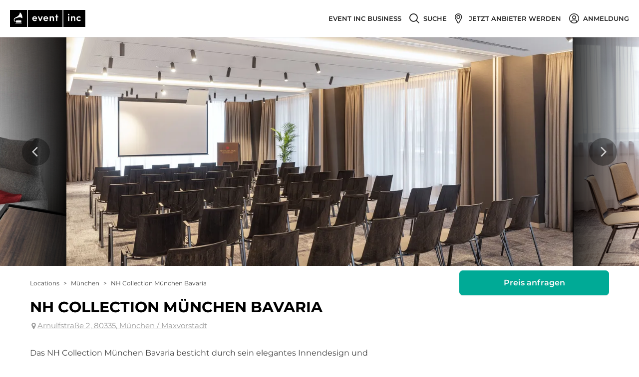

--- FILE ---
content_type: text/html; charset=utf-8
request_url: https://www.eventinc.de/eventlocation/muenchen/nh-collection-muenchen-bavaria
body_size: 138460
content:
<!DOCTYPE html><html class="no-webp" lang="de"><head><meta charSet="utf-8"/><meta content="width=device-width, initial-scale=1" id="metaViewport" name="viewport"/><link rel="shortcut icon" type="image/x-icon" href="/_next/static/media/favicon.c467bf76.ico"/><title>NH Collection Bavaria München: NH Collection München Bavaria in München mieten bei Event Inc</title><meta name="description" content="NH Collection Bavaria ➤ Alle Infos zu NH Collection München Bavaria in München ✚ kostenloses Angebot von NH Collection München Bavaria für Ihr Event ➤ Hier gratis anfragen!"/><meta name="robots" content="index, follow"/><link rel="canonical" href="https://www.eventinc.de/eventlocation/muenchen/nh-collection-muenchen-bavaria"/><meta property="og:title" content="NH Collection Bavaria München: NH Collection München Bavaria in München mieten bei Event Inc"/><meta property="og:description" content="NH Collection Bavaria ➤ Alle Infos zu NH Collection München Bavaria in München ✚ kostenloses Angebot von NH Collection München Bavaria für Ihr Event ➤ Hier gratis anfragen!"/><meta property="og:url" content="https://www.eventinc.de/eventlocation/muenchen/nh-collection-muenchen-bavaria"/><link rel="alternate" hrefLang="de-DE" href="https://www.eventinc.de/eventlocation/muenchen/nh-collection-muenchen-bavaria"/><link rel="alternate" hrefLang="de-AT" href="https://www.eventinc.at/eventlocation/muenchen/nh-collection-muenchen-bavaria"/><link rel="alternate" hrefLang="de-CH" href="https://www.eventinc.ch/eventlocation/muenchen/nh-collection-muenchen-bavaria"/><link rel="alternate" hrefLang="en-GB" href="https://en.eventinc.de/eventlocation/muenchen/nh-collection-muenchen-bavaria"/><link rel="alternate" hrefLang="fr-FR" href="https://www.eventinc.fr/eventlocation/muenchen/nh-collection-muenchen-bavaria"/><link rel="alternate" hrefLang="nl-NL" href="https://nl.eventinc.de/eventlocation/muenchen/nh-collection-muenchen-bavaria"/><link rel="alternate" hrefLang="x-default" href="https://www.eventinc.de/eventlocation/muenchen/nh-collection-muenchen-bavaria"/><meta property="og:image" content="https://cdn.eventinc.de/provider_pictures/pictures/001/040/007/cropped/eventlocation-nh-collection-muenchen-bavaria-muenchen.jpg"/><meta name="thumbnail" content="https://cdn.eventinc.de/provider_pictures/pictures/001/040/007/cropped/eventlocation-nh-collection-muenchen-bavaria-muenchen.jpg"/><meta name="next-head-count" content="19"/><script>(function(){var webP=new Image;webP.onload=function(){var html=document.getElementsByTagName("html")[0];html.classList.remove("no-webp");html.classList.add("webp")};webP.src="[data-uri]"})();</script><noscript class="deferred-styles"><link rel="stylesheet" href="https://cdn.consentmanager.mgr.consensu.org/delivery/cmp.min.css"/></noscript><style>body,html{width:100%;height:100%}input::-ms-clear,input::-ms-reveal{display:none}*,:after,:before{box-sizing:border-box}html{font-family:sans-serif;line-height:1.15;-webkit-text-size-adjust:100%;-ms-text-size-adjust:100%;-ms-overflow-style:scrollbar;-webkit-tap-highlight-color:rgba(0,0,0,0)}@-ms-viewport{width:device-width}article,aside,dialog,figcaption,figure,footer,header,hgroup,main,nav,section{display:block}body{margin:0;color:#404040;font-size:16px;font-family:Montserrat,Arial,Helvetica Neue,Helvetica,sans-serif;font-variant:tabular-nums;line-height:1.2;background-color:#fff;font-feature-settings:"tnum","tnum"}[tabindex="-1"]:focus{outline:none!important}hr{box-sizing:content-box;height:0;overflow:visible}h1,h2,h3,h4,h5,h6{margin-top:0;margin-bottom:.5em;color:rgba(0,0,0,.85);font-weight:500}p{margin-top:0;margin-bottom:1em}abbr[data-original-title],abbr[title]{text-decoration:underline;-webkit-text-decoration:underline dotted;text-decoration:underline dotted;border-bottom:0;cursor:help}address{margin-bottom:1em;font-style:normal;line-height:inherit}input[type=number],input[type=password],input[type=text],textarea{-webkit-appearance:none}dl,ol,ul{margin-top:0;margin-bottom:1em}ol ol,ol ul,ul ol,ul ul{margin-bottom:0}dt{font-weight:500}dd{margin-bottom:.5em;margin-left:0}blockquote{margin:0 0 1em}dfn{font-style:italic}b,strong{font-weight:bolder}small{font-size:80%}sub,sup{position:relative;font-size:75%;line-height:0;vertical-align:baseline}sub{bottom:-.25em}sup{top:-.5em}a{text-decoration:none;background-color:transparent;outline:none;cursor:pointer;transition:color .3s;-webkit-text-decoration-skip:objects}a:active,a:hover{text-decoration:none;outline:0}a[disabled]{cursor:not-allowed;pointer-events:none}code,kbd,pre,samp{font-size:1em;font-family:SFMono-Regular,Consolas,Liberation Mono,Menlo,Courier,monospace}pre{margin-top:0;margin-bottom:1em;overflow:auto}figure{margin:0 0 1em}img{vertical-align:middle;border-style:none}svg:not(:root){overflow:hidden}[role=button],a,area,button,input:not([type=range]),label,select,summary,textarea{touch-action:manipulation}table{border-collapse:collapse}caption{padding-top:.75em;padding-bottom:.3em;color:#9b9b9b;text-align:left;caption-side:bottom}th{text-align:inherit}button,input,optgroup,select,textarea{margin:0;color:inherit;font-size:inherit;font-family:inherit;line-height:inherit}button,input{overflow:visible}button,select{text-transform:none}[type=reset],[type=submit],button,html [type=button]{-webkit-appearance:button}[type=button]::-moz-focus-inner,[type=reset]::-moz-focus-inner,[type=submit]::-moz-focus-inner,button::-moz-focus-inner{padding:0;border-style:none}input[type=checkbox],input[type=radio]{box-sizing:border-box;padding:0}input[type=date],input[type=datetime-local],input[type=month],input[type=time]{-webkit-appearance:listbox}textarea{overflow:auto;resize:vertical}fieldset{min-width:0;margin:0;padding:0;border:0}legend{display:block;width:100%;max-width:100%;margin-bottom:.5em;padding:0;color:inherit;font-size:1.5em;line-height:inherit;white-space:normal}progress{vertical-align:baseline}[type=number]::-webkit-inner-spin-button,[type=number]::-webkit-outer-spin-button{height:auto}[type=search]{outline-offset:-2px;-webkit-appearance:none}[type=search]::-webkit-search-cancel-button,[type=search]::-webkit-search-decoration{-webkit-appearance:none}::-webkit-file-upload-button{font:inherit;-webkit-appearance:button}output{display:inline-block}summary{display:list-item}template{display:none}[hidden]{display:none!important}mark{padding:.2em;background-color:#feffe6}::-moz-selection{color:#fff;background:#00aa96}::selection{color:#fff;background:#00aa96}.clearfix{zoom:1}.clearfix:after,.clearfix:before{display:table;content:""}.clearfix:after{clear:both}.ant-row{position:relative;height:auto;margin-right:0;margin-left:0;zoom:1;display:block;box-sizing:border-box}.ant-row:after,.ant-row:before{display:table;content:""}.ant-row:after{clear:both}.ant-row-flex{display:flex;flex-flow:row wrap}.ant-row-flex:after,.ant-row-flex:before{display:flex}.ant-row-flex-start{justify-content:flex-start}.ant-row-flex-center{justify-content:center}.ant-row-flex-end{justify-content:flex-end}.ant-row-flex-space-between{justify-content:space-between}.ant-row-flex-space-around{justify-content:space-around}.ant-row-flex-top{align-items:flex-start}.ant-row-flex-middle{align-items:center}.ant-row-flex-bottom{align-items:flex-end}.ant-col{position:relative;min-height:1px}.ant-col-1,.ant-col-10,.ant-col-11,.ant-col-12,.ant-col-13,.ant-col-14,.ant-col-15,.ant-col-16,.ant-col-17,.ant-col-18,.ant-col-19,.ant-col-2,.ant-col-20,.ant-col-21,.ant-col-22,.ant-col-23,.ant-col-24,.ant-col-3,.ant-col-4,.ant-col-5,.ant-col-6,.ant-col-7,.ant-col-8,.ant-col-9,.ant-col-lg-1,.ant-col-lg-10,.ant-col-lg-11,.ant-col-lg-12,.ant-col-lg-13,.ant-col-lg-14,.ant-col-lg-15,.ant-col-lg-16,.ant-col-lg-17,.ant-col-lg-18,.ant-col-lg-19,.ant-col-lg-2,.ant-col-lg-20,.ant-col-lg-21,.ant-col-lg-22,.ant-col-lg-23,.ant-col-lg-24,.ant-col-lg-3,.ant-col-lg-4,.ant-col-lg-5,.ant-col-lg-6,.ant-col-lg-7,.ant-col-lg-8,.ant-col-lg-9,.ant-col-md-1,.ant-col-md-10,.ant-col-md-11,.ant-col-md-12,.ant-col-md-13,.ant-col-md-14,.ant-col-md-15,.ant-col-md-16,.ant-col-md-17,.ant-col-md-18,.ant-col-md-19,.ant-col-md-2,.ant-col-md-20,.ant-col-md-21,.ant-col-md-22,.ant-col-md-23,.ant-col-md-24,.ant-col-md-3,.ant-col-md-4,.ant-col-md-5,.ant-col-md-6,.ant-col-md-7,.ant-col-md-8,.ant-col-md-9,.ant-col-sm-1,.ant-col-sm-10,.ant-col-sm-11,.ant-col-sm-12,.ant-col-sm-13,.ant-col-sm-14,.ant-col-sm-15,.ant-col-sm-16,.ant-col-sm-17,.ant-col-sm-18,.ant-col-sm-19,.ant-col-sm-2,.ant-col-sm-20,.ant-col-sm-21,.ant-col-sm-22,.ant-col-sm-23,.ant-col-sm-24,.ant-col-sm-3,.ant-col-sm-4,.ant-col-sm-5,.ant-col-sm-6,.ant-col-sm-7,.ant-col-sm-8,.ant-col-sm-9,.ant-col-xs-1,.ant-col-xs-10,.ant-col-xs-11,.ant-col-xs-12,.ant-col-xs-13,.ant-col-xs-14,.ant-col-xs-15,.ant-col-xs-16,.ant-col-xs-17,.ant-col-xs-18,.ant-col-xs-19,.ant-col-xs-2,.ant-col-xs-20,.ant-col-xs-21,.ant-col-xs-22,.ant-col-xs-23,.ant-col-xs-24,.ant-col-xs-3,.ant-col-xs-4,.ant-col-xs-5,.ant-col-xs-6,.ant-col-xs-7,.ant-col-xs-8,.ant-col-xs-9{position:relative;padding-right:0;padding-left:0}.ant-col-1,.ant-col-10,.ant-col-11,.ant-col-12,.ant-col-13,.ant-col-14,.ant-col-15,.ant-col-16,.ant-col-17,.ant-col-18,.ant-col-19,.ant-col-2,.ant-col-20,.ant-col-21,.ant-col-22,.ant-col-23,.ant-col-24,.ant-col-3,.ant-col-4,.ant-col-5,.ant-col-6,.ant-col-7,.ant-col-8,.ant-col-9{flex:0 0 auto;float:left}.ant-col-24{display:block;box-sizing:border-box;width:100%}.ant-col-push-24{left:100%}.ant-col-pull-24{right:100%}.ant-col-offset-24{margin-left:100%}.ant-col-order-24{order:24}.ant-col-23{display:block;box-sizing:border-box;width:95.83333333%}.ant-col-push-23{left:95.83333333%}.ant-col-pull-23{right:95.83333333%}.ant-col-offset-23{margin-left:95.83333333%}.ant-col-order-23{order:23}.ant-col-22{display:block;box-sizing:border-box;width:91.66666667%}.ant-col-push-22{left:91.66666667%}.ant-col-pull-22{right:91.66666667%}.ant-col-offset-22{margin-left:91.66666667%}.ant-col-order-22{order:22}.ant-col-21{display:block;box-sizing:border-box;width:87.5%}.ant-col-push-21{left:87.5%}.ant-col-pull-21{right:87.5%}.ant-col-offset-21{margin-left:87.5%}.ant-col-order-21{order:21}.ant-col-20{display:block;box-sizing:border-box;width:83.33333333%}.ant-col-push-20{left:83.33333333%}.ant-col-pull-20{right:83.33333333%}.ant-col-offset-20{margin-left:83.33333333%}.ant-col-order-20{order:20}.ant-col-19{display:block;box-sizing:border-box;width:79.16666667%}.ant-col-push-19{left:79.16666667%}.ant-col-pull-19{right:79.16666667%}.ant-col-offset-19{margin-left:79.16666667%}.ant-col-order-19{order:19}.ant-col-18{display:block;box-sizing:border-box;width:75%}.ant-col-push-18{left:75%}.ant-col-pull-18{right:75%}.ant-col-offset-18{margin-left:75%}.ant-col-order-18{order:18}.ant-col-17{display:block;box-sizing:border-box;width:70.83333333%}.ant-col-push-17{left:70.83333333%}.ant-col-pull-17{right:70.83333333%}.ant-col-offset-17{margin-left:70.83333333%}.ant-col-order-17{order:17}.ant-col-16{display:block;box-sizing:border-box;width:66.66666667%}.ant-col-push-16{left:66.66666667%}.ant-col-pull-16{right:66.66666667%}.ant-col-offset-16{margin-left:66.66666667%}.ant-col-order-16{order:16}.ant-col-15{display:block;box-sizing:border-box;width:62.5%}.ant-col-push-15{left:62.5%}.ant-col-pull-15{right:62.5%}.ant-col-offset-15{margin-left:62.5%}.ant-col-order-15{order:15}.ant-col-14{display:block;box-sizing:border-box;width:58.33333333%}.ant-col-push-14{left:58.33333333%}.ant-col-pull-14{right:58.33333333%}.ant-col-offset-14{margin-left:58.33333333%}.ant-col-order-14{order:14}.ant-col-13{display:block;box-sizing:border-box;width:54.16666667%}.ant-col-push-13{left:54.16666667%}.ant-col-pull-13{right:54.16666667%}.ant-col-offset-13{margin-left:54.16666667%}.ant-col-order-13{order:13}.ant-col-12{display:block;box-sizing:border-box;width:50%}.ant-col-push-12{left:50%}.ant-col-pull-12{right:50%}.ant-col-offset-12{margin-left:50%}.ant-col-order-12{order:12}.ant-col-11{display:block;box-sizing:border-box;width:45.83333333%}.ant-col-push-11{left:45.83333333%}.ant-col-pull-11{right:45.83333333%}.ant-col-offset-11{margin-left:45.83333333%}.ant-col-order-11{order:11}.ant-col-10{display:block;box-sizing:border-box;width:41.66666667%}.ant-col-push-10{left:41.66666667%}.ant-col-pull-10{right:41.66666667%}.ant-col-offset-10{margin-left:41.66666667%}.ant-col-order-10{order:10}.ant-col-9{display:block;box-sizing:border-box;width:37.5%}.ant-col-push-9{left:37.5%}.ant-col-pull-9{right:37.5%}.ant-col-offset-9{margin-left:37.5%}.ant-col-order-9{order:9}.ant-col-8{display:block;box-sizing:border-box;width:33.33333333%}.ant-col-push-8{left:33.33333333%}.ant-col-pull-8{right:33.33333333%}.ant-col-offset-8{margin-left:33.33333333%}.ant-col-order-8{order:8}.ant-col-7{display:block;box-sizing:border-box;width:29.16666667%}.ant-col-push-7{left:29.16666667%}.ant-col-pull-7{right:29.16666667%}.ant-col-offset-7{margin-left:29.16666667%}.ant-col-order-7{order:7}.ant-col-6{display:block;box-sizing:border-box;width:25%}.ant-col-push-6{left:25%}.ant-col-pull-6{right:25%}.ant-col-offset-6{margin-left:25%}.ant-col-order-6{order:6}.ant-col-5{display:block;box-sizing:border-box;width:20.83333333%}.ant-col-push-5{left:20.83333333%}.ant-col-pull-5{right:20.83333333%}.ant-col-offset-5{margin-left:20.83333333%}.ant-col-order-5{order:5}.ant-col-4{display:block;box-sizing:border-box;width:16.66666667%}.ant-col-push-4{left:16.66666667%}.ant-col-pull-4{right:16.66666667%}.ant-col-offset-4{margin-left:16.66666667%}.ant-col-order-4{order:4}.ant-col-3{display:block;box-sizing:border-box;width:12.5%}.ant-col-push-3{left:12.5%}.ant-col-pull-3{right:12.5%}.ant-col-offset-3{margin-left:12.5%}.ant-col-order-3{order:3}.ant-col-2{display:block;box-sizing:border-box;width:8.33333333%}.ant-col-push-2{left:8.33333333%}.ant-col-pull-2{right:8.33333333%}.ant-col-offset-2{margin-left:8.33333333%}.ant-col-order-2{order:2}.ant-col-1{display:block;box-sizing:border-box;width:4.16666667%}.ant-col-push-1{left:4.16666667%}.ant-col-pull-1{right:4.16666667%}.ant-col-offset-1{margin-left:4.16666667%}.ant-col-order-1{order:1}.ant-col-0{display:none}.ant-col-offset-0{margin-left:0}.ant-col-order-0{order:0}.ant-col-xs-1,.ant-col-xs-10,.ant-col-xs-11,.ant-col-xs-12,.ant-col-xs-13,.ant-col-xs-14,.ant-col-xs-15,.ant-col-xs-16,.ant-col-xs-17,.ant-col-xs-18,.ant-col-xs-19,.ant-col-xs-2,.ant-col-xs-20,.ant-col-xs-21,.ant-col-xs-22,.ant-col-xs-23,.ant-col-xs-24,.ant-col-xs-3,.ant-col-xs-4,.ant-col-xs-5,.ant-col-xs-6,.ant-col-xs-7,.ant-col-xs-8,.ant-col-xs-9{flex:0 0 auto;float:left}.ant-col-xs-24{display:block;box-sizing:border-box;width:100%}.ant-col-xs-push-24{left:100%}.ant-col-xs-pull-24{right:100%}.ant-col-xs-offset-24{margin-left:100%}.ant-col-xs-order-24{order:24}.ant-col-xs-23{display:block;box-sizing:border-box;width:95.83333333%}.ant-col-xs-push-23{left:95.83333333%}.ant-col-xs-pull-23{right:95.83333333%}.ant-col-xs-offset-23{margin-left:95.83333333%}.ant-col-xs-order-23{order:23}.ant-col-xs-22{display:block;box-sizing:border-box;width:91.66666667%}.ant-col-xs-push-22{left:91.66666667%}.ant-col-xs-pull-22{right:91.66666667%}.ant-col-xs-offset-22{margin-left:91.66666667%}.ant-col-xs-order-22{order:22}.ant-col-xs-21{display:block;box-sizing:border-box;width:87.5%}.ant-col-xs-push-21{left:87.5%}.ant-col-xs-pull-21{right:87.5%}.ant-col-xs-offset-21{margin-left:87.5%}.ant-col-xs-order-21{order:21}.ant-col-xs-20{display:block;box-sizing:border-box;width:83.33333333%}.ant-col-xs-push-20{left:83.33333333%}.ant-col-xs-pull-20{right:83.33333333%}.ant-col-xs-offset-20{margin-left:83.33333333%}.ant-col-xs-order-20{order:20}.ant-col-xs-19{display:block;box-sizing:border-box;width:79.16666667%}.ant-col-xs-push-19{left:79.16666667%}.ant-col-xs-pull-19{right:79.16666667%}.ant-col-xs-offset-19{margin-left:79.16666667%}.ant-col-xs-order-19{order:19}.ant-col-xs-18{display:block;box-sizing:border-box;width:75%}.ant-col-xs-push-18{left:75%}.ant-col-xs-pull-18{right:75%}.ant-col-xs-offset-18{margin-left:75%}.ant-col-xs-order-18{order:18}.ant-col-xs-17{display:block;box-sizing:border-box;width:70.83333333%}.ant-col-xs-push-17{left:70.83333333%}.ant-col-xs-pull-17{right:70.83333333%}.ant-col-xs-offset-17{margin-left:70.83333333%}.ant-col-xs-order-17{order:17}.ant-col-xs-16{display:block;box-sizing:border-box;width:66.66666667%}.ant-col-xs-push-16{left:66.66666667%}.ant-col-xs-pull-16{right:66.66666667%}.ant-col-xs-offset-16{margin-left:66.66666667%}.ant-col-xs-order-16{order:16}.ant-col-xs-15{display:block;box-sizing:border-box;width:62.5%}.ant-col-xs-push-15{left:62.5%}.ant-col-xs-pull-15{right:62.5%}.ant-col-xs-offset-15{margin-left:62.5%}.ant-col-xs-order-15{order:15}.ant-col-xs-14{display:block;box-sizing:border-box;width:58.33333333%}.ant-col-xs-push-14{left:58.33333333%}.ant-col-xs-pull-14{right:58.33333333%}.ant-col-xs-offset-14{margin-left:58.33333333%}.ant-col-xs-order-14{order:14}.ant-col-xs-13{display:block;box-sizing:border-box;width:54.16666667%}.ant-col-xs-push-13{left:54.16666667%}.ant-col-xs-pull-13{right:54.16666667%}.ant-col-xs-offset-13{margin-left:54.16666667%}.ant-col-xs-order-13{order:13}.ant-col-xs-12{display:block;box-sizing:border-box;width:50%}.ant-col-xs-push-12{left:50%}.ant-col-xs-pull-12{right:50%}.ant-col-xs-offset-12{margin-left:50%}.ant-col-xs-order-12{order:12}.ant-col-xs-11{display:block;box-sizing:border-box;width:45.83333333%}.ant-col-xs-push-11{left:45.83333333%}.ant-col-xs-pull-11{right:45.83333333%}.ant-col-xs-offset-11{margin-left:45.83333333%}.ant-col-xs-order-11{order:11}.ant-col-xs-10{display:block;box-sizing:border-box;width:41.66666667%}.ant-col-xs-push-10{left:41.66666667%}.ant-col-xs-pull-10{right:41.66666667%}.ant-col-xs-offset-10{margin-left:41.66666667%}.ant-col-xs-order-10{order:10}.ant-col-xs-9{display:block;box-sizing:border-box;width:37.5%}.ant-col-xs-push-9{left:37.5%}.ant-col-xs-pull-9{right:37.5%}.ant-col-xs-offset-9{margin-left:37.5%}.ant-col-xs-order-9{order:9}.ant-col-xs-8{display:block;box-sizing:border-box;width:33.33333333%}.ant-col-xs-push-8{left:33.33333333%}.ant-col-xs-pull-8{right:33.33333333%}.ant-col-xs-offset-8{margin-left:33.33333333%}.ant-col-xs-order-8{order:8}.ant-col-xs-7{display:block;box-sizing:border-box;width:29.16666667%}.ant-col-xs-push-7{left:29.16666667%}.ant-col-xs-pull-7{right:29.16666667%}.ant-col-xs-offset-7{margin-left:29.16666667%}.ant-col-xs-order-7{order:7}.ant-col-xs-6{display:block;box-sizing:border-box;width:25%}.ant-col-xs-push-6{left:25%}.ant-col-xs-pull-6{right:25%}.ant-col-xs-offset-6{margin-left:25%}.ant-col-xs-order-6{order:6}.ant-col-xs-5{display:block;box-sizing:border-box;width:20.83333333%}.ant-col-xs-push-5{left:20.83333333%}.ant-col-xs-pull-5{right:20.83333333%}.ant-col-xs-offset-5{margin-left:20.83333333%}.ant-col-xs-order-5{order:5}.ant-col-xs-4{display:block;box-sizing:border-box;width:16.66666667%}.ant-col-xs-push-4{left:16.66666667%}.ant-col-xs-pull-4{right:16.66666667%}.ant-col-xs-offset-4{margin-left:16.66666667%}.ant-col-xs-order-4{order:4}.ant-col-xs-3{display:block;box-sizing:border-box;width:12.5%}.ant-col-xs-push-3{left:12.5%}.ant-col-xs-pull-3{right:12.5%}.ant-col-xs-offset-3{margin-left:12.5%}.ant-col-xs-order-3{order:3}.ant-col-xs-2{display:block;box-sizing:border-box;width:8.33333333%}.ant-col-xs-push-2{left:8.33333333%}.ant-col-xs-pull-2{right:8.33333333%}.ant-col-xs-offset-2{margin-left:8.33333333%}.ant-col-xs-order-2{order:2}.ant-col-xs-1{display:block;box-sizing:border-box;width:4.16666667%}.ant-col-xs-push-1{left:4.16666667%}.ant-col-xs-pull-1{right:4.16666667%}.ant-col-xs-offset-1{margin-left:4.16666667%}.ant-col-xs-order-1{order:1}.ant-col-xs-0{display:none}.ant-col-push-0{left:auto}.ant-col-pull-0{right:auto}.ant-col-xs-push-0{left:auto}.ant-col-xs-pull-0{right:auto}.ant-col-xs-offset-0{margin-left:0}.ant-col-xs-order-0{order:0}@media (min-width:600px){.ant-col-sm-1,.ant-col-sm-10,.ant-col-sm-11,.ant-col-sm-12,.ant-col-sm-13,.ant-col-sm-14,.ant-col-sm-15,.ant-col-sm-16,.ant-col-sm-17,.ant-col-sm-18,.ant-col-sm-19,.ant-col-sm-2,.ant-col-sm-20,.ant-col-sm-21,.ant-col-sm-22,.ant-col-sm-23,.ant-col-sm-24,.ant-col-sm-3,.ant-col-sm-4,.ant-col-sm-5,.ant-col-sm-6,.ant-col-sm-7,.ant-col-sm-8,.ant-col-sm-9{flex:0 0 auto;float:left}.ant-col-sm-24{display:block;box-sizing:border-box;width:100%}.ant-col-sm-push-24{left:100%}.ant-col-sm-pull-24{right:100%}.ant-col-sm-offset-24{margin-left:100%}.ant-col-sm-order-24{order:24}.ant-col-sm-23{display:block;box-sizing:border-box;width:95.83333333%}.ant-col-sm-push-23{left:95.83333333%}.ant-col-sm-pull-23{right:95.83333333%}.ant-col-sm-offset-23{margin-left:95.83333333%}.ant-col-sm-order-23{order:23}.ant-col-sm-22{display:block;box-sizing:border-box;width:91.66666667%}.ant-col-sm-push-22{left:91.66666667%}.ant-col-sm-pull-22{right:91.66666667%}.ant-col-sm-offset-22{margin-left:91.66666667%}.ant-col-sm-order-22{order:22}.ant-col-sm-21{display:block;box-sizing:border-box;width:87.5%}.ant-col-sm-push-21{left:87.5%}.ant-col-sm-pull-21{right:87.5%}.ant-col-sm-offset-21{margin-left:87.5%}.ant-col-sm-order-21{order:21}.ant-col-sm-20{display:block;box-sizing:border-box;width:83.33333333%}.ant-col-sm-push-20{left:83.33333333%}.ant-col-sm-pull-20{right:83.33333333%}.ant-col-sm-offset-20{margin-left:83.33333333%}.ant-col-sm-order-20{order:20}.ant-col-sm-19{display:block;box-sizing:border-box;width:79.16666667%}.ant-col-sm-push-19{left:79.16666667%}.ant-col-sm-pull-19{right:79.16666667%}.ant-col-sm-offset-19{margin-left:79.16666667%}.ant-col-sm-order-19{order:19}.ant-col-sm-18{display:block;box-sizing:border-box;width:75%}.ant-col-sm-push-18{left:75%}.ant-col-sm-pull-18{right:75%}.ant-col-sm-offset-18{margin-left:75%}.ant-col-sm-order-18{order:18}.ant-col-sm-17{display:block;box-sizing:border-box;width:70.83333333%}.ant-col-sm-push-17{left:70.83333333%}.ant-col-sm-pull-17{right:70.83333333%}.ant-col-sm-offset-17{margin-left:70.83333333%}.ant-col-sm-order-17{order:17}.ant-col-sm-16{display:block;box-sizing:border-box;width:66.66666667%}.ant-col-sm-push-16{left:66.66666667%}.ant-col-sm-pull-16{right:66.66666667%}.ant-col-sm-offset-16{margin-left:66.66666667%}.ant-col-sm-order-16{order:16}.ant-col-sm-15{display:block;box-sizing:border-box;width:62.5%}.ant-col-sm-push-15{left:62.5%}.ant-col-sm-pull-15{right:62.5%}.ant-col-sm-offset-15{margin-left:62.5%}.ant-col-sm-order-15{order:15}.ant-col-sm-14{display:block;box-sizing:border-box;width:58.33333333%}.ant-col-sm-push-14{left:58.33333333%}.ant-col-sm-pull-14{right:58.33333333%}.ant-col-sm-offset-14{margin-left:58.33333333%}.ant-col-sm-order-14{order:14}.ant-col-sm-13{display:block;box-sizing:border-box;width:54.16666667%}.ant-col-sm-push-13{left:54.16666667%}.ant-col-sm-pull-13{right:54.16666667%}.ant-col-sm-offset-13{margin-left:54.16666667%}.ant-col-sm-order-13{order:13}.ant-col-sm-12{display:block;box-sizing:border-box;width:50%}.ant-col-sm-push-12{left:50%}.ant-col-sm-pull-12{right:50%}.ant-col-sm-offset-12{margin-left:50%}.ant-col-sm-order-12{order:12}.ant-col-sm-11{display:block;box-sizing:border-box;width:45.83333333%}.ant-col-sm-push-11{left:45.83333333%}.ant-col-sm-pull-11{right:45.83333333%}.ant-col-sm-offset-11{margin-left:45.83333333%}.ant-col-sm-order-11{order:11}.ant-col-sm-10{display:block;box-sizing:border-box;width:41.66666667%}.ant-col-sm-push-10{left:41.66666667%}.ant-col-sm-pull-10{right:41.66666667%}.ant-col-sm-offset-10{margin-left:41.66666667%}.ant-col-sm-order-10{order:10}.ant-col-sm-9{display:block;box-sizing:border-box;width:37.5%}.ant-col-sm-push-9{left:37.5%}.ant-col-sm-pull-9{right:37.5%}.ant-col-sm-offset-9{margin-left:37.5%}.ant-col-sm-order-9{order:9}.ant-col-sm-8{display:block;box-sizing:border-box;width:33.33333333%}.ant-col-sm-push-8{left:33.33333333%}.ant-col-sm-pull-8{right:33.33333333%}.ant-col-sm-offset-8{margin-left:33.33333333%}.ant-col-sm-order-8{order:8}.ant-col-sm-7{display:block;box-sizing:border-box;width:29.16666667%}.ant-col-sm-push-7{left:29.16666667%}.ant-col-sm-pull-7{right:29.16666667%}.ant-col-sm-offset-7{margin-left:29.16666667%}.ant-col-sm-order-7{order:7}.ant-col-sm-6{display:block;box-sizing:border-box;width:25%}.ant-col-sm-push-6{left:25%}.ant-col-sm-pull-6{right:25%}.ant-col-sm-offset-6{margin-left:25%}.ant-col-sm-order-6{order:6}.ant-col-sm-5{display:block;box-sizing:border-box;width:20.83333333%}.ant-col-sm-push-5{left:20.83333333%}.ant-col-sm-pull-5{right:20.83333333%}.ant-col-sm-offset-5{margin-left:20.83333333%}.ant-col-sm-order-5{order:5}.ant-col-sm-4{display:block;box-sizing:border-box;width:16.66666667%}.ant-col-sm-push-4{left:16.66666667%}.ant-col-sm-pull-4{right:16.66666667%}.ant-col-sm-offset-4{margin-left:16.66666667%}.ant-col-sm-order-4{order:4}.ant-col-sm-3{display:block;box-sizing:border-box;width:12.5%}.ant-col-sm-push-3{left:12.5%}.ant-col-sm-pull-3{right:12.5%}.ant-col-sm-offset-3{margin-left:12.5%}.ant-col-sm-order-3{order:3}.ant-col-sm-2{display:block;box-sizing:border-box;width:8.33333333%}.ant-col-sm-push-2{left:8.33333333%}.ant-col-sm-pull-2{right:8.33333333%}.ant-col-sm-offset-2{margin-left:8.33333333%}.ant-col-sm-order-2{order:2}.ant-col-sm-1{display:block;box-sizing:border-box;width:4.16666667%}.ant-col-sm-push-1{left:4.16666667%}.ant-col-sm-pull-1{right:4.16666667%}.ant-col-sm-offset-1{margin-left:4.16666667%}.ant-col-sm-order-1{order:1}.ant-col-sm-0{display:none}.ant-col-push-0{left:auto}.ant-col-pull-0{right:auto}.ant-col-sm-push-0{left:auto}.ant-col-sm-pull-0{right:auto}.ant-col-sm-offset-0{margin-left:0}.ant-col-sm-order-0{order:0}}@media (min-width:960px){.ant-col-md-1,.ant-col-md-10,.ant-col-md-11,.ant-col-md-12,.ant-col-md-13,.ant-col-md-14,.ant-col-md-15,.ant-col-md-16,.ant-col-md-17,.ant-col-md-18,.ant-col-md-19,.ant-col-md-2,.ant-col-md-20,.ant-col-md-21,.ant-col-md-22,.ant-col-md-23,.ant-col-md-24,.ant-col-md-3,.ant-col-md-4,.ant-col-md-5,.ant-col-md-6,.ant-col-md-7,.ant-col-md-8,.ant-col-md-9{flex:0 0 auto;float:left}.ant-col-md-24{display:block;box-sizing:border-box;width:100%}.ant-col-md-push-24{left:100%}.ant-col-md-pull-24{right:100%}.ant-col-md-offset-24{margin-left:100%}.ant-col-md-order-24{order:24}.ant-col-md-23{display:block;box-sizing:border-box;width:95.83333333%}.ant-col-md-push-23{left:95.83333333%}.ant-col-md-pull-23{right:95.83333333%}.ant-col-md-offset-23{margin-left:95.83333333%}.ant-col-md-order-23{order:23}.ant-col-md-22{display:block;box-sizing:border-box;width:91.66666667%}.ant-col-md-push-22{left:91.66666667%}.ant-col-md-pull-22{right:91.66666667%}.ant-col-md-offset-22{margin-left:91.66666667%}.ant-col-md-order-22{order:22}.ant-col-md-21{display:block;box-sizing:border-box;width:87.5%}.ant-col-md-push-21{left:87.5%}.ant-col-md-pull-21{right:87.5%}.ant-col-md-offset-21{margin-left:87.5%}.ant-col-md-order-21{order:21}.ant-col-md-20{display:block;box-sizing:border-box;width:83.33333333%}.ant-col-md-push-20{left:83.33333333%}.ant-col-md-pull-20{right:83.33333333%}.ant-col-md-offset-20{margin-left:83.33333333%}.ant-col-md-order-20{order:20}.ant-col-md-19{display:block;box-sizing:border-box;width:79.16666667%}.ant-col-md-push-19{left:79.16666667%}.ant-col-md-pull-19{right:79.16666667%}.ant-col-md-offset-19{margin-left:79.16666667%}.ant-col-md-order-19{order:19}.ant-col-md-18{display:block;box-sizing:border-box;width:75%}.ant-col-md-push-18{left:75%}.ant-col-md-pull-18{right:75%}.ant-col-md-offset-18{margin-left:75%}.ant-col-md-order-18{order:18}.ant-col-md-17{display:block;box-sizing:border-box;width:70.83333333%}.ant-col-md-push-17{left:70.83333333%}.ant-col-md-pull-17{right:70.83333333%}.ant-col-md-offset-17{margin-left:70.83333333%}.ant-col-md-order-17{order:17}.ant-col-md-16{display:block;box-sizing:border-box;width:66.66666667%}.ant-col-md-push-16{left:66.66666667%}.ant-col-md-pull-16{right:66.66666667%}.ant-col-md-offset-16{margin-left:66.66666667%}.ant-col-md-order-16{order:16}.ant-col-md-15{display:block;box-sizing:border-box;width:62.5%}.ant-col-md-push-15{left:62.5%}.ant-col-md-pull-15{right:62.5%}.ant-col-md-offset-15{margin-left:62.5%}.ant-col-md-order-15{order:15}.ant-col-md-14{display:block;box-sizing:border-box;width:58.33333333%}.ant-col-md-push-14{left:58.33333333%}.ant-col-md-pull-14{right:58.33333333%}.ant-col-md-offset-14{margin-left:58.33333333%}.ant-col-md-order-14{order:14}.ant-col-md-13{display:block;box-sizing:border-box;width:54.16666667%}.ant-col-md-push-13{left:54.16666667%}.ant-col-md-pull-13{right:54.16666667%}.ant-col-md-offset-13{margin-left:54.16666667%}.ant-col-md-order-13{order:13}.ant-col-md-12{display:block;box-sizing:border-box;width:50%}.ant-col-md-push-12{left:50%}.ant-col-md-pull-12{right:50%}.ant-col-md-offset-12{margin-left:50%}.ant-col-md-order-12{order:12}.ant-col-md-11{display:block;box-sizing:border-box;width:45.83333333%}.ant-col-md-push-11{left:45.83333333%}.ant-col-md-pull-11{right:45.83333333%}.ant-col-md-offset-11{margin-left:45.83333333%}.ant-col-md-order-11{order:11}.ant-col-md-10{display:block;box-sizing:border-box;width:41.66666667%}.ant-col-md-push-10{left:41.66666667%}.ant-col-md-pull-10{right:41.66666667%}.ant-col-md-offset-10{margin-left:41.66666667%}.ant-col-md-order-10{order:10}.ant-col-md-9{display:block;box-sizing:border-box;width:37.5%}.ant-col-md-push-9{left:37.5%}.ant-col-md-pull-9{right:37.5%}.ant-col-md-offset-9{margin-left:37.5%}.ant-col-md-order-9{order:9}.ant-col-md-8{display:block;box-sizing:border-box;width:33.33333333%}.ant-col-md-push-8{left:33.33333333%}.ant-col-md-pull-8{right:33.33333333%}.ant-col-md-offset-8{margin-left:33.33333333%}.ant-col-md-order-8{order:8}.ant-col-md-7{display:block;box-sizing:border-box;width:29.16666667%}.ant-col-md-push-7{left:29.16666667%}.ant-col-md-pull-7{right:29.16666667%}.ant-col-md-offset-7{margin-left:29.16666667%}.ant-col-md-order-7{order:7}.ant-col-md-6{display:block;box-sizing:border-box;width:25%}.ant-col-md-push-6{left:25%}.ant-col-md-pull-6{right:25%}.ant-col-md-offset-6{margin-left:25%}.ant-col-md-order-6{order:6}.ant-col-md-5{display:block;box-sizing:border-box;width:20.83333333%}.ant-col-md-push-5{left:20.83333333%}.ant-col-md-pull-5{right:20.83333333%}.ant-col-md-offset-5{margin-left:20.83333333%}.ant-col-md-order-5{order:5}.ant-col-md-4{display:block;box-sizing:border-box;width:16.66666667%}.ant-col-md-push-4{left:16.66666667%}.ant-col-md-pull-4{right:16.66666667%}.ant-col-md-offset-4{margin-left:16.66666667%}.ant-col-md-order-4{order:4}.ant-col-md-3{display:block;box-sizing:border-box;width:12.5%}.ant-col-md-push-3{left:12.5%}.ant-col-md-pull-3{right:12.5%}.ant-col-md-offset-3{margin-left:12.5%}.ant-col-md-order-3{order:3}.ant-col-md-2{display:block;box-sizing:border-box;width:8.33333333%}.ant-col-md-push-2{left:8.33333333%}.ant-col-md-pull-2{right:8.33333333%}.ant-col-md-offset-2{margin-left:8.33333333%}.ant-col-md-order-2{order:2}.ant-col-md-1{display:block;box-sizing:border-box;width:4.16666667%}.ant-col-md-push-1{left:4.16666667%}.ant-col-md-pull-1{right:4.16666667%}.ant-col-md-offset-1{margin-left:4.16666667%}.ant-col-md-order-1{order:1}.ant-col-md-0{display:none}.ant-col-push-0{left:auto}.ant-col-pull-0{right:auto}.ant-col-md-push-0{left:auto}.ant-col-md-pull-0{right:auto}.ant-col-md-offset-0{margin-left:0}.ant-col-md-order-0{order:0}}@media (min-width:1280px){.ant-col-lg-1,.ant-col-lg-10,.ant-col-lg-11,.ant-col-lg-12,.ant-col-lg-13,.ant-col-lg-14,.ant-col-lg-15,.ant-col-lg-16,.ant-col-lg-17,.ant-col-lg-18,.ant-col-lg-19,.ant-col-lg-2,.ant-col-lg-20,.ant-col-lg-21,.ant-col-lg-22,.ant-col-lg-23,.ant-col-lg-24,.ant-col-lg-3,.ant-col-lg-4,.ant-col-lg-5,.ant-col-lg-6,.ant-col-lg-7,.ant-col-lg-8,.ant-col-lg-9{flex:0 0 auto;float:left}.ant-col-lg-24{display:block;box-sizing:border-box;width:100%}.ant-col-lg-push-24{left:100%}.ant-col-lg-pull-24{right:100%}.ant-col-lg-offset-24{margin-left:100%}.ant-col-lg-order-24{order:24}.ant-col-lg-23{display:block;box-sizing:border-box;width:95.83333333%}.ant-col-lg-push-23{left:95.83333333%}.ant-col-lg-pull-23{right:95.83333333%}.ant-col-lg-offset-23{margin-left:95.83333333%}.ant-col-lg-order-23{order:23}.ant-col-lg-22{display:block;box-sizing:border-box;width:91.66666667%}.ant-col-lg-push-22{left:91.66666667%}.ant-col-lg-pull-22{right:91.66666667%}.ant-col-lg-offset-22{margin-left:91.66666667%}.ant-col-lg-order-22{order:22}.ant-col-lg-21{display:block;box-sizing:border-box;width:87.5%}.ant-col-lg-push-21{left:87.5%}.ant-col-lg-pull-21{right:87.5%}.ant-col-lg-offset-21{margin-left:87.5%}.ant-col-lg-order-21{order:21}.ant-col-lg-20{display:block;box-sizing:border-box;width:83.33333333%}.ant-col-lg-push-20{left:83.33333333%}.ant-col-lg-pull-20{right:83.33333333%}.ant-col-lg-offset-20{margin-left:83.33333333%}.ant-col-lg-order-20{order:20}.ant-col-lg-19{display:block;box-sizing:border-box;width:79.16666667%}.ant-col-lg-push-19{left:79.16666667%}.ant-col-lg-pull-19{right:79.16666667%}.ant-col-lg-offset-19{margin-left:79.16666667%}.ant-col-lg-order-19{order:19}.ant-col-lg-18{display:block;box-sizing:border-box;width:75%}.ant-col-lg-push-18{left:75%}.ant-col-lg-pull-18{right:75%}.ant-col-lg-offset-18{margin-left:75%}.ant-col-lg-order-18{order:18}.ant-col-lg-17{display:block;box-sizing:border-box;width:70.83333333%}.ant-col-lg-push-17{left:70.83333333%}.ant-col-lg-pull-17{right:70.83333333%}.ant-col-lg-offset-17{margin-left:70.83333333%}.ant-col-lg-order-17{order:17}.ant-col-lg-16{display:block;box-sizing:border-box;width:66.66666667%}.ant-col-lg-push-16{left:66.66666667%}.ant-col-lg-pull-16{right:66.66666667%}.ant-col-lg-offset-16{margin-left:66.66666667%}.ant-col-lg-order-16{order:16}.ant-col-lg-15{display:block;box-sizing:border-box;width:62.5%}.ant-col-lg-push-15{left:62.5%}.ant-col-lg-pull-15{right:62.5%}.ant-col-lg-offset-15{margin-left:62.5%}.ant-col-lg-order-15{order:15}.ant-col-lg-14{display:block;box-sizing:border-box;width:58.33333333%}.ant-col-lg-push-14{left:58.33333333%}.ant-col-lg-pull-14{right:58.33333333%}.ant-col-lg-offset-14{margin-left:58.33333333%}.ant-col-lg-order-14{order:14}.ant-col-lg-13{display:block;box-sizing:border-box;width:54.16666667%}.ant-col-lg-push-13{left:54.16666667%}.ant-col-lg-pull-13{right:54.16666667%}.ant-col-lg-offset-13{margin-left:54.16666667%}.ant-col-lg-order-13{order:13}.ant-col-lg-12{display:block;box-sizing:border-box;width:50%}.ant-col-lg-push-12{left:50%}.ant-col-lg-pull-12{right:50%}.ant-col-lg-offset-12{margin-left:50%}.ant-col-lg-order-12{order:12}.ant-col-lg-11{display:block;box-sizing:border-box;width:45.83333333%}.ant-col-lg-push-11{left:45.83333333%}.ant-col-lg-pull-11{right:45.83333333%}.ant-col-lg-offset-11{margin-left:45.83333333%}.ant-col-lg-order-11{order:11}.ant-col-lg-10{display:block;box-sizing:border-box;width:41.66666667%}.ant-col-lg-push-10{left:41.66666667%}.ant-col-lg-pull-10{right:41.66666667%}.ant-col-lg-offset-10{margin-left:41.66666667%}.ant-col-lg-order-10{order:10}.ant-col-lg-9{display:block;box-sizing:border-box;width:37.5%}.ant-col-lg-push-9{left:37.5%}.ant-col-lg-pull-9{right:37.5%}.ant-col-lg-offset-9{margin-left:37.5%}.ant-col-lg-order-9{order:9}.ant-col-lg-8{display:block;box-sizing:border-box;width:33.33333333%}.ant-col-lg-push-8{left:33.33333333%}.ant-col-lg-pull-8{right:33.33333333%}.ant-col-lg-offset-8{margin-left:33.33333333%}.ant-col-lg-order-8{order:8}.ant-col-lg-7{display:block;box-sizing:border-box;width:29.16666667%}.ant-col-lg-push-7{left:29.16666667%}.ant-col-lg-pull-7{right:29.16666667%}.ant-col-lg-offset-7{margin-left:29.16666667%}.ant-col-lg-order-7{order:7}.ant-col-lg-6{display:block;box-sizing:border-box;width:25%}.ant-col-lg-push-6{left:25%}.ant-col-lg-pull-6{right:25%}.ant-col-lg-offset-6{margin-left:25%}.ant-col-lg-order-6{order:6}.ant-col-lg-5{display:block;box-sizing:border-box;width:20.83333333%}.ant-col-lg-push-5{left:20.83333333%}.ant-col-lg-pull-5{right:20.83333333%}.ant-col-lg-offset-5{margin-left:20.83333333%}.ant-col-lg-order-5{order:5}.ant-col-lg-4{display:block;box-sizing:border-box;width:16.66666667%}.ant-col-lg-push-4{left:16.66666667%}.ant-col-lg-pull-4{right:16.66666667%}.ant-col-lg-offset-4{margin-left:16.66666667%}.ant-col-lg-order-4{order:4}.ant-col-lg-3{display:block;box-sizing:border-box;width:12.5%}.ant-col-lg-push-3{left:12.5%}.ant-col-lg-pull-3{right:12.5%}.ant-col-lg-offset-3{margin-left:12.5%}.ant-col-lg-order-3{order:3}.ant-col-lg-2{display:block;box-sizing:border-box;width:8.33333333%}.ant-col-lg-push-2{left:8.33333333%}.ant-col-lg-pull-2{right:8.33333333%}.ant-col-lg-offset-2{margin-left:8.33333333%}.ant-col-lg-order-2{order:2}.ant-col-lg-1{display:block;box-sizing:border-box;width:4.16666667%}.ant-col-lg-push-1{left:4.16666667%}.ant-col-lg-pull-1{right:4.16666667%}.ant-col-lg-offset-1{margin-left:4.16666667%}.ant-col-lg-order-1{order:1}.ant-col-lg-0{display:none}.ant-col-push-0{left:auto}.ant-col-pull-0{right:auto}.ant-col-lg-push-0{left:auto}.ant-col-lg-pull-0{right:auto}.ant-col-lg-offset-0{margin-left:0}.ant-col-lg-order-0{order:0}}@media (min-width:1440px){.ant-col-xl-1,.ant-col-xl-10,.ant-col-xl-11,.ant-col-xl-12,.ant-col-xl-13,.ant-col-xl-14,.ant-col-xl-15,.ant-col-xl-16,.ant-col-xl-17,.ant-col-xl-18,.ant-col-xl-19,.ant-col-xl-2,.ant-col-xl-20,.ant-col-xl-21,.ant-col-xl-22,.ant-col-xl-23,.ant-col-xl-24,.ant-col-xl-3,.ant-col-xl-4,.ant-col-xl-5,.ant-col-xl-6,.ant-col-xl-7,.ant-col-xl-8,.ant-col-xl-9{flex:0 0 auto;float:left}.ant-col-xl-24{display:block;box-sizing:border-box;width:100%}.ant-col-xl-push-24{left:100%}.ant-col-xl-pull-24{right:100%}.ant-col-xl-offset-24{margin-left:100%}.ant-col-xl-order-24{order:24}.ant-col-xl-23{display:block;box-sizing:border-box;width:95.83333333%}.ant-col-xl-push-23{left:95.83333333%}.ant-col-xl-pull-23{right:95.83333333%}.ant-col-xl-offset-23{margin-left:95.83333333%}.ant-col-xl-order-23{order:23}.ant-col-xl-22{display:block;box-sizing:border-box;width:91.66666667%}.ant-col-xl-push-22{left:91.66666667%}.ant-col-xl-pull-22{right:91.66666667%}.ant-col-xl-offset-22{margin-left:91.66666667%}.ant-col-xl-order-22{order:22}.ant-col-xl-21{display:block;box-sizing:border-box;width:87.5%}.ant-col-xl-push-21{left:87.5%}.ant-col-xl-pull-21{right:87.5%}.ant-col-xl-offset-21{margin-left:87.5%}.ant-col-xl-order-21{order:21}.ant-col-xl-20{display:block;box-sizing:border-box;width:83.33333333%}.ant-col-xl-push-20{left:83.33333333%}.ant-col-xl-pull-20{right:83.33333333%}.ant-col-xl-offset-20{margin-left:83.33333333%}.ant-col-xl-order-20{order:20}.ant-col-xl-19{display:block;box-sizing:border-box;width:79.16666667%}.ant-col-xl-push-19{left:79.16666667%}.ant-col-xl-pull-19{right:79.16666667%}.ant-col-xl-offset-19{margin-left:79.16666667%}.ant-col-xl-order-19{order:19}.ant-col-xl-18{display:block;box-sizing:border-box;width:75%}.ant-col-xl-push-18{left:75%}.ant-col-xl-pull-18{right:75%}.ant-col-xl-offset-18{margin-left:75%}.ant-col-xl-order-18{order:18}.ant-col-xl-17{display:block;box-sizing:border-box;width:70.83333333%}.ant-col-xl-push-17{left:70.83333333%}.ant-col-xl-pull-17{right:70.83333333%}.ant-col-xl-offset-17{margin-left:70.83333333%}.ant-col-xl-order-17{order:17}.ant-col-xl-16{display:block;box-sizing:border-box;width:66.66666667%}.ant-col-xl-push-16{left:66.66666667%}.ant-col-xl-pull-16{right:66.66666667%}.ant-col-xl-offset-16{margin-left:66.66666667%}.ant-col-xl-order-16{order:16}.ant-col-xl-15{display:block;box-sizing:border-box;width:62.5%}.ant-col-xl-push-15{left:62.5%}.ant-col-xl-pull-15{right:62.5%}.ant-col-xl-offset-15{margin-left:62.5%}.ant-col-xl-order-15{order:15}.ant-col-xl-14{display:block;box-sizing:border-box;width:58.33333333%}.ant-col-xl-push-14{left:58.33333333%}.ant-col-xl-pull-14{right:58.33333333%}.ant-col-xl-offset-14{margin-left:58.33333333%}.ant-col-xl-order-14{order:14}.ant-col-xl-13{display:block;box-sizing:border-box;width:54.16666667%}.ant-col-xl-push-13{left:54.16666667%}.ant-col-xl-pull-13{right:54.16666667%}.ant-col-xl-offset-13{margin-left:54.16666667%}.ant-col-xl-order-13{order:13}.ant-col-xl-12{display:block;box-sizing:border-box;width:50%}.ant-col-xl-push-12{left:50%}.ant-col-xl-pull-12{right:50%}.ant-col-xl-offset-12{margin-left:50%}.ant-col-xl-order-12{order:12}.ant-col-xl-11{display:block;box-sizing:border-box;width:45.83333333%}.ant-col-xl-push-11{left:45.83333333%}.ant-col-xl-pull-11{right:45.83333333%}.ant-col-xl-offset-11{margin-left:45.83333333%}.ant-col-xl-order-11{order:11}.ant-col-xl-10{display:block;box-sizing:border-box;width:41.66666667%}.ant-col-xl-push-10{left:41.66666667%}.ant-col-xl-pull-10{right:41.66666667%}.ant-col-xl-offset-10{margin-left:41.66666667%}.ant-col-xl-order-10{order:10}.ant-col-xl-9{display:block;box-sizing:border-box;width:37.5%}.ant-col-xl-push-9{left:37.5%}.ant-col-xl-pull-9{right:37.5%}.ant-col-xl-offset-9{margin-left:37.5%}.ant-col-xl-order-9{order:9}.ant-col-xl-8{display:block;box-sizing:border-box;width:33.33333333%}.ant-col-xl-push-8{left:33.33333333%}.ant-col-xl-pull-8{right:33.33333333%}.ant-col-xl-offset-8{margin-left:33.33333333%}.ant-col-xl-order-8{order:8}.ant-col-xl-7{display:block;box-sizing:border-box;width:29.16666667%}.ant-col-xl-push-7{left:29.16666667%}.ant-col-xl-pull-7{right:29.16666667%}.ant-col-xl-offset-7{margin-left:29.16666667%}.ant-col-xl-order-7{order:7}.ant-col-xl-6{display:block;box-sizing:border-box;width:25%}.ant-col-xl-push-6{left:25%}.ant-col-xl-pull-6{right:25%}.ant-col-xl-offset-6{margin-left:25%}.ant-col-xl-order-6{order:6}.ant-col-xl-5{display:block;box-sizing:border-box;width:20.83333333%}.ant-col-xl-push-5{left:20.83333333%}.ant-col-xl-pull-5{right:20.83333333%}.ant-col-xl-offset-5{margin-left:20.83333333%}.ant-col-xl-order-5{order:5}.ant-col-xl-4{display:block;box-sizing:border-box;width:16.66666667%}.ant-col-xl-push-4{left:16.66666667%}.ant-col-xl-pull-4{right:16.66666667%}.ant-col-xl-offset-4{margin-left:16.66666667%}.ant-col-xl-order-4{order:4}.ant-col-xl-3{display:block;box-sizing:border-box;width:12.5%}.ant-col-xl-push-3{left:12.5%}.ant-col-xl-pull-3{right:12.5%}.ant-col-xl-offset-3{margin-left:12.5%}.ant-col-xl-order-3{order:3}.ant-col-xl-2{display:block;box-sizing:border-box;width:8.33333333%}.ant-col-xl-push-2{left:8.33333333%}.ant-col-xl-pull-2{right:8.33333333%}.ant-col-xl-offset-2{margin-left:8.33333333%}.ant-col-xl-order-2{order:2}.ant-col-xl-1{display:block;box-sizing:border-box;width:4.16666667%}.ant-col-xl-push-1{left:4.16666667%}.ant-col-xl-pull-1{right:4.16666667%}.ant-col-xl-offset-1{margin-left:4.16666667%}.ant-col-xl-order-1{order:1}.ant-col-xl-0{display:none}.ant-col-push-0{left:auto}.ant-col-pull-0{right:auto}.ant-col-xl-push-0{left:auto}.ant-col-xl-pull-0{right:auto}.ant-col-xl-offset-0{margin-left:0}.ant-col-xl-order-0{order:0}}@media (min-width:1600px){.ant-col-xxl-1,.ant-col-xxl-10,.ant-col-xxl-11,.ant-col-xxl-12,.ant-col-xxl-13,.ant-col-xxl-14,.ant-col-xxl-15,.ant-col-xxl-16,.ant-col-xxl-17,.ant-col-xxl-18,.ant-col-xxl-19,.ant-col-xxl-2,.ant-col-xxl-20,.ant-col-xxl-21,.ant-col-xxl-22,.ant-col-xxl-23,.ant-col-xxl-24,.ant-col-xxl-3,.ant-col-xxl-4,.ant-col-xxl-5,.ant-col-xxl-6,.ant-col-xxl-7,.ant-col-xxl-8,.ant-col-xxl-9{flex:0 0 auto;float:left}.ant-col-xxl-24{display:block;box-sizing:border-box;width:100%}.ant-col-xxl-push-24{left:100%}.ant-col-xxl-pull-24{right:100%}.ant-col-xxl-offset-24{margin-left:100%}.ant-col-xxl-order-24{order:24}.ant-col-xxl-23{display:block;box-sizing:border-box;width:95.83333333%}.ant-col-xxl-push-23{left:95.83333333%}.ant-col-xxl-pull-23{right:95.83333333%}.ant-col-xxl-offset-23{margin-left:95.83333333%}.ant-col-xxl-order-23{order:23}.ant-col-xxl-22{display:block;box-sizing:border-box;width:91.66666667%}.ant-col-xxl-push-22{left:91.66666667%}.ant-col-xxl-pull-22{right:91.66666667%}.ant-col-xxl-offset-22{margin-left:91.66666667%}.ant-col-xxl-order-22{order:22}.ant-col-xxl-21{display:block;box-sizing:border-box;width:87.5%}.ant-col-xxl-push-21{left:87.5%}.ant-col-xxl-pull-21{right:87.5%}.ant-col-xxl-offset-21{margin-left:87.5%}.ant-col-xxl-order-21{order:21}.ant-col-xxl-20{display:block;box-sizing:border-box;width:83.33333333%}.ant-col-xxl-push-20{left:83.33333333%}.ant-col-xxl-pull-20{right:83.33333333%}.ant-col-xxl-offset-20{margin-left:83.33333333%}.ant-col-xxl-order-20{order:20}.ant-col-xxl-19{display:block;box-sizing:border-box;width:79.16666667%}.ant-col-xxl-push-19{left:79.16666667%}.ant-col-xxl-pull-19{right:79.16666667%}.ant-col-xxl-offset-19{margin-left:79.16666667%}.ant-col-xxl-order-19{order:19}.ant-col-xxl-18{display:block;box-sizing:border-box;width:75%}.ant-col-xxl-push-18{left:75%}.ant-col-xxl-pull-18{right:75%}.ant-col-xxl-offset-18{margin-left:75%}.ant-col-xxl-order-18{order:18}.ant-col-xxl-17{display:block;box-sizing:border-box;width:70.83333333%}.ant-col-xxl-push-17{left:70.83333333%}.ant-col-xxl-pull-17{right:70.83333333%}.ant-col-xxl-offset-17{margin-left:70.83333333%}.ant-col-xxl-order-17{order:17}.ant-col-xxl-16{display:block;box-sizing:border-box;width:66.66666667%}.ant-col-xxl-push-16{left:66.66666667%}.ant-col-xxl-pull-16{right:66.66666667%}.ant-col-xxl-offset-16{margin-left:66.66666667%}.ant-col-xxl-order-16{order:16}.ant-col-xxl-15{display:block;box-sizing:border-box;width:62.5%}.ant-col-xxl-push-15{left:62.5%}.ant-col-xxl-pull-15{right:62.5%}.ant-col-xxl-offset-15{margin-left:62.5%}.ant-col-xxl-order-15{order:15}.ant-col-xxl-14{display:block;box-sizing:border-box;width:58.33333333%}.ant-col-xxl-push-14{left:58.33333333%}.ant-col-xxl-pull-14{right:58.33333333%}.ant-col-xxl-offset-14{margin-left:58.33333333%}.ant-col-xxl-order-14{order:14}.ant-col-xxl-13{display:block;box-sizing:border-box;width:54.16666667%}.ant-col-xxl-push-13{left:54.16666667%}.ant-col-xxl-pull-13{right:54.16666667%}.ant-col-xxl-offset-13{margin-left:54.16666667%}.ant-col-xxl-order-13{order:13}.ant-col-xxl-12{display:block;box-sizing:border-box;width:50%}.ant-col-xxl-push-12{left:50%}.ant-col-xxl-pull-12{right:50%}.ant-col-xxl-offset-12{margin-left:50%}.ant-col-xxl-order-12{order:12}.ant-col-xxl-11{display:block;box-sizing:border-box;width:45.83333333%}.ant-col-xxl-push-11{left:45.83333333%}.ant-col-xxl-pull-11{right:45.83333333%}.ant-col-xxl-offset-11{margin-left:45.83333333%}.ant-col-xxl-order-11{order:11}.ant-col-xxl-10{display:block;box-sizing:border-box;width:41.66666667%}.ant-col-xxl-push-10{left:41.66666667%}.ant-col-xxl-pull-10{right:41.66666667%}.ant-col-xxl-offset-10{margin-left:41.66666667%}.ant-col-xxl-order-10{order:10}.ant-col-xxl-9{display:block;box-sizing:border-box;width:37.5%}.ant-col-xxl-push-9{left:37.5%}.ant-col-xxl-pull-9{right:37.5%}.ant-col-xxl-offset-9{margin-left:37.5%}.ant-col-xxl-order-9{order:9}.ant-col-xxl-8{display:block;box-sizing:border-box;width:33.33333333%}.ant-col-xxl-push-8{left:33.33333333%}.ant-col-xxl-pull-8{right:33.33333333%}.ant-col-xxl-offset-8{margin-left:33.33333333%}.ant-col-xxl-order-8{order:8}.ant-col-xxl-7{display:block;box-sizing:border-box;width:29.16666667%}.ant-col-xxl-push-7{left:29.16666667%}.ant-col-xxl-pull-7{right:29.16666667%}.ant-col-xxl-offset-7{margin-left:29.16666667%}.ant-col-xxl-order-7{order:7}.ant-col-xxl-6{display:block;box-sizing:border-box;width:25%}.ant-col-xxl-push-6{left:25%}.ant-col-xxl-pull-6{right:25%}.ant-col-xxl-offset-6{margin-left:25%}.ant-col-xxl-order-6{order:6}.ant-col-xxl-5{display:block;box-sizing:border-box;width:20.83333333%}.ant-col-xxl-push-5{left:20.83333333%}.ant-col-xxl-pull-5{right:20.83333333%}.ant-col-xxl-offset-5{margin-left:20.83333333%}.ant-col-xxl-order-5{order:5}.ant-col-xxl-4{display:block;box-sizing:border-box;width:16.66666667%}.ant-col-xxl-push-4{left:16.66666667%}.ant-col-xxl-pull-4{right:16.66666667%}.ant-col-xxl-offset-4{margin-left:16.66666667%}.ant-col-xxl-order-4{order:4}.ant-col-xxl-3{display:block;box-sizing:border-box;width:12.5%}.ant-col-xxl-push-3{left:12.5%}.ant-col-xxl-pull-3{right:12.5%}.ant-col-xxl-offset-3{margin-left:12.5%}.ant-col-xxl-order-3{order:3}.ant-col-xxl-2{display:block;box-sizing:border-box;width:8.33333333%}.ant-col-xxl-push-2{left:8.33333333%}.ant-col-xxl-pull-2{right:8.33333333%}.ant-col-xxl-offset-2{margin-left:8.33333333%}.ant-col-xxl-order-2{order:2}.ant-col-xxl-1{display:block;box-sizing:border-box;width:4.16666667%}.ant-col-xxl-push-1{left:4.16666667%}.ant-col-xxl-pull-1{right:4.16666667%}.ant-col-xxl-offset-1{margin-left:4.16666667%}.ant-col-xxl-order-1{order:1}.ant-col-xxl-0{display:none}.ant-col-push-0{left:auto}.ant-col-pull-0{right:auto}.ant-col-xxl-push-0{left:auto}.ant-col-xxl-pull-0{right:auto}.ant-col-xxl-offset-0{margin-left:0}.ant-col-xxl-order-0{order:0}}.ant-input{box-sizing:border-box;margin:0;font-variant:tabular-nums;line-height:1.2;list-style:none;font-feature-settings:"tnum","tnum";position:relative;display:inline-block;width:100%;height:36px;padding:4px 15px;color:#404040;font-size:16px;line-height:1.2\9;background-color:#fff;background-image:none;border:1px solid #d9d9d9;border-radius:0;transition:all .3s}.ant-input::-moz-placeholder{color:#bfbfbf}.ant-input:-ms-input-placeholder{color:#bfbfbf}.ant-input::-webkit-input-placeholder{color:#bfbfbf}.ant-input:-moz-placeholder-shown{text-overflow:ellipsis}.ant-input:-ms-input-placeholder{text-overflow:ellipsis}.ant-input:placeholder-shown{text-overflow:ellipsis}.ant-input:hover{border-color:#5096e1;border-right-width:1px!important}.ant-input:focus{border-color:#7bb6ed;border-right-width:1px!important;outline:0;box-shadow:0 0 0 2px rgba(80,150,225,.2)}.ant-input-disabled{color:rgba(0,0,0,.25);background-color:#f5f5f5;cursor:not-allowed;opacity:1}.ant-input-disabled:hover{border-color:#d9d9d9;border-right-width:1px!important}.ant-input[disabled]{color:rgba(0,0,0,.25);background-color:#f5f5f5;cursor:not-allowed;opacity:1}.ant-input[disabled]:hover{border-color:#d9d9d9;border-right-width:1px!important}textarea.ant-input{max-width:100%;height:auto;min-height:36px;line-height:1.2;vertical-align:bottom;transition:all .3s,height 0s}.ant-input-lg{height:48px;padding:6px 15px;font-size:18px;line-height:1.2\9}.ant-input-sm{height:24px;padding:1px 7px;line-height:1.2\9}.ant-input-group{box-sizing:border-box;margin:0;padding:0;color:#404040;font-size:16px;font-variant:tabular-nums;line-height:1.2;list-style:none;font-feature-settings:"tnum","tnum";position:relative;display:table;width:100%;border-collapse:separate;border-spacing:0}.ant-input-group[class*=col-]{float:none;padding-right:0;padding-left:0}.ant-input-group>[class*=col-]{padding-right:8px}.ant-input-group>[class*=col-]:last-child{padding-right:0}.ant-input-group-addon,.ant-input-group-wrap,.ant-input-group>.ant-input{display:table-cell}.ant-input-group-addon:not(:first-child):not(:last-child),.ant-input-group-wrap:not(:first-child):not(:last-child),.ant-input-group>.ant-input:not(:first-child):not(:last-child){border-radius:0}.ant-input-group-addon,.ant-input-group-wrap{width:1px;white-space:nowrap;vertical-align:middle}.ant-input-group-wrap>*{display:block!important}.ant-input-group .ant-input{float:left;width:100%;margin-bottom:0;text-align:inherit}.ant-input-group .ant-input:focus,.ant-input-group .ant-input:hover{z-index:1;border-right-width:1px}.ant-input-group-addon{position:relative;padding:0 15px;color:#404040;font-weight:400;font-size:16px;text-align:center;background-color:#fff;border:1px solid #d9d9d9;border-radius:0;transition:all .3s}.ant-input-group-addon .ant-select{margin:-5px -15px}.ant-input-group-addon .ant-select .ant-select-selection{margin:-1px;background-color:inherit;border:1px solid transparent;box-shadow:none}.ant-input-group-addon .ant-select-focused .ant-select-selection,.ant-input-group-addon .ant-select-open .ant-select-selection{color:#00aa96}.ant-input-group-addon>i:only-child:after{position:absolute;top:0;right:0;bottom:0;left:0;content:""}.ant-input-group-addon:first-child,.ant-input-group-addon:first-child .ant-select .ant-select-selection,.ant-input-group>.ant-input:first-child,.ant-input-group>.ant-input:first-child .ant-select .ant-select-selection{border-top-right-radius:0;border-bottom-right-radius:0}.ant-input-group>.ant-input-affix-wrapper:not(:first-child) .ant-input{border-top-left-radius:0;border-bottom-left-radius:0}.ant-input-group>.ant-input-affix-wrapper:not(:last-child) .ant-input{border-top-right-radius:0;border-bottom-right-radius:0}.ant-input-group-addon:first-child{border-right:0}.ant-input-group-addon:last-child{border-left:0}.ant-input-group-addon:last-child,.ant-input-group-addon:last-child .ant-select .ant-select-selection,.ant-input-group>.ant-input:last-child,.ant-input-group>.ant-input:last-child .ant-select .ant-select-selection{border-top-left-radius:0;border-bottom-left-radius:0}.ant-input-group-lg .ant-input,.ant-input-group-lg>.ant-input-group-addon{height:48px;padding:6px 15px;font-size:18px;line-height:1.2\9}.ant-input-group-sm .ant-input,.ant-input-group-sm>.ant-input-group-addon{height:24px;padding:1px 7px;line-height:1.2\9}.ant-input-group-lg .ant-select-selection--single{height:48px}.ant-input-group-sm .ant-select-selection--single{height:24px}.ant-input-group .ant-input-affix-wrapper{display:table-cell;float:left;width:100%}.ant-input-group.ant-input-group-compact{display:block;zoom:1}.ant-input-group.ant-input-group-compact:after,.ant-input-group.ant-input-group-compact:before{display:table;content:""}.ant-input-group.ant-input-group-compact:after{clear:both}.ant-input-group.ant-input-group-compact-addon:not(:first-child):not(:last-child),.ant-input-group.ant-input-group-compact-wrap:not(:first-child):not(:last-child),.ant-input-group.ant-input-group-compact>.ant-input:not(:first-child):not(:last-child){border-right-width:1px}.ant-input-group.ant-input-group-compact-addon:not(:first-child):not(:last-child):focus,.ant-input-group.ant-input-group-compact-addon:not(:first-child):not(:last-child):hover,.ant-input-group.ant-input-group-compact-wrap:not(:first-child):not(:last-child):focus,.ant-input-group.ant-input-group-compact-wrap:not(:first-child):not(:last-child):hover,.ant-input-group.ant-input-group-compact>.ant-input:not(:first-child):not(:last-child):focus,.ant-input-group.ant-input-group-compact>.ant-input:not(:first-child):not(:last-child):hover{z-index:1}.ant-input-group.ant-input-group-compact>*{display:inline-block;float:none;vertical-align:top;border-radius:0}.ant-input-group.ant-input-group-compact>:not(:last-child){margin-right:-1px;border-right-width:1px}.ant-input-group.ant-input-group-compact .ant-input{float:none}.ant-input-group.ant-input-group-compact>.ant-calendar-picker .ant-input,.ant-input-group.ant-input-group-compact>.ant-cascader-picker .ant-input,.ant-input-group.ant-input-group-compact>.ant-mention-wrapper .ant-mention-editor,.ant-input-group.ant-input-group-compact>.ant-select-auto-complete .ant-input,.ant-input-group.ant-input-group-compact>.ant-select>.ant-select-selection,.ant-input-group.ant-input-group-compact>.ant-time-picker .ant-time-picker-input{border-right-width:1px;border-radius:0}.ant-input-group.ant-input-group-compact>.ant-calendar-picker .ant-input:focus,.ant-input-group.ant-input-group-compact>.ant-calendar-picker .ant-input:hover,.ant-input-group.ant-input-group-compact>.ant-cascader-picker .ant-input:focus,.ant-input-group.ant-input-group-compact>.ant-cascader-picker .ant-input:hover,.ant-input-group.ant-input-group-compact>.ant-mention-wrapper .ant-mention-editor:focus,.ant-input-group.ant-input-group-compact>.ant-mention-wrapper .ant-mention-editor:hover,.ant-input-group.ant-input-group-compact>.ant-select-auto-complete .ant-input:focus,.ant-input-group.ant-input-group-compact>.ant-select-auto-complete .ant-input:hover,.ant-input-group.ant-input-group-compact>.ant-select>.ant-select-selection:focus,.ant-input-group.ant-input-group-compact>.ant-select>.ant-select-selection:hover,.ant-input-group.ant-input-group-compact>.ant-time-picker .ant-time-picker-input:focus,.ant-input-group.ant-input-group-compact>.ant-time-picker .ant-time-picker-input:hover{z-index:1}.ant-input-group.ant-input-group-compact>.ant-calendar-picker:first-child .ant-input,.ant-input-group.ant-input-group-compact>.ant-cascader-picker:first-child .ant-input,.ant-input-group.ant-input-group-compact>.ant-mention-wrapper:first-child .ant-mention-editor,.ant-input-group.ant-input-group-compact>.ant-select-auto-complete:first-child .ant-input,.ant-input-group.ant-input-group-compact>.ant-select:first-child>.ant-select-selection,.ant-input-group.ant-input-group-compact>.ant-time-picker:first-child .ant-time-picker-input,.ant-input-group.ant-input-group-compact>:first-child{border-top-left-radius:0;border-bottom-left-radius:0}.ant-input-group.ant-input-group-compact>.ant-calendar-picker:last-child .ant-input,.ant-input-group.ant-input-group-compact>.ant-cascader-picker-focused:last-child .ant-input,.ant-input-group.ant-input-group-compact>.ant-cascader-picker:last-child .ant-input,.ant-input-group.ant-input-group-compact>.ant-mention-wrapper:last-child .ant-mention-editor,.ant-input-group.ant-input-group-compact>.ant-select-auto-complete:last-child .ant-input,.ant-input-group.ant-input-group-compact>.ant-select:last-child>.ant-select-selection,.ant-input-group.ant-input-group-compact>.ant-time-picker:last-child .ant-time-picker-input,.ant-input-group.ant-input-group-compact>:last-child{border-right-width:1px;border-top-right-radius:0;border-bottom-right-radius:0}.ant-input-group.ant-input-group-compact>.ant-select-auto-complete .ant-input{vertical-align:top}.ant-input-group-wrapper{display:inline-block;width:100%;text-align:start;vertical-align:top}.ant-input-affix-wrapper{box-sizing:border-box;margin:0;padding:0;color:#404040;font-size:16px;font-variant:tabular-nums;line-height:1.2;list-style:none;font-feature-settings:"tnum","tnum";position:relative;display:inline-block;width:100%;text-align:start}.ant-input-affix-wrapper:hover .ant-input:not(.ant-input-disabled){border-color:#5096e1;border-right-width:1px!important}.ant-input-affix-wrapper .ant-input{position:relative;text-align:inherit}.ant-input-affix-wrapper .ant-input-prefix,.ant-input-affix-wrapper .ant-input-suffix{position:absolute;top:50%;z-index:2;display:flex;align-items:center;color:#404040;line-height:0;transform:translateY(-50%)}.ant-input-affix-wrapper .ant-input-prefix :not(.anticon),.ant-input-affix-wrapper .ant-input-suffix :not(.anticon){line-height:1.2}.ant-input-affix-wrapper .ant-input-disabled~.ant-input-suffix .anticon{color:rgba(0,0,0,.25);cursor:not-allowed}.ant-input-affix-wrapper .ant-input-prefix{left:16px}.ant-input-affix-wrapper .ant-input-suffix{right:16px}.ant-input-affix-wrapper .ant-input:not(:first-child){padding-left:34px}.ant-input-affix-wrapper .ant-input:not(:last-child){padding-right:34px}.ant-input-affix-wrapper.ant-input-affix-wrapper-with-clear-btn .ant-input:not(:last-child){padding-right:53px}.ant-input-affix-wrapper .ant-input{min-height:100%}.ant-input-password-icon{color:#9b9b9b;cursor:pointer;transition:all .3s}.ant-input-password-icon:hover{color:#333}.ant-input-clear-icon{color:rgba(0,0,0,.25);font-size:12px;vertical-align:0;cursor:pointer;transition:color .3s}.ant-input-clear-icon:hover{color:#9b9b9b}.ant-input-clear-icon:active{color:#404040}.ant-input-clear-icon+i{margin-left:6px}.ant-input-search-icon{color:#9b9b9b;cursor:pointer;transition:all .3s}.ant-input-search-icon:hover{color:rgba(0,0,0,.8)}.ant-input-search-enter-button input{border-right:0}.ant-input-search-enter-button input+.ant-input-group-addon,.ant-input-search-enter-button+.ant-input-group-addon{padding:0;border:0}.ant-input-search-enter-button input+.ant-input-group-addon .ant-input-search-button,.ant-input-search-enter-button+.ant-input-group-addon .ant-input-search-button{border-top-left-radius:0;border-bottom-left-radius:0}.ant-btn{line-height:1.2;position:relative;display:inline-block;font-weight:400;white-space:nowrap;text-align:center;background-image:none;box-shadow:0 2px 0 rgba(0,0,0,.015);cursor:pointer;transition:all .3s cubic-bezier(.645,.045,.355,1);-webkit-user-select:none;-moz-user-select:none;-ms-user-select:none;user-select:none;touch-action:manipulation;height:32px;padding:7px 16px;font-size:16px;border-radius:0;color:#404040;background-color:#fff;border:1px solid #d9d9d9}.ant-btn>.anticon{line-height:1}.ant-btn,.ant-btn:active,.ant-btn:focus{outline:0}.ant-btn:not([disabled]):hover{text-decoration:none}.ant-btn:not([disabled]):active{outline:0;box-shadow:none}.ant-btn.disabled,.ant-btn[disabled]{cursor:not-allowed}.ant-btn.disabled>*,.ant-btn[disabled]>*{pointer-events:none}.ant-btn-lg{height:40px;padding:7px 16px;font-size:18px;border-radius:0}.ant-btn-sm{height:32px;padding:0 7px;font-size:16px;border-radius:0}.ant-btn>a:only-child{color:currentColor}.ant-btn>a:only-child:after{position:absolute;top:0;right:0;bottom:0;left:0;background:transparent;content:""}.ant-btn:focus,.ant-btn:hover{color:#1db8a0;background-color:#fff;border-color:#1db8a0}.ant-btn:focus>a:only-child,.ant-btn:hover>a:only-child{color:currentColor}.ant-btn:focus>a:only-child:after,.ant-btn:hover>a:only-child:after{position:absolute;top:0;right:0;bottom:0;left:0;background:transparent;content:""}.ant-btn.active,.ant-btn:active{color:#00857a;background-color:#fff;border-color:#00857a}.ant-btn.active>a:only-child,.ant-btn:active>a:only-child{color:currentColor}.ant-btn.active>a:only-child:after,.ant-btn:active>a:only-child:after{position:absolute;top:0;right:0;bottom:0;left:0;background:transparent;content:""}.ant-btn-disabled,.ant-btn-disabled.active,.ant-btn-disabled:active,.ant-btn-disabled:focus,.ant-btn-disabled:hover,.ant-btn.disabled,.ant-btn.disabled.active,.ant-btn.disabled:active,.ant-btn.disabled:focus,.ant-btn.disabled:hover,.ant-btn[disabled],.ant-btn[disabled].active,.ant-btn[disabled]:active,.ant-btn[disabled]:focus,.ant-btn[disabled]:hover{color:rgba(0,0,0,.25);background-color:#f5f5f5;border-color:#d9d9d9;text-shadow:none;box-shadow:none}.ant-btn-disabled.active>a:only-child,.ant-btn-disabled:active>a:only-child,.ant-btn-disabled:focus>a:only-child,.ant-btn-disabled:hover>a:only-child,.ant-btn-disabled>a:only-child,.ant-btn.disabled.active>a:only-child,.ant-btn.disabled:active>a:only-child,.ant-btn.disabled:focus>a:only-child,.ant-btn.disabled:hover>a:only-child,.ant-btn.disabled>a:only-child,.ant-btn[disabled].active>a:only-child,.ant-btn[disabled]:active>a:only-child,.ant-btn[disabled]:focus>a:only-child,.ant-btn[disabled]:hover>a:only-child,.ant-btn[disabled]>a:only-child{color:currentColor}.ant-btn-disabled.active>a:only-child:after,.ant-btn-disabled:active>a:only-child:after,.ant-btn-disabled:focus>a:only-child:after,.ant-btn-disabled:hover>a:only-child:after,.ant-btn-disabled>a:only-child:after,.ant-btn.disabled.active>a:only-child:after,.ant-btn.disabled:active>a:only-child:after,.ant-btn.disabled:focus>a:only-child:after,.ant-btn.disabled:hover>a:only-child:after,.ant-btn.disabled>a:only-child:after,.ant-btn[disabled].active>a:only-child:after,.ant-btn[disabled]:active>a:only-child:after,.ant-btn[disabled]:focus>a:only-child:after,.ant-btn[disabled]:hover>a:only-child:after,.ant-btn[disabled]>a:only-child:after{position:absolute;top:0;right:0;bottom:0;left:0;background:transparent;content:""}.ant-btn.active,.ant-btn:active,.ant-btn:focus,.ant-btn:hover{text-decoration:none;background:#fff}.ant-btn>i,.ant-btn>span{display:inline-block;transition:margin-left .3s cubic-bezier(.645,.045,.355,1);pointer-events:none}.ant-btn-primary{color:#fff;background-color:#00aa96;border-color:#00aa96;text-shadow:0 -1px 0 rgba(0,0,0,.12);box-shadow:0 2px 0 rgba(0,0,0,.045)}.ant-btn-primary>a:only-child{color:currentColor}.ant-btn-primary>a:only-child:after{position:absolute;top:0;right:0;bottom:0;left:0;background:transparent;content:""}.ant-btn-primary:focus,.ant-btn-primary:hover{color:#fff;background-color:#1db8a0;border-color:#1db8a0}.ant-btn-primary:focus>a:only-child,.ant-btn-primary:hover>a:only-child{color:currentColor}.ant-btn-primary:focus>a:only-child:after,.ant-btn-primary:hover>a:only-child:after{position:absolute;top:0;right:0;bottom:0;left:0;background:transparent;content:""}.ant-btn-primary.active,.ant-btn-primary:active{color:#fff;background-color:#00857a;border-color:#00857a}.ant-btn-primary.active>a:only-child,.ant-btn-primary:active>a:only-child{color:currentColor}.ant-btn-primary.active>a:only-child:after,.ant-btn-primary:active>a:only-child:after{position:absolute;top:0;right:0;bottom:0;left:0;background:transparent;content:""}.ant-btn-primary-disabled,.ant-btn-primary-disabled.active,.ant-btn-primary-disabled:active,.ant-btn-primary-disabled:focus,.ant-btn-primary-disabled:hover,.ant-btn-primary.disabled,.ant-btn-primary.disabled.active,.ant-btn-primary.disabled:active,.ant-btn-primary.disabled:focus,.ant-btn-primary.disabled:hover,.ant-btn-primary[disabled],.ant-btn-primary[disabled].active,.ant-btn-primary[disabled]:active,.ant-btn-primary[disabled]:focus,.ant-btn-primary[disabled]:hover{color:rgba(0,0,0,.25);background-color:#f5f5f5;border-color:#d9d9d9;text-shadow:none;box-shadow:none}.ant-btn-primary-disabled.active>a:only-child,.ant-btn-primary-disabled:active>a:only-child,.ant-btn-primary-disabled:focus>a:only-child,.ant-btn-primary-disabled:hover>a:only-child,.ant-btn-primary-disabled>a:only-child,.ant-btn-primary.disabled.active>a:only-child,.ant-btn-primary.disabled:active>a:only-child,.ant-btn-primary.disabled:focus>a:only-child,.ant-btn-primary.disabled:hover>a:only-child,.ant-btn-primary.disabled>a:only-child,.ant-btn-primary[disabled].active>a:only-child,.ant-btn-primary[disabled]:active>a:only-child,.ant-btn-primary[disabled]:focus>a:only-child,.ant-btn-primary[disabled]:hover>a:only-child,.ant-btn-primary[disabled]>a:only-child{color:currentColor}.ant-btn-primary-disabled.active>a:only-child:after,.ant-btn-primary-disabled:active>a:only-child:after,.ant-btn-primary-disabled:focus>a:only-child:after,.ant-btn-primary-disabled:hover>a:only-child:after,.ant-btn-primary-disabled>a:only-child:after,.ant-btn-primary.disabled.active>a:only-child:after,.ant-btn-primary.disabled:active>a:only-child:after,.ant-btn-primary.disabled:focus>a:only-child:after,.ant-btn-primary.disabled:hover>a:only-child:after,.ant-btn-primary.disabled>a:only-child:after,.ant-btn-primary[disabled].active>a:only-child:after,.ant-btn-primary[disabled]:active>a:only-child:after,.ant-btn-primary[disabled]:focus>a:only-child:after,.ant-btn-primary[disabled]:hover>a:only-child:after,.ant-btn-primary[disabled]>a:only-child:after{position:absolute;top:0;right:0;bottom:0;left:0;background:transparent;content:""}.ant-btn-group .ant-btn-primary:not(:first-child):not(:last-child){border-right-color:#1db8a0;border-left-color:#1db8a0}.ant-btn-group .ant-btn-primary:not(:first-child):not(:last-child):disabled{border-color:#d9d9d9}.ant-btn-group .ant-btn-primary:first-child:not(:last-child){border-right-color:#1db8a0}.ant-btn-group .ant-btn-primary:first-child:not(:last-child)[disabled]{border-right-color:#d9d9d9}.ant-btn-group .ant-btn-primary+.ant-btn-primary,.ant-btn-group .ant-btn-primary:last-child:not(:first-child){border-left-color:#1db8a0}.ant-btn-group .ant-btn-primary+.ant-btn-primary[disabled],.ant-btn-group .ant-btn-primary:last-child:not(:first-child)[disabled]{border-left-color:#d9d9d9}.ant-btn-ghost{color:#404040;background-color:transparent;border-color:#d9d9d9}.ant-btn-ghost>a:only-child{color:currentColor}.ant-btn-ghost>a:only-child:after{position:absolute;top:0;right:0;bottom:0;left:0;background:transparent;content:""}.ant-btn-ghost:focus,.ant-btn-ghost:hover{color:#1db8a0;background-color:transparent;border-color:#1db8a0}.ant-btn-ghost:focus>a:only-child,.ant-btn-ghost:hover>a:only-child{color:currentColor}.ant-btn-ghost:focus>a:only-child:after,.ant-btn-ghost:hover>a:only-child:after{position:absolute;top:0;right:0;bottom:0;left:0;background:transparent;content:""}.ant-btn-ghost.active,.ant-btn-ghost:active{color:#00857a;background-color:transparent;border-color:#00857a}.ant-btn-ghost.active>a:only-child,.ant-btn-ghost:active>a:only-child{color:currentColor}.ant-btn-ghost.active>a:only-child:after,.ant-btn-ghost:active>a:only-child:after{position:absolute;top:0;right:0;bottom:0;left:0;background:transparent;content:""}.ant-btn-ghost-disabled,.ant-btn-ghost-disabled.active,.ant-btn-ghost-disabled:active,.ant-btn-ghost-disabled:focus,.ant-btn-ghost-disabled:hover,.ant-btn-ghost.disabled,.ant-btn-ghost.disabled.active,.ant-btn-ghost.disabled:active,.ant-btn-ghost.disabled:focus,.ant-btn-ghost.disabled:hover,.ant-btn-ghost[disabled],.ant-btn-ghost[disabled].active,.ant-btn-ghost[disabled]:active,.ant-btn-ghost[disabled]:focus,.ant-btn-ghost[disabled]:hover{color:rgba(0,0,0,.25);background-color:#f5f5f5;border-color:#d9d9d9;text-shadow:none;box-shadow:none}.ant-btn-ghost-disabled.active>a:only-child,.ant-btn-ghost-disabled:active>a:only-child,.ant-btn-ghost-disabled:focus>a:only-child,.ant-btn-ghost-disabled:hover>a:only-child,.ant-btn-ghost-disabled>a:only-child,.ant-btn-ghost.disabled.active>a:only-child,.ant-btn-ghost.disabled:active>a:only-child,.ant-btn-ghost.disabled:focus>a:only-child,.ant-btn-ghost.disabled:hover>a:only-child,.ant-btn-ghost.disabled>a:only-child,.ant-btn-ghost[disabled].active>a:only-child,.ant-btn-ghost[disabled]:active>a:only-child,.ant-btn-ghost[disabled]:focus>a:only-child,.ant-btn-ghost[disabled]:hover>a:only-child,.ant-btn-ghost[disabled]>a:only-child{color:currentColor}.ant-btn-ghost-disabled.active>a:only-child:after,.ant-btn-ghost-disabled:active>a:only-child:after,.ant-btn-ghost-disabled:focus>a:only-child:after,.ant-btn-ghost-disabled:hover>a:only-child:after,.ant-btn-ghost-disabled>a:only-child:after,.ant-btn-ghost.disabled.active>a:only-child:after,.ant-btn-ghost.disabled:active>a:only-child:after,.ant-btn-ghost.disabled:focus>a:only-child:after,.ant-btn-ghost.disabled:hover>a:only-child:after,.ant-btn-ghost.disabled>a:only-child:after,.ant-btn-ghost[disabled].active>a:only-child:after,.ant-btn-ghost[disabled]:active>a:only-child:after,.ant-btn-ghost[disabled]:focus>a:only-child:after,.ant-btn-ghost[disabled]:hover>a:only-child:after,.ant-btn-ghost[disabled]>a:only-child:after{position:absolute;top:0;right:0;bottom:0;left:0;background:transparent;content:""}.ant-btn-dashed{color:#404040;background-color:#fff;border-color:#d9d9d9;border-style:dashed}.ant-btn-dashed>a:only-child{color:currentColor}.ant-btn-dashed>a:only-child:after{position:absolute;top:0;right:0;bottom:0;left:0;background:transparent;content:""}.ant-btn-dashed:focus,.ant-btn-dashed:hover{color:#1db8a0;background-color:#fff;border-color:#1db8a0}.ant-btn-dashed:focus>a:only-child,.ant-btn-dashed:hover>a:only-child{color:currentColor}.ant-btn-dashed:focus>a:only-child:after,.ant-btn-dashed:hover>a:only-child:after{position:absolute;top:0;right:0;bottom:0;left:0;background:transparent;content:""}.ant-btn-dashed.active,.ant-btn-dashed:active{color:#00857a;background-color:#fff;border-color:#00857a}.ant-btn-dashed.active>a:only-child,.ant-btn-dashed:active>a:only-child{color:currentColor}.ant-btn-dashed.active>a:only-child:after,.ant-btn-dashed:active>a:only-child:after{position:absolute;top:0;right:0;bottom:0;left:0;background:transparent;content:""}.ant-btn-dashed-disabled,.ant-btn-dashed-disabled.active,.ant-btn-dashed-disabled:active,.ant-btn-dashed-disabled:focus,.ant-btn-dashed-disabled:hover,.ant-btn-dashed.disabled,.ant-btn-dashed.disabled.active,.ant-btn-dashed.disabled:active,.ant-btn-dashed.disabled:focus,.ant-btn-dashed.disabled:hover,.ant-btn-dashed[disabled],.ant-btn-dashed[disabled].active,.ant-btn-dashed[disabled]:active,.ant-btn-dashed[disabled]:focus,.ant-btn-dashed[disabled]:hover{color:rgba(0,0,0,.25);background-color:#f5f5f5;border-color:#d9d9d9;text-shadow:none;box-shadow:none}.ant-btn-dashed-disabled.active>a:only-child,.ant-btn-dashed-disabled:active>a:only-child,.ant-btn-dashed-disabled:focus>a:only-child,.ant-btn-dashed-disabled:hover>a:only-child,.ant-btn-dashed-disabled>a:only-child,.ant-btn-dashed.disabled.active>a:only-child,.ant-btn-dashed.disabled:active>a:only-child,.ant-btn-dashed.disabled:focus>a:only-child,.ant-btn-dashed.disabled:hover>a:only-child,.ant-btn-dashed.disabled>a:only-child,.ant-btn-dashed[disabled].active>a:only-child,.ant-btn-dashed[disabled]:active>a:only-child,.ant-btn-dashed[disabled]:focus>a:only-child,.ant-btn-dashed[disabled]:hover>a:only-child,.ant-btn-dashed[disabled]>a:only-child{color:currentColor}.ant-btn-dashed-disabled.active>a:only-child:after,.ant-btn-dashed-disabled:active>a:only-child:after,.ant-btn-dashed-disabled:focus>a:only-child:after,.ant-btn-dashed-disabled:hover>a:only-child:after,.ant-btn-dashed-disabled>a:only-child:after,.ant-btn-dashed.disabled.active>a:only-child:after,.ant-btn-dashed.disabled:active>a:only-child:after,.ant-btn-dashed.disabled:focus>a:only-child:after,.ant-btn-dashed.disabled:hover>a:only-child:after,.ant-btn-dashed.disabled>a:only-child:after,.ant-btn-dashed[disabled].active>a:only-child:after,.ant-btn-dashed[disabled]:active>a:only-child:after,.ant-btn-dashed[disabled]:focus>a:only-child:after,.ant-btn-dashed[disabled]:hover>a:only-child:after,.ant-btn-dashed[disabled]>a:only-child:after{position:absolute;top:0;right:0;bottom:0;left:0;background:transparent;content:""}.ant-btn-danger{color:#fff;background-color:#f7777b;border-color:#f7777b;text-shadow:0 -1px 0 rgba(0,0,0,.12);box-shadow:0 2px 0 rgba(0,0,0,.045)}.ant-btn-danger>a:only-child{color:currentColor}.ant-btn-danger>a:only-child:after{position:absolute;top:0;right:0;bottom:0;left:0;background:transparent;content:""}.ant-btn-danger:focus,.ant-btn-danger:hover{color:#fff;background-color:#ffa3a3;border-color:#ffa3a3}.ant-btn-danger:focus>a:only-child,.ant-btn-danger:hover>a:only-child{color:currentColor}.ant-btn-danger:focus>a:only-child:after,.ant-btn-danger:hover>a:only-child:after{position:absolute;top:0;right:0;bottom:0;left:0;background:transparent;content:""}.ant-btn-danger.active,.ant-btn-danger:active{color:#fff;background-color:#d15a62;border-color:#d15a62}.ant-btn-danger.active>a:only-child,.ant-btn-danger:active>a:only-child{color:currentColor}.ant-btn-danger.active>a:only-child:after,.ant-btn-danger:active>a:only-child:after{position:absolute;top:0;right:0;bottom:0;left:0;background:transparent;content:""}.ant-btn-danger-disabled,.ant-btn-danger-disabled.active,.ant-btn-danger-disabled:active,.ant-btn-danger-disabled:focus,.ant-btn-danger-disabled:hover,.ant-btn-danger.disabled,.ant-btn-danger.disabled.active,.ant-btn-danger.disabled:active,.ant-btn-danger.disabled:focus,.ant-btn-danger.disabled:hover,.ant-btn-danger[disabled],.ant-btn-danger[disabled].active,.ant-btn-danger[disabled]:active,.ant-btn-danger[disabled]:focus,.ant-btn-danger[disabled]:hover{color:rgba(0,0,0,.25);background-color:#f5f5f5;border-color:#d9d9d9;text-shadow:none;box-shadow:none}.ant-btn-danger-disabled.active>a:only-child,.ant-btn-danger-disabled:active>a:only-child,.ant-btn-danger-disabled:focus>a:only-child,.ant-btn-danger-disabled:hover>a:only-child,.ant-btn-danger-disabled>a:only-child,.ant-btn-danger.disabled.active>a:only-child,.ant-btn-danger.disabled:active>a:only-child,.ant-btn-danger.disabled:focus>a:only-child,.ant-btn-danger.disabled:hover>a:only-child,.ant-btn-danger.disabled>a:only-child,.ant-btn-danger[disabled].active>a:only-child,.ant-btn-danger[disabled]:active>a:only-child,.ant-btn-danger[disabled]:focus>a:only-child,.ant-btn-danger[disabled]:hover>a:only-child,.ant-btn-danger[disabled]>a:only-child{color:currentColor}.ant-btn-danger-disabled.active>a:only-child:after,.ant-btn-danger-disabled:active>a:only-child:after,.ant-btn-danger-disabled:focus>a:only-child:after,.ant-btn-danger-disabled:hover>a:only-child:after,.ant-btn-danger-disabled>a:only-child:after,.ant-btn-danger.disabled.active>a:only-child:after,.ant-btn-danger.disabled:active>a:only-child:after,.ant-btn-danger.disabled:focus>a:only-child:after,.ant-btn-danger.disabled:hover>a:only-child:after,.ant-btn-danger.disabled>a:only-child:after,.ant-btn-danger[disabled].active>a:only-child:after,.ant-btn-danger[disabled]:active>a:only-child:after,.ant-btn-danger[disabled]:focus>a:only-child:after,.ant-btn-danger[disabled]:hover>a:only-child:after,.ant-btn-danger[disabled]>a:only-child:after{position:absolute;top:0;right:0;bottom:0;left:0;background:transparent;content:""}.ant-btn-link{color:#00c6b3;background-color:transparent;border-color:transparent;box-shadow:none}.ant-btn-link>a:only-child{color:currentColor}.ant-btn-link>a:only-child:after{position:absolute;top:0;right:0;bottom:0;left:0;background:transparent;content:""}.ant-btn-link:focus,.ant-btn-link:hover{color:#1db8a0;background-color:transparent;border-color:#1db8a0}.ant-btn-link:focus>a:only-child,.ant-btn-link:hover>a:only-child{color:currentColor}.ant-btn-link:focus>a:only-child:after,.ant-btn-link:hover>a:only-child:after{position:absolute;top:0;right:0;bottom:0;left:0;background:transparent;content:""}.ant-btn-link.active,.ant-btn-link:active{color:#00857a;background-color:transparent;border-color:#00857a}.ant-btn-link.active>a:only-child,.ant-btn-link:active>a:only-child{color:currentColor}.ant-btn-link.active>a:only-child:after,.ant-btn-link:active>a:only-child:after{position:absolute;top:0;right:0;bottom:0;left:0;background:transparent;content:""}.ant-btn-link-disabled,.ant-btn-link-disabled.active,.ant-btn-link-disabled:active,.ant-btn-link-disabled:focus,.ant-btn-link-disabled:hover,.ant-btn-link.disabled,.ant-btn-link.disabled.active,.ant-btn-link.disabled:active,.ant-btn-link.disabled:focus,.ant-btn-link.disabled:hover,.ant-btn-link[disabled],.ant-btn-link[disabled].active,.ant-btn-link[disabled]:active,.ant-btn-link[disabled]:focus,.ant-btn-link[disabled]:hover{background-color:#f5f5f5;border-color:#d9d9d9}.ant-btn-link:active,.ant-btn-link:focus,.ant-btn-link:hover{border-color:transparent}.ant-btn-link-disabled,.ant-btn-link-disabled.active,.ant-btn-link-disabled:active,.ant-btn-link-disabled:focus,.ant-btn-link-disabled:hover,.ant-btn-link.disabled,.ant-btn-link.disabled.active,.ant-btn-link.disabled:active,.ant-btn-link.disabled:focus,.ant-btn-link.disabled:hover,.ant-btn-link[disabled],.ant-btn-link[disabled].active,.ant-btn-link[disabled]:active,.ant-btn-link[disabled]:focus,.ant-btn-link[disabled]:hover{color:rgba(0,0,0,.25);background-color:transparent;border-color:transparent;text-shadow:none;box-shadow:none}.ant-btn-link-disabled.active>a:only-child,.ant-btn-link-disabled:active>a:only-child,.ant-btn-link-disabled:focus>a:only-child,.ant-btn-link-disabled:hover>a:only-child,.ant-btn-link-disabled>a:only-child,.ant-btn-link.disabled.active>a:only-child,.ant-btn-link.disabled:active>a:only-child,.ant-btn-link.disabled:focus>a:only-child,.ant-btn-link.disabled:hover>a:only-child,.ant-btn-link.disabled>a:only-child,.ant-btn-link[disabled].active>a:only-child,.ant-btn-link[disabled]:active>a:only-child,.ant-btn-link[disabled]:focus>a:only-child,.ant-btn-link[disabled]:hover>a:only-child,.ant-btn-link[disabled]>a:only-child{color:currentColor}.ant-btn-link-disabled.active>a:only-child:after,.ant-btn-link-disabled:active>a:only-child:after,.ant-btn-link-disabled:focus>a:only-child:after,.ant-btn-link-disabled:hover>a:only-child:after,.ant-btn-link-disabled>a:only-child:after,.ant-btn-link.disabled.active>a:only-child:after,.ant-btn-link.disabled:active>a:only-child:after,.ant-btn-link.disabled:focus>a:only-child:after,.ant-btn-link.disabled:hover>a:only-child:after,.ant-btn-link.disabled>a:only-child:after,.ant-btn-link[disabled].active>a:only-child:after,.ant-btn-link[disabled]:active>a:only-child:after,.ant-btn-link[disabled]:focus>a:only-child:after,.ant-btn-link[disabled]:hover>a:only-child:after,.ant-btn-link[disabled]>a:only-child:after{position:absolute;top:0;right:0;bottom:0;left:0;background:transparent;content:""}.ant-btn-icon-only{width:32px;height:32px;padding:0;font-size:18px;border-radius:0}.ant-btn-icon-only.ant-btn-lg{width:40px;height:40px;padding:0;font-size:20px;border-radius:0}.ant-btn-icon-only.ant-btn-sm{width:32px;height:32px;padding:0;font-size:16px;border-radius:0}.ant-btn-round{height:32px;padding:0 16px;font-size:16px;border-radius:32px}.ant-btn-round.ant-btn-lg{height:40px;padding:0 20px;font-size:18px;border-radius:40px}.ant-btn-round.ant-btn-sm{height:32px;padding:0 16px;font-size:16px;border-radius:32px}.ant-btn-round.ant-btn-icon-only{width:auto}.ant-btn-circle,.ant-btn-circle-outline{min-width:32px;padding-right:0;padding-left:0;text-align:center;border-radius:50%}.ant-btn-circle-outline.ant-btn-lg,.ant-btn-circle.ant-btn-lg{min-width:40px;border-radius:50%}.ant-btn-circle-outline.ant-btn-sm,.ant-btn-circle.ant-btn-sm{min-width:32px;border-radius:50%}.ant-btn:before{position:absolute;top:-1px;right:-1px;bottom:-1px;left:-1px;z-index:1;display:none;background:#fff;border-radius:inherit;opacity:.35;transition:opacity .2s;content:"";pointer-events:none}.ant-btn .anticon{transition:margin-left .3s cubic-bezier(.645,.045,.355,1)}.ant-btn .anticon.anticon-minus>svg,.ant-btn .anticon.anticon-plus>svg{shape-rendering:optimizeSpeed}.ant-btn.ant-btn-loading{position:relative;pointer-events:none}.ant-btn.ant-btn-loading:before{display:block}.ant-btn.ant-btn-loading:not(.ant-btn-circle):not(.ant-btn-circle-outline):not(.ant-btn-icon-only){padding-left:29px}.ant-btn.ant-btn-loading:not(.ant-btn-circle):not(.ant-btn-circle-outline):not(.ant-btn-icon-only) .anticon:not(:last-child){margin-left:-14px}.ant-btn-sm.ant-btn-loading:not(.ant-btn-circle):not(.ant-btn-circle-outline):not(.ant-btn-icon-only){padding-left:24px}.ant-btn-sm.ant-btn-loading:not(.ant-btn-circle):not(.ant-btn-circle-outline):not(.ant-btn-icon-only) .anticon{margin-left:-17px}.ant-btn-group{display:inline-block}.ant-btn-group,.ant-btn-group>.ant-btn,.ant-btn-group>span>.ant-btn{position:relative}.ant-btn-group>.ant-btn.active,.ant-btn-group>.ant-btn:active,.ant-btn-group>.ant-btn:focus,.ant-btn-group>.ant-btn:hover,.ant-btn-group>span>.ant-btn.active,.ant-btn-group>span>.ant-btn:active,.ant-btn-group>span>.ant-btn:focus,.ant-btn-group>span>.ant-btn:hover{z-index:2}.ant-btn-group>.ant-btn:disabled,.ant-btn-group>span>.ant-btn:disabled{z-index:0}.ant-btn-group-lg>.ant-btn,.ant-btn-group-lg>span>.ant-btn{height:40px;padding:7px 16px;font-size:18px;border-radius:0;line-height:38px}.ant-btn-group-lg>.ant-btn.ant-btn-icon-only{width:40px;height:40px;padding-right:0;padding-left:0}.ant-btn-group-sm>.ant-btn,.ant-btn-group-sm>span>.ant-btn{height:32px;padding:0 7px;font-size:16px;border-radius:0;line-height:30px}.ant-btn-group-sm>.ant-btn>.anticon,.ant-btn-group-sm>span>.ant-btn>.anticon{font-size:16px}.ant-btn-group-sm>.ant-btn.ant-btn-icon-only{width:32px;height:32px;padding-right:0;padding-left:0}.ant-btn+.ant-btn-group,.ant-btn-group .ant-btn+.ant-btn,.ant-btn-group .ant-btn+span,.ant-btn-group span+.ant-btn,.ant-btn-group+.ant-btn,.ant-btn-group+.ant-btn-group,.ant-btn-group>span+span{margin-left:-1px}.ant-btn-group .ant-btn-primary+.ant-btn:not(.ant-btn-primary):not([disabled]){border-left-color:transparent}.ant-btn-group .ant-btn{border-radius:0}.ant-btn-group>.ant-btn:first-child,.ant-btn-group>span:first-child>.ant-btn{margin-left:0}.ant-btn-group>.ant-btn:only-child,.ant-btn-group>span:only-child>.ant-btn{border-radius:0}.ant-btn-group>.ant-btn:first-child:not(:last-child),.ant-btn-group>span:first-child:not(:last-child)>.ant-btn{border-top-left-radius:0;border-bottom-left-radius:0}.ant-btn-group>.ant-btn:last-child:not(:first-child),.ant-btn-group>span:last-child:not(:first-child)>.ant-btn{border-top-right-radius:0;border-bottom-right-radius:0}.ant-btn-group-sm>.ant-btn:only-child,.ant-btn-group-sm>span:only-child>.ant-btn{border-radius:0}.ant-btn-group-sm>.ant-btn:first-child:not(:last-child),.ant-btn-group-sm>span:first-child:not(:last-child)>.ant-btn{border-top-left-radius:0;border-bottom-left-radius:0}.ant-btn-group-sm>.ant-btn:last-child:not(:first-child),.ant-btn-group-sm>span:last-child:not(:first-child)>.ant-btn{border-top-right-radius:0;border-bottom-right-radius:0}.ant-btn-group>.ant-btn-group{float:left}.ant-btn-group>.ant-btn-group:not(:first-child):not(:last-child)>.ant-btn{border-radius:0}.ant-btn-group>.ant-btn-group:first-child:not(:last-child)>.ant-btn:last-child{padding-right:8px;border-top-right-radius:0;border-bottom-right-radius:0}.ant-btn-group>.ant-btn-group:last-child:not(:first-child)>.ant-btn:first-child{padding-left:8px;border-top-left-radius:0;border-bottom-left-radius:0}.ant-btn:active>span,.ant-btn:focus>span{position:relative}.ant-btn>.anticon+span,.ant-btn>span+.anticon{margin-left:8px}.ant-btn-background-ghost{color:#fff;background:transparent!important;border-color:#fff}.ant-btn-background-ghost.ant-btn-primary{color:#00aa96;background-color:transparent;border-color:#00aa96;text-shadow:none}.ant-btn-background-ghost.ant-btn-primary>a:only-child{color:currentColor}.ant-btn-background-ghost.ant-btn-primary>a:only-child:after{position:absolute;top:0;right:0;bottom:0;left:0;background:transparent;content:""}.ant-btn-background-ghost.ant-btn-primary:focus,.ant-btn-background-ghost.ant-btn-primary:hover{color:#1db8a0;background-color:transparent;border-color:#1db8a0}.ant-btn-background-ghost.ant-btn-primary:focus>a:only-child,.ant-btn-background-ghost.ant-btn-primary:hover>a:only-child{color:currentColor}.ant-btn-background-ghost.ant-btn-primary:focus>a:only-child:after,.ant-btn-background-ghost.ant-btn-primary:hover>a:only-child:after{position:absolute;top:0;right:0;bottom:0;left:0;background:transparent;content:""}.ant-btn-background-ghost.ant-btn-primary.active,.ant-btn-background-ghost.ant-btn-primary:active{color:#00857a;background-color:transparent;border-color:#00857a}.ant-btn-background-ghost.ant-btn-primary.active>a:only-child,.ant-btn-background-ghost.ant-btn-primary:active>a:only-child{color:currentColor}.ant-btn-background-ghost.ant-btn-primary.active>a:only-child:after,.ant-btn-background-ghost.ant-btn-primary:active>a:only-child:after{position:absolute;top:0;right:0;bottom:0;left:0;background:transparent;content:""}.ant-btn-background-ghost.ant-btn-primary-disabled,.ant-btn-background-ghost.ant-btn-primary-disabled.active,.ant-btn-background-ghost.ant-btn-primary-disabled:active,.ant-btn-background-ghost.ant-btn-primary-disabled:focus,.ant-btn-background-ghost.ant-btn-primary-disabled:hover,.ant-btn-background-ghost.ant-btn-primary.disabled,.ant-btn-background-ghost.ant-btn-primary.disabled.active,.ant-btn-background-ghost.ant-btn-primary.disabled:active,.ant-btn-background-ghost.ant-btn-primary.disabled:focus,.ant-btn-background-ghost.ant-btn-primary.disabled:hover,.ant-btn-background-ghost.ant-btn-primary[disabled],.ant-btn-background-ghost.ant-btn-primary[disabled].active,.ant-btn-background-ghost.ant-btn-primary[disabled]:active,.ant-btn-background-ghost.ant-btn-primary[disabled]:focus,.ant-btn-background-ghost.ant-btn-primary[disabled]:hover{color:rgba(0,0,0,.25);background-color:#f5f5f5;border-color:#d9d9d9;text-shadow:none;box-shadow:none}.ant-btn-background-ghost.ant-btn-primary-disabled.active>a:only-child,.ant-btn-background-ghost.ant-btn-primary-disabled:active>a:only-child,.ant-btn-background-ghost.ant-btn-primary-disabled:focus>a:only-child,.ant-btn-background-ghost.ant-btn-primary-disabled:hover>a:only-child,.ant-btn-background-ghost.ant-btn-primary-disabled>a:only-child,.ant-btn-background-ghost.ant-btn-primary.disabled.active>a:only-child,.ant-btn-background-ghost.ant-btn-primary.disabled:active>a:only-child,.ant-btn-background-ghost.ant-btn-primary.disabled:focus>a:only-child,.ant-btn-background-ghost.ant-btn-primary.disabled:hover>a:only-child,.ant-btn-background-ghost.ant-btn-primary.disabled>a:only-child,.ant-btn-background-ghost.ant-btn-primary[disabled].active>a:only-child,.ant-btn-background-ghost.ant-btn-primary[disabled]:active>a:only-child,.ant-btn-background-ghost.ant-btn-primary[disabled]:focus>a:only-child,.ant-btn-background-ghost.ant-btn-primary[disabled]:hover>a:only-child,.ant-btn-background-ghost.ant-btn-primary[disabled]>a:only-child{color:currentColor}.ant-btn-background-ghost.ant-btn-primary-disabled.active>a:only-child:after,.ant-btn-background-ghost.ant-btn-primary-disabled:active>a:only-child:after,.ant-btn-background-ghost.ant-btn-primary-disabled:focus>a:only-child:after,.ant-btn-background-ghost.ant-btn-primary-disabled:hover>a:only-child:after,.ant-btn-background-ghost.ant-btn-primary-disabled>a:only-child:after,.ant-btn-background-ghost.ant-btn-primary.disabled.active>a:only-child:after,.ant-btn-background-ghost.ant-btn-primary.disabled:active>a:only-child:after,.ant-btn-background-ghost.ant-btn-primary.disabled:focus>a:only-child:after,.ant-btn-background-ghost.ant-btn-primary.disabled:hover>a:only-child:after,.ant-btn-background-ghost.ant-btn-primary.disabled>a:only-child:after,.ant-btn-background-ghost.ant-btn-primary[disabled].active>a:only-child:after,.ant-btn-background-ghost.ant-btn-primary[disabled]:active>a:only-child:after,.ant-btn-background-ghost.ant-btn-primary[disabled]:focus>a:only-child:after,.ant-btn-background-ghost.ant-btn-primary[disabled]:hover>a:only-child:after,.ant-btn-background-ghost.ant-btn-primary[disabled]>a:only-child:after{position:absolute;top:0;right:0;bottom:0;left:0;background:transparent;content:""}.ant-btn-background-ghost.ant-btn-danger{color:#f7777b;background-color:transparent;border-color:#f7777b;text-shadow:none}.ant-btn-background-ghost.ant-btn-danger>a:only-child{color:currentColor}.ant-btn-background-ghost.ant-btn-danger>a:only-child:after{position:absolute;top:0;right:0;bottom:0;left:0;background:transparent;content:""}.ant-btn-background-ghost.ant-btn-danger:focus,.ant-btn-background-ghost.ant-btn-danger:hover{color:#ffa3a3;background-color:transparent;border-color:#ffa3a3}.ant-btn-background-ghost.ant-btn-danger:focus>a:only-child,.ant-btn-background-ghost.ant-btn-danger:hover>a:only-child{color:currentColor}.ant-btn-background-ghost.ant-btn-danger:focus>a:only-child:after,.ant-btn-background-ghost.ant-btn-danger:hover>a:only-child:after{position:absolute;top:0;right:0;bottom:0;left:0;background:transparent;content:""}.ant-btn-background-ghost.ant-btn-danger.active,.ant-btn-background-ghost.ant-btn-danger:active{color:#d15a62;background-color:transparent;border-color:#d15a62}.ant-btn-background-ghost.ant-btn-danger.active>a:only-child,.ant-btn-background-ghost.ant-btn-danger:active>a:only-child{color:currentColor}.ant-btn-background-ghost.ant-btn-danger.active>a:only-child:after,.ant-btn-background-ghost.ant-btn-danger:active>a:only-child:after{position:absolute;top:0;right:0;bottom:0;left:0;background:transparent;content:""}.ant-btn-background-ghost.ant-btn-danger-disabled,.ant-btn-background-ghost.ant-btn-danger-disabled.active,.ant-btn-background-ghost.ant-btn-danger-disabled:active,.ant-btn-background-ghost.ant-btn-danger-disabled:focus,.ant-btn-background-ghost.ant-btn-danger-disabled:hover,.ant-btn-background-ghost.ant-btn-danger.disabled,.ant-btn-background-ghost.ant-btn-danger.disabled.active,.ant-btn-background-ghost.ant-btn-danger.disabled:active,.ant-btn-background-ghost.ant-btn-danger.disabled:focus,.ant-btn-background-ghost.ant-btn-danger.disabled:hover,.ant-btn-background-ghost.ant-btn-danger[disabled],.ant-btn-background-ghost.ant-btn-danger[disabled].active,.ant-btn-background-ghost.ant-btn-danger[disabled]:active,.ant-btn-background-ghost.ant-btn-danger[disabled]:focus,.ant-btn-background-ghost.ant-btn-danger[disabled]:hover{color:rgba(0,0,0,.25);background-color:#f5f5f5;border-color:#d9d9d9;text-shadow:none;box-shadow:none}.ant-btn-background-ghost.ant-btn-danger-disabled.active>a:only-child,.ant-btn-background-ghost.ant-btn-danger-disabled:active>a:only-child,.ant-btn-background-ghost.ant-btn-danger-disabled:focus>a:only-child,.ant-btn-background-ghost.ant-btn-danger-disabled:hover>a:only-child,.ant-btn-background-ghost.ant-btn-danger-disabled>a:only-child,.ant-btn-background-ghost.ant-btn-danger.disabled.active>a:only-child,.ant-btn-background-ghost.ant-btn-danger.disabled:active>a:only-child,.ant-btn-background-ghost.ant-btn-danger.disabled:focus>a:only-child,.ant-btn-background-ghost.ant-btn-danger.disabled:hover>a:only-child,.ant-btn-background-ghost.ant-btn-danger.disabled>a:only-child,.ant-btn-background-ghost.ant-btn-danger[disabled].active>a:only-child,.ant-btn-background-ghost.ant-btn-danger[disabled]:active>a:only-child,.ant-btn-background-ghost.ant-btn-danger[disabled]:focus>a:only-child,.ant-btn-background-ghost.ant-btn-danger[disabled]:hover>a:only-child,.ant-btn-background-ghost.ant-btn-danger[disabled]>a:only-child{color:currentColor}.ant-btn-background-ghost.ant-btn-danger-disabled.active>a:only-child:after,.ant-btn-background-ghost.ant-btn-danger-disabled:active>a:only-child:after,.ant-btn-background-ghost.ant-btn-danger-disabled:focus>a:only-child:after,.ant-btn-background-ghost.ant-btn-danger-disabled:hover>a:only-child:after,.ant-btn-background-ghost.ant-btn-danger-disabled>a:only-child:after,.ant-btn-background-ghost.ant-btn-danger.disabled.active>a:only-child:after,.ant-btn-background-ghost.ant-btn-danger.disabled:active>a:only-child:after,.ant-btn-background-ghost.ant-btn-danger.disabled:focus>a:only-child:after,.ant-btn-background-ghost.ant-btn-danger.disabled:hover>a:only-child:after,.ant-btn-background-ghost.ant-btn-danger.disabled>a:only-child:after,.ant-btn-background-ghost.ant-btn-danger[disabled].active>a:only-child:after,.ant-btn-background-ghost.ant-btn-danger[disabled]:active>a:only-child:after,.ant-btn-background-ghost.ant-btn-danger[disabled]:focus>a:only-child:after,.ant-btn-background-ghost.ant-btn-danger[disabled]:hover>a:only-child:after,.ant-btn-background-ghost.ant-btn-danger[disabled]>a:only-child:after{position:absolute;top:0;right:0;bottom:0;left:0;background:transparent;content:""}.ant-btn-background-ghost.ant-btn-link{color:#00c6b3;background-color:transparent;border-color:transparent;text-shadow:none;color:#fff}.ant-btn-background-ghost.ant-btn-link>a:only-child{color:currentColor}.ant-btn-background-ghost.ant-btn-link>a:only-child:after{position:absolute;top:0;right:0;bottom:0;left:0;background:transparent;content:""}.ant-btn-background-ghost.ant-btn-link:focus,.ant-btn-background-ghost.ant-btn-link:hover{color:#22d4bc;background-color:transparent;border-color:transparent}.ant-btn-background-ghost.ant-btn-link:focus>a:only-child,.ant-btn-background-ghost.ant-btn-link:hover>a:only-child{color:currentColor}.ant-btn-background-ghost.ant-btn-link:focus>a:only-child:after,.ant-btn-background-ghost.ant-btn-link:hover>a:only-child:after{position:absolute;top:0;right:0;bottom:0;left:0;background:transparent;content:""}.ant-btn-background-ghost.ant-btn-link.active,.ant-btn-background-ghost.ant-btn-link:active{color:#00a196;background-color:transparent;border-color:transparent}.ant-btn-background-ghost.ant-btn-link.active>a:only-child,.ant-btn-background-ghost.ant-btn-link:active>a:only-child{color:currentColor}.ant-btn-background-ghost.ant-btn-link.active>a:only-child:after,.ant-btn-background-ghost.ant-btn-link:active>a:only-child:after{position:absolute;top:0;right:0;bottom:0;left:0;background:transparent;content:""}.ant-btn-background-ghost.ant-btn-link-disabled,.ant-btn-background-ghost.ant-btn-link-disabled.active,.ant-btn-background-ghost.ant-btn-link-disabled:active,.ant-btn-background-ghost.ant-btn-link-disabled:focus,.ant-btn-background-ghost.ant-btn-link-disabled:hover,.ant-btn-background-ghost.ant-btn-link.disabled,.ant-btn-background-ghost.ant-btn-link.disabled.active,.ant-btn-background-ghost.ant-btn-link.disabled:active,.ant-btn-background-ghost.ant-btn-link.disabled:focus,.ant-btn-background-ghost.ant-btn-link.disabled:hover,.ant-btn-background-ghost.ant-btn-link[disabled],.ant-btn-background-ghost.ant-btn-link[disabled].active,.ant-btn-background-ghost.ant-btn-link[disabled]:active,.ant-btn-background-ghost.ant-btn-link[disabled]:focus,.ant-btn-background-ghost.ant-btn-link[disabled]:hover{color:rgba(0,0,0,.25);background-color:#f5f5f5;border-color:#d9d9d9;text-shadow:none;box-shadow:none}.ant-btn-background-ghost.ant-btn-link-disabled.active>a:only-child,.ant-btn-background-ghost.ant-btn-link-disabled:active>a:only-child,.ant-btn-background-ghost.ant-btn-link-disabled:focus>a:only-child,.ant-btn-background-ghost.ant-btn-link-disabled:hover>a:only-child,.ant-btn-background-ghost.ant-btn-link-disabled>a:only-child,.ant-btn-background-ghost.ant-btn-link.disabled.active>a:only-child,.ant-btn-background-ghost.ant-btn-link.disabled:active>a:only-child,.ant-btn-background-ghost.ant-btn-link.disabled:focus>a:only-child,.ant-btn-background-ghost.ant-btn-link.disabled:hover>a:only-child,.ant-btn-background-ghost.ant-btn-link.disabled>a:only-child,.ant-btn-background-ghost.ant-btn-link[disabled].active>a:only-child,.ant-btn-background-ghost.ant-btn-link[disabled]:active>a:only-child,.ant-btn-background-ghost.ant-btn-link[disabled]:focus>a:only-child,.ant-btn-background-ghost.ant-btn-link[disabled]:hover>a:only-child,.ant-btn-background-ghost.ant-btn-link[disabled]>a:only-child{color:currentColor}.ant-btn-background-ghost.ant-btn-link-disabled.active>a:only-child:after,.ant-btn-background-ghost.ant-btn-link-disabled:active>a:only-child:after,.ant-btn-background-ghost.ant-btn-link-disabled:focus>a:only-child:after,.ant-btn-background-ghost.ant-btn-link-disabled:hover>a:only-child:after,.ant-btn-background-ghost.ant-btn-link-disabled>a:only-child:after,.ant-btn-background-ghost.ant-btn-link.disabled.active>a:only-child:after,.ant-btn-background-ghost.ant-btn-link.disabled:active>a:only-child:after,.ant-btn-background-ghost.ant-btn-link.disabled:focus>a:only-child:after,.ant-btn-background-ghost.ant-btn-link.disabled:hover>a:only-child:after,.ant-btn-background-ghost.ant-btn-link.disabled>a:only-child:after,.ant-btn-background-ghost.ant-btn-link[disabled].active>a:only-child:after,.ant-btn-background-ghost.ant-btn-link[disabled]:active>a:only-child:after,.ant-btn-background-ghost.ant-btn-link[disabled]:focus>a:only-child:after,.ant-btn-background-ghost.ant-btn-link[disabled]:hover>a:only-child:after,.ant-btn-background-ghost.ant-btn-link[disabled]>a:only-child:after{position:absolute;top:0;right:0;bottom:0;left:0;background:transparent;content:""}.ant-btn-two-chinese-chars:first-letter{letter-spacing:.34em}.ant-btn-two-chinese-chars>:not(.anticon){margin-right:-.34em;letter-spacing:.34em}.ant-btn-block{width:100%}.ant-btn:empty{vertical-align:top}a.ant-btn{line-height:30px}a.ant-btn-lg{line-height:38px}a.ant-btn-sm{line-height:30px}.ant-switch{margin:0;padding:0;color:#404040;font-size:16px;font-variant:tabular-nums;line-height:1.2;list-style:none;font-feature-settings:"tnum","tnum";position:relative;display:inline-block;box-sizing:border-box;min-width:44px;height:22px;line-height:20px;vertical-align:middle;background-color:rgba(0,0,0,.25);border:1px solid transparent;border-radius:100px;cursor:pointer;transition:all .36s;-webkit-user-select:none;-moz-user-select:none;-ms-user-select:none;user-select:none}.ant-switch-inner{display:block;margin-right:6px;margin-left:24px;color:#fff;font-size:12px}.ant-switch-loading-icon,.ant-switch:after{position:absolute;top:1px;left:1px;width:18px;height:18px;background-color:#fff;border-radius:18px;cursor:pointer;transition:all .36s cubic-bezier(.78,.14,.15,.86);content:" "}.ant-switch:after{box-shadow:0 2px 4px 0 rgba(0,35,11,.2)}.ant-switch:not(.ant-switch-disabled):active:after,.ant-switch:not(.ant-switch-disabled):active:before{width:24px}.ant-switch-loading-icon{z-index:1;display:none;font-size:12px;background:transparent}.ant-switch-loading-icon svg{position:absolute;top:0;right:0;bottom:0;left:0;margin:auto}.ant-switch-loading .ant-switch-loading-icon{display:inline-block;color:#404040}.ant-switch-checked.ant-switch-loading .ant-switch-loading-icon{color:#2e7ec6}.ant-switch:focus{outline:0;box-shadow:0 0 0 2px rgba(46,126,198,.2)}.ant-switch:focus:hover{box-shadow:none}.ant-switch-small{min-width:28px;height:16px;line-height:14px}.ant-switch-small .ant-switch-inner{margin-right:3px;margin-left:18px;font-size:12px}.ant-switch-small:after{width:12px;height:12px}.ant-switch-small:active:after,.ant-switch-small:active:before{width:16px}.ant-switch-small .ant-switch-loading-icon{width:12px;height:12px}.ant-switch-small.ant-switch-checked .ant-switch-inner{margin-right:18px;margin-left:3px}.ant-switch-small.ant-switch-checked .ant-switch-loading-icon{left:100%;margin-left:-13px}.ant-switch-small.ant-switch-loading .ant-switch-loading-icon{font-weight:700;transform:scale(.66667)}.ant-switch-checked{background-color:#2e7ec6}.ant-switch-checked .ant-switch-inner{margin-right:24px;margin-left:6px}.ant-switch-checked:after{left:100%;margin-left:-1px;transform:translateX(-100%)}.ant-switch-checked .ant-switch-loading-icon{left:100%;margin-left:-19px}.ant-switch-disabled,.ant-switch-loading{cursor:not-allowed;opacity:.4}.ant-switch-disabled *,.ant-switch-disabled:after,.ant-switch-disabled:before,.ant-switch-loading *,.ant-switch-loading:after,.ant-switch-loading:before{cursor:not-allowed}@keyframes AntSwitchSmallLoadingCircle{0%{transform:rotate(0deg) scale(.66667);transform-origin:50% 50%}to{transform:rotate(1turn) scale(.66667);transform-origin:50% 50%}}@font-face{font-family:Montserrat;font-style:normal;font-weight:400;font-display:swap;src:url(/_next/static/media/montserrat-400-latin-ext.612afaf9.woff2) format("woff2"),url(/_next/static/media/montserrat-400.b9de6aa2.woff) format("woff");unicode-range:U+0100-024f,U+0259,U+1e??,U+2020,U+20a0-20ab,U+20ad-20cf,U+2113,U+2c60-2c7f,U+a720-a7ff}@font-face{font-family:Montserrat;font-style:normal;font-weight:400;font-display:swap;src:url(/_next/static/media/montserrat-400-latin.8feff04e.woff2) format("woff2"),url(/_next/static/media/montserrat-400.b9de6aa2.woff) format("woff");unicode-range:U+00??,U+0131,U+0152-0153,U+02bb-02bc,U+02c6,U+02da,U+02dc,U+2000-206f,U+2074,U+20ac,U+2122,U+2191,U+2193,U+2212,U+2215,U+feff,U+fffd}@font-face{font-family:Montserrat;font-style:normal;font-weight:600;font-display:swap;src:url(/_next/static/media/montserrat-600-latin-ext.67773e7d.woff2) format("woff2"),url(/_next/static/media/montserrat-600.be907d76.woff) format("woff");unicode-range:U+0100-024f,U+0259,U+1e??,U+2020,U+20a0-20ab,U+20ad-20cf,U+2113,U+2c60-2c7f,U+a720-a7ff}@font-face{font-family:Montserrat;font-style:normal;font-weight:600;font-display:swap;src:url(/_next/static/media/montserrat-600-latin.41250ac6.woff2) format("woff2"),url(/_next/static/media/montserrat-600.be907d76.woff) format("woff");unicode-range:U+00??,U+0131,U+0152-0153,U+02bb-02bc,U+02c6,U+02da,U+02dc,U+2000-206f,U+2074,U+20ac,U+2122,U+2191,U+2193,U+2212,U+2215,U+feff,U+fffd}@font-face{font-family:Montserrat;font-style:normal;font-weight:700;font-display:swap;src:url(/_next/static/media/montserrat-700-latin-ext.dfef08d3.woff2) format("woff2"),url(/_next/static/media/montserrat-700.aa0683f5.woff) format("woff");unicode-range:U+0100-024f,U+0259,U+1e??,U+2020,U+20a0-20ab,U+20ad-20cf,U+2113,U+2c60-2c7f,U+a720-a7ff}@font-face{font-family:Montserrat;font-style:normal;font-weight:700;font-display:swap;src:url(/_next/static/media/montserrat-700-latin.5db2567c.woff2) format("woff2"),url(/_next/static/media/montserrat-700.aa0683f5.woff) format("woff");unicode-range:U+00??,U+0131,U+0152-0153,U+02bb-02bc,U+02c6,U+02da,U+02dc,U+2000-206f,U+2074,U+20ac,U+2122,U+2191,U+2193,U+2212,U+2215,U+feff,U+fffd}.slick-slider{box-sizing:border-box;-webkit-touch-callout:none;-webkit-user-select:none;-moz-user-select:none;-ms-user-select:none;user-select:none;touch-action:pan-y;-webkit-tap-highlight-color:transparent}.slick-list,.slick-slider{position:relative;display:block}.slick-list{overflow:hidden;margin:0;padding:0}.slick-list:focus{outline:none}.slick-list.dragging{cursor:pointer;cursor:hand}.slick-slider .slick-list,.slick-slider .slick-track{transform:translateZ(0)}.slick-track{position:relative;left:0;top:0;display:block;margin-left:auto;margin-right:auto}.slick-track:after,.slick-track:before{content:"";display:table}.slick-track:after{clear:both}.slick-loading .slick-track{visibility:hidden}.slick-slide{float:left;height:100%;min-height:1px;display:none}[dir=rtl] .slick-slide{float:right}.slick-slide img{display:block}.slick-slide.slick-loading img{display:none}.slick-slide.dragging img{pointer-events:none}.slick-initialized .slick-slide{display:block}.slick-loading .slick-slide{visibility:hidden}.slick-vertical .slick-slide{display:block;height:auto;border:1px solid transparent}.slick-arrow.slick-hidden{display:none}.slick-loading .slick-list{background:#fff url(/_next/static/media/ajax-loader.0b80f665.gif) 50% no-repeat}.slick-next,.slick-prev{position:absolute;display:block;height:20px;width:20px;line-height:0px;font-size:0;cursor:pointer;top:50%;transform:translateY(-50%);padding:0;border:none}.slick-next,.slick-next:focus,.slick-next:hover,.slick-prev,.slick-prev:focus,.slick-prev:hover{background:transparent;color:transparent;outline:none}.slick-next:focus:before,.slick-next:hover:before,.slick-prev:focus:before,.slick-prev:hover:before{opacity:1}.slick-next.slick-disabled:before,.slick-prev.slick-disabled:before{opacity:.25}.slick-next:before,.slick-prev:before{font-family:slick;font-size:20px;line-height:1;color:#fff;opacity:.75;-webkit-font-smoothing:antialiased;-moz-osx-font-smoothing:grayscale}@font-face{font-family:slick;font-weight:400;font-style:normal;src:url(/_next/static/media/slick.25572f22.eot);src:url(/_next/static/media/slick.25572f22.eot?#iefix) format("embedded-opentype"),url(/_next/static/media/slick.653a4cbb.woff) format("woff"),url(/_next/static/media/slick.6aa1ee46.ttf) format("truetype"),url(/_next/static/media/slick.bcf326e5.svg#slick) format("svg")}.slick-prev{left:-25px}[dir=rtl] .slick-prev{left:auto;right:-25px}.slick-prev:before{content:"←"}[dir=rtl] .slick-prev:before{content:"→"}.slick-next{right:-25px}[dir=rtl] .slick-next{left:-25px;right:auto}.slick-next:before{content:"→"}[dir=rtl] .slick-next:before{content:"←"}.slick-dotted .slick-slider{margin-bottom:30px}.slick-dots{position:absolute;bottom:-25px;list-style:none;display:block;text-align:center;padding:0;margin:0;width:100%}.slick-dots li{position:relative;display:inline-block;margin:0 5px;padding:0}.slick-dots li,.slick-dots li button{height:20px;width:20px;cursor:pointer}.slick-dots li button{border:0;background:transparent;display:block;outline:none;line-height:0px;font-size:0;color:transparent;padding:5px}.slick-dots li button:focus,.slick-dots li button:hover{outline:none}.slick-dots li button:focus:before,.slick-dots li button:hover:before{opacity:1}.slick-dots li button:before{position:absolute;top:0;left:0;content:"•";width:20px;height:20px;font-family:slick;font-size:6px;line-height:20px;text-align:center;color:#000;opacity:.25;-webkit-font-smoothing:antialiased;-moz-osx-font-smoothing:grayscale}.slick-dots li.slick-active button:before{color:#000;opacity:.75}.agency-custom-theme .ant-btn-primary:not([disabled]){border-color:var(--color-primary);background-color:var(--color-primary)}.agency-custom-theme .ant-btn-primary:not([disabled]):hover{filter:brightness(1.1)}.agency-custom-theme .ant-btn-primary-bordered:not([disabled]){border-color:var(--color-primary);color:var(--color-primary)}.agency-custom-theme .ant-btn-primary-bordered:not([disabled]):active,.agency-custom-theme .ant-btn-primary-bordered:not([disabled]):hover{border-color:var(--color-primary);color:var(--color-primary);filter:brightness(1.1)}.agency-custom-theme .ant-btn-inline:not([disabled]),.agency-custom-theme .link:hover,.agency-custom-theme .rating__star.rating__star--full,.agency-custom-theme .rating__star.rating__star--half .rating__star__half-star{color:var(--color-primary)}.agency-custom-theme .ant-pagination .ant-pagination-item-active{border-color:var(--color-primary);background-color:var(--color-primary)}.agency-custom-theme .ant-pagination .ant-pagination-item:hover:not(.ant-pagination-disabled),.agency-custom-theme .ant-pagination .ant-pagination-jump-next:hover:not(.ant-pagination-disabled),.agency-custom-theme .ant-pagination .ant-pagination-jump-prev:hover:not(.ant-pagination-disabled),.agency-custom-theme .ant-pagination .ant-pagination-next:hover:not(.ant-pagination-disabled),.agency-custom-theme .ant-pagination .ant-pagination-prev:hover:not(.ant-pagination-disabled){border-color:var(--color-primary)}.agency-custom-theme .ant-pagination .ant-pagination-item:hover:not(.ant-pagination-disabled) a,.agency-custom-theme .ant-pagination .ant-pagination-jump-next:hover:not(.ant-pagination-disabled) a,.agency-custom-theme .ant-pagination .ant-pagination-jump-prev:hover:not(.ant-pagination-disabled) a,.agency-custom-theme .ant-pagination .ant-pagination-next:hover:not(.ant-pagination-disabled) a,.agency-custom-theme .ant-pagination .ant-pagination-prev:hover:not(.ant-pagination-disabled) a{color:var(--color-primary)}.agency-custom-theme .ant-pagination .ant-pagination-item-active:hover{background-color:var(--color-primary)}.agency-custom-theme .collapsible-content__toggle-button{color:var(--color-primary)}.agency-custom-theme .project-details__overview__requests-list__add-new-provider__card{border-color:var(--color-primary);color:var(--color-primary)}.agency-custom-theme .filter-page__map-search__search-here .ant-checkbox-wrapper>span:last-child{color:var(--color-primary)}.agency-custom-theme .provider-profile-page__content__hybrid-items .provider-profile-page__content__headline .icon{background:var(--color-primary)}.agency-custom-theme .provider-profile-page__content__hybrid-items .provider-profile-page__content__check-list .icon{color:var(--color-primary)}.agency-custom-theme .compare-offers__table .vertical-table__row.compare-offers__table__row--highlighted .vertical-table__row__col:nth-child(2){background:color-mix(in sRGB,var(--color-primary) 20%,#fff)}.agency-custom-theme .compare-offers__table .vertical-table__row.compare-offers__table__row--highlighted .vertical-table__row__col:nth-child(3){background:color-mix(in sRGB,var(--color-primary) 12%,#fff)}.agency-custom-theme .compare-offers__table .vertical-table__row.compare-offers__table__row--highlighted .vertical-table__row__col:nth-child(4){background:color-mix(in sRGB,var(--color-primary) 8%,#fff)}.agency-custom-theme .compare-offers__table .vertical-table__row.compare-offers__table__row--highlighted .vertical-table__row__col:nth-child(5){background:color-mix(in sRGB,var(--color-primary) 4%,#fff)}.agency-custom-theme .ant-select-dropdown-menu-item.ant-select-dropdown-menu-item-active,.agency-custom-theme .ant-select-dropdown-menu-item.ant-select-dropdown-menu-item-selected,.agency-custom-theme .ant-select-dropdown-menu-item:hover:not(.ant-select-dropdown-menu-item-disabled){background-color:color-mix(in sRGB,var(--color-primary) 10%,#fff);color:var(--color-primary)}.agency-custom-theme .ant-calendar .ant-calendar-body .ant-calendar-table .ant-calendar-selected-date:not(.ant-calendar-disabled-cell):not(.ant-calendar-last-month-cell):not(.ant-calendar-next-month-btn-day) .ant-calendar-date{background:var(--color-primary)}.agency-custom-theme .ant-calendar .ant-calendar-body .ant-calendar-table .ant-calendar-cell:hover:not(.ant-calendar-disabled-cell) .ant-calendar-date,.agency-custom-theme .ant-calendar .ant-calendar-body .ant-calendar-table .ant-calendar-hovered-date:not(.ant-calendar-disabled-cell) .ant-calendar-date{background:color-mix(in sRGB,var(--color-primary) 20%,#fff)}.agency-custom-theme .ant-radio-input:focus+.ant-radio-inner,.agency-custom-theme .ant-radio-wrapper:hover .ant-radio,.agency-custom-theme .ant-radio-wrapper:hover .ant-radio-inner:after,.agency-custom-theme .ant-radio:hover .ant-radio-inner{border-color:var(--color-primary)}.agency-custom-theme .ant-radio-wrapper-checked,.agency-custom-theme .ant-radio-wrapper:hover{color:var(--color-primary)}.agency-custom-theme .filter-page__loading-bar__progress{background-color:var(--color-primary)}.ant-btn{font-family:Montserrat,Arial,Helvetica Neue,Helvetica,sans-serif;font-style:normal;display:inline-flex;align-items:center;justify-content:center;padding:20px;font-size:13px;font-weight:600}.ant-btn-default,.ant-btn-default:active,.ant-btn-default:focus,.ant-btn-default:hover{border-color:#404040;color:#000}.ant-btn-business{background-color:#ffa800}.ant-btn-business,.ant-btn-business:active,.ant-btn-business:focus,.ant-btn-business:hover{border-color:#ffa800;color:#fff}.ant-btn-business:active,.ant-btn-business:focus,.ant-btn-business:hover{background-color:#ffa800}.ant-btn-action-bordered,.ant-btn-danger-bordered,.ant-btn-primary-bordered{border-width:2px}.ant-btn-action-bordered.ant-btn-sm,.ant-btn-danger-bordered.ant-btn-sm,.ant-btn-primary-bordered.ant-btn-sm{padding:8px;border-width:1px;font-weight:500}.ant-btn-action-bordered,.ant-btn-action-bordered:active,.ant-btn-action-bordered:focus,.ant-btn-action-bordered:hover{border-color:#6f7f90;color:#6f7f90}.ant-btn-action-bordered:disabled,.ant-btn-action-bordered:disabled.ant-btn-action-bordered:hover{border-color:#ccd6df;background:#fff;color:#ccd6df}.ant-btn-danger-bordered{border-color:#ed4839;color:#ea3e69}.ant-btn-danger-bordered:active,.ant-btn-danger-bordered:focus,.ant-btn-danger-bordered:hover{border-color:#f46457;color:#ea3e69}.ant-btn-primary-bordered{border-color:#00aa96;color:#00aa96}.ant-btn-primary-bordered:active,.ant-btn-primary-bordered:focus,.ant-btn-primary-bordered:hover{border-color:#3fbfb0;color:#3fbfb0}.ant-btn-big{font-family:Montserrat,Arial,Helvetica Neue,Helvetica,sans-serif;font-style:normal;font-weight:600;min-width:300px;height:55px;padding-right:30px;padding-left:30px;font-size:17px}.ant-btn--uppercase{text-transform:uppercase}.ant-btn--with-shadow{box-shadow:2px 2px 6px 0 rgba(0,0,0,.15)}.ant-btn--with-border-radius-small{border-radius:7px}.ant-btn--with-border-radius-medium{border-radius:10px}.ant-btn--with-border-radius-large{border-radius:15px}.ant-btn--with-border-radius-round{border-radius:50%}.ant-btn--brand-font{font-family:Montserrat,Arial,Helvetica Neue,Helvetica,sans-serif}.ant-btn--brand-font.ant-btn-lg{font-size:15px;font-weight:600}.ant-btn-secondary{border-color:#000}.ant-btn .icon{margin-right:5px;font-size:20px}.ant-btn.ant-btn-sm{height:30px;font-size:12px;font-weight:500}.ant-btn.ant-btn-inline,.ant-btn.ant-btn-inline-danger{height:auto;padding:0;border:0;outline:0;background-color:transparent;box-shadow:none;color:#00c6b3;font-family:inherit;font-size:inherit;font-weight:inherit;line-height:inherit;cursor:pointer}.ant-btn.ant-btn-inline-danger:focus,.ant-btn.ant-btn-inline-danger:hover,.ant-btn.ant-btn-inline:focus,.ant-btn.ant-btn-inline:hover{text-decoration:underline}.ant-btn.ant-btn-inline-danger.ant-btn-inline-danger,.ant-btn.ant-btn-inline.ant-btn-inline-danger{color:#ea3e69}.ant-btn.ant-btn--x-small{height:24px;font-size:11px;line-height:22px}a.ant-btn,a.ant-btn-lg,a.ant-btn-sm{line-height:1.2}.ant-input{font-family:Montserrat,Arial,Helvetica Neue,Helvetica,sans-serif;font-style:normal;font-weight:400;padding-right:10px;padding-left:10px;font-size:13px;text-overflow:ellipsis}.ant-input-sm{font-size:11px}.ant-input-lg{padding-right:16px;padding-left:16px}@media (max-width:959px){.ant-input{font-size:16px}}.ant-input::-moz-placeholder{opacity:1}.ant-input:-ms-input-placeholder{opacity:1}.ant-input::placeholder{opacity:1}.ant-input--navy,.ant-input--navy .ant-input,.ant-input.ant-input--navy,.ant-input.ant-input--navy .ant-input{border-color:#e3ebef;font-family:Montserrat,Arial,Helvetica Neue,Helvetica,sans-serif}.ant-input--with-border-radius .ant-input-large,.ant-input.ant-input--with-border-radius-large{border-radius:8px}.ant-input--with-border-radius .ant-input.ant-input,.ant-input.ant-input--with-border-radius.ant-input{border-radius:4px}.ant-input--with-border-radius .ant-input.ant-input-sm,.ant-input.ant-input--with-border-radius.ant-input-sm{border-radius:2px}.ant-input--with-border-radius .ant-input.ant-input-lg,.ant-input.ant-input--with-border-radius.ant-input-lg{border-radius:8px}.ant-input-group-addon{transition:none}.ant-input-group-addon+.ant-input{padding-left:45px}textarea.ant-input.ant-input-sm{padding:9px 12px;line-height:1.5}.link{color:inherit;text-decoration:underline;cursor:pointer}.link:hover{color:#56b5a1;text-decoration:none}.link:active,.link:focus{color:#05857a;text-decoration:underline}.link--no-decoration{text-decoration:none}.link--no-decoration:active,.link--no-decoration:focus,.link--no-decoration:hover{text-decoration:underline}.link--no-active-color,.link--no-active-color:active,.link--no-active-color:focus,.link--no-active-color:hover{color:inherit}.link--gray{color:#9b9b9b}a{color:inherit}.icon{display:inline-block;font:normal normal normal 14px/1 FontAwesome;font-size:inherit;-webkit-font-smoothing:antialiased;-moz-osx-font-smoothing:grayscale;text-rendering:auto}.icon.icon-stack-1x,.icon.icon-stack-2x{position:absolute;left:0;width:100%;text-align:center}.icon.icon-stack-1x{line-height:inherit}.icon-2x,.icon.icon-stack-2x{font-size:2em}.icon-4x{font-size:4em}.icon-lg{font-size:1.33333333em;line-height:.75em;vertical-align:-15%}.icon--disabled{color:#9f9f9f}.icon-stack{display:inline-block;position:relative;width:2em;height:2em;line-height:2em;vertical-align:middle}.icon-spin{animation:icon-spin 2s linear infinite}@keyframes icon-spin{0%{transform:rotate(0deg)}to{transform:rotate(359deg)}}.header__navigation__item{display:inline-flex;position:relative;align-items:center;margin-left:16px}@media (max-width:1279px){.header__navigation__item{margin-left:12px}}.header__navigation__item__trigger{display:flex;z-index:13;flex-wrap:nowrap;align-items:center;color:#242424;text-decoration:none;white-space:nowrap;cursor:pointer}@media (max-width:1279px){.header__navigation__item__trigger{z-index:3}}.header__navigation__item__trigger .header__navigation__item__trigger__label{z-index:13;font-weight:600}.header__navigation__item__trigger:focus,.header__navigation__item__trigger:hover{color:#242424}.header__navigation__item__trigger .icon{z-index:13;width:20px;margin-right:8px;font-size:20px}@media (max-width:1279px){.header__navigation__item__trigger .icon{margin-right:0}}.header__navigation__search{display:inline-flex;align-items:center}.header__navigation__search__input{max-width:140px}.header__navigation__search__input .ant-input{height:34px}.header__navigation__search__input .ant-input-prefix{left:11px;color:#bdbdbd;font-size:13px}.header__navigation__search__input.ant-input-affix-wrapper .ant-input,.header__navigation__search__input.ant-input-affix-wrapper:hover .ant-input{border-color:#d9d9d9}.SideMenu_header__navigation__desktop-side-menu__upgrade__2QQ6p .SideMenu_link__sC9hi{color:#ffa800}.WithPopover_header__navigation__item-with-popover__K9OPX:hover .header__navigation__item-with-popover__popover{transform:scale(1);opacity:1}.WithPopover_header__navigation__item-with-popover__trigger--for-popover__2dDSZ{z-index:15}.WithPopover_header__navigation__item-with-popover__popover__QBCvZ{display:block;position:absolute;z-index:14;top:-10px;flex-direction:column;align-items:flex-end;min-width:200px;padding-top:60px;transform:scale(0);transform-origin:right top;transition:opacity .15s ease-in,transform .15s ease-in;border:1px solid #d9d9d9;border-radius:7px;opacity:0;background-color:#fff;box-shadow:0 4px 12px rgba(0,0,0,.15);color:#242424}.WithPopover_header__navigation__item-with-popover__popover--right__az0Nr{left:-15px}.WithPopover_header__navigation__item-with-popover__popover--left__PY6Ns{right:-15px}.WithSubmenu_header__navigation__item-with-submenu__popover__list__Z7ZU_{margin-bottom:0;padding:0;list-style:none;text-align:right}.WithSubmenu_header__navigation__item-with-submenu__popover__list__item__c7GBO{width:100%;border-top:1px solid #ebebeb;font-size:15px;font-weight:500;text-transform:none}.WithSubmenu_header__navigation__item-with-submenu__popover__list__item__c7GBO:first-child{border-top:none}.WithSubmenu_header__navigation__item-with-submenu__popover__list__item__child__t5q87{display:block;padding:18px 21px;color:#242424}.UserMenu_header__navigation__desktop-user-menu__item--disabled__1czIN{margin-bottom:8px;color:rgba(0,0,0,.25);cursor:not-allowed}.UserMenu_header__navigation__desktop-user-menu__item--upgrade__UiunH{color:#ffa800}.UserMenu_header__navigation__desktop-user-menu__item--bold__o6DTA{font-weight:600}.menu__item{display:block;align-items:center;margin:0;padding:0 16px;clear:both;border-bottom:1px solid #d9d9d9;background:#fff;color:#40556b;font-size:13px;line-height:53px;white-space:normal;cursor:pointer}.menu__item:last-child{border-bottom:0}.menu__item a{display:block;color:#40556b}.menu__item-group__title{display:flex;align-items:center;justify-content:space-between;margin-top:8px;margin-bottom:8px;padding-right:30px;padding-left:16px}.menu__item-group__list{display:block;padding:0}.menu__item-group__list .menu__item{padding-left:30px}.menu__submenu--open .menu__submenu__list{display:block}.menu__submenu__title{display:flex;align-items:center;justify-content:space-between;padding-right:30px;padding-left:16px;cursor:pointer}.menu__submenu__list{display:none;padding:0;transform-origin:top center;animation:growDown .25s ease-in-out forwards}.menu__submenu__list .menu__item{padding-left:30px}@keyframes growDown{0%{transform:scaleY(0)}to{transform:scaleY(1)}}.menu{margin:0;padding:0}.menu--vertical{overflow:hidden;list-style-type:none;border:1px solid #d9d9d9;border-radius:4px;box-shadow:0 6px 12px rgba(0,0,0,.15)}.menu--inline .menu__item{display:flex}.WithOverlay_header__navigation__item__overlay__mBXPE{position:fixed;z-index:9999;top:0;right:0;width:100%;height:100%;padding:30px;overflow:scroll;background:#fff;box-shadow:0 6px 12px rgba(0,0,0,.15);text-transform:none}@media(min-width:576px){.WithOverlay_header__navigation__item__overlay__mBXPE{width:50%}}.WithOverlay_header__navigation__item__overlay__close__GhIrp{color:#242424;font-size:16px;text-align:right}.WithOverlay_header__navigation__item__overlay__content__jNZCT{margin-top:36px}.MainMenu_header__navigation__mobile-main-menu__3RW2_{border:none;font-weight:400}.MainMenu_header__navigation__mobile-main-menu__3RW2_ .menu__item:last-child{border-bottom:0}.MainMenu_header__navigation__mobile-main-menu__3RW2_ .menu__item a{color:#000}.MainMenu_header__navigation__mobile-main-menu__3RW2_ .menu__item,.MainMenu_header__navigation__mobile-main-menu__3RW2_ .menu__submenu{padding:0;border-bottom:1px solid #d9d9d9;font-size:15px}.MainMenu_header__navigation__mobile-main-menu__3RW2_ .menu__item .menu__submenu__title,.MainMenu_header__navigation__mobile-main-menu__3RW2_ .menu__submenu .menu__submenu__title{margin-left:-16px;color:#000;line-height:53px}.MainMenu_header__navigation__mobile-main-menu__3RW2_ .menu__item .menu__submenu__title:active,.MainMenu_header__navigation__mobile-main-menu__3RW2_ .menu__item .menu__submenu__title:focus,.MainMenu_header__navigation__mobile-main-menu__3RW2_ .menu__item .menu__submenu__title:hover,.MainMenu_header__navigation__mobile-main-menu__3RW2_ .menu__item:active,.MainMenu_header__navigation__mobile-main-menu__3RW2_ .menu__item:focus,.MainMenu_header__navigation__mobile-main-menu__3RW2_ .menu__item:hover,.MainMenu_header__navigation__mobile-main-menu__3RW2_ .menu__submenu .menu__submenu__title:active,.MainMenu_header__navigation__mobile-main-menu__3RW2_ .menu__submenu .menu__submenu__title:focus,.MainMenu_header__navigation__mobile-main-menu__3RW2_ .menu__submenu .menu__submenu__title:hover,.MainMenu_header__navigation__mobile-main-menu__3RW2_ .menu__submenu:active,.MainMenu_header__navigation__mobile-main-menu__3RW2_ .menu__submenu:focus,.MainMenu_header__navigation__mobile-main-menu__3RW2_ .menu__submenu:hover{background:#fff;color:#59c5b4}.MainMenu_header__navigation__mobile-main-menu__3RW2_ .menu__item:after,.MainMenu_header__navigation__mobile-main-menu__3RW2_ .menu__submenu:after{content:none}.MainMenu_header__navigation__mobile-main-menu__3RW2_ .menu__item .menu__submenu__list--visible,.MainMenu_header__navigation__mobile-main-menu__3RW2_ .menu__submenu .menu__submenu__list--visible{border:none}.MainMenu_header__navigation__mobile-main-menu__search__aw28m{display:flex;margin-bottom:24px}.MainMenu_header__navigation__mobile-main-menu__search__aw28m .header__navigation__search__content{width:100%}.MainMenu_header__navigation__mobile-main-menu__search__aw28m .header__navigation__search__input{max-width:unset}.MainMenu_header__navigation__mobile-main-menu__search__aw28m .header__navigation__search__input.ant-input-affix-wrapper .ant-input,.MainMenu_header__navigation__mobile-main-menu__search__aw28m .header__navigation__search__input.ant-input-affix-wrapper:hover .ant-input{border-color:#d9d9d9}.MainMenu_header__navigation__mobile-main-menu__upgrade-item__lUdhi .link{color:#ffa800}.UserMenu_header__navigation__mobile-user-menu__zIXpk{border:none;font-weight:400}.UserMenu_header__navigation__mobile-user-menu__zIXpk .menu__item{font-size:15px}.UserMenu_header__navigation__mobile-user-menu__zIXpk .menu__item a{color:#000}.UserMenu_header__navigation__mobile-user-menu__link__Ajuzv{margin-left:-16px;color:#000;line-height:53px}.UserMenu_header__navigation__mobile-user-menu__link--bold__xAEWF{font-weight:600}.UserMenu_header__navigation__mobile-user-menu__link__Ajuzv:active,.UserMenu_header__navigation__mobile-user-menu__link__Ajuzv:focus,.UserMenu_header__navigation__mobile-user-menu__link__Ajuzv:hover{background:#fff;color:#59c5b4}.UserMenu_header__navigation__mobile-user-menu__fencing-item__lXCau{display:inline-flex;justify-content:space-between}.UserMenu_header__navigation__mobile-user-menu__fencing-item--disabled__sNLrM{margin:0 0 0 -16px;color:rgba(0,0,0,.25)}.UserMenu_header__navigation__mobile-user-menu__fencing-item--upgrade__PhQBS{margin-left:16px;color:#ffa800}.Navigation_header__navigation__7OadX{display:flex;position:relative;justify-content:space-between;height:74px;padding:20px;font-size:13px;font-weight:600;text-transform:uppercase}.Navigation_header__navigation__logo__Q77Lp{display:inline-block}.Navigation_header__navigation__logo__Q77Lp .icon-logo,.Navigation_header__navigation__logo__Q77Lp .icon-short-logo{color:#000;font-size:34px}.Navigation_header__navigation__powered-by__cO5cs{display:inline-flex;align-items:center;margin-left:12px;color:#40556b;font-weight:400;text-transform:none;vertical-align:middle}.Navigation_header__navigation__powered-by__text__OAoky{margin-right:8px;font-size:10px}.Navigation_header__navigation__project-navigation__JYPLs{display:inline-flex;align-items:center}.Navigation_header__navigation__side__tst2_{display:flex;white-space:nowrap}.Navigation_header__navigation__logo__image__B4J2h{max-width:100%;height:100%}.header__filter-page-navigation-tabs{height:100%;margin-bottom:0;padding-left:20px;overflow-x:auto;white-space:nowrap;-webkit-overflow-scrolling:touch;-ms-overflow-style:-ms-autohiding-scrollbar;scrollbar-width:none}.header__filter-page-navigation-tabs::-webkit-scrollbar{display:none}.header__filter-page-navigation-tabs__tab{display:inline-block;position:relative;font-size:15px;font-weight:500}.header__filter-page-navigation-tabs__tab__text{display:inline-block;padding:16px;color:#000;cursor:pointer}.header__filter-page-navigation-tabs__tab__active{font-weight:600}.header__filter-page-navigation-tabs__tab__active:after{content:"";display:block;position:absolute;bottom:0;width:100%;height:4px;border-radius:10px 10px 0 0;background:#2e7ec6}.header__filter-page-navigation-tabs__tab__disabled{color:rgba(0,0,0,.25);cursor:progress}.Header_header___Yglu{border-bottom:1px solid rgba(0,0,0,.15);background:#fff}.country-links li svg{height:14px}
/*# sourceMappingURL=critical.b415984cb1e1e0af.css.map*/</style><noscript class="deferred-styles"><link rel="stylesheet" as="style" href="/_next/static/css/b415984cb1e1e0af.css"/></noscript><style>.breadcrumb{margin:24px 0}.breadcrumb ul{margin:0;padding:0;list-style:none}.breadcrumb ul li{display:inline-block}.breadcrumb ul li a,.breadcrumb ul li span{margin-right:8px;color:#404040;font-size:12px}.rating__star{position:relative;color:#d9d9d9}.rating__star .icon{display:block}.rating__star.rating__star--full{color:#00c6b3}.rating__star.rating__star--half .rating__star__half-star{position:absolute;top:0;left:0;width:50%;overflow:hidden;color:#00c6b3}.rating{align-items:center;line-height:1}.rating,.rating__stars{display:flex}.rating__value{align-self:center;margin-left:8px;color:#404040;font-size:.875em;font-weight:600}.rating__value__info{margin-left:4px;color:#9b9b9b}@media (min-width:1280px){.provider-profile-page__content__header{width:700px}}.provider-profile-page__content__header__headline{font-family:Montserrat,Arial,Helvetica Neue,Helvetica,sans-serif;font-style:normal;font-weight:700;margin-bottom:12px;color:#000;font-size:30px;line-height:32px;text-transform:uppercase}.provider-profile-page__content__header__shortInfo{font-family:Montserrat,Arial,Helvetica Neue,Helvetica,sans-serif;font-style:normal;font-weight:400;max-width:100%;margin:30px 0 0;color:#404040;font-size:16px;line-height:32px}.provider-profile-page__content__header .provider-profile-page__content__header__instant-bookable{display:inline-flex;align-items:center;padding-right:8px;padding-left:8px;background-color:#00aa96;font-size:13px;font-weight:600;text-transform:uppercase}.provider-profile-page__content__header .provider-profile-page__content__header__instant-bookable .icon{margin-right:4px;font-size:27px}.provider-profile-page__content__header .provider-profile-page__content__header__instant-bookable:after{border-top-color:#00aa96}.provider-profile-page__content__header__rating{display:flex;margin-bottom:24px;padding-top:8px}.provider-profile-page__content__header__rating__value{font-size:18px}.provider-profile-page__content__header__rating__value .rating__star{padding-right:1px}.provider-profile-page__content__header__rating__reviews-anchor.link{margin-left:4px;color:#9b9b9b;font-weight:600}.provider-profile-page__content__header__frame-contracts{display:flex;align-items:center;margin-bottom:24px;padding-top:8px}.provider-profile-page__content__header__frame-contracts .badge{margin-right:4px}.provider-profile-page__content__header__frame-contracts__frame-contracts-anchor.link{margin-left:4px;color:#9b9b9b;font-weight:600}.provider-profile-page__content__header__address.link{margin:0 0 8px;font-size:15px}@keyframes pulse_animation{0%{transform:scale(1)}50%{transform:scale(.8)}to{transform:scale(1)}}.load_spinner_eventinc{display:flex;align-items:center}.load_spinner_eventinc .icon{display:block;margin:0 auto;padding:15px 35px;animation-name:pulse_animation;animation-duration:.8s;animation-timing-function:linear;animation-iteration-count:infinite;font-size:85px;text-align:center}.load_spinner_eventinc--full-height{height:100%}.load_spinner_eventinc--full-page-height{height:calc(100vh - 82px)}.load_spinner_eventinc--fixed-full-height{position:fixed;z-index:4;top:0;right:0;bottom:0;left:0;background:rgba(0,0,0,.45)}.provider-profile-page__location__address{color:#404040;font-size:13px;line-height:20px}.provider-profile-page__location__map{height:450px;margin-bottom:16px}@media (max-width:1279px){.provider-profile-page__location{margin:20px}.provider-profile-page__location__address{font-size:18px}}.provider-profile-page__sidebar .provider-profile-page__location{border:1px solid #d8d8d8}.provider-profile-page__sidebar .provider-profile-page__location__address{margin:0;padding:16px 20px}.price-badge{display:flex;align-items:baseline;padding:8px;border-radius:7px;background:rgba(29,29,27,.75);color:#fff;font-size:15px;line-height:1;text-align:center}.price-badge__price{font-size:20px;font-weight:600;line-height:1.1}.price-badge__price--long{font-size:15px}.price-badge__item--circa{margin-right:4px}@media (max-width:959px){.price-badge__price{font-size:15px}.price-badge__item,.price-badge__price--long{font-size:13px}.price-badge__item--min-hours{display:none}}.gallery{position:relative;height:0;padding-bottom:45.15625%;overflow:hidden}.gallery__loader{width:100%;max-width:100%}.gallery__slider__controls{display:flex;position:absolute;z-index:2;align-items:center;justify-content:space-between;width:100%;height:100%}.gallery__slider__controls__control{padding:.5em;transition:color .2s ease-in-out;color:hsla(0,0%,78%,.8);font-size:2em;text-shadow:0 0 4px rgba(0,0,0,.5);cursor:pointer}.gallery__slider__controls__control:hover{color:#fff}.gallery__slider__slide{display:none;width:100%;max-width:100%}.gallery__slider__slide--current{display:inline-block}.provider-profile-page__content{width:700px}.provider-profile-page__content *{word-wrap:break-word}.provider-profile-page__content__headline{font-family:Montserrat,Arial,Helvetica Neue,Helvetica,sans-serif;font-style:normal;font-weight:700;margin-bottom:30px;color:#404040;font-size:20px;line-height:28px}.provider-profile-page__content__headline a[name]{padding-top:80px;color:inherit;cursor:inherit}.provider-profile-page__content .collapsible-content{padding-bottom:30px}@media (max-width:1279px){.provider-profile-page__content{width:100%}}.badge.provider-card__status-badge{position:absolute;right:8px;bottom:8px;padding:8px}.icon-list{margin:8px 0;padding:0;list-style-type:none}@media (min-width:960px){.icon-list{-moz-column-gap:20px;column-gap:20px}}.icon-list__item{display:flex;position:relative;justify-content:space-between;font-size:13px;line-height:24px}.icon-list__catering{margin:0}.icon-list .icon{position:absolute;top:2px;left:0;color:#9f9f9f;font-size:16px;letter-spacing:-2px}.icon-list .icon:before{vertical-align:middle}.icon-list .icon-content{font-family:Montserrat,Arial,Helvetica Neue,Helvetica,sans-serif;line-height:1.3}.icon-list a{color:#404040}.icon-list--nowrap .icon-list__content{overflow:hidden;text-overflow:ellipsis;white-space:nowrap}@media (min-width:960px){.icon-list--columned{-moz-column-gap:20px;column-gap:20px;-moz-column-count:2;column-count:2}}.icon-list__content{position:relative;max-width:100%;padding-left:50px}.icon-list__content--right{margin-left:15px}.icon-list--compact .icon-list__content{padding-left:25px}.provider-card{font-family:Montserrat,Arial,Helvetica Neue,Helvetica,sans-serif;font-style:normal;font-weight:400;display:flex;position:relative;flex:1 1 auto;flex-direction:column;width:420px;min-width:420px;margin:10px;overflow:hidden;border:1px solid #d9d9d9;border-radius:7px}.provider-card--placeholder{margin:0 10px;border:0}.provider-card__card{display:flex;flex-direction:column;height:100%}.provider-card__content{display:flex;flex-direction:column;flex-grow:1;margin:8px 20px}.provider-card__content .icon-list{margin-top:4px;color:#404040}.provider-card__content .icon-list__content{padding-left:28px}.provider-card__gallery-link{display:block;position:relative}.provider-card__gallery-link--has-price-badge .gallery__slider__controls{top:calc(88px + 16px);top:max(calc(88px + 16px),calc(50% - 27px));height:auto}@media (max-width:959px){.provider-card__gallery-link--has-price-badge .gallery__slider__controls{top:calc(65px + 6px);top:max(calc(65px + 6px),calc(50% - 27px))}}.provider-card__gallery-link--has-price-badge .gallery__slider__controls .gallery__slider__controls__control{padding:.25em}.provider-card__price{position:absolute;right:0;bottom:0;padding:8px;background-color:rgba(89,197,180,.8);color:#fff;font-size:12px;line-height:18px;text-align:center}.provider-card__price span{display:block}.provider-card__price span.price{font-size:24px;font-weight:700}.provider-card .price-badge{position:absolute;top:16px;right:16px}@media (max-width:959px){.provider-card .price-badge{top:6px;right:10px}}.provider-card__headline{font-family:Montserrat,Arial,Helvetica Neue,Helvetica,sans-serif;font-style:normal;margin:4px 0;overflow:hidden;font-size:20px;font-weight:700;text-overflow:ellipsis;white-space:nowrap}.provider-card__headline a{color:#000}.provider-card__location{font-family:Montserrat,Arial,Helvetica Neue,Helvetica,sans-serif;font-style:normal;font-weight:600;color:#9b9b9b;font-size:13px;line-height:24px}.provider-card__rating{display:flex;align-items:center;height:24px}.provider-card__short-info,.provider-card__table{color:#404040;font-weight:400}.provider-card__short-info{max-height:90px;margin:14px 0;overflow:hidden;font-size:13px;line-height:18px}.provider-card__col{display:inline-block;width:50%;vertical-align:top}.provider-card__col--left{padding-right:10px}.provider-card__col--right{padding-left:10px}.provider-card__badge-skew{width:28px;height:28px;overflow:hidden}.provider-card__badge-skew div{height:0;border-top:28px solid #00aa96;border-right:28px solid transparent;border-bottom:0;border-left:0}.provider-card__badge{font-family:Montserrat,Arial,Helvetica Neue,Helvetica,sans-serif;font-style:normal;font-weight:700;display:inline;padding:5px 8px;border-right:1px solid #fff;background-color:#00aa96;color:#fff;font-size:11px;letter-spacing:1px;line-height:18px;text-transform:uppercase;white-space:nowrap}@media screen and (max-width:414px){.provider-card__badge{font-size:10px}}.provider-card__badge .icon+span{margin-left:4px}.provider-card__badge .icon.icon-camera{margin-right:4px;font-size:16px}.provider-card__badge:nth-last-child(2){padding-right:0;border-right:0}.provider-card--highlighted .provider-card__badge{background-color:#aa8c78}.provider-card--highlighted .provider-card__badge-skew div{border-top-color:#aa8c78}.provider-card__badges{position:absolute;z-index:2;top:-1px;left:-1px;width:auto;overflow:hidden}.provider-card__badges .icon-instant-booking{font-size:27px;line-height:16px;vertical-align:middle}.provider-card .provider-card__status-container{position:relative;width:100%}.provider-card .provider-card__frame-contract-badge{position:absolute;bottom:8px;left:8px;padding:8px}.provider-profile-page__mobile-book-widget>div{padding:16px}.provider-profile-page__mobile-book-widget .sticky{z-index:10;padding:16px;background:#fff;box-shadow:0 -2px 12px rgba(0,0,0,.15)}.provider-profile-page__mobile-book-widget__secondary-col{display:flex;flex-direction:column;justify-content:space-around;font-size:15px}.provider-profile-page__mobile-book-widget__cta{width:100%;height:50px;font-size:16px}.provider-profile-page__mobile-book-widget__secondary-cta{font-size:16px}.provider-navbar .sticky{z-index:11;width:100%;height:72px;overflow:hidden;background:#fff;box-shadow:0 2px 2px rgba(0,0,0,.5)}.provider-navbar__menu{display:flex;justify-content:space-between;max-width:1200px;margin:0 auto;padding:0 20px}.provider-navbar__menu .breadcrumb{min-width:700px}.provider-navbar__menu__cta{width:100%;max-width:300px;height:50px;margin:auto 0;font-size:16px}.provider-profile-page__sidebar{font-family:Montserrat,Arial,Helvetica Neue,Helvetica,sans-serif;font-style:normal;font-weight:400;position:relative;width:325px;padding-left:16px}.provider-profile-page__sidebar .sticky{padding-top:90px}.provider-profile-page__slider{position:relative}.provider-profile-page__slider .slick-slider--with-one-image .slick-cloned{z-index:-1;transform:scale(1.1);filter:blur(10px)}.provider-profile-page__slider .slick-slider--with-one-image .slick-track{display:flex;justify-content:center}.provider-profile-page__slider .slick-slider .slick-list{max-height:459px}.provider-profile-page__slider .slick-slider .slick-arrow{display:block;z-index:1;width:auto;height:auto}.provider-profile-page__slider .slick-slider .slick-arrow:before{font-size:35px}.provider-profile-page__slider .slick-slider .slick-arrow.slick-prev{left:32px}.provider-profile-page__slider .slick-slider .slick-arrow.slick-next{right:32px}.provider-profile-page__slider .slick-slider .slick-slide{position:relative;height:459px}.provider-profile-page__slider .slick-slider .slick-slide>div{display:block;height:100%}.provider-profile-page__slider .slick-slider .slick-slide img,.provider-profile-page__slider .slick-slider .slick-slide picture{width:auto;height:100%}@media (min-width:1255px){.provider-profile-page__slider .slick-slider .slick-arrow.slick-prev{left:calc(50% - 596px)}.provider-profile-page__slider .slick-slider .slick-arrow.slick-next{right:calc(50% - 596px)}}@media (min-width:960px){.provider-profile-page__slider .slick-slider .slick-arrow{width:56px;height:56px;padding-top:9px;border-radius:50px;background:rgba(0,0,0,.35)}.provider-profile-page__slider .slick-slider .slick-arrow.slick-prev{padding-left:8px}.provider-profile-page__slider .slick-slider .slick-arrow.slick-next{padding-left:12px}}@media (max-width:1015px){.provider-profile-page__slider .slick-slider .slick-list{max-height:229.5px}.provider-profile-page__slider .slick-slider .slick-slide{height:auto}.provider-profile-page__slider .slick-slider .slick-slide img,.provider-profile-page__slider .slick-slider .slick-slide picture{max-width:100vw;height:auto;max-height:229.5px}}.provider-profile-page__slider__shadow{position:absolute;top:0;height:100%}.provider-profile-page__slider__shadow--left{right:calc(50% + 1016px / 2 - 1px);left:2px;background:linear-gradient(270deg,rgba(0,0,0,.8),transparent)}.provider-profile-page__slider__shadow--right{right:2px;background:linear-gradient(90deg,rgba(0,0,0,.8),transparent)}@media (min-width:1015px){.provider-profile-page__slider__shadow--right{left:calc(50% + 1016px / 2 - 1px)}}@media (max-width:1015px){.provider-profile-page__slider__shadow{width:calc((100% - 1016px / 2) / 2)}}.provider-profile-page__slider:not(.provider-profile-page__slider--initialized) .slick-slider .slick-slide:not(.slick-active){display:none}@media (min-width:508px) and (max-width:1015px){.provider-profile-page__slider:not(.provider-profile-page__slider--initialized) .slick-slider .slick-slide{height:auto}.provider-profile-page__slider:not(.provider-profile-page__slider--initialized) .slick-slider .slick-slide.slick-active{left:calc(50% - 1016px / 2 / 2)}}@media (min-width:1016px){.provider-profile-page__slider:not(.provider-profile-page__slider--initialized) .slick-slider .slick-slide.slick-active{left:calc(50% - 1016px / 2)}}.provider-profile-page__book-widget{margin-bottom:16px;padding:20px;border:1px solid #d8d8d8;border-radius:8px;color:#404040;font-size:16px}.provider-profile-page__book-widget .ant-btn{width:100%;font-size:16px}.provider-profile-page__book-widget__row{flex-flow:row;padding-bottom:8px}.provider-profile-page__book-widget__row .icon{color:#00c6b3}.provider-profile-page__book-widget__row:last-child{padding-bottom:0}.provider-profile-page__book-widget__row--bordered{margin-bottom:20px;padding-bottom:8px;border-bottom:1px solid #d8d8d8}.provider-profile-page{position:relative}.provider-profile-page__content-wrapper{display:flex;justify-content:space-between;max-width:1200px;margin:auto;padding:0 20px 20px}.provider-profile-page__content-wrapper__request-status-hint{max-width:300px;margin-left:auto}.provider-profile-page__content__section{margin-bottom:30px;padding-top:30px;border-top:1px solid #d8d8d8}.provider-profile-page__title{font-family:Montserrat,Arial,Helvetica Neue,Helvetica,sans-serif;font-style:normal;font-weight:700;margin:60px 0;font-size:30px;font-weight:bolder;text-align:center}
/*# sourceMappingURL=critical.37f955025535b22f.css.map*/</style><noscript class="deferred-styles"><link rel="stylesheet" as="style" href="/_next/static/css/37f955025535b22f.css"/></noscript><noscript data-n-css=""></noscript><script defer="" nomodule="" src="/_next/static/chunks/polyfills-c67a75d1b6f99dc8.js"></script><script src="/_next/static/chunks/webpack-732905b2adcd50d3.js" defer=""></script><script src="/_next/static/chunks/framework-5ccac30e2ba32021.js" defer=""></script><script src="/_next/static/chunks/main-ee59154d264098b4.js" defer=""></script><script src="/_next/static/chunks/pages/_app-b9f5041067fe72fc.js" defer=""></script><script src="/_next/static/chunks/fec483df-30aa8ac9051ebc6d.js" defer=""></script><script src="/_next/static/chunks/6180-aacbaf6b4ac99d1f.js" defer=""></script><script src="/_next/static/chunks/5320-f945bc0e40f3025c.js" defer=""></script><script src="/_next/static/chunks/7435-d52418e84d17a746.js" defer=""></script><script src="/_next/static/chunks/9059-61fcad67a805b910.js" defer=""></script><script src="/_next/static/chunks/8720-7febbf5cf9d34049.js" defer=""></script><script src="/_next/static/chunks/9552-fde8a94383eb5b39.js" defer=""></script><script src="/_next/static/chunks/2323-00b74be024cc5fc5.js" defer=""></script><script src="/_next/static/chunks/6723-afc40e5eb862ad2f.js" defer=""></script><script src="/_next/static/chunks/5110-9fa26566858f440c.js" defer=""></script><script src="/_next/static/chunks/9336-cc7814f8a9a3e991.js" defer=""></script><script src="/_next/static/chunks/721-a5cf8bf1b9ea761c.js" defer=""></script><script src="/_next/static/chunks/pages/%5Bsection%5D/%5Bcity%5D/%5Bslug%5D-83d507be479266de.js" defer=""></script><script src="/_next/static/5182e861314733d68de884e94ceef4ece8448ea3/_buildManifest.js" defer=""></script><script src="/_next/static/5182e861314733d68de884e94ceef4ece8448ea3/_ssgManifest.js" defer=""></script></head><body class="page-section-city-slug"><div id="__next" data-reactroot=""><script type="text/javascript">
    var APP_ID = "y5g26d6f";
    window.intercomSettings = {"app_id":"y5g26d6f","name":""};
    (function(){var w=window;var ic=w.Intercom;if(typeof ic==="function"){ic('reattach_activator');ic('update',w.intercomSettings);}else{var d=document;var i=function(){i.c(arguments);};i.q=[];i.c=function(args){i.q.push(args);};w.Intercom=i;var l=function(){var s=d.createElement('script');s.type='text/javascript';s.async=true;s.src='https://widget.intercom.io/widget/' + APP_ID;var x=d.getElementsByTagName('script')[0];x.parentNode.insertBefore(s, x);};if(document.readyState==='complete'){l();}else if(w.attachEvent){w.attachEvent('onload',l);}else{w.addEventListener('load',l,false);}}})();
  </script><div class=""><article class="provider-profile-page"><header class="Header_header___Yglu header"><nav class="Navigation_header__navigation__7OadX header__navigation"><div class="Navigation_header__navigation__side__tst2_ header__navigation__side"><div class="Navigation_header__navigation__logo__Q77Lp header__navigation__logo"><a href="/"><span class="icon icon-logo"></span></a></div></div><div class="Navigation_header__navigation__side__tst2_ header__navigation__side"><div class="header__navigation__item"><a target="_blank" class="link link--no-active-color link--no-decoration header__navigation__item__trigger" href="https://business.eventinc.de/"><span class="header__navigation__item__trigger__label"> Event Inc Business</span></a></div><div class="header__navigation__search"><form class="header__navigation__search__content" action="/search" accept-charset="UTF-8" method="get"><input type="hidden" name="utf8" value="✓"/><div class="header__navigation__item"><div class="link link--no-active-color link--no-decoration header__navigation__item__trigger"><span class="header__navigation__item__trigger__icon"><span class="icon icon-search-bold"></span></span><span class="header__navigation__item__trigger__label">Suche</span></div></div></form></div><div class="header__navigation__item"><a target="_blank" class="link link--no-active-color link--no-decoration header__navigation__item__trigger" href="https://join.eventinc.de/"><span class="header__navigation__item__trigger__icon"><span class="icon icon-map-marker-bold"></span></span><span class="header__navigation__item__trigger__label">Jetzt Anbieter werden</span></a></div><div class="header__navigation__item"><a class="link link--no-active-color link--no-decoration header__navigation__item__trigger" href="/login"><span class="header__navigation__item__trigger__icon"><span class="icon icon-user-bold"></span></span><span class="header__navigation__item__trigger__label">Anmeldung</span></a></div></div></nav></header><div class="provider-profile-page__slider"><div class="slick-slider image-gallery slick-initialized" dir="ltr"><span data-role="none" style="display:block" class="icon icon-angle-left slick-arrow slick-prev"></span><div class="slick-list" style="padding:0px -1px"><div class="slick-track" style="width:0px;left:calc(0px + (100% - nullpx) / 2 )"><div data-index="-17" tabindex="-1" class="slick-slide slick-center slick-cloned" aria-hidden="true"><div><picture tabindex="-1" style="width:100%;display:inline-block"><source type="image/webp" srcSet="https://cdn.eventinc.de/provider_pictures/pictures/001/040/007/cropped_webp/eventlocation-nh-collection-muenchen-bavaria-muenchen.webp"/><source type="image/jpeg" srcSet="https://cdn.eventinc.de/provider_pictures/pictures/001/040/007/cropped/eventlocation-nh-collection-muenchen-bavaria-muenchen.jpg"/><img src="https://cdn.eventinc.de/provider_pictures/pictures/001/040/007/cropped/eventlocation-nh-collection-muenchen-bavaria-muenchen.jpg" alt="NH Collection München Bavaria 1"/></picture></div></div><div data-index="-16" tabindex="-1" class="slick-slide slick-cloned" aria-hidden="true"><div><picture tabindex="-1" style="width:100%;display:inline-block"><source type="image/webp" srcSet="https://cdn.eventinc.de/provider_pictures/pictures/001/039/986/cropped_webp/eventlocation-nh-collection-muenchen-bavaria-muenchen.webp"/><source type="image/jpeg" srcSet="https://cdn.eventinc.de/provider_pictures/pictures/001/039/986/cropped/eventlocation-nh-collection-muenchen-bavaria-muenchen.jpg"/><img src="https://cdn.eventinc.de/provider_pictures/pictures/001/039/986/cropped/eventlocation-nh-collection-muenchen-bavaria-muenchen.jpg" alt="NH Collection München Bavaria 2"/></picture></div></div><div data-index="-15" tabindex="-1" class="slick-slide slick-cloned" aria-hidden="true"><div><picture tabindex="-1" style="width:100%;display:inline-block"><source type="image/webp" srcSet="https://cdn.eventinc.de/provider_pictures/pictures/001/039/997/cropped_webp/eventlocation-nh-collection-muenchen-bavaria-muenchen.webp"/><source type="image/jpeg" srcSet="https://cdn.eventinc.de/provider_pictures/pictures/001/039/997/cropped/eventlocation-nh-collection-muenchen-bavaria-muenchen.jpg"/><img src="https://cdn.eventinc.de/provider_pictures/pictures/001/039/997/cropped/eventlocation-nh-collection-muenchen-bavaria-muenchen.jpg" alt="NH Collection München Bavaria 3"/></picture></div></div><div data-index="-14" tabindex="-1" class="slick-slide slick-cloned" aria-hidden="true"><div><picture tabindex="-1" style="width:100%;display:inline-block"><source type="image/webp" srcSet="https://cdn.eventinc.de/provider_pictures/pictures/001/040/003/cropped_webp/eventlocation-nh-collection-muenchen-bavaria-muenchen.webp"/><source type="image/jpeg" srcSet="https://cdn.eventinc.de/provider_pictures/pictures/001/040/003/cropped/eventlocation-nh-collection-muenchen-bavaria-muenchen.jpg"/><img src="https://cdn.eventinc.de/provider_pictures/pictures/001/040/003/cropped/eventlocation-nh-collection-muenchen-bavaria-muenchen.jpg" alt="NH Collection München Bavaria 4"/></picture></div></div><div data-index="-13" tabindex="-1" class="slick-slide slick-cloned" aria-hidden="true"><div><picture tabindex="-1" style="width:100%;display:inline-block"><source type="image/webp" srcSet="https://cdn.eventinc.de/provider_pictures/pictures/001/039/992/cropped_webp/eventlocation-nh-collection-muenchen-bavaria-muenchen.webp"/><source type="image/jpeg" srcSet="https://cdn.eventinc.de/provider_pictures/pictures/001/039/992/cropped/eventlocation-nh-collection-muenchen-bavaria-muenchen.jpg"/><img src="https://cdn.eventinc.de/provider_pictures/pictures/001/039/992/cropped/eventlocation-nh-collection-muenchen-bavaria-muenchen.jpg" alt="NH Collection München Bavaria 5"/></picture></div></div><div data-index="-12" tabindex="-1" class="slick-slide slick-cloned" aria-hidden="true"><div><picture tabindex="-1" style="width:100%;display:inline-block"><source type="image/webp" srcSet="https://cdn.eventinc.de/provider_pictures/pictures/001/039/989/cropped_webp/eventlocation-nh-collection-muenchen-bavaria-muenchen.webp"/><source type="image/jpeg" srcSet="https://cdn.eventinc.de/provider_pictures/pictures/001/039/989/cropped/eventlocation-nh-collection-muenchen-bavaria-muenchen.jpg"/><img src="https://cdn.eventinc.de/provider_pictures/pictures/001/039/989/cropped/eventlocation-nh-collection-muenchen-bavaria-muenchen.jpg" alt="NH Collection München Bavaria 6"/></picture></div></div><div data-index="-11" tabindex="-1" class="slick-slide slick-cloned" aria-hidden="true"><div><picture tabindex="-1" style="width:100%;display:inline-block"><source type="image/webp" srcSet="https://cdn.eventinc.de/provider_pictures/pictures/001/039/988/cropped_webp/eventlocation-nh-collection-muenchen-bavaria-muenchen.webp"/><source type="image/jpeg" srcSet="https://cdn.eventinc.de/provider_pictures/pictures/001/039/988/cropped/eventlocation-nh-collection-muenchen-bavaria-muenchen.jpg"/><img src="https://cdn.eventinc.de/provider_pictures/pictures/001/039/988/cropped/eventlocation-nh-collection-muenchen-bavaria-muenchen.jpg" alt="NH Collection München Bavaria 7"/></picture></div></div><div data-index="-10" tabindex="-1" class="slick-slide slick-cloned" aria-hidden="true"><div><picture tabindex="-1" style="width:100%;display:inline-block"><source type="image/webp" srcSet="https://cdn.eventinc.de/provider_pictures/pictures/001/040/015/cropped_webp/eventlocation-nh-collection-muenchen-bavaria-muenchen.webp"/><source type="image/jpeg" srcSet="https://cdn.eventinc.de/provider_pictures/pictures/001/040/015/cropped/eventlocation-nh-collection-muenchen-bavaria-muenchen.jpg"/><img src="https://cdn.eventinc.de/provider_pictures/pictures/001/040/015/cropped/eventlocation-nh-collection-muenchen-bavaria-muenchen.jpg" alt="NH Collection München Bavaria 8"/></picture></div></div><div data-index="-9" tabindex="-1" class="slick-slide slick-cloned" aria-hidden="true"><div><picture tabindex="-1" style="width:100%;display:inline-block"><source type="image/webp" srcSet="https://cdn.eventinc.de/provider_pictures/pictures/000/291/845/cropped_webp/eventlocation-nh-collection-muenchen-bavaria-muenchen.webp"/><source type="image/jpeg" srcSet="https://cdn.eventinc.de/provider_pictures/pictures/000/291/845/cropped/eventlocation-nh-collection-muenchen-bavaria-muenchen.jpg"/><img src="https://cdn.eventinc.de/provider_pictures/pictures/000/291/845/cropped/eventlocation-nh-collection-muenchen-bavaria-muenchen.jpg" alt="NH Collection München Bavaria 9"/></picture></div></div><div data-index="-8" tabindex="-1" class="slick-slide slick-cloned" aria-hidden="true"><div><picture tabindex="-1" style="width:100%;display:inline-block"><source type="image/webp" srcSet="https://cdn.eventinc.de/provider_pictures/pictures/000/291/804/cropped_webp/eventlocation-nh-collection-muenchen-bavaria-muenchen.webp"/><source type="image/jpeg" srcSet="https://cdn.eventinc.de/provider_pictures/pictures/000/291/804/cropped/eventlocation-nh-collection-muenchen-bavaria-muenchen.jpg"/><img src="https://cdn.eventinc.de/provider_pictures/pictures/000/291/804/cropped/eventlocation-nh-collection-muenchen-bavaria-muenchen.jpg" alt="NH Collection München Bavaria 10"/></picture></div></div><div data-index="-7" tabindex="-1" class="slick-slide slick-cloned" aria-hidden="true"><div><picture tabindex="-1" style="width:100%;display:inline-block"><source type="image/webp" srcSet="https://cdn.eventinc.de/provider_pictures/pictures/001/039/947/cropped_webp/eventlocation-nh-collection-muenchen-bavaria-muenchen.webp"/><source type="image/jpeg" srcSet="https://cdn.eventinc.de/provider_pictures/pictures/001/039/947/cropped/eventlocation-nh-collection-muenchen-bavaria-muenchen.jpg"/><img src="https://cdn.eventinc.de/provider_pictures/pictures/001/039/947/cropped/eventlocation-nh-collection-muenchen-bavaria-muenchen.jpg" alt="NH Collection München Bavaria 11"/></picture></div></div><div data-index="-6" tabindex="-1" class="slick-slide slick-cloned" aria-hidden="true"><div><picture tabindex="-1" style="width:100%;display:inline-block"><source type="image/webp" srcSet="https://cdn.eventinc.de/provider_pictures/pictures/001/039/948/cropped_webp/eventlocation-nh-collection-muenchen-bavaria-muenchen.webp"/><source type="image/jpeg" srcSet="https://cdn.eventinc.de/provider_pictures/pictures/001/039/948/cropped/eventlocation-nh-collection-muenchen-bavaria-muenchen.jpg"/><img src="https://cdn.eventinc.de/provider_pictures/pictures/001/039/948/cropped/eventlocation-nh-collection-muenchen-bavaria-muenchen.jpg" alt="NH Collection München Bavaria 12"/></picture></div></div><div data-index="-5" tabindex="-1" class="slick-slide slick-cloned" aria-hidden="true"><div><picture tabindex="-1" style="width:100%;display:inline-block"><source type="image/webp" srcSet="https://cdn.eventinc.de/provider_pictures/pictures/001/039/949/cropped_webp/eventlocation-nh-collection-muenchen-bavaria-muenchen.webp"/><source type="image/jpeg" srcSet="https://cdn.eventinc.de/provider_pictures/pictures/001/039/949/cropped/eventlocation-nh-collection-muenchen-bavaria-muenchen.jpg"/><img src="https://cdn.eventinc.de/provider_pictures/pictures/001/039/949/cropped/eventlocation-nh-collection-muenchen-bavaria-muenchen.jpg" alt="NH Collection München Bavaria 13"/></picture></div></div><div data-index="-4" tabindex="-1" class="slick-slide slick-cloned" aria-hidden="true"><div><picture tabindex="-1" style="width:100%;display:inline-block"><source type="image/webp" srcSet="https://cdn.eventinc.de/provider_pictures/pictures/001/039/950/cropped_webp/eventlocation-nh-collection-muenchen-bavaria-muenchen.webp"/><source type="image/jpeg" srcSet="https://cdn.eventinc.de/provider_pictures/pictures/001/039/950/cropped/eventlocation-nh-collection-muenchen-bavaria-muenchen.jpg"/><img src="https://cdn.eventinc.de/provider_pictures/pictures/001/039/950/cropped/eventlocation-nh-collection-muenchen-bavaria-muenchen.jpg" alt="NH Collection München Bavaria 14"/></picture></div></div><div data-index="-3" tabindex="-1" class="slick-slide slick-cloned" aria-hidden="true"><div><picture tabindex="-1" style="width:100%;display:inline-block"><source type="image/webp" srcSet="https://cdn.eventinc.de/provider_pictures/pictures/001/039/987/cropped_webp/eventlocation-nh-collection-muenchen-bavaria-muenchen.webp"/><source type="image/jpeg" srcSet="https://cdn.eventinc.de/provider_pictures/pictures/001/039/987/cropped/eventlocation-nh-collection-muenchen-bavaria-muenchen.jpg"/><img src="https://cdn.eventinc.de/provider_pictures/pictures/001/039/987/cropped/eventlocation-nh-collection-muenchen-bavaria-muenchen.jpg" alt="NH Collection München Bavaria 15"/></picture></div></div><div data-index="-2" tabindex="-1" class="slick-slide slick-cloned" aria-hidden="true"><div><picture tabindex="-1" style="width:100%;display:inline-block"><source type="image/webp" srcSet="https://cdn.eventinc.de/provider_pictures/pictures/001/039/991/cropped_webp/eventlocation-nh-collection-muenchen-bavaria-muenchen.webp"/><source type="image/jpeg" srcSet="https://cdn.eventinc.de/provider_pictures/pictures/001/039/991/cropped/eventlocation-nh-collection-muenchen-bavaria-muenchen.jpg"/><img src="https://cdn.eventinc.de/provider_pictures/pictures/001/039/991/cropped/eventlocation-nh-collection-muenchen-bavaria-muenchen.jpg" alt="NH Collection München Bavaria 16"/></picture></div></div><div data-index="-1" tabindex="-1" class="slick-slide slick-cloned" aria-hidden="true"><div><picture tabindex="-1" style="width:100%;display:inline-block"><source type="image/webp" srcSet="https://cdn.eventinc.de/provider_pictures/pictures/001/039/990/cropped_webp/eventlocation-nh-collection-muenchen-bavaria-muenchen.webp"/><source type="image/jpeg" srcSet="https://cdn.eventinc.de/provider_pictures/pictures/001/039/990/cropped/eventlocation-nh-collection-muenchen-bavaria-muenchen.jpg"/><img src="https://cdn.eventinc.de/provider_pictures/pictures/001/039/990/cropped/eventlocation-nh-collection-muenchen-bavaria-muenchen.jpg" alt="NH Collection München Bavaria 17"/></picture></div></div><div style="outline:none" data-index="0" class="slick-slide slick-active slick-center slick-current" tabindex="-1" aria-hidden="false"><div><picture tabindex="-1" style="width:100%;display:inline-block"><source type="image/webp" srcSet="https://cdn.eventinc.de/provider_pictures/pictures/001/040/007/cropped_webp/eventlocation-nh-collection-muenchen-bavaria-muenchen.webp"/><source type="image/jpeg" srcSet="https://cdn.eventinc.de/provider_pictures/pictures/001/040/007/cropped/eventlocation-nh-collection-muenchen-bavaria-muenchen.jpg"/><img src="https://cdn.eventinc.de/provider_pictures/pictures/001/040/007/cropped/eventlocation-nh-collection-muenchen-bavaria-muenchen.jpg" alt="NH Collection München Bavaria 1"/></picture></div></div><div style="outline:none" data-index="1" class="slick-slide" tabindex="-1" aria-hidden="true"><div><picture tabindex="-1" style="width:100%;display:inline-block"><source type="image/webp" srcSet="https://cdn.eventinc.de/provider_pictures/pictures/001/039/986/cropped_webp/eventlocation-nh-collection-muenchen-bavaria-muenchen.webp"/><source type="image/jpeg" srcSet="https://cdn.eventinc.de/provider_pictures/pictures/001/039/986/cropped/eventlocation-nh-collection-muenchen-bavaria-muenchen.jpg"/><img src="https://cdn.eventinc.de/provider_pictures/pictures/001/039/986/cropped/eventlocation-nh-collection-muenchen-bavaria-muenchen.jpg" alt="NH Collection München Bavaria 2"/></picture></div></div><div style="outline:none" data-index="2" class="slick-slide" tabindex="-1" aria-hidden="true"><div><picture tabindex="-1" style="width:100%;display:inline-block"><source type="image/webp" srcSet="https://cdn.eventinc.de/provider_pictures/pictures/001/039/997/cropped_webp/eventlocation-nh-collection-muenchen-bavaria-muenchen.webp"/><source type="image/jpeg" srcSet="https://cdn.eventinc.de/provider_pictures/pictures/001/039/997/cropped/eventlocation-nh-collection-muenchen-bavaria-muenchen.jpg"/><img src="https://cdn.eventinc.de/provider_pictures/pictures/001/039/997/cropped/eventlocation-nh-collection-muenchen-bavaria-muenchen.jpg" alt="NH Collection München Bavaria 3"/></picture></div></div><div style="outline:none" data-index="3" class="slick-slide" tabindex="-1" aria-hidden="true"><div><picture tabindex="-1" style="width:100%;display:inline-block"><source type="image/webp" srcSet="https://cdn.eventinc.de/provider_pictures/pictures/001/040/003/cropped_webp/eventlocation-nh-collection-muenchen-bavaria-muenchen.webp"/><source type="image/jpeg" srcSet="https://cdn.eventinc.de/provider_pictures/pictures/001/040/003/cropped/eventlocation-nh-collection-muenchen-bavaria-muenchen.jpg"/><img src="https://cdn.eventinc.de/provider_pictures/pictures/001/040/003/cropped/eventlocation-nh-collection-muenchen-bavaria-muenchen.jpg" alt="NH Collection München Bavaria 4"/></picture></div></div><div style="outline:none" data-index="4" class="slick-slide" tabindex="-1" aria-hidden="true"><div><picture tabindex="-1" style="width:100%;display:inline-block"><source type="image/webp" srcSet="https://cdn.eventinc.de/provider_pictures/pictures/001/039/992/cropped_webp/eventlocation-nh-collection-muenchen-bavaria-muenchen.webp"/><source type="image/jpeg" srcSet="https://cdn.eventinc.de/provider_pictures/pictures/001/039/992/cropped/eventlocation-nh-collection-muenchen-bavaria-muenchen.jpg"/><img src="https://cdn.eventinc.de/provider_pictures/pictures/001/039/992/cropped/eventlocation-nh-collection-muenchen-bavaria-muenchen.jpg" alt="NH Collection München Bavaria 5"/></picture></div></div><div style="outline:none" data-index="5" class="slick-slide" tabindex="-1" aria-hidden="true"><div><picture tabindex="-1" style="width:100%;display:inline-block"><source type="image/webp" srcSet="https://cdn.eventinc.de/provider_pictures/pictures/001/039/989/cropped_webp/eventlocation-nh-collection-muenchen-bavaria-muenchen.webp"/><source type="image/jpeg" srcSet="https://cdn.eventinc.de/provider_pictures/pictures/001/039/989/cropped/eventlocation-nh-collection-muenchen-bavaria-muenchen.jpg"/><img src="https://cdn.eventinc.de/provider_pictures/pictures/001/039/989/cropped/eventlocation-nh-collection-muenchen-bavaria-muenchen.jpg" alt="NH Collection München Bavaria 6"/></picture></div></div><div style="outline:none" data-index="6" class="slick-slide" tabindex="-1" aria-hidden="true"><div><picture tabindex="-1" style="width:100%;display:inline-block"><source type="image/webp" srcSet="https://cdn.eventinc.de/provider_pictures/pictures/001/039/988/cropped_webp/eventlocation-nh-collection-muenchen-bavaria-muenchen.webp"/><source type="image/jpeg" srcSet="https://cdn.eventinc.de/provider_pictures/pictures/001/039/988/cropped/eventlocation-nh-collection-muenchen-bavaria-muenchen.jpg"/><img src="https://cdn.eventinc.de/provider_pictures/pictures/001/039/988/cropped/eventlocation-nh-collection-muenchen-bavaria-muenchen.jpg" alt="NH Collection München Bavaria 7"/></picture></div></div><div style="outline:none" data-index="7" class="slick-slide" tabindex="-1" aria-hidden="true"><div><picture tabindex="-1" style="width:100%;display:inline-block"><source type="image/webp" srcSet="https://cdn.eventinc.de/provider_pictures/pictures/001/040/015/cropped_webp/eventlocation-nh-collection-muenchen-bavaria-muenchen.webp"/><source type="image/jpeg" srcSet="https://cdn.eventinc.de/provider_pictures/pictures/001/040/015/cropped/eventlocation-nh-collection-muenchen-bavaria-muenchen.jpg"/><img src="https://cdn.eventinc.de/provider_pictures/pictures/001/040/015/cropped/eventlocation-nh-collection-muenchen-bavaria-muenchen.jpg" alt="NH Collection München Bavaria 8"/></picture></div></div><div style="outline:none" data-index="8" class="slick-slide" tabindex="-1" aria-hidden="true"><div><picture tabindex="-1" style="width:100%;display:inline-block"><source type="image/webp" srcSet="https://cdn.eventinc.de/provider_pictures/pictures/000/291/845/cropped_webp/eventlocation-nh-collection-muenchen-bavaria-muenchen.webp"/><source type="image/jpeg" srcSet="https://cdn.eventinc.de/provider_pictures/pictures/000/291/845/cropped/eventlocation-nh-collection-muenchen-bavaria-muenchen.jpg"/><img src="https://cdn.eventinc.de/provider_pictures/pictures/000/291/845/cropped/eventlocation-nh-collection-muenchen-bavaria-muenchen.jpg" alt="NH Collection München Bavaria 9"/></picture></div></div><div style="outline:none" data-index="9" class="slick-slide" tabindex="-1" aria-hidden="true"><div><picture tabindex="-1" style="width:100%;display:inline-block"><source type="image/webp" srcSet="https://cdn.eventinc.de/provider_pictures/pictures/000/291/804/cropped_webp/eventlocation-nh-collection-muenchen-bavaria-muenchen.webp"/><source type="image/jpeg" srcSet="https://cdn.eventinc.de/provider_pictures/pictures/000/291/804/cropped/eventlocation-nh-collection-muenchen-bavaria-muenchen.jpg"/><img src="https://cdn.eventinc.de/provider_pictures/pictures/000/291/804/cropped/eventlocation-nh-collection-muenchen-bavaria-muenchen.jpg" alt="NH Collection München Bavaria 10"/></picture></div></div><div style="outline:none" data-index="10" class="slick-slide" tabindex="-1" aria-hidden="true"><div><picture tabindex="-1" style="width:100%;display:inline-block"><source type="image/webp" srcSet="https://cdn.eventinc.de/provider_pictures/pictures/001/039/947/cropped_webp/eventlocation-nh-collection-muenchen-bavaria-muenchen.webp"/><source type="image/jpeg" srcSet="https://cdn.eventinc.de/provider_pictures/pictures/001/039/947/cropped/eventlocation-nh-collection-muenchen-bavaria-muenchen.jpg"/><img src="https://cdn.eventinc.de/provider_pictures/pictures/001/039/947/cropped/eventlocation-nh-collection-muenchen-bavaria-muenchen.jpg" alt="NH Collection München Bavaria 11"/></picture></div></div><div style="outline:none" data-index="11" class="slick-slide" tabindex="-1" aria-hidden="true"><div><picture tabindex="-1" style="width:100%;display:inline-block"><source type="image/webp" srcSet="https://cdn.eventinc.de/provider_pictures/pictures/001/039/948/cropped_webp/eventlocation-nh-collection-muenchen-bavaria-muenchen.webp"/><source type="image/jpeg" srcSet="https://cdn.eventinc.de/provider_pictures/pictures/001/039/948/cropped/eventlocation-nh-collection-muenchen-bavaria-muenchen.jpg"/><img src="https://cdn.eventinc.de/provider_pictures/pictures/001/039/948/cropped/eventlocation-nh-collection-muenchen-bavaria-muenchen.jpg" alt="NH Collection München Bavaria 12"/></picture></div></div><div style="outline:none" data-index="12" class="slick-slide" tabindex="-1" aria-hidden="true"><div><picture tabindex="-1" style="width:100%;display:inline-block"><source type="image/webp" srcSet="https://cdn.eventinc.de/provider_pictures/pictures/001/039/949/cropped_webp/eventlocation-nh-collection-muenchen-bavaria-muenchen.webp"/><source type="image/jpeg" srcSet="https://cdn.eventinc.de/provider_pictures/pictures/001/039/949/cropped/eventlocation-nh-collection-muenchen-bavaria-muenchen.jpg"/><img src="https://cdn.eventinc.de/provider_pictures/pictures/001/039/949/cropped/eventlocation-nh-collection-muenchen-bavaria-muenchen.jpg" alt="NH Collection München Bavaria 13"/></picture></div></div><div style="outline:none" data-index="13" class="slick-slide" tabindex="-1" aria-hidden="true"><div><picture tabindex="-1" style="width:100%;display:inline-block"><source type="image/webp" srcSet="https://cdn.eventinc.de/provider_pictures/pictures/001/039/950/cropped_webp/eventlocation-nh-collection-muenchen-bavaria-muenchen.webp"/><source type="image/jpeg" srcSet="https://cdn.eventinc.de/provider_pictures/pictures/001/039/950/cropped/eventlocation-nh-collection-muenchen-bavaria-muenchen.jpg"/><img src="https://cdn.eventinc.de/provider_pictures/pictures/001/039/950/cropped/eventlocation-nh-collection-muenchen-bavaria-muenchen.jpg" alt="NH Collection München Bavaria 14"/></picture></div></div><div style="outline:none" data-index="14" class="slick-slide" tabindex="-1" aria-hidden="true"><div><picture tabindex="-1" style="width:100%;display:inline-block"><source type="image/webp" srcSet="https://cdn.eventinc.de/provider_pictures/pictures/001/039/987/cropped_webp/eventlocation-nh-collection-muenchen-bavaria-muenchen.webp"/><source type="image/jpeg" srcSet="https://cdn.eventinc.de/provider_pictures/pictures/001/039/987/cropped/eventlocation-nh-collection-muenchen-bavaria-muenchen.jpg"/><img src="https://cdn.eventinc.de/provider_pictures/pictures/001/039/987/cropped/eventlocation-nh-collection-muenchen-bavaria-muenchen.jpg" alt="NH Collection München Bavaria 15"/></picture></div></div><div style="outline:none" data-index="15" class="slick-slide" tabindex="-1" aria-hidden="true"><div><picture tabindex="-1" style="width:100%;display:inline-block"><source type="image/webp" srcSet="https://cdn.eventinc.de/provider_pictures/pictures/001/039/991/cropped_webp/eventlocation-nh-collection-muenchen-bavaria-muenchen.webp"/><source type="image/jpeg" srcSet="https://cdn.eventinc.de/provider_pictures/pictures/001/039/991/cropped/eventlocation-nh-collection-muenchen-bavaria-muenchen.jpg"/><img src="https://cdn.eventinc.de/provider_pictures/pictures/001/039/991/cropped/eventlocation-nh-collection-muenchen-bavaria-muenchen.jpg" alt="NH Collection München Bavaria 16"/></picture></div></div><div style="outline:none" data-index="16" class="slick-slide" tabindex="-1" aria-hidden="true"><div><picture tabindex="-1" style="width:100%;display:inline-block"><source type="image/webp" srcSet="https://cdn.eventinc.de/provider_pictures/pictures/001/039/990/cropped_webp/eventlocation-nh-collection-muenchen-bavaria-muenchen.webp"/><source type="image/jpeg" srcSet="https://cdn.eventinc.de/provider_pictures/pictures/001/039/990/cropped/eventlocation-nh-collection-muenchen-bavaria-muenchen.jpg"/><img src="https://cdn.eventinc.de/provider_pictures/pictures/001/039/990/cropped/eventlocation-nh-collection-muenchen-bavaria-muenchen.jpg" alt="NH Collection München Bavaria 17"/></picture></div></div><div data-index="17" tabindex="-1" class="slick-slide slick-center slick-cloned" aria-hidden="true"><div><picture tabindex="-1" style="width:100%;display:inline-block"><source type="image/webp" srcSet="https://cdn.eventinc.de/provider_pictures/pictures/001/040/007/cropped_webp/eventlocation-nh-collection-muenchen-bavaria-muenchen.webp"/><source type="image/jpeg" srcSet="https://cdn.eventinc.de/provider_pictures/pictures/001/040/007/cropped/eventlocation-nh-collection-muenchen-bavaria-muenchen.jpg"/><img src="https://cdn.eventinc.de/provider_pictures/pictures/001/040/007/cropped/eventlocation-nh-collection-muenchen-bavaria-muenchen.jpg" alt="NH Collection München Bavaria 1"/></picture></div></div><div data-index="18" tabindex="-1" class="slick-slide slick-cloned" aria-hidden="true"><div><picture tabindex="-1" style="width:100%;display:inline-block"><source type="image/webp" srcSet="https://cdn.eventinc.de/provider_pictures/pictures/001/039/986/cropped_webp/eventlocation-nh-collection-muenchen-bavaria-muenchen.webp"/><source type="image/jpeg" srcSet="https://cdn.eventinc.de/provider_pictures/pictures/001/039/986/cropped/eventlocation-nh-collection-muenchen-bavaria-muenchen.jpg"/><img src="https://cdn.eventinc.de/provider_pictures/pictures/001/039/986/cropped/eventlocation-nh-collection-muenchen-bavaria-muenchen.jpg" alt="NH Collection München Bavaria 2"/></picture></div></div><div data-index="19" tabindex="-1" class="slick-slide slick-cloned" aria-hidden="true"><div><picture tabindex="-1" style="width:100%;display:inline-block"><source type="image/webp" srcSet="https://cdn.eventinc.de/provider_pictures/pictures/001/039/997/cropped_webp/eventlocation-nh-collection-muenchen-bavaria-muenchen.webp"/><source type="image/jpeg" srcSet="https://cdn.eventinc.de/provider_pictures/pictures/001/039/997/cropped/eventlocation-nh-collection-muenchen-bavaria-muenchen.jpg"/><img src="https://cdn.eventinc.de/provider_pictures/pictures/001/039/997/cropped/eventlocation-nh-collection-muenchen-bavaria-muenchen.jpg" alt="NH Collection München Bavaria 3"/></picture></div></div><div data-index="20" tabindex="-1" class="slick-slide slick-cloned" aria-hidden="true"><div><picture tabindex="-1" style="width:100%;display:inline-block"><source type="image/webp" srcSet="https://cdn.eventinc.de/provider_pictures/pictures/001/040/003/cropped_webp/eventlocation-nh-collection-muenchen-bavaria-muenchen.webp"/><source type="image/jpeg" srcSet="https://cdn.eventinc.de/provider_pictures/pictures/001/040/003/cropped/eventlocation-nh-collection-muenchen-bavaria-muenchen.jpg"/><img src="https://cdn.eventinc.de/provider_pictures/pictures/001/040/003/cropped/eventlocation-nh-collection-muenchen-bavaria-muenchen.jpg" alt="NH Collection München Bavaria 4"/></picture></div></div><div data-index="21" tabindex="-1" class="slick-slide slick-cloned" aria-hidden="true"><div><picture tabindex="-1" style="width:100%;display:inline-block"><source type="image/webp" srcSet="https://cdn.eventinc.de/provider_pictures/pictures/001/039/992/cropped_webp/eventlocation-nh-collection-muenchen-bavaria-muenchen.webp"/><source type="image/jpeg" srcSet="https://cdn.eventinc.de/provider_pictures/pictures/001/039/992/cropped/eventlocation-nh-collection-muenchen-bavaria-muenchen.jpg"/><img src="https://cdn.eventinc.de/provider_pictures/pictures/001/039/992/cropped/eventlocation-nh-collection-muenchen-bavaria-muenchen.jpg" alt="NH Collection München Bavaria 5"/></picture></div></div><div data-index="22" tabindex="-1" class="slick-slide slick-cloned" aria-hidden="true"><div><picture tabindex="-1" style="width:100%;display:inline-block"><source type="image/webp" srcSet="https://cdn.eventinc.de/provider_pictures/pictures/001/039/989/cropped_webp/eventlocation-nh-collection-muenchen-bavaria-muenchen.webp"/><source type="image/jpeg" srcSet="https://cdn.eventinc.de/provider_pictures/pictures/001/039/989/cropped/eventlocation-nh-collection-muenchen-bavaria-muenchen.jpg"/><img src="https://cdn.eventinc.de/provider_pictures/pictures/001/039/989/cropped/eventlocation-nh-collection-muenchen-bavaria-muenchen.jpg" alt="NH Collection München Bavaria 6"/></picture></div></div><div data-index="23" tabindex="-1" class="slick-slide slick-cloned" aria-hidden="true"><div><picture tabindex="-1" style="width:100%;display:inline-block"><source type="image/webp" srcSet="https://cdn.eventinc.de/provider_pictures/pictures/001/039/988/cropped_webp/eventlocation-nh-collection-muenchen-bavaria-muenchen.webp"/><source type="image/jpeg" srcSet="https://cdn.eventinc.de/provider_pictures/pictures/001/039/988/cropped/eventlocation-nh-collection-muenchen-bavaria-muenchen.jpg"/><img src="https://cdn.eventinc.de/provider_pictures/pictures/001/039/988/cropped/eventlocation-nh-collection-muenchen-bavaria-muenchen.jpg" alt="NH Collection München Bavaria 7"/></picture></div></div><div data-index="24" tabindex="-1" class="slick-slide slick-cloned" aria-hidden="true"><div><picture tabindex="-1" style="width:100%;display:inline-block"><source type="image/webp" srcSet="https://cdn.eventinc.de/provider_pictures/pictures/001/040/015/cropped_webp/eventlocation-nh-collection-muenchen-bavaria-muenchen.webp"/><source type="image/jpeg" srcSet="https://cdn.eventinc.de/provider_pictures/pictures/001/040/015/cropped/eventlocation-nh-collection-muenchen-bavaria-muenchen.jpg"/><img src="https://cdn.eventinc.de/provider_pictures/pictures/001/040/015/cropped/eventlocation-nh-collection-muenchen-bavaria-muenchen.jpg" alt="NH Collection München Bavaria 8"/></picture></div></div><div data-index="25" tabindex="-1" class="slick-slide slick-cloned" aria-hidden="true"><div><picture tabindex="-1" style="width:100%;display:inline-block"><source type="image/webp" srcSet="https://cdn.eventinc.de/provider_pictures/pictures/000/291/845/cropped_webp/eventlocation-nh-collection-muenchen-bavaria-muenchen.webp"/><source type="image/jpeg" srcSet="https://cdn.eventinc.de/provider_pictures/pictures/000/291/845/cropped/eventlocation-nh-collection-muenchen-bavaria-muenchen.jpg"/><img src="https://cdn.eventinc.de/provider_pictures/pictures/000/291/845/cropped/eventlocation-nh-collection-muenchen-bavaria-muenchen.jpg" alt="NH Collection München Bavaria 9"/></picture></div></div><div data-index="26" tabindex="-1" class="slick-slide slick-cloned" aria-hidden="true"><div><picture tabindex="-1" style="width:100%;display:inline-block"><source type="image/webp" srcSet="https://cdn.eventinc.de/provider_pictures/pictures/000/291/804/cropped_webp/eventlocation-nh-collection-muenchen-bavaria-muenchen.webp"/><source type="image/jpeg" srcSet="https://cdn.eventinc.de/provider_pictures/pictures/000/291/804/cropped/eventlocation-nh-collection-muenchen-bavaria-muenchen.jpg"/><img src="https://cdn.eventinc.de/provider_pictures/pictures/000/291/804/cropped/eventlocation-nh-collection-muenchen-bavaria-muenchen.jpg" alt="NH Collection München Bavaria 10"/></picture></div></div><div data-index="27" tabindex="-1" class="slick-slide slick-cloned" aria-hidden="true"><div><picture tabindex="-1" style="width:100%;display:inline-block"><source type="image/webp" srcSet="https://cdn.eventinc.de/provider_pictures/pictures/001/039/947/cropped_webp/eventlocation-nh-collection-muenchen-bavaria-muenchen.webp"/><source type="image/jpeg" srcSet="https://cdn.eventinc.de/provider_pictures/pictures/001/039/947/cropped/eventlocation-nh-collection-muenchen-bavaria-muenchen.jpg"/><img src="https://cdn.eventinc.de/provider_pictures/pictures/001/039/947/cropped/eventlocation-nh-collection-muenchen-bavaria-muenchen.jpg" alt="NH Collection München Bavaria 11"/></picture></div></div><div data-index="28" tabindex="-1" class="slick-slide slick-cloned" aria-hidden="true"><div><picture tabindex="-1" style="width:100%;display:inline-block"><source type="image/webp" srcSet="https://cdn.eventinc.de/provider_pictures/pictures/001/039/948/cropped_webp/eventlocation-nh-collection-muenchen-bavaria-muenchen.webp"/><source type="image/jpeg" srcSet="https://cdn.eventinc.de/provider_pictures/pictures/001/039/948/cropped/eventlocation-nh-collection-muenchen-bavaria-muenchen.jpg"/><img src="https://cdn.eventinc.de/provider_pictures/pictures/001/039/948/cropped/eventlocation-nh-collection-muenchen-bavaria-muenchen.jpg" alt="NH Collection München Bavaria 12"/></picture></div></div><div data-index="29" tabindex="-1" class="slick-slide slick-cloned" aria-hidden="true"><div><picture tabindex="-1" style="width:100%;display:inline-block"><source type="image/webp" srcSet="https://cdn.eventinc.de/provider_pictures/pictures/001/039/949/cropped_webp/eventlocation-nh-collection-muenchen-bavaria-muenchen.webp"/><source type="image/jpeg" srcSet="https://cdn.eventinc.de/provider_pictures/pictures/001/039/949/cropped/eventlocation-nh-collection-muenchen-bavaria-muenchen.jpg"/><img src="https://cdn.eventinc.de/provider_pictures/pictures/001/039/949/cropped/eventlocation-nh-collection-muenchen-bavaria-muenchen.jpg" alt="NH Collection München Bavaria 13"/></picture></div></div><div data-index="30" tabindex="-1" class="slick-slide slick-cloned" aria-hidden="true"><div><picture tabindex="-1" style="width:100%;display:inline-block"><source type="image/webp" srcSet="https://cdn.eventinc.de/provider_pictures/pictures/001/039/950/cropped_webp/eventlocation-nh-collection-muenchen-bavaria-muenchen.webp"/><source type="image/jpeg" srcSet="https://cdn.eventinc.de/provider_pictures/pictures/001/039/950/cropped/eventlocation-nh-collection-muenchen-bavaria-muenchen.jpg"/><img src="https://cdn.eventinc.de/provider_pictures/pictures/001/039/950/cropped/eventlocation-nh-collection-muenchen-bavaria-muenchen.jpg" alt="NH Collection München Bavaria 14"/></picture></div></div><div data-index="31" tabindex="-1" class="slick-slide slick-cloned" aria-hidden="true"><div><picture tabindex="-1" style="width:100%;display:inline-block"><source type="image/webp" srcSet="https://cdn.eventinc.de/provider_pictures/pictures/001/039/987/cropped_webp/eventlocation-nh-collection-muenchen-bavaria-muenchen.webp"/><source type="image/jpeg" srcSet="https://cdn.eventinc.de/provider_pictures/pictures/001/039/987/cropped/eventlocation-nh-collection-muenchen-bavaria-muenchen.jpg"/><img src="https://cdn.eventinc.de/provider_pictures/pictures/001/039/987/cropped/eventlocation-nh-collection-muenchen-bavaria-muenchen.jpg" alt="NH Collection München Bavaria 15"/></picture></div></div><div data-index="32" tabindex="-1" class="slick-slide slick-cloned" aria-hidden="true"><div><picture tabindex="-1" style="width:100%;display:inline-block"><source type="image/webp" srcSet="https://cdn.eventinc.de/provider_pictures/pictures/001/039/991/cropped_webp/eventlocation-nh-collection-muenchen-bavaria-muenchen.webp"/><source type="image/jpeg" srcSet="https://cdn.eventinc.de/provider_pictures/pictures/001/039/991/cropped/eventlocation-nh-collection-muenchen-bavaria-muenchen.jpg"/><img src="https://cdn.eventinc.de/provider_pictures/pictures/001/039/991/cropped/eventlocation-nh-collection-muenchen-bavaria-muenchen.jpg" alt="NH Collection München Bavaria 16"/></picture></div></div><div data-index="33" tabindex="-1" class="slick-slide slick-cloned" aria-hidden="true"><div><picture tabindex="-1" style="width:100%;display:inline-block"><source type="image/webp" srcSet="https://cdn.eventinc.de/provider_pictures/pictures/001/039/990/cropped_webp/eventlocation-nh-collection-muenchen-bavaria-muenchen.webp"/><source type="image/jpeg" srcSet="https://cdn.eventinc.de/provider_pictures/pictures/001/039/990/cropped/eventlocation-nh-collection-muenchen-bavaria-muenchen.jpg"/><img src="https://cdn.eventinc.de/provider_pictures/pictures/001/039/990/cropped/eventlocation-nh-collection-muenchen-bavaria-muenchen.jpg" alt="NH Collection München Bavaria 17"/></picture></div></div></div></div><span data-role="none" style="display:block" class="icon icon-angle-right slick-arrow slick-next"></span></div><div class="provider-profile-page__slider__shadow provider-profile-page__slider__shadow--left"></div><div class="provider-profile-page__slider__shadow provider-profile-page__slider__shadow--right"></div></div><div class="provider-navbar"><div class=" "><nav><div class="provider-navbar__menu"><div class="breadcrumb"><ul class="breadcrumb"><li typeof="v:Breadcrumb"><a property="v:title" rel="v:url" title="Eventlocation" href="/eventlocation">Locations</a><span class="divider">></span></li><li typeof="v:Breadcrumb"><a property="v:title" rel="v:url" title="Eventlocation Muenchen" href="/eventlocation/muenchen">München</a><span class="divider">></span></li><li class="active" typeof="v:Breadcrumb"><span property="v:title">NH Collection München Bavaria</span></li></ul></div><a title="NH Collection München Bavaria anfragen" href="/eventlocation/muenchen/nh-collection-muenchen-bavaria/book" class="ant-btn ant-btn--with-border-radius-small provider-navbar__menu__cta ant-btn-primary ant-btn-lg">Preis anfragen</a></div></nav></div></div><div class="provider-profile-page__content-wrapper"><article id="provider-profile-page-content" class="provider-profile-page__content"><div class="collapsible-content"><div class="collapsible-content__content collapsible-content__content--collapsed"><div style="transition:max-height 500ms ease-in-out;max-height:0;min-height:295px;overflow:hidden"><div class="collapsible-content__content__text"><div class="provider-profile-page__content__header"><h1 class="provider-profile-page__content__header__headline">NH Collection München Bavaria</h1><address class="provider-profile-page__content__header__address link link--gray"><span class="icon icon-map-marker"></span>Arnulfstraße 2, 80335, München / Maxvorstadt</address><h2 class="provider-profile-page__content__header__shortInfo">Das NH Collection München Bavaria besticht durch sein elegantes Innendesign und seine flexiblen Räumlichkeiten in bester Innenstadtlage.</h2></div></div></div></div></div><section class="provider-profile-page__content__section"><div class="provider-profile-page__content__topics"><h3 class="provider-profile-page__content__headline">Rahmendaten</h3><ul class="provider-profile-page__content__check-list provider-profile-page__content__check-list--two-columns"><li class="provider-profile-page__content__check-list__item"><span class="icon icon-check-circle-thin"></span><span class="provider-profile-page__content__check-list__item__label">Übernachtungsmöglichkeiten</span></li><li class="provider-profile-page__content__check-list__item"><span class="icon icon-check-circle-thin"></span><span class="provider-profile-page__content__check-list__item__label">Hauseigenes Catering</span></li><li class="provider-profile-page__content__check-list__item"><span class="icon icon-check-circle-thin"></span><span class="provider-profile-page__content__check-list__item__label">219 Hotelzimmer</span></li></ul></div></section><section class="provider-profile-page__content__section"><div class="provider-profile-page__content__table"><h3 class="provider-profile-page__content__headline"><a name="rooms">Räume</a></h3><div class="table-overlay"><table><thead><tr><th>Raumname</th><th>L</th><th>B</th><th>H</th><th>qm</th><th><span class="icon icon-seating-chairs_reception"></span></th><th><span class="icon icon-seating-chairs_parlament"></span></th><th><span class="icon icon-seating-chairs_rows"></span></th><th><span class="icon icon-seating-chairs_u_shape"></span></th><th><span class="icon icon-seating-chairs_block"></span></th><th><span class="icon icon-seating-chairs_gala_banquet"></span></th><th><span class="icon icon-seating-chairs_circle"></span></th></tr></thead><tbody><tr><td>Untergiesing</td><td></td><td></td><td></td><td>35</td><td>24</td><td>16</td><td>24</td><td>10</td><td>20</td><td>20</td><td>20</td></tr><tr><td>Obergiesing</td><td></td><td></td><td></td><td>61</td><td>48</td><td>32</td><td>48</td><td>22</td><td>40</td><td>40</td><td>40</td></tr><tr><td>Giesing</td><td></td><td></td><td></td><td>96</td><td>72</td><td>48</td><td>72</td><td>30</td><td>60</td><td>60</td><td>60</td></tr><tr><td>Schwabing 1</td><td></td><td></td><td></td><td>39</td><td>30</td><td>18</td><td>28</td><td>14</td><td>20</td><td>20</td><td>20</td></tr><tr><td>Schwabing 2</td><td></td><td></td><td></td><td>39</td><td>30</td><td>18</td><td>28</td><td>14</td><td>20</td><td>20</td><td>20</td></tr><tr><td>Schwabing 3</td><td></td><td></td><td></td><td>40</td><td>30</td><td>18</td><td>28</td><td>14</td><td>20</td><td>20</td><td>20</td></tr><tr><td>Schwabing 4</td><td></td><td></td><td></td><td>40</td><td>30</td><td>18</td><td>28</td><td>14</td><td>20</td><td>20</td><td>20</td></tr><tr><td>Schwabing 5</td><td></td><td></td><td></td><td>62</td><td>54</td><td>32</td><td>48</td><td>22</td><td>40</td><td>40</td><td>40</td></tr><tr><td>Nymphenburg</td><td></td><td></td><td></td><td>46</td><td>32</td><td>24</td><td>32</td><td>16</td><td>30</td><td>30</td><td>30</td></tr><tr><td>Haidhausen 1</td><td></td><td></td><td></td><td>45</td><td>32</td><td>24</td><td>32</td><td>16</td><td>30</td><td>30</td><td>30</td></tr><tr><td>Haidhausen 2</td><td></td><td></td><td></td><td>44</td><td>32</td><td>24</td><td>32</td><td>16</td><td>30</td><td>30</td><td>30</td></tr><tr><td>Haidhausen 3</td><td></td><td></td><td></td><td>40</td><td>30</td><td>18</td><td>28</td><td>14</td><td>20</td><td>20</td><td>20</td></tr><tr><td>Schwabing 1+2</td><td></td><td></td><td></td><td>78</td><td>60</td><td>36</td><td>60</td><td>24</td><td>40</td><td>40</td><td>40</td></tr><tr><td>Schwabing 2+3</td><td></td><td></td><td></td><td>79</td><td>60</td><td>36</td><td>60</td><td>24</td><td>40</td><td>40</td><td>40</td></tr><tr><td>Schwabing 1-3</td><td></td><td></td><td></td><td>118</td><td>80</td><td>60</td><td>80</td><td>40</td><td>60</td><td>60</td><td>60</td></tr><tr><td>Schwabing 3+4</td><td></td><td></td><td></td><td>80</td><td>60</td><td>36</td><td>60</td><td>24</td><td>40</td><td>40</td><td>40</td></tr><tr><td>Schwabing 1-4</td><td></td><td></td><td></td><td>158</td><td>120</td><td>80</td><td>120</td><td>45</td><td>80</td><td>80</td><td>80</td></tr><tr><td>Schwabing 1-5</td><td></td><td></td><td></td><td>220</td><td>170</td><td>99</td><td>152</td><td></td><td>120</td><td>120</td><td>120</td></tr><tr><td>Schwabing 4+5</td><td></td><td></td><td></td><td>102</td><td>72</td><td>48</td><td>72</td><td>30</td><td>60</td><td>60</td><td>60</td></tr><tr><td>Schwabing 2-4</td><td></td><td></td><td></td><td>119</td><td>90</td><td>60</td><td>90</td><td>40</td><td>60</td><td>60</td><td>60</td></tr><tr><td>Schwabing 3-5</td><td></td><td></td><td></td><td>142</td><td>110</td><td>68</td><td>100</td><td>45</td><td>70</td><td>70</td><td>70</td></tr><tr><td>Haidhausen 1+2</td><td></td><td></td><td></td><td>89</td><td>68</td><td>44</td><td>68</td><td>30</td><td>55</td><td>55</td><td>55</td></tr><tr><td>Haidhausen 2+3</td><td></td><td></td><td></td><td>84</td><td>60</td><td>36</td><td>60</td><td>24</td><td>40</td><td>40</td><td>40</td></tr><tr><td>Haidhausen 1-3</td><td></td><td></td><td></td><td>129</td><td>100</td><td>60</td><td>100</td><td>40</td><td>80</td><td>80</td><td>80</td></tr><tr><td>SKY16</td><td></td><td></td><td></td><td>91</td><td>25</td><td></td><td></td><td></td><td>16</td><td>16</td><td>16</td></tr></tbody></table><ul class="legend"><li><span class="icon icon-info-circle-thin"></span><i>Legende</i></li><li><span class="icon icon-seating-chairs_reception"></span>Stehend</li><li><span class="icon icon-seating-chairs_parlament"></span>Parlament</li><li><span class="icon icon-seating-chairs_rows"></span>Reihen</li><li><span class="icon icon-seating-chairs_u_shape"></span>U-Form</li><li><span class="icon icon-seating-chairs_block"></span>Block</li><li><span class="icon icon-seating-chairs_gala_banquet"></span>Gala / Bankett</li><li><span class="icon icon-seating-chairs_circle"></span>Kreis</li></ul></div></div></section><section class="provider-profile-page__content__section"><div class="collapsible-content"><div class="collapsible-content__content collapsible-content__content--fadeout-text collapsible-content__content--collapsed"><div style="transition:max-height 500ms ease-in-out;max-height:0;min-height:300px;overflow:hidden"><div class="collapsible-content__content__text"><div class="provider-profile-page__content__default-text"><h3 class="provider-profile-page__content__headline">Beschreibung</h3><div><h3><span data-offset-key="bqm1d-0-0">Herzlich willkommen im NH </span><span data-offset-key="bqm1d-1-0">Collection</span><span data-offset-key="bqm1d-2-0"> M&uuml;nchen Bavaria</span></h3>
<p data-offset-key="bqm1d-0-0"><span data-offset-key="9pdm4-0-0">Das</span><span data-offset-key="9pdm4-1-0"> NH </span><span data-offset-key="9pdm4-2-0">Collection</span><span data-offset-key="9pdm4-3-0"> M&uuml;nchen Bavaria empf&auml;ngt Sie und Ihre G&auml;ste </span><span id="decorator-corrected-entity-id-156" data-entity-key="156" data-offset-key="9pdm4-4-0">mitten im</span><span data-offset-key="9pdm4-5-0"> Herzen M&uuml;nchens und bietet ihnen lichtdurchflutete, elegant eingerichtete R&auml;umlichkeiten mit einem spektakul&auml;ren Ausblick.</span></p>
<div data-offset-key="bqm1d-0-0">&nbsp;</div>
<div data-offset-key="bqm1d-0-0">&nbsp;</div>
<h3>Ihr Event im&nbsp;NH Collection M&uuml;nchen Bavaria</h3>
<p><span data-offset-key="554jn-0-0">Das Hotel liegt direkt am Hauptbahnhof im Herzen der Stadt, nur wenige Schritte von der Altstadt entfernt. Das Hotel verf&uuml;gt &uuml;ber 219 Zimmer und Suiten. In stilvollem Ambiente k&ouml;nnen Veranstaltungen mit bis zu 170 Personen ausgerichtet werden. Die insgesamt 800 Quadratmeter gro&szlig;e Veranstaltungsfl&auml;che umfasst 12 flexibel nutzbare Tagungsr&auml;ume und eine wundervolle Au&szlig;enterrasse mit Blick auf </span><span id="decorator-corrected-entity-id-144" data-entity-key="144" data-offset-key="554jn-1-0">M&uuml;nchener</span><span data-offset-key="554jn-2-0"> Altstadt und die Berge.</span></p>
<p>&nbsp;</p>
<h3>Service und Anfahrt</h3>
<p><span data-offset-key="3en2c-0-0">Gerne stellt Ihnen das Team des NH </span><span data-offset-key="3en2c-1-0">Collection</span><span data-offset-key="3en2c-2-0"> M&uuml;nchen Bavaria ein passendes Catering f&uuml;r Ihre </span><span id="decorator-corrected-entity-id-177" data-entity-key="177" data-offset-key="3en2c-3-0">Veranstaltung</span><span data-offset-key="3en2c-4-0"> zusammen und sorgt vor Ort f&uuml;r eine reibungslose Durchf&uuml;hrung ihres Events.</span></p>
<p><span data-offset-key="botcr-0-0">Aufgrund der zentralen Lage des </span><span id="decorator-corrected-entity-id-181" data-entity-key="181" data-offset-key="botcr-1-0">Hotels kann</span><span data-offset-key="botcr-2-0"> eine Anfahrt komfortabel mit den &ouml;ffentlichen </span><span id="decorator-corrected-entity-id-184" data-entity-key="184" data-offset-key="botcr-3-0">Verkehrsmitteln</span><span data-offset-key="botcr-4-0"> oder mit dem Pkw erfolgen.</span></p>
<p>&nbsp;</p>
<p>&nbsp;</p>
<p><iframe src="https://www.nhvirtualtour.com/de/nhc-munchen-bavaria/2643" width="700" height="450" allowfullscreen="allowfullscreen"></iframe></p></div></div></div></div></div></div></section><section class="provider-profile-page__content__section"><div class="provider-profile-page__content__topics"><h3 class="provider-profile-page__content__headline">Catering</h3><ul class="provider-profile-page__content__check-list provider-profile-page__content__check-list--two-columns"><li class="provider-profile-page__content__check-list__item"><span class="icon icon-check-circle-thin"></span><span class="provider-profile-page__content__check-list__item__label">Mit Servicepersonal buchbar</span></li><li class="provider-profile-page__content__check-list__item"><span class="icon icon-check-circle-thin"></span><span class="provider-profile-page__content__check-list__item__label">Hauseigenes Catering</span></li></ul></div></section><section class="provider-profile-page__content__section"><div class="provider-profile-page__content__topics"><h3 class="provider-profile-page__content__headline">Ausstattung</h3><ul class="provider-profile-page__content__check-list provider-profile-page__content__check-list--two-columns"><li class="provider-profile-page__content__check-list__item"><span class="icon icon-check-circle-thin"></span><span class="provider-profile-page__content__check-list__item__label">Licht-Technik</span></li><li class="provider-profile-page__content__check-list__item"><span class="icon icon-check-circle-thin"></span><span class="provider-profile-page__content__check-list__item__label">Tonanlage / Mikrofon</span></li><li class="provider-profile-page__content__check-list__item"><span class="icon icon-check-circle-thin"></span><span class="provider-profile-page__content__check-list__item__label">Internet Anschluss / WLAN</span></li><li class="provider-profile-page__content__check-list__item"><span class="icon icon-check-circle-thin"></span><span class="provider-profile-page__content__check-list__item__label">Flipchart</span></li><li class="provider-profile-page__content__check-list__item"><span class="icon icon-check-circle-thin"></span><span class="provider-profile-page__content__check-list__item__label">Leinwand / Beamer</span></li></ul></div></section><section class="provider-profile-page__content__section"><div class="provider-profile-page__content__topics"><h3 class="provider-profile-page__content__headline">Eigenschaften</h3><ul class="provider-profile-page__content__check-list provider-profile-page__content__check-list--two-columns"><li class="provider-profile-page__content__check-list__item"><span class="icon icon-check-circle-thin"></span><span class="provider-profile-page__content__check-list__item__label">Außenbereich</span></li><li class="provider-profile-page__content__check-list__item"><span class="icon icon-check-circle-thin"></span><span class="provider-profile-page__content__check-list__item__label">Klimatisiert</span></li><li class="provider-profile-page__content__check-list__item"><span class="icon icon-check-circle-thin"></span><span class="provider-profile-page__content__check-list__item__label">Tageslicht</span></li><li class="provider-profile-page__content__check-list__item"><span class="icon icon-check-circle-thin"></span><span class="provider-profile-page__content__check-list__item__label">Übernachtungsmöglichkeiten</span></li><li class="provider-profile-page__content__check-list__item"><span class="icon icon-check-circle-thin"></span><span class="provider-profile-page__content__check-list__item__label">Personenaufzug</span></li><li class="provider-profile-page__content__check-list__item"><span class="icon icon-check-circle-thin"></span><span class="provider-profile-page__content__check-list__item__label">Garderobe</span></li></ul></div></section><section class="provider-profile-page__content__section"><div class="provider-profile-page__content__video"><h2>Video</h2><div class="video-wrapper"><iframe rel="nofollow" width="560" height="315" src="https://www.youtube.com/embed/qyI9J0H4jCI" frameBorder="0" allowfullscreen=""></iframe></div></div></section><section class="provider-profile-page__content__section"><div class="provider-profile-page__location" id="location"><h3 class="provider-profile-page__content__headline">Adresse</h3><p class="provider-profile-page__location__address"><strong>NH Collection München Bavaria</strong><br/>Arnulfstraße 2<br/>80335<!-- --> <!-- -->München / Maxvorstadt</p><div class="provider-profile-page__location__map"><div class="load_spinner_eventinc load_spinner_eventinc--full-height"><span class="icon icon-loading"></span></div></div></div></section></article><article class="provider-profile-page__sidebar"><div><div class=" "></div></div></article></div><article class="provider-profile-page__more-providers"><h2 class="provider-profile-page__title">Ähnliche <!-- -->Event Locations<!-- --> wie NH Collection München Bavaria in München</h2><div class="provider-profile-page__more-providers__list"><div class="provider-card"><a class="provider-card__card" href="/eventlocation/muenchen/bar-ludwig" target="_blank"><div class="provider-card__gallery-link"><div class="gallery"><div class="gallery__slider"><div class="gallery__slider__controls"><div class="gallery__slider__controls__control"><span class="icon icon-angle-left"></span></div><div class="gallery__slider__controls__control"><span class="icon icon-angle-right"></span></div></div><img src="https://cdn.eventinc.de/provider_pictures/pictures/001/056/759/medium_webp/eventlocation-bar-ludwig-muenchen.webp" class="gallery__slider__slide gallery__slider__slide--prev" srcSet="https://cdn.eventinc.de/provider_pictures/pictures/001/052/783/thumb_webp/eventlocation-bar-ludwig-muenchen.webp 480w https://cdn.eventinc.de/provider_pictures/pictures/001/052/783/small_webp/eventlocation-bar-ludwig-muenchen.webp 768w https://cdn.eventinc.de/provider_pictures/pictures/001/052/783/cropped_webp/eventlocation-bar-ludwig-muenchen.webp 1200w" title="Bar Ludwig" alt="Bar Ludwig in München / Maxvorstadt 15" loading="lazy"/><img src="https://cdn.eventinc.de/provider_pictures/pictures/001/052/783/cropped_webp/eventlocation-bar-ludwig-muenchen.webp" class="gallery__slider__slide gallery__slider__slide--current" srcSet="https://cdn.eventinc.de/provider_pictures/pictures/001/052/783/thumb_webp/eventlocation-bar-ludwig-muenchen.webp 480w https://cdn.eventinc.de/provider_pictures/pictures/001/052/783/small_webp/eventlocation-bar-ludwig-muenchen.webp 768w https://cdn.eventinc.de/provider_pictures/pictures/001/052/783/cropped_webp/eventlocation-bar-ludwig-muenchen.webp 1200w" title="Bar Ludwig" alt="Bar Ludwig in München / Maxvorstadt 1" loading="eager"/><img src="https://cdn.eventinc.de/provider_pictures/pictures/001/056/753/medium_webp/eventlocation-bar-ludwig-muenchen.webp" class="gallery__slider__slide gallery__slider__slide--next" srcSet="https://cdn.eventinc.de/provider_pictures/pictures/001/052/783/thumb_webp/eventlocation-bar-ludwig-muenchen.webp 480w https://cdn.eventinc.de/provider_pictures/pictures/001/052/783/small_webp/eventlocation-bar-ludwig-muenchen.webp 768w https://cdn.eventinc.de/provider_pictures/pictures/001/052/783/cropped_webp/eventlocation-bar-ludwig-muenchen.webp 1200w" title="Bar Ludwig" alt="Bar Ludwig in München / Maxvorstadt 2" loading="lazy"/></div></div></div><div class="provider-card__content"><h3 class="provider-card__headline">Bar Ludwig</h3><div class="ant-row-flex" style="margin-left:-10px;margin-right:-10px"><div style="padding-left:10px;padding-right:10px" class="ant-col ant-col-xs-24 ant-col-md-24"><div class="provider-card__location">München / Maxvorstadt</div></div></div><div class="icon-list icon-list--columned icon-list--nowrap"><div class="icon-list__item"><div class="icon-list__content icon-list__content--left"><span class="icon icon-locationtype"></span>Eventlocation</div></div><div class="icon-list__item"><div class="icon-list__content icon-list__content--left"><span class="icon icon-building-o"></span>5 Veranstaltungsräume</div></div><div class="icon-list__item"><div class="icon-list__content icon-list__content--left"><span class="icon icon-guests"></span>2000<!-- --> <!-- -->Gäste</div></div><div class="icon-list__item"><div class="icon-list__content icon-list__content--left"><span class="icon icon-catering"></span>Hauseigenes Catering</div></div><div class="icon-list__item"><div class="icon-list__content icon-list__content--left"><span class="icon icon-money-bill-wave-solid"></span>70<!-- -->–<span>100 €</span> <!-- -->pro Person</div></div></div></div></a></div><div class="provider-card"><a class="provider-card__card" href="/eventlocation/muenchen/stiglerie" target="_blank"><div class="provider-card__gallery-link"><div class="gallery"><div class="gallery__slider"><div class="gallery__slider__controls"><div class="gallery__slider__controls__control"><span class="icon icon-angle-left"></span></div><div class="gallery__slider__controls__control"><span class="icon icon-angle-right"></span></div></div><img src="https://cdn.eventinc.de/provider_pictures/pictures/001/040/378/medium_webp/eventlocation-stiglerie-exklusive-eventlocation-muenchen.webp" class="gallery__slider__slide gallery__slider__slide--prev" srcSet="https://cdn.eventinc.de/provider_pictures/pictures/001/040/365/thumb_webp/eventlocation-stiglerie-exklusive-eventlocation-muenchen.webp 480w https://cdn.eventinc.de/provider_pictures/pictures/001/040/365/small_webp/eventlocation-stiglerie-exklusive-eventlocation-muenchen.webp 768w https://cdn.eventinc.de/provider_pictures/pictures/001/040/365/cropped_webp/eventlocation-stiglerie-exklusive-eventlocation-muenchen.webp 1200w" title="Stiglerie" alt="Stiglerie in München / Maxvorstadt 17" loading="lazy"/><img src="https://cdn.eventinc.de/provider_pictures/pictures/001/040/365/cropped_webp/eventlocation-stiglerie-exklusive-eventlocation-muenchen.webp" class="gallery__slider__slide gallery__slider__slide--current" srcSet="https://cdn.eventinc.de/provider_pictures/pictures/001/040/365/thumb_webp/eventlocation-stiglerie-exklusive-eventlocation-muenchen.webp 480w https://cdn.eventinc.de/provider_pictures/pictures/001/040/365/small_webp/eventlocation-stiglerie-exklusive-eventlocation-muenchen.webp 768w https://cdn.eventinc.de/provider_pictures/pictures/001/040/365/cropped_webp/eventlocation-stiglerie-exklusive-eventlocation-muenchen.webp 1200w" title="Stiglerie" alt="Stiglerie in München / Maxvorstadt 1" loading="eager"/><img src="https://cdn.eventinc.de/provider_pictures/pictures/001/040/379/medium_webp/eventlocation-stiglerie-exklusive-eventlocation-muenchen.webp" class="gallery__slider__slide gallery__slider__slide--next" srcSet="https://cdn.eventinc.de/provider_pictures/pictures/001/040/365/thumb_webp/eventlocation-stiglerie-exklusive-eventlocation-muenchen.webp 480w https://cdn.eventinc.de/provider_pictures/pictures/001/040/365/small_webp/eventlocation-stiglerie-exklusive-eventlocation-muenchen.webp 768w https://cdn.eventinc.de/provider_pictures/pictures/001/040/365/cropped_webp/eventlocation-stiglerie-exklusive-eventlocation-muenchen.webp 1200w" title="Stiglerie" alt="Stiglerie in München / Maxvorstadt 2" loading="lazy"/></div></div></div><div class="provider-card__content"><h3 class="provider-card__headline">Stiglerie</h3><div class="ant-row-flex" style="margin-left:-10px;margin-right:-10px"><div style="padding-left:10px;padding-right:10px" class="ant-col ant-col-xs-24 ant-col-md-12"><div class="provider-card__location">München / Maxvorstadt</div></div><div style="padding-left:10px;padding-right:10px" class="ant-col provider-card__rating ant-col-xs-24 ant-col-md-12"><div class="rating"><div class="rating__stars"><div class="rating__star rating__star--full"><span class="icon icon-star"></span></div><div class="rating__star rating__star--full"><span class="icon icon-star"></span></div><div class="rating__star rating__star--full"><span class="icon icon-star"></span></div><div class="rating__star rating__star--full"><span class="icon icon-star"></span></div><div class="rating__star rating__star--full"><span class="icon icon-star"></span></div></div><div class="rating__value">5,0</div></div></div></div><div class="icon-list icon-list--columned icon-list--nowrap"><div class="icon-list__item"><div class="icon-list__content icon-list__content--left"><span class="icon icon-locationtype"></span>Eventlocation</div></div><div class="icon-list__item"><div class="icon-list__content icon-list__content--left"><span class="icon icon-building-o"></span>2 Veranstaltungsräume</div></div><div class="icon-list__item"><div class="icon-list__content icon-list__content--left"><span class="icon icon-guests"></span>250<!-- --> <!-- -->Gäste</div></div><div class="icon-list__item"><div class="icon-list__content icon-list__content--left"><span class="icon icon-catering"></span>Hauseigenes Catering</div></div><div class="icon-list__item"><div class="icon-list__content icon-list__content--left"><span class="icon icon-money-bill-wave-solid"></span>100<!-- -->–<span>150 €</span> <!-- -->pro Person</div></div></div></div></a></div><div class="provider-card provider-card--highlighted"><a class="provider-card__card" href="/eventlocation/muenchen/tak-cellar" target="_blank"><div class="provider-card__badges"><div class="ant-row-flex"><div class="ant-col provider-card__badge"><span class="icon icon-star"></span>Highlight</div><div class="ant-col provider-card__badge-skew"><div></div></div></div></div><div class="provider-card__gallery-link"><div class="gallery"><div class="gallery__slider"><div class="gallery__slider__controls"><div class="gallery__slider__controls__control"><span class="icon icon-angle-left"></span></div><div class="gallery__slider__controls__control"><span class="icon icon-angle-right"></span></div></div><img src="https://cdn.eventinc.de/provider_pictures/pictures/001/043/856/medium_webp/eventlocation-tak-cellar-muenchen.webp" class="gallery__slider__slide gallery__slider__slide--prev" srcSet="https://cdn.eventinc.de/provider_pictures/pictures/001/040/140/thumb_webp/eventlocation-tak-cellar-muenchen.webp 480w https://cdn.eventinc.de/provider_pictures/pictures/001/040/140/small_webp/eventlocation-tak-cellar-muenchen.webp 768w https://cdn.eventinc.de/provider_pictures/pictures/001/040/140/cropped_webp/eventlocation-tak-cellar-muenchen.webp 1200w" title="TAK Cellar" alt="TAK Cellar in München 11" loading="lazy"/><img src="https://cdn.eventinc.de/provider_pictures/pictures/001/040/140/cropped_webp/eventlocation-tak-cellar-muenchen.webp" class="gallery__slider__slide gallery__slider__slide--current" srcSet="https://cdn.eventinc.de/provider_pictures/pictures/001/040/140/thumb_webp/eventlocation-tak-cellar-muenchen.webp 480w https://cdn.eventinc.de/provider_pictures/pictures/001/040/140/small_webp/eventlocation-tak-cellar-muenchen.webp 768w https://cdn.eventinc.de/provider_pictures/pictures/001/040/140/cropped_webp/eventlocation-tak-cellar-muenchen.webp 1200w" title="TAK Cellar" alt="TAK Cellar in München 1" loading="eager"/><img src="https://cdn.eventinc.de/provider_pictures/pictures/001/040/139/medium_webp/eventlocation-tak-cellar-muenchen.webp" class="gallery__slider__slide gallery__slider__slide--next" srcSet="https://cdn.eventinc.de/provider_pictures/pictures/001/040/140/thumb_webp/eventlocation-tak-cellar-muenchen.webp 480w https://cdn.eventinc.de/provider_pictures/pictures/001/040/140/small_webp/eventlocation-tak-cellar-muenchen.webp 768w https://cdn.eventinc.de/provider_pictures/pictures/001/040/140/cropped_webp/eventlocation-tak-cellar-muenchen.webp 1200w" title="TAK Cellar" alt="TAK Cellar in München 2" loading="lazy"/></div></div></div><div class="provider-card__content"><h3 class="provider-card__headline">TAK Cellar</h3><div class="ant-row-flex" style="margin-left:-10px;margin-right:-10px"><div style="padding-left:10px;padding-right:10px" class="ant-col ant-col-xs-24 ant-col-md-24"><div class="provider-card__location">München</div></div></div><div class="icon-list icon-list--columned icon-list--nowrap"><div class="icon-list__item"><div class="icon-list__content icon-list__content--left"><span class="icon icon-locationtype"></span>Eventlocation</div></div><div class="icon-list__item"><div class="icon-list__content icon-list__content--left"><span class="icon icon-building-o"></span>1 Veranstaltungsräume</div></div><div class="icon-list__item"><div class="icon-list__content icon-list__content--left"><span class="icon icon-guests"></span>200<!-- --> <!-- -->Gäste</div></div><div class="icon-list__item"><div class="icon-list__content icon-list__content--left"><span class="icon icon-catering"></span>Catering Flexibel</div></div></div></div></a></div></div></article><script type="application/ld+json">{"@context":"https://schema.org","@type":"LocalBusiness","name":"NH Collection München Bavaria","address":{"@type":"PostalAddress","streetAddress":"Arnulfstraße 2","addressLocality":"München","addressRegion":"München / Maxvorstadt","postalCode":"80335"},"description":"Das NH Collection München Bavaria besticht durch sein elegantes Innendesign und seine flexiblen Räumlichkeiten in bester Innenstadtlage.","url":"https://www.eventinc.de/eventlocation/muenchen/nh-collection-muenchen-bavaria","image":"https://cdn.eventinc.de/provider_pictures/pictures/001/040/007/cropped/eventlocation-nh-collection-muenchen-bavaria-muenchen.jpg"}</script></article><div class="footer"><div class="main-footer"><div class="main-footer__links-section centered-column-list"><div class="centered-column-list__column"><h4 class="main-footer__headline">Event Inc</h4><a class="link link--no-active-color link--no-decoration" href="https://about.eventinc.de/about-us/">Über Event Inc</a><a class="link link--no-active-color link--no-decoration" href="https://about.eventinc.de/career/">Karriere</a><a class="link link--no-active-color link--no-decoration" href="https://about.eventinc.de/press/">Presse</a><a class="link link--no-active-color link--no-decoration" href="https://about.eventinc.de/contact/">Kontakt</a></div><div class="centered-column-list__column"><h4 class="main-footer__headline">Service</h4><a class="link link--no-active-color link--no-decoration" href="https://blog.eventinc.de/">Magazin</a><a class="link link--no-active-color link--no-decoration" href="https://blog.eventinc.de/blog-sitemap">Event Magazin Sitemap</a></div><div class="centered-column-list__column"><h4 class="main-footer__headline">Für Anbieter</h4><a class="link link--no-active-color link--no-decoration" href="https://join.eventinc.de/">Wie inseriere ich?</a></div><div class="centered-column-list__column"><ul class="country-links"><li><a href="https://www.eventinc.at" title="Event Inc AT" class="link link--no-active-color link--no-decoration"><svg xmlns="http://www.w3.org/2000/svg" viewBox="0 0 640 480"><g fill-rule="evenodd"><path fill="#fff" d="M640 480H0V0h640z"></path><path fill="#ed2939" d="M640 480H0V320h640zm0-319.9H0V.1h640z"></path></g></svg>Event Inc AT</a></li><li><a href="https://www.eventinc.ch" title="Event Inc CH" class="link link--no-active-color link--no-decoration"><svg xmlns="http://www.w3.org/2000/svg" viewBox="0 0 640 480"><g fill-rule="evenodd" stroke-width="1pt"><path fill="#d52b1e" d="M0 0h640v480H0z"></path><g fill="#fff"><path d="M170 195h300v90H170z"></path><path d="M275 90h90v300h-90z"></path></g></g></svg>Event Inc CH</a></li><li><a href="https://www.eventinc.nl" title="Event Inc NL" class="link link--no-active-color link--no-decoration"><svg xmlns="http://www.w3.org/2000/svg" viewBox="0 0 640 480"><path fill="#21468b" d="M0 0h640v480H0z"></path><path fill="#fff" d="M0 0h640v320H0z"></path><path fill="#ae1c28" d="M0 0h640v160H0z"></path></svg>Event Inc NL</a></li><li><a href="https://en.eventinc.de" title="Event Inc UK" class="link link--no-active-color link--no-decoration"><svg xmlns="http://www.w3.org/2000/svg" viewBox="0 0 640 480"><path fill="#012169" d="M0 0h640v480H0z"></path><path fill="#FFF" d="M75 0l244 181L562 0h78v62L400 241l240 178v61h-80L320 301 81 480H0v-60l239-178L0 64V0h75z"></path><path fill="#C8102E" d="M424 281l216 159v40L369 281h55zm-184 20l6 35L54 480H0l240-179zM640 0v3L391 191l2-44L590 0h50zM0 0l239 176h-60L0 42V0z"></path><path fill="#FFF" d="M241 0v480h160V0H241zM0 160v160h640V160H0z"></path><path fill="#C8102E" d="M0 193v96h640v-96H0zM273 0v480h96V0h-96z"></path></svg>Event Inc UK</a></li></ul></div></div><div class="main-footer__social-media-icon-container"><div class="footer-social-media-list"><a target="_blank" href="https://twitter.com/Event_Inc" rel="noreferrer"><span class="icon icon-twitter-square"></span></a><a target="_blank" href="https://www.facebook.com/eventinc.de" rel="noreferrer"><span class="icon icon-facebook"></span></a><a target="_blank" href="https://www.pinterest.com/eventinc/" rel="noreferrer"><span class="icon icon-pinterest"></span></a><a target="_blank" href="https://www.youtube.com/channel/UCjYloWVKdx2r84PA6lhhiPQ" rel="noreferrer"><span class="icon icon-youtube-square"></span></a></div></div><div class="main-footer__bottom-container"><div class="footer-imprint"><a class="link link--no-active-color link--no-decoration" href="https://about.eventinc.de/imprint/">Impressum</a> / <a class="link link--no-active-color link--no-decoration" href="https://about.eventinc.de/terms/">AGB</a> / <a class="link link--no-active-color link--no-decoration" href="https://about.eventinc.de/privacy-policy/">Datenschutz</a></div></div></div></div></div><div style="position:fixed;z-index:9999;top:16px;left:16px;right:16px;bottom:16px;pointer-events:none"></div></div><script id="__NEXT_DATA__" type="application/json">{"props":{"pageProps":{"forceEnableIntercom":true,"success":true,"mapboxAccessToken":"pk.eyJ1IjoiZXZlbnRpbmMiLCJhIjoiY2psN3Y1bXFiMTc2ZDNycWtzbHM2Z2E4eiJ9.DdP62wNao2rQZ00EDSTy_w","experimentIdentifiers":"PricesPerHour/A","experiments":{"skipConsentManager":false,"showPricesPerHour":null,"isFencingEnabled":true},"locale":"de-DE","headerData":{"title":"NH Collection Bavaria München: NH Collection München Bavaria in München mieten bei Event Inc","metaDescription":"NH Collection Bavaria ➤ Alle Infos zu NH Collection München Bavaria in München ✚ kostenloses Angebot von NH Collection München Bavaria für Ihr Event ➤ Hier gratis anfragen!","metaRobots":"index, follow","breadcrumbHtml":"\u003cul class=\"breadcrumb\"\u003e\u003cli typeof=\"v:Breadcrumb\"\u003e\u003ca property=\"v:title\" rel=\"v:url\" title=\"Eventlocation\" href=\"/eventlocation\"\u003eLocations\u003c/a\u003e\u003cspan class=\"divider\"\u003e\u003e\u003c/span\u003e\u003c/li\u003e\u003cli typeof=\"v:Breadcrumb\"\u003e\u003ca property=\"v:title\" rel=\"v:url\" title=\"Eventlocation Muenchen\" href=\"/eventlocation/muenchen\"\u003eMünchen\u003c/a\u003e\u003cspan class=\"divider\"\u003e\u003e\u003c/span\u003e\u003c/li\u003e\u003cli class=\"active\" typeof=\"v:Breadcrumb\"\u003e\u003cspan property=\"v:title\"\u003eNH Collection München Bavaria\u003c/span\u003e\u003c/li\u003e\u003c/ul\u003e","countryName":"germany","poweredByEventinc":false,"canonicalUrl":"https://www.eventinc.de/eventlocation/muenchen/nh-collection-muenchen-bavaria","alternate":[{"path":"https://www.eventinc.de/eventlocation/muenchen/nh-collection-muenchen-bavaria","default_locale":"de-DE"},{"path":"https://www.eventinc.at/eventlocation/muenchen/nh-collection-muenchen-bavaria","default_locale":"de-AT"},{"path":"https://www.eventinc.ch/eventlocation/muenchen/nh-collection-muenchen-bavaria","default_locale":"de-CH"},{"path":"https://en.eventinc.de/eventlocation/muenchen/nh-collection-muenchen-bavaria","default_locale":"en-GB"},{"path":"https://www.eventinc.fr/eventlocation/muenchen/nh-collection-muenchen-bavaria","default_locale":"fr-FR"},{"path":"https://nl.eventinc.de/eventlocation/muenchen/nh-collection-muenchen-bavaria","default_locale":"nl-NL"},{"path":"https://www.eventinc.de/eventlocation/muenchen/nh-collection-muenchen-bavaria","default_locale":"x-default"}]},"currentAgency":{"id":1,"nexusDomain":"eventinc.com","socialNetworkFacebook":null,"socialNetworkTwitter":null,"termsAndConditionsUrl":null,"imprintUrl":null,"dataProtectionUrl":null,"contactUsUrl":null},"sessionId":{"public_id":"8421852b75627fb5a01cf6a624e2327a"},"status":200,"csrfParam":"authenticity_token","csrfToken":"CO9AybvLYsEKjIfkOw-9lWmx8d0898wyvM5_y5UG2k7B6VJ4cccq2a23AH0GVwY3Wlra-aHbC8a6XIsxmIq2RQ","isCurrentCountryDach":true,"flashMessages":{"notice":null,"alert":null},"currentUser":{"hasAccessToken":false},"provider":{"id":20762,"type":"EventLocation","title":"NH Collection München Bavaria","canBeInquired":true,"slug":"nh-collection-muenchen-bavaria","shortInfo":"Das NH Collection München Bavaria besticht durch sein elegantes Innendesign und seine flexiblen Räumlichkeiten in bester Innenstadtlage.","description":"\u003ch3\u003e\u003cspan data-offset-key=\"bqm1d-0-0\"\u003eHerzlich willkommen im NH \u003c/span\u003e\u003cspan data-offset-key=\"bqm1d-1-0\"\u003eCollection\u003c/span\u003e\u003cspan data-offset-key=\"bqm1d-2-0\"\u003e M\u0026uuml;nchen Bavaria\u003c/span\u003e\u003c/h3\u003e\r\n\u003cp data-offset-key=\"bqm1d-0-0\"\u003e\u003cspan data-offset-key=\"9pdm4-0-0\"\u003eDas\u003c/span\u003e\u003cspan data-offset-key=\"9pdm4-1-0\"\u003e NH \u003c/span\u003e\u003cspan data-offset-key=\"9pdm4-2-0\"\u003eCollection\u003c/span\u003e\u003cspan data-offset-key=\"9pdm4-3-0\"\u003e M\u0026uuml;nchen Bavaria empf\u0026auml;ngt Sie und Ihre G\u0026auml;ste \u003c/span\u003e\u003cspan id=\"decorator-corrected-entity-id-156\" data-entity-key=\"156\" data-offset-key=\"9pdm4-4-0\"\u003emitten im\u003c/span\u003e\u003cspan data-offset-key=\"9pdm4-5-0\"\u003e Herzen M\u0026uuml;nchens und bietet ihnen lichtdurchflutete, elegant eingerichtete R\u0026auml;umlichkeiten mit einem spektakul\u0026auml;ren Ausblick.\u003c/span\u003e\u003c/p\u003e\r\n\u003cdiv data-offset-key=\"bqm1d-0-0\"\u003e\u0026nbsp;\u003c/div\u003e\r\n\u003cdiv data-offset-key=\"bqm1d-0-0\"\u003e\u0026nbsp;\u003c/div\u003e\r\n\u003ch3\u003eIhr Event im\u0026nbsp;NH Collection M\u0026uuml;nchen Bavaria\u003c/h3\u003e\r\n\u003cp\u003e\u003cspan data-offset-key=\"554jn-0-0\"\u003eDas Hotel liegt direkt am Hauptbahnhof im Herzen der Stadt, nur wenige Schritte von der Altstadt entfernt. Das Hotel verf\u0026uuml;gt \u0026uuml;ber 219 Zimmer und Suiten. In stilvollem Ambiente k\u0026ouml;nnen Veranstaltungen mit bis zu 170 Personen ausgerichtet werden. Die insgesamt 800 Quadratmeter gro\u0026szlig;e Veranstaltungsfl\u0026auml;che umfasst 12 flexibel nutzbare Tagungsr\u0026auml;ume und eine wundervolle Au\u0026szlig;enterrasse mit Blick auf \u003c/span\u003e\u003cspan id=\"decorator-corrected-entity-id-144\" data-entity-key=\"144\" data-offset-key=\"554jn-1-0\"\u003eM\u0026uuml;nchener\u003c/span\u003e\u003cspan data-offset-key=\"554jn-2-0\"\u003e Altstadt und die Berge.\u003c/span\u003e\u003c/p\u003e\r\n\u003cp\u003e\u0026nbsp;\u003c/p\u003e\r\n\u003ch3\u003eService und Anfahrt\u003c/h3\u003e\r\n\u003cp\u003e\u003cspan data-offset-key=\"3en2c-0-0\"\u003eGerne stellt Ihnen das Team des NH \u003c/span\u003e\u003cspan data-offset-key=\"3en2c-1-0\"\u003eCollection\u003c/span\u003e\u003cspan data-offset-key=\"3en2c-2-0\"\u003e M\u0026uuml;nchen Bavaria ein passendes Catering f\u0026uuml;r Ihre \u003c/span\u003e\u003cspan id=\"decorator-corrected-entity-id-177\" data-entity-key=\"177\" data-offset-key=\"3en2c-3-0\"\u003eVeranstaltung\u003c/span\u003e\u003cspan data-offset-key=\"3en2c-4-0\"\u003e zusammen und sorgt vor Ort f\u0026uuml;r eine reibungslose Durchf\u0026uuml;hrung ihres Events.\u003c/span\u003e\u003c/p\u003e\r\n\u003cp\u003e\u003cspan data-offset-key=\"botcr-0-0\"\u003eAufgrund der zentralen Lage des \u003c/span\u003e\u003cspan id=\"decorator-corrected-entity-id-181\" data-entity-key=\"181\" data-offset-key=\"botcr-1-0\"\u003eHotels kann\u003c/span\u003e\u003cspan data-offset-key=\"botcr-2-0\"\u003e eine Anfahrt komfortabel mit den \u0026ouml;ffentlichen \u003c/span\u003e\u003cspan id=\"decorator-corrected-entity-id-184\" data-entity-key=\"184\" data-offset-key=\"botcr-3-0\"\u003eVerkehrsmitteln\u003c/span\u003e\u003cspan data-offset-key=\"botcr-4-0\"\u003e oder mit dem Pkw erfolgen.\u003c/span\u003e\u003c/p\u003e\r\n\u003cp\u003e\u0026nbsp;\u003c/p\u003e\r\n\u003cp\u003e\u0026nbsp;\u003c/p\u003e\r\n\u003cp\u003e\u003ciframe src=\"https://www.nhvirtualtour.com/de/nhc-munchen-bavaria/2643\" width=\"700\" height=\"450\" allowfullscreen=\"allowfullscreen\"\u003e\u003c/iframe\u003e\u003c/p\u003e","path":"/eventlocation/muenchen/nh-collection-muenchen-bavaria","locationTraits":[101,106,109,104,107,110],"youtubeid":"qyI9J0H4jCI","rapidFeedback":false,"orientation":null,"isConnectedToMeetingPackage":false,"address":{"latitude":48.1414,"longitude":11.5602,"displayAddress":true,"street":"Arnulfstraße 2","postcode":"80335","city":"München","cityWithDistrict":"München / Maxvorstadt"},"cateringOptions":["Mit Servicepersonal buchbar","Hauseigenes Catering"],"technicalEquippings":["Licht-Technik","Tonanlage / Mikrofon","Internet Anschluss / WLAN","Flipchart","Leinwand / Beamer"],"essentialProperties":["Übernachtungsmöglichkeiten","Hauseigenes Catering","219 Hotelzimmer"],"amenities":["Außenbereich","Klimatisiert","Tageslicht","Übernachtungsmöglichkeiten","Personenaufzug","Garderobe"],"rooms":[{"id":78359,"title":"Untergiesing","length":null,"width":null,"height":null,"squaremeters":"35.0","chairsReception":24,"chairsParlament":16,"chairsRows":24,"chairsUShape":10,"chairsBlock":20,"chairsGalaBanquet":20,"chairsCircle":20},{"id":78467,"title":"Obergiesing","length":null,"width":null,"height":null,"squaremeters":"61.0","chairsReception":48,"chairsParlament":32,"chairsRows":48,"chairsUShape":22,"chairsBlock":40,"chairsGalaBanquet":40,"chairsCircle":40},{"id":78468,"title":"Giesing","length":null,"width":null,"height":null,"squaremeters":"96.0","chairsReception":72,"chairsParlament":48,"chairsRows":72,"chairsUShape":30,"chairsBlock":60,"chairsGalaBanquet":60,"chairsCircle":60},{"id":78469,"title":"Schwabing 1","length":null,"width":null,"height":null,"squaremeters":"39.0","chairsReception":30,"chairsParlament":18,"chairsRows":28,"chairsUShape":14,"chairsBlock":20,"chairsGalaBanquet":20,"chairsCircle":20},{"id":78471,"title":"Schwabing 2","length":null,"width":null,"height":null,"squaremeters":"39.0","chairsReception":30,"chairsParlament":18,"chairsRows":28,"chairsUShape":14,"chairsBlock":20,"chairsGalaBanquet":20,"chairsCircle":20},{"id":78472,"title":"Schwabing 3","length":null,"width":null,"height":null,"squaremeters":"40.0","chairsReception":30,"chairsParlament":18,"chairsRows":28,"chairsUShape":14,"chairsBlock":20,"chairsGalaBanquet":20,"chairsCircle":20},{"id":78473,"title":"Schwabing 4","length":null,"width":null,"height":null,"squaremeters":"40.0","chairsReception":30,"chairsParlament":18,"chairsRows":28,"chairsUShape":14,"chairsBlock":20,"chairsGalaBanquet":20,"chairsCircle":20},{"id":78474,"title":"Schwabing 5","length":null,"width":null,"height":null,"squaremeters":"62.0","chairsReception":54,"chairsParlament":32,"chairsRows":48,"chairsUShape":22,"chairsBlock":40,"chairsGalaBanquet":40,"chairsCircle":40},{"id":78475,"title":"Nymphenburg","length":null,"width":null,"height":null,"squaremeters":"46.0","chairsReception":32,"chairsParlament":24,"chairsRows":32,"chairsUShape":16,"chairsBlock":30,"chairsGalaBanquet":30,"chairsCircle":30},{"id":78476,"title":"Haidhausen 1","length":null,"width":null,"height":null,"squaremeters":"45.0","chairsReception":32,"chairsParlament":24,"chairsRows":32,"chairsUShape":16,"chairsBlock":30,"chairsGalaBanquet":30,"chairsCircle":30},{"id":78477,"title":"Haidhausen 2","length":null,"width":null,"height":null,"squaremeters":"44.0","chairsReception":32,"chairsParlament":24,"chairsRows":32,"chairsUShape":16,"chairsBlock":30,"chairsGalaBanquet":30,"chairsCircle":30},{"id":78478,"title":"Haidhausen 3","length":null,"width":null,"height":null,"squaremeters":"40.0","chairsReception":30,"chairsParlament":18,"chairsRows":28,"chairsUShape":14,"chairsBlock":20,"chairsGalaBanquet":20,"chairsCircle":20},{"id":78479,"title":"Schwabing 1+2","length":null,"width":null,"height":null,"squaremeters":"78.0","chairsReception":60,"chairsParlament":36,"chairsRows":60,"chairsUShape":24,"chairsBlock":40,"chairsGalaBanquet":40,"chairsCircle":40},{"id":78480,"title":"Schwabing 2+3","length":null,"width":null,"height":null,"squaremeters":"79.0","chairsReception":60,"chairsParlament":36,"chairsRows":60,"chairsUShape":24,"chairsBlock":40,"chairsGalaBanquet":40,"chairsCircle":40},{"id":78481,"title":"Schwabing 1-3","length":null,"width":null,"height":null,"squaremeters":"118.0","chairsReception":80,"chairsParlament":60,"chairsRows":80,"chairsUShape":40,"chairsBlock":60,"chairsGalaBanquet":60,"chairsCircle":60},{"id":78482,"title":"Schwabing 3+4","length":null,"width":null,"height":null,"squaremeters":"80.0","chairsReception":60,"chairsParlament":36,"chairsRows":60,"chairsUShape":24,"chairsBlock":40,"chairsGalaBanquet":40,"chairsCircle":40},{"id":78483,"title":"Schwabing 1-4","length":null,"width":null,"height":null,"squaremeters":"158.0","chairsReception":120,"chairsParlament":80,"chairsRows":120,"chairsUShape":45,"chairsBlock":80,"chairsGalaBanquet":80,"chairsCircle":80},{"id":78484,"title":"Schwabing 1-5","length":null,"width":null,"height":null,"squaremeters":"220.0","chairsReception":170,"chairsParlament":99,"chairsRows":152,"chairsUShape":null,"chairsBlock":120,"chairsGalaBanquet":120,"chairsCircle":120},{"id":78485,"title":"Schwabing 4+5","length":null,"width":null,"height":null,"squaremeters":"102.0","chairsReception":72,"chairsParlament":48,"chairsRows":72,"chairsUShape":30,"chairsBlock":60,"chairsGalaBanquet":60,"chairsCircle":60},{"id":78486,"title":"Schwabing 2-4","length":null,"width":null,"height":null,"squaremeters":"119.0","chairsReception":90,"chairsParlament":60,"chairsRows":90,"chairsUShape":40,"chairsBlock":60,"chairsGalaBanquet":60,"chairsCircle":60},{"id":78487,"title":"Schwabing 3-5","length":null,"width":null,"height":null,"squaremeters":"142.0","chairsReception":110,"chairsParlament":68,"chairsRows":100,"chairsUShape":45,"chairsBlock":70,"chairsGalaBanquet":70,"chairsCircle":70},{"id":78488,"title":"Haidhausen 1+2","length":null,"width":null,"height":null,"squaremeters":"89.0","chairsReception":68,"chairsParlament":44,"chairsRows":68,"chairsUShape":30,"chairsBlock":55,"chairsGalaBanquet":55,"chairsCircle":55},{"id":78489,"title":"Haidhausen 2+3","length":null,"width":null,"height":null,"squaremeters":"84.0","chairsReception":60,"chairsParlament":36,"chairsRows":60,"chairsUShape":24,"chairsBlock":40,"chairsGalaBanquet":40,"chairsCircle":40},{"id":78490,"title":"Haidhausen 1-3","length":null,"width":null,"height":null,"squaremeters":"129.0","chairsReception":100,"chairsParlament":60,"chairsRows":100,"chairsUShape":40,"chairsBlock":80,"chairsGalaBanquet":80,"chairsCircle":80},{"id":78491,"title":"SKY16","length":null,"width":null,"height":null,"squaremeters":"91.0","chairsReception":25,"chairsParlament":null,"chairsRows":null,"chairsUShape":null,"chairsBlock":16,"chairsGalaBanquet":16,"chairsCircle":16}],"pictures":[{"id":1040007,"url":"https://cdn.eventinc.de/provider_pictures/pictures/001/040/007/cropped/eventlocation-nh-collection-muenchen-bavaria-muenchen.jpg","webp_url":"https://cdn.eventinc.de/provider_pictures/pictures/001/040/007/cropped_webp/eventlocation-nh-collection-muenchen-bavaria-muenchen.webp"},{"id":1039986,"url":"https://cdn.eventinc.de/provider_pictures/pictures/001/039/986/cropped/eventlocation-nh-collection-muenchen-bavaria-muenchen.jpg","webp_url":"https://cdn.eventinc.de/provider_pictures/pictures/001/039/986/cropped_webp/eventlocation-nh-collection-muenchen-bavaria-muenchen.webp"},{"id":1039997,"url":"https://cdn.eventinc.de/provider_pictures/pictures/001/039/997/cropped/eventlocation-nh-collection-muenchen-bavaria-muenchen.jpg","webp_url":"https://cdn.eventinc.de/provider_pictures/pictures/001/039/997/cropped_webp/eventlocation-nh-collection-muenchen-bavaria-muenchen.webp"},{"id":1040003,"url":"https://cdn.eventinc.de/provider_pictures/pictures/001/040/003/cropped/eventlocation-nh-collection-muenchen-bavaria-muenchen.jpg","webp_url":"https://cdn.eventinc.de/provider_pictures/pictures/001/040/003/cropped_webp/eventlocation-nh-collection-muenchen-bavaria-muenchen.webp"},{"id":1039992,"url":"https://cdn.eventinc.de/provider_pictures/pictures/001/039/992/cropped/eventlocation-nh-collection-muenchen-bavaria-muenchen.jpg","webp_url":"https://cdn.eventinc.de/provider_pictures/pictures/001/039/992/cropped_webp/eventlocation-nh-collection-muenchen-bavaria-muenchen.webp"},{"id":1039989,"url":"https://cdn.eventinc.de/provider_pictures/pictures/001/039/989/cropped/eventlocation-nh-collection-muenchen-bavaria-muenchen.jpg","webp_url":"https://cdn.eventinc.de/provider_pictures/pictures/001/039/989/cropped_webp/eventlocation-nh-collection-muenchen-bavaria-muenchen.webp"},{"id":1039988,"url":"https://cdn.eventinc.de/provider_pictures/pictures/001/039/988/cropped/eventlocation-nh-collection-muenchen-bavaria-muenchen.jpg","webp_url":"https://cdn.eventinc.de/provider_pictures/pictures/001/039/988/cropped_webp/eventlocation-nh-collection-muenchen-bavaria-muenchen.webp"},{"id":1040015,"url":"https://cdn.eventinc.de/provider_pictures/pictures/001/040/015/cropped/eventlocation-nh-collection-muenchen-bavaria-muenchen.jpg","webp_url":"https://cdn.eventinc.de/provider_pictures/pictures/001/040/015/cropped_webp/eventlocation-nh-collection-muenchen-bavaria-muenchen.webp"},{"id":291845,"url":"https://cdn.eventinc.de/provider_pictures/pictures/000/291/845/cropped/eventlocation-nh-collection-muenchen-bavaria-muenchen.jpg","webp_url":"https://cdn.eventinc.de/provider_pictures/pictures/000/291/845/cropped_webp/eventlocation-nh-collection-muenchen-bavaria-muenchen.webp"},{"id":291804,"url":"https://cdn.eventinc.de/provider_pictures/pictures/000/291/804/cropped/eventlocation-nh-collection-muenchen-bavaria-muenchen.jpg","webp_url":"https://cdn.eventinc.de/provider_pictures/pictures/000/291/804/cropped_webp/eventlocation-nh-collection-muenchen-bavaria-muenchen.webp"},{"id":1039947,"url":"https://cdn.eventinc.de/provider_pictures/pictures/001/039/947/cropped/eventlocation-nh-collection-muenchen-bavaria-muenchen.jpg","webp_url":"https://cdn.eventinc.de/provider_pictures/pictures/001/039/947/cropped_webp/eventlocation-nh-collection-muenchen-bavaria-muenchen.webp"},{"id":1039948,"url":"https://cdn.eventinc.de/provider_pictures/pictures/001/039/948/cropped/eventlocation-nh-collection-muenchen-bavaria-muenchen.jpg","webp_url":"https://cdn.eventinc.de/provider_pictures/pictures/001/039/948/cropped_webp/eventlocation-nh-collection-muenchen-bavaria-muenchen.webp"},{"id":1039949,"url":"https://cdn.eventinc.de/provider_pictures/pictures/001/039/949/cropped/eventlocation-nh-collection-muenchen-bavaria-muenchen.jpg","webp_url":"https://cdn.eventinc.de/provider_pictures/pictures/001/039/949/cropped_webp/eventlocation-nh-collection-muenchen-bavaria-muenchen.webp"},{"id":1039950,"url":"https://cdn.eventinc.de/provider_pictures/pictures/001/039/950/cropped/eventlocation-nh-collection-muenchen-bavaria-muenchen.jpg","webp_url":"https://cdn.eventinc.de/provider_pictures/pictures/001/039/950/cropped_webp/eventlocation-nh-collection-muenchen-bavaria-muenchen.webp"},{"id":1039987,"url":"https://cdn.eventinc.de/provider_pictures/pictures/001/039/987/cropped/eventlocation-nh-collection-muenchen-bavaria-muenchen.jpg","webp_url":"https://cdn.eventinc.de/provider_pictures/pictures/001/039/987/cropped_webp/eventlocation-nh-collection-muenchen-bavaria-muenchen.webp"},{"id":1039991,"url":"https://cdn.eventinc.de/provider_pictures/pictures/001/039/991/cropped/eventlocation-nh-collection-muenchen-bavaria-muenchen.jpg","webp_url":"https://cdn.eventinc.de/provider_pictures/pictures/001/039/991/cropped_webp/eventlocation-nh-collection-muenchen-bavaria-muenchen.webp"},{"id":1039990,"url":"https://cdn.eventinc.de/provider_pictures/pictures/001/039/990/cropped/eventlocation-nh-collection-muenchen-bavaria-muenchen.jpg","webp_url":"https://cdn.eventinc.de/provider_pictures/pictures/001/039/990/cropped_webp/eventlocation-nh-collection-muenchen-bavaria-muenchen.webp"}],"similarProviders":[{"id":1288,"type":"EventLocation","shortInfo":"Bar Ludwig – wo Almflair, City-Vibes und Partynächte ohne Sperrstunde zu einem Erlebnis verschmelzen.","title":"Bar Ludwig","visibility":"premium","location":"München / Maxvorstadt","path":"/eventlocation/muenchen/bar-ludwig","locationTypeInfo":"Eventlocation","pictures":[{"id":1052783,"url":"https://cdn.eventinc.de/provider_pictures/pictures/001/052/783/medium/eventlocation-bar-ludwig-muenchen.jpg","webp_url":"https://cdn.eventinc.de/provider_pictures/pictures/001/052/783/medium_webp/eventlocation-bar-ludwig-muenchen.webp","top_url":"https://cdn.eventinc.de/provider_pictures/pictures/001/052/783/cropped/eventlocation-bar-ludwig-muenchen.jpg","top_webp_url":"https://cdn.eventinc.de/provider_pictures/pictures/001/052/783/cropped_webp/eventlocation-bar-ludwig-muenchen.webp","eventCategories":[],"variants":{"small":"https://cdn.eventinc.de/provider_pictures/pictures/001/052/783/small/eventlocation-bar-ludwig-muenchen.jpg","thumb":"https://cdn.eventinc.de/provider_pictures/pictures/001/052/783/thumb/eventlocation-bar-ludwig-muenchen.jpg","cropped":"https://cdn.eventinc.de/provider_pictures/pictures/001/052/783/cropped/eventlocation-bar-ludwig-muenchen.jpg","small_webp":"https://cdn.eventinc.de/provider_pictures/pictures/001/052/783/small_webp/eventlocation-bar-ludwig-muenchen.webp","thumb_webp":"https://cdn.eventinc.de/provider_pictures/pictures/001/052/783/thumb_webp/eventlocation-bar-ludwig-muenchen.webp","cropped_webp":"https://cdn.eventinc.de/provider_pictures/pictures/001/052/783/cropped_webp/eventlocation-bar-ludwig-muenchen.webp"}},{"id":1056753,"url":"https://cdn.eventinc.de/provider_pictures/pictures/001/056/753/medium/eventlocation-bar-ludwig-muenchen.jpg","webp_url":"https://cdn.eventinc.de/provider_pictures/pictures/001/056/753/medium_webp/eventlocation-bar-ludwig-muenchen.webp","top_url":"https://cdn.eventinc.de/provider_pictures/pictures/001/056/753/cropped/eventlocation-bar-ludwig-muenchen.jpg","top_webp_url":"https://cdn.eventinc.de/provider_pictures/pictures/001/056/753/cropped_webp/eventlocation-bar-ludwig-muenchen.webp","eventCategories":[],"variants":{"small":"https://cdn.eventinc.de/provider_pictures/pictures/001/056/753/small/eventlocation-bar-ludwig-muenchen.jpg","thumb":"https://cdn.eventinc.de/provider_pictures/pictures/001/056/753/thumb/eventlocation-bar-ludwig-muenchen.jpg","cropped":"https://cdn.eventinc.de/provider_pictures/pictures/001/056/753/cropped/eventlocation-bar-ludwig-muenchen.jpg","small_webp":"https://cdn.eventinc.de/provider_pictures/pictures/001/056/753/small_webp/eventlocation-bar-ludwig-muenchen.webp","thumb_webp":"https://cdn.eventinc.de/provider_pictures/pictures/001/056/753/thumb_webp/eventlocation-bar-ludwig-muenchen.webp","cropped_webp":"https://cdn.eventinc.de/provider_pictures/pictures/001/056/753/cropped_webp/eventlocation-bar-ludwig-muenchen.webp"}},{"id":1052790,"url":"https://cdn.eventinc.de/provider_pictures/pictures/001/052/790/medium/eventlocation-bar-ludwig-muenchen.jpg","webp_url":"https://cdn.eventinc.de/provider_pictures/pictures/001/052/790/medium_webp/eventlocation-bar-ludwig-muenchen.webp","top_url":"https://cdn.eventinc.de/provider_pictures/pictures/001/052/790/cropped/eventlocation-bar-ludwig-muenchen.jpg","top_webp_url":"https://cdn.eventinc.de/provider_pictures/pictures/001/052/790/cropped_webp/eventlocation-bar-ludwig-muenchen.webp","eventCategories":[4],"variants":{"small":"https://cdn.eventinc.de/provider_pictures/pictures/001/052/790/small/eventlocation-bar-ludwig-muenchen.jpg","thumb":"https://cdn.eventinc.de/provider_pictures/pictures/001/052/790/thumb/eventlocation-bar-ludwig-muenchen.jpg","cropped":"https://cdn.eventinc.de/provider_pictures/pictures/001/052/790/cropped/eventlocation-bar-ludwig-muenchen.jpg","small_webp":"https://cdn.eventinc.de/provider_pictures/pictures/001/052/790/small_webp/eventlocation-bar-ludwig-muenchen.webp","thumb_webp":"https://cdn.eventinc.de/provider_pictures/pictures/001/052/790/thumb_webp/eventlocation-bar-ludwig-muenchen.webp","cropped_webp":"https://cdn.eventinc.de/provider_pictures/pictures/001/052/790/cropped_webp/eventlocation-bar-ludwig-muenchen.webp"}},{"id":1052802,"url":"https://cdn.eventinc.de/provider_pictures/pictures/001/052/802/medium/eventlocation-bar-ludwig-muenchen.jpg","webp_url":"https://cdn.eventinc.de/provider_pictures/pictures/001/052/802/medium_webp/eventlocation-bar-ludwig-muenchen.webp","top_url":"https://cdn.eventinc.de/provider_pictures/pictures/001/052/802/cropped/eventlocation-bar-ludwig-muenchen.jpg","top_webp_url":"https://cdn.eventinc.de/provider_pictures/pictures/001/052/802/cropped_webp/eventlocation-bar-ludwig-muenchen.webp","eventCategories":[6,2],"variants":{"small":"https://cdn.eventinc.de/provider_pictures/pictures/001/052/802/small/eventlocation-bar-ludwig-muenchen.jpg","thumb":"https://cdn.eventinc.de/provider_pictures/pictures/001/052/802/thumb/eventlocation-bar-ludwig-muenchen.jpg","cropped":"https://cdn.eventinc.de/provider_pictures/pictures/001/052/802/cropped/eventlocation-bar-ludwig-muenchen.jpg","small_webp":"https://cdn.eventinc.de/provider_pictures/pictures/001/052/802/small_webp/eventlocation-bar-ludwig-muenchen.webp","thumb_webp":"https://cdn.eventinc.de/provider_pictures/pictures/001/052/802/thumb_webp/eventlocation-bar-ludwig-muenchen.webp","cropped_webp":"https://cdn.eventinc.de/provider_pictures/pictures/001/052/802/cropped_webp/eventlocation-bar-ludwig-muenchen.webp"}},{"id":1056754,"url":"https://cdn.eventinc.de/provider_pictures/pictures/001/056/754/medium/eventlocation-bar-ludwig-muenchen.jpg","webp_url":"https://cdn.eventinc.de/provider_pictures/pictures/001/056/754/medium_webp/eventlocation-bar-ludwig-muenchen.webp","top_url":"https://cdn.eventinc.de/provider_pictures/pictures/001/056/754/cropped/eventlocation-bar-ludwig-muenchen.jpg","top_webp_url":"https://cdn.eventinc.de/provider_pictures/pictures/001/056/754/cropped_webp/eventlocation-bar-ludwig-muenchen.webp","eventCategories":[],"variants":{"small":"https://cdn.eventinc.de/provider_pictures/pictures/001/056/754/small/eventlocation-bar-ludwig-muenchen.jpg","thumb":"https://cdn.eventinc.de/provider_pictures/pictures/001/056/754/thumb/eventlocation-bar-ludwig-muenchen.jpg","cropped":"https://cdn.eventinc.de/provider_pictures/pictures/001/056/754/cropped/eventlocation-bar-ludwig-muenchen.jpg","small_webp":"https://cdn.eventinc.de/provider_pictures/pictures/001/056/754/small_webp/eventlocation-bar-ludwig-muenchen.webp","thumb_webp":"https://cdn.eventinc.de/provider_pictures/pictures/001/056/754/thumb_webp/eventlocation-bar-ludwig-muenchen.webp","cropped_webp":"https://cdn.eventinc.de/provider_pictures/pictures/001/056/754/cropped_webp/eventlocation-bar-ludwig-muenchen.webp"}},{"id":1052781,"url":"https://cdn.eventinc.de/provider_pictures/pictures/001/052/781/medium/eventlocation-bar-ludwig-muenchen.jpg","webp_url":"https://cdn.eventinc.de/provider_pictures/pictures/001/052/781/medium_webp/eventlocation-bar-ludwig-muenchen.webp","top_url":"https://cdn.eventinc.de/provider_pictures/pictures/001/052/781/cropped/eventlocation-bar-ludwig-muenchen.jpg","top_webp_url":"https://cdn.eventinc.de/provider_pictures/pictures/001/052/781/cropped_webp/eventlocation-bar-ludwig-muenchen.webp","eventCategories":[],"variants":{"small":"https://cdn.eventinc.de/provider_pictures/pictures/001/052/781/small/eventlocation-bar-ludwig-muenchen.jpg","thumb":"https://cdn.eventinc.de/provider_pictures/pictures/001/052/781/thumb/eventlocation-bar-ludwig-muenchen.jpg","cropped":"https://cdn.eventinc.de/provider_pictures/pictures/001/052/781/cropped/eventlocation-bar-ludwig-muenchen.jpg","small_webp":"https://cdn.eventinc.de/provider_pictures/pictures/001/052/781/small_webp/eventlocation-bar-ludwig-muenchen.webp","thumb_webp":"https://cdn.eventinc.de/provider_pictures/pictures/001/052/781/thumb_webp/eventlocation-bar-ludwig-muenchen.webp","cropped_webp":"https://cdn.eventinc.de/provider_pictures/pictures/001/052/781/cropped_webp/eventlocation-bar-ludwig-muenchen.webp"}},{"id":1056755,"url":"https://cdn.eventinc.de/provider_pictures/pictures/001/056/755/medium/eventlocation-bar-ludwig-muenchen.jpg","webp_url":"https://cdn.eventinc.de/provider_pictures/pictures/001/056/755/medium_webp/eventlocation-bar-ludwig-muenchen.webp","top_url":"https://cdn.eventinc.de/provider_pictures/pictures/001/056/755/cropped/eventlocation-bar-ludwig-muenchen.jpg","top_webp_url":"https://cdn.eventinc.de/provider_pictures/pictures/001/056/755/cropped_webp/eventlocation-bar-ludwig-muenchen.webp","eventCategories":[],"variants":{"small":"https://cdn.eventinc.de/provider_pictures/pictures/001/056/755/small/eventlocation-bar-ludwig-muenchen.jpg","thumb":"https://cdn.eventinc.de/provider_pictures/pictures/001/056/755/thumb/eventlocation-bar-ludwig-muenchen.jpg","cropped":"https://cdn.eventinc.de/provider_pictures/pictures/001/056/755/cropped/eventlocation-bar-ludwig-muenchen.jpg","small_webp":"https://cdn.eventinc.de/provider_pictures/pictures/001/056/755/small_webp/eventlocation-bar-ludwig-muenchen.webp","thumb_webp":"https://cdn.eventinc.de/provider_pictures/pictures/001/056/755/thumb_webp/eventlocation-bar-ludwig-muenchen.webp","cropped_webp":"https://cdn.eventinc.de/provider_pictures/pictures/001/056/755/cropped_webp/eventlocation-bar-ludwig-muenchen.webp"}},{"id":1052779,"url":"https://cdn.eventinc.de/provider_pictures/pictures/001/052/779/medium/eventlocation-bar-ludwig-muenchen.jpg","webp_url":"https://cdn.eventinc.de/provider_pictures/pictures/001/052/779/medium_webp/eventlocation-bar-ludwig-muenchen.webp","top_url":"https://cdn.eventinc.de/provider_pictures/pictures/001/052/779/cropped/eventlocation-bar-ludwig-muenchen.jpg","top_webp_url":"https://cdn.eventinc.de/provider_pictures/pictures/001/052/779/cropped_webp/eventlocation-bar-ludwig-muenchen.webp","eventCategories":[],"variants":{"small":"https://cdn.eventinc.de/provider_pictures/pictures/001/052/779/small/eventlocation-bar-ludwig-muenchen.jpg","thumb":"https://cdn.eventinc.de/provider_pictures/pictures/001/052/779/thumb/eventlocation-bar-ludwig-muenchen.jpg","cropped":"https://cdn.eventinc.de/provider_pictures/pictures/001/052/779/cropped/eventlocation-bar-ludwig-muenchen.jpg","small_webp":"https://cdn.eventinc.de/provider_pictures/pictures/001/052/779/small_webp/eventlocation-bar-ludwig-muenchen.webp","thumb_webp":"https://cdn.eventinc.de/provider_pictures/pictures/001/052/779/thumb_webp/eventlocation-bar-ludwig-muenchen.webp","cropped_webp":"https://cdn.eventinc.de/provider_pictures/pictures/001/052/779/cropped_webp/eventlocation-bar-ludwig-muenchen.webp"}},{"id":1056756,"url":"https://cdn.eventinc.de/provider_pictures/pictures/001/056/756/medium/eventlocation-bar-ludwig-muenchen.jpg","webp_url":"https://cdn.eventinc.de/provider_pictures/pictures/001/056/756/medium_webp/eventlocation-bar-ludwig-muenchen.webp","top_url":"https://cdn.eventinc.de/provider_pictures/pictures/001/056/756/cropped/eventlocation-bar-ludwig-muenchen.jpg","top_webp_url":"https://cdn.eventinc.de/provider_pictures/pictures/001/056/756/cropped_webp/eventlocation-bar-ludwig-muenchen.webp","eventCategories":[19],"variants":{"small":"https://cdn.eventinc.de/provider_pictures/pictures/001/056/756/small/eventlocation-bar-ludwig-muenchen.jpg","thumb":"https://cdn.eventinc.de/provider_pictures/pictures/001/056/756/thumb/eventlocation-bar-ludwig-muenchen.jpg","cropped":"https://cdn.eventinc.de/provider_pictures/pictures/001/056/756/cropped/eventlocation-bar-ludwig-muenchen.jpg","small_webp":"https://cdn.eventinc.de/provider_pictures/pictures/001/056/756/small_webp/eventlocation-bar-ludwig-muenchen.webp","thumb_webp":"https://cdn.eventinc.de/provider_pictures/pictures/001/056/756/thumb_webp/eventlocation-bar-ludwig-muenchen.webp","cropped_webp":"https://cdn.eventinc.de/provider_pictures/pictures/001/056/756/cropped_webp/eventlocation-bar-ludwig-muenchen.webp"}},{"id":1056757,"url":"https://cdn.eventinc.de/provider_pictures/pictures/001/056/757/medium/eventlocation-bar-ludwig-muenchen.jpg","webp_url":"https://cdn.eventinc.de/provider_pictures/pictures/001/056/757/medium_webp/eventlocation-bar-ludwig-muenchen.webp","top_url":"https://cdn.eventinc.de/provider_pictures/pictures/001/056/757/cropped/eventlocation-bar-ludwig-muenchen.jpg","top_webp_url":"https://cdn.eventinc.de/provider_pictures/pictures/001/056/757/cropped_webp/eventlocation-bar-ludwig-muenchen.webp","eventCategories":[],"variants":{"small":"https://cdn.eventinc.de/provider_pictures/pictures/001/056/757/small/eventlocation-bar-ludwig-muenchen.jpg","thumb":"https://cdn.eventinc.de/provider_pictures/pictures/001/056/757/thumb/eventlocation-bar-ludwig-muenchen.jpg","cropped":"https://cdn.eventinc.de/provider_pictures/pictures/001/056/757/cropped/eventlocation-bar-ludwig-muenchen.jpg","small_webp":"https://cdn.eventinc.de/provider_pictures/pictures/001/056/757/small_webp/eventlocation-bar-ludwig-muenchen.webp","thumb_webp":"https://cdn.eventinc.de/provider_pictures/pictures/001/056/757/thumb_webp/eventlocation-bar-ludwig-muenchen.webp","cropped_webp":"https://cdn.eventinc.de/provider_pictures/pictures/001/056/757/cropped_webp/eventlocation-bar-ludwig-muenchen.webp"}},{"id":1052803,"url":"https://cdn.eventinc.de/provider_pictures/pictures/001/052/803/medium/eventlocation-bar-ludwig-muenchen.jpg","webp_url":"https://cdn.eventinc.de/provider_pictures/pictures/001/052/803/medium_webp/eventlocation-bar-ludwig-muenchen.webp","top_url":"https://cdn.eventinc.de/provider_pictures/pictures/001/052/803/cropped/eventlocation-bar-ludwig-muenchen.jpg","top_webp_url":"https://cdn.eventinc.de/provider_pictures/pictures/001/052/803/cropped_webp/eventlocation-bar-ludwig-muenchen.webp","eventCategories":[],"variants":{"small":"https://cdn.eventinc.de/provider_pictures/pictures/001/052/803/small/eventlocation-bar-ludwig-muenchen.jpg","thumb":"https://cdn.eventinc.de/provider_pictures/pictures/001/052/803/thumb/eventlocation-bar-ludwig-muenchen.jpg","cropped":"https://cdn.eventinc.de/provider_pictures/pictures/001/052/803/cropped/eventlocation-bar-ludwig-muenchen.jpg","small_webp":"https://cdn.eventinc.de/provider_pictures/pictures/001/052/803/small_webp/eventlocation-bar-ludwig-muenchen.webp","thumb_webp":"https://cdn.eventinc.de/provider_pictures/pictures/001/052/803/thumb_webp/eventlocation-bar-ludwig-muenchen.webp","cropped_webp":"https://cdn.eventinc.de/provider_pictures/pictures/001/052/803/cropped_webp/eventlocation-bar-ludwig-muenchen.webp"}},{"id":1052784,"url":"https://cdn.eventinc.de/provider_pictures/pictures/001/052/784/medium/eventlocation-bar-ludwig-muenchen.jpg","webp_url":"https://cdn.eventinc.de/provider_pictures/pictures/001/052/784/medium_webp/eventlocation-bar-ludwig-muenchen.webp","top_url":"https://cdn.eventinc.de/provider_pictures/pictures/001/052/784/cropped/eventlocation-bar-ludwig-muenchen.jpg","top_webp_url":"https://cdn.eventinc.de/provider_pictures/pictures/001/052/784/cropped_webp/eventlocation-bar-ludwig-muenchen.webp","eventCategories":[],"variants":{"small":"https://cdn.eventinc.de/provider_pictures/pictures/001/052/784/small/eventlocation-bar-ludwig-muenchen.jpg","thumb":"https://cdn.eventinc.de/provider_pictures/pictures/001/052/784/thumb/eventlocation-bar-ludwig-muenchen.jpg","cropped":"https://cdn.eventinc.de/provider_pictures/pictures/001/052/784/cropped/eventlocation-bar-ludwig-muenchen.jpg","small_webp":"https://cdn.eventinc.de/provider_pictures/pictures/001/052/784/small_webp/eventlocation-bar-ludwig-muenchen.webp","thumb_webp":"https://cdn.eventinc.de/provider_pictures/pictures/001/052/784/thumb_webp/eventlocation-bar-ludwig-muenchen.webp","cropped_webp":"https://cdn.eventinc.de/provider_pictures/pictures/001/052/784/cropped_webp/eventlocation-bar-ludwig-muenchen.webp"}},{"id":1056752,"url":"https://cdn.eventinc.de/provider_pictures/pictures/001/056/752/medium/eventlocation-bar-ludwig-muenchen.jpg","webp_url":"https://cdn.eventinc.de/provider_pictures/pictures/001/056/752/medium_webp/eventlocation-bar-ludwig-muenchen.webp","top_url":"https://cdn.eventinc.de/provider_pictures/pictures/001/056/752/cropped/eventlocation-bar-ludwig-muenchen.jpg","top_webp_url":"https://cdn.eventinc.de/provider_pictures/pictures/001/056/752/cropped_webp/eventlocation-bar-ludwig-muenchen.webp","eventCategories":[],"variants":{"small":"https://cdn.eventinc.de/provider_pictures/pictures/001/056/752/small/eventlocation-bar-ludwig-muenchen.jpg","thumb":"https://cdn.eventinc.de/provider_pictures/pictures/001/056/752/thumb/eventlocation-bar-ludwig-muenchen.jpg","cropped":"https://cdn.eventinc.de/provider_pictures/pictures/001/056/752/cropped/eventlocation-bar-ludwig-muenchen.jpg","small_webp":"https://cdn.eventinc.de/provider_pictures/pictures/001/056/752/small_webp/eventlocation-bar-ludwig-muenchen.webp","thumb_webp":"https://cdn.eventinc.de/provider_pictures/pictures/001/056/752/thumb_webp/eventlocation-bar-ludwig-muenchen.webp","cropped_webp":"https://cdn.eventinc.de/provider_pictures/pictures/001/056/752/cropped_webp/eventlocation-bar-ludwig-muenchen.webp"}},{"id":1056758,"url":"https://cdn.eventinc.de/provider_pictures/pictures/001/056/758/medium/eventlocation-bar-ludwig-muenchen.jpg","webp_url":"https://cdn.eventinc.de/provider_pictures/pictures/001/056/758/medium_webp/eventlocation-bar-ludwig-muenchen.webp","top_url":"https://cdn.eventinc.de/provider_pictures/pictures/001/056/758/cropped/eventlocation-bar-ludwig-muenchen.jpg","top_webp_url":"https://cdn.eventinc.de/provider_pictures/pictures/001/056/758/cropped_webp/eventlocation-bar-ludwig-muenchen.webp","eventCategories":[],"variants":{"small":"https://cdn.eventinc.de/provider_pictures/pictures/001/056/758/small/eventlocation-bar-ludwig-muenchen.jpg","thumb":"https://cdn.eventinc.de/provider_pictures/pictures/001/056/758/thumb/eventlocation-bar-ludwig-muenchen.jpg","cropped":"https://cdn.eventinc.de/provider_pictures/pictures/001/056/758/cropped/eventlocation-bar-ludwig-muenchen.jpg","small_webp":"https://cdn.eventinc.de/provider_pictures/pictures/001/056/758/small_webp/eventlocation-bar-ludwig-muenchen.webp","thumb_webp":"https://cdn.eventinc.de/provider_pictures/pictures/001/056/758/thumb_webp/eventlocation-bar-ludwig-muenchen.webp","cropped_webp":"https://cdn.eventinc.de/provider_pictures/pictures/001/056/758/cropped_webp/eventlocation-bar-ludwig-muenchen.webp"}},{"id":1056759,"url":"https://cdn.eventinc.de/provider_pictures/pictures/001/056/759/medium/eventlocation-bar-ludwig-muenchen.jpg","webp_url":"https://cdn.eventinc.de/provider_pictures/pictures/001/056/759/medium_webp/eventlocation-bar-ludwig-muenchen.webp","top_url":"https://cdn.eventinc.de/provider_pictures/pictures/001/056/759/cropped/eventlocation-bar-ludwig-muenchen.jpg","top_webp_url":"https://cdn.eventinc.de/provider_pictures/pictures/001/056/759/cropped_webp/eventlocation-bar-ludwig-muenchen.webp","eventCategories":[],"variants":{"small":"https://cdn.eventinc.de/provider_pictures/pictures/001/056/759/small/eventlocation-bar-ludwig-muenchen.jpg","thumb":"https://cdn.eventinc.de/provider_pictures/pictures/001/056/759/thumb/eventlocation-bar-ludwig-muenchen.jpg","cropped":"https://cdn.eventinc.de/provider_pictures/pictures/001/056/759/cropped/eventlocation-bar-ludwig-muenchen.jpg","small_webp":"https://cdn.eventinc.de/provider_pictures/pictures/001/056/759/small_webp/eventlocation-bar-ludwig-muenchen.webp","thumb_webp":"https://cdn.eventinc.de/provider_pictures/pictures/001/056/759/thumb_webp/eventlocation-bar-ludwig-muenchen.webp","cropped_webp":"https://cdn.eventinc.de/provider_pictures/pictures/001/056/759/cropped_webp/eventlocation-bar-ludwig-muenchen.webp"}}],"address":{"latitude":48.1482,"longitude":11.5581},"hasHybridBadge":false,"isSteadyCaterer":true,"isHighlighted":false,"isTopPerforming":false,"hasRapidFeedback":false,"isPremium":true,"roomCount":"5 Veranstaltungsräume","hotelRoomCount":0,"priceIndications":[{"eventCategory":{"name":"christmas_party","id":16},"min":"80.0","max":"120.0"},{"eventCategory":{"name":"summer_party","id":19},"min":"90.0","max":"150.0"},{"eventCategory":{"name":"company_event","id":2},"min":"70.0","max":"100.0"},{"eventCategory":{"name":"pr_marketing","id":4},"min":"70.0","max":"100.0"},{"eventCategory":{"name":"wedding","id":1},"min":"70.0","max":"100.0"},{"eventCategory":{"name":"private_party","id":3},"min":"70.0","max":"100.0"},{"eventCategory":{"name":"birthday_party","id":15},"min":"70.0","max":"100.0"},{"eventCategory":{"name":"photo_film","id":5},"min":"70.0","max":"100.0"},{"eventCategory":{"name":"team_building","id":18},"min":"70.0","max":"100.0"},{"eventCategory":{"name":"dinner","id":29},"min":"70.0","max":"100.0"}],"rooms":[{"seatingCapacities":[{"seatingPlan":"chairs_reception","minGuests":60,"maxGuests":80},{"seatingPlan":"chairs_rows","minGuests":20,"maxGuests":25},{"seatingPlan":"chairs_gala_banquet","minGuests":20,"maxGuests":25},{"seatingPlan":"chairs_circle","minGuests":20,"maxGuests":25}]},{"seatingCapacities":[{"seatingPlan":"chairs_reception","minGuests":200,"maxGuests":350},{"seatingPlan":"chairs_parlament","minGuests":30,"maxGuests":40},{"seatingPlan":"chairs_rows","minGuests":40,"maxGuests":60},{"seatingPlan":"chairs_u_shape","minGuests":20,"maxGuests":26},{"seatingPlan":"chairs_gala_banquet","minGuests":30,"maxGuests":40}]},{"seatingCapacities":[{"seatingPlan":"chairs_reception","minGuests":200,"maxGuests":250},{"seatingPlan":"chairs_parlament","minGuests":100,"maxGuests":140},{"seatingPlan":"chairs_rows","minGuests":150,"maxGuests":200},{"seatingPlan":"chairs_u_shape","minGuests":40,"maxGuests":70},{"seatingPlan":"chairs_gala_banquet","minGuests":100,"maxGuests":130},{"seatingPlan":"chairs_circle","minGuests":50,"maxGuests":80}]},{"seatingCapacities":[{"seatingPlan":"chairs_reception","minGuests":150,"maxGuests":240},{"seatingPlan":"chairs_parlament","minGuests":80,"maxGuests":100},{"seatingPlan":"chairs_rows","minGuests":200,"maxGuests":240},{"seatingPlan":"chairs_u_shape","minGuests":20,"maxGuests":40},{"seatingPlan":"chairs_gala_banquet","minGuests":100,"maxGuests":120}]},{"seatingCapacities":[{"seatingPlan":"chairs_reception","minGuests":200,"maxGuests":250},{"seatingPlan":"chairs_parlament","minGuests":80,"maxGuests":100},{"seatingPlan":"chairs_rows","minGuests":200,"maxGuests":240},{"seatingPlan":"chairs_u_shape","minGuests":20,"maxGuests":40},{"seatingPlan":"chairs_gala_banquet","minGuests":80,"maxGuests":120}]},{"seatingCapacities":[{"seatingPlan":"chairs_reception","minGuests":700,"maxGuests":900}]},{"seatingCapacities":[{"seatingPlan":"chairs_reception","minGuests":1000,"maxGuests":2000},{"seatingPlan":"chairs_parlament","minGuests":450,"maxGuests":650},{"seatingPlan":"chairs_rows","minGuests":500,"maxGuests":700},{"seatingPlan":"chairs_u_shape","minGuests":200,"maxGuests":300},{"seatingPlan":"chairs_gala_banquet","minGuests":1000,"maxGuests":1500}]},{"seatingCapacities":[{"seatingPlan":"chairs_reception","minGuests":1000,"maxGuests":1500}]}],"frameContracts":null,"hasActiveFrameContracts":false,"consultantInformation":null,"rating":null},{"id":417,"type":"EventLocation","shortInfo":"Die Stiglerie - Exklusive Eventlocation ist die Top-Eventlocation in München. Mit beeindruckender Glasfassade gilt Sie als eine außergewöhnliche Eventlocation, die Ihre Veranstaltung einzigartig macht.","title":"Stiglerie","visibility":"premium","location":"München / Maxvorstadt","path":"/eventlocation/muenchen/stiglerie","locationTypeInfo":"Eventlocation","pictures":[{"id":1040365,"url":"https://cdn.eventinc.de/provider_pictures/pictures/001/040/365/medium/eventlocation-stiglerie-exklusive-eventlocation-muenchen.jpg","webp_url":"https://cdn.eventinc.de/provider_pictures/pictures/001/040/365/medium_webp/eventlocation-stiglerie-exklusive-eventlocation-muenchen.webp","top_url":"https://cdn.eventinc.de/provider_pictures/pictures/001/040/365/cropped/eventlocation-stiglerie-exklusive-eventlocation-muenchen.jpg","top_webp_url":"https://cdn.eventinc.de/provider_pictures/pictures/001/040/365/cropped_webp/eventlocation-stiglerie-exklusive-eventlocation-muenchen.webp","eventCategories":[],"variants":{"small":"https://cdn.eventinc.de/provider_pictures/pictures/001/040/365/small/eventlocation-stiglerie-exklusive-eventlocation-muenchen.jpg","thumb":"https://cdn.eventinc.de/provider_pictures/pictures/001/040/365/thumb/eventlocation-stiglerie-exklusive-eventlocation-muenchen.jpg","cropped":"https://cdn.eventinc.de/provider_pictures/pictures/001/040/365/cropped/eventlocation-stiglerie-exklusive-eventlocation-muenchen.jpg","small_webp":"https://cdn.eventinc.de/provider_pictures/pictures/001/040/365/small_webp/eventlocation-stiglerie-exklusive-eventlocation-muenchen.webp","thumb_webp":"https://cdn.eventinc.de/provider_pictures/pictures/001/040/365/thumb_webp/eventlocation-stiglerie-exklusive-eventlocation-muenchen.webp","cropped_webp":"https://cdn.eventinc.de/provider_pictures/pictures/001/040/365/cropped_webp/eventlocation-stiglerie-exklusive-eventlocation-muenchen.webp"}},{"id":1040379,"url":"https://cdn.eventinc.de/provider_pictures/pictures/001/040/379/medium/eventlocation-stiglerie-exklusive-eventlocation-muenchen.jpg","webp_url":"https://cdn.eventinc.de/provider_pictures/pictures/001/040/379/medium_webp/eventlocation-stiglerie-exklusive-eventlocation-muenchen.webp","top_url":"https://cdn.eventinc.de/provider_pictures/pictures/001/040/379/cropped/eventlocation-stiglerie-exklusive-eventlocation-muenchen.jpg","top_webp_url":"https://cdn.eventinc.de/provider_pictures/pictures/001/040/379/cropped_webp/eventlocation-stiglerie-exklusive-eventlocation-muenchen.webp","eventCategories":[],"variants":{"small":"https://cdn.eventinc.de/provider_pictures/pictures/001/040/379/small/eventlocation-stiglerie-exklusive-eventlocation-muenchen.jpg","thumb":"https://cdn.eventinc.de/provider_pictures/pictures/001/040/379/thumb/eventlocation-stiglerie-exklusive-eventlocation-muenchen.jpg","cropped":"https://cdn.eventinc.de/provider_pictures/pictures/001/040/379/cropped/eventlocation-stiglerie-exklusive-eventlocation-muenchen.jpg","small_webp":"https://cdn.eventinc.de/provider_pictures/pictures/001/040/379/small_webp/eventlocation-stiglerie-exklusive-eventlocation-muenchen.webp","thumb_webp":"https://cdn.eventinc.de/provider_pictures/pictures/001/040/379/thumb_webp/eventlocation-stiglerie-exklusive-eventlocation-muenchen.webp","cropped_webp":"https://cdn.eventinc.de/provider_pictures/pictures/001/040/379/cropped_webp/eventlocation-stiglerie-exklusive-eventlocation-muenchen.webp"}},{"id":1040659,"url":"https://cdn.eventinc.de/provider_pictures/pictures/001/040/659/medium/eventlocation-stiglerie-exklusive-eventlocation-muenchen.jpg","webp_url":"https://cdn.eventinc.de/provider_pictures/pictures/001/040/659/medium_webp/eventlocation-stiglerie-exklusive-eventlocation-muenchen.webp","top_url":"https://cdn.eventinc.de/provider_pictures/pictures/001/040/659/cropped/eventlocation-stiglerie-exklusive-eventlocation-muenchen.jpg","top_webp_url":"https://cdn.eventinc.de/provider_pictures/pictures/001/040/659/cropped_webp/eventlocation-stiglerie-exklusive-eventlocation-muenchen.webp","eventCategories":[],"variants":{"small":"https://cdn.eventinc.de/provider_pictures/pictures/001/040/659/small/eventlocation-stiglerie-exklusive-eventlocation-muenchen.jpg","thumb":"https://cdn.eventinc.de/provider_pictures/pictures/001/040/659/thumb/eventlocation-stiglerie-exklusive-eventlocation-muenchen.jpg","cropped":"https://cdn.eventinc.de/provider_pictures/pictures/001/040/659/cropped/eventlocation-stiglerie-exklusive-eventlocation-muenchen.jpg","small_webp":"https://cdn.eventinc.de/provider_pictures/pictures/001/040/659/small_webp/eventlocation-stiglerie-exklusive-eventlocation-muenchen.webp","thumb_webp":"https://cdn.eventinc.de/provider_pictures/pictures/001/040/659/thumb_webp/eventlocation-stiglerie-exklusive-eventlocation-muenchen.webp","cropped_webp":"https://cdn.eventinc.de/provider_pictures/pictures/001/040/659/cropped_webp/eventlocation-stiglerie-exklusive-eventlocation-muenchen.webp"}},{"id":1040652,"url":"https://cdn.eventinc.de/provider_pictures/pictures/001/040/652/medium/eventlocation-stiglerie-exklusive-eventlocation-muenchen.jpg","webp_url":"https://cdn.eventinc.de/provider_pictures/pictures/001/040/652/medium_webp/eventlocation-stiglerie-exklusive-eventlocation-muenchen.webp","top_url":"https://cdn.eventinc.de/provider_pictures/pictures/001/040/652/cropped/eventlocation-stiglerie-exklusive-eventlocation-muenchen.jpg","top_webp_url":"https://cdn.eventinc.de/provider_pictures/pictures/001/040/652/cropped_webp/eventlocation-stiglerie-exklusive-eventlocation-muenchen.webp","eventCategories":[],"variants":{"small":"https://cdn.eventinc.de/provider_pictures/pictures/001/040/652/small/eventlocation-stiglerie-exklusive-eventlocation-muenchen.jpg","thumb":"https://cdn.eventinc.de/provider_pictures/pictures/001/040/652/thumb/eventlocation-stiglerie-exklusive-eventlocation-muenchen.jpg","cropped":"https://cdn.eventinc.de/provider_pictures/pictures/001/040/652/cropped/eventlocation-stiglerie-exklusive-eventlocation-muenchen.jpg","small_webp":"https://cdn.eventinc.de/provider_pictures/pictures/001/040/652/small_webp/eventlocation-stiglerie-exklusive-eventlocation-muenchen.webp","thumb_webp":"https://cdn.eventinc.de/provider_pictures/pictures/001/040/652/thumb_webp/eventlocation-stiglerie-exklusive-eventlocation-muenchen.webp","cropped_webp":"https://cdn.eventinc.de/provider_pictures/pictures/001/040/652/cropped_webp/eventlocation-stiglerie-exklusive-eventlocation-muenchen.webp"}},{"id":1040654,"url":"https://cdn.eventinc.de/provider_pictures/pictures/001/040/654/medium/eventlocation-stiglerie-exklusive-eventlocation-muenchen.jpg","webp_url":"https://cdn.eventinc.de/provider_pictures/pictures/001/040/654/medium_webp/eventlocation-stiglerie-exklusive-eventlocation-muenchen.webp","top_url":"https://cdn.eventinc.de/provider_pictures/pictures/001/040/654/cropped/eventlocation-stiglerie-exklusive-eventlocation-muenchen.jpg","top_webp_url":"https://cdn.eventinc.de/provider_pictures/pictures/001/040/654/cropped_webp/eventlocation-stiglerie-exklusive-eventlocation-muenchen.webp","eventCategories":[],"variants":{"small":"https://cdn.eventinc.de/provider_pictures/pictures/001/040/654/small/eventlocation-stiglerie-exklusive-eventlocation-muenchen.jpg","thumb":"https://cdn.eventinc.de/provider_pictures/pictures/001/040/654/thumb/eventlocation-stiglerie-exklusive-eventlocation-muenchen.jpg","cropped":"https://cdn.eventinc.de/provider_pictures/pictures/001/040/654/cropped/eventlocation-stiglerie-exklusive-eventlocation-muenchen.jpg","small_webp":"https://cdn.eventinc.de/provider_pictures/pictures/001/040/654/small_webp/eventlocation-stiglerie-exklusive-eventlocation-muenchen.webp","thumb_webp":"https://cdn.eventinc.de/provider_pictures/pictures/001/040/654/thumb_webp/eventlocation-stiglerie-exklusive-eventlocation-muenchen.webp","cropped_webp":"https://cdn.eventinc.de/provider_pictures/pictures/001/040/654/cropped_webp/eventlocation-stiglerie-exklusive-eventlocation-muenchen.webp"}},{"id":1040655,"url":"https://cdn.eventinc.de/provider_pictures/pictures/001/040/655/medium/eventlocation-stiglerie-exklusive-eventlocation-muenchen.jpg","webp_url":"https://cdn.eventinc.de/provider_pictures/pictures/001/040/655/medium_webp/eventlocation-stiglerie-exklusive-eventlocation-muenchen.webp","top_url":"https://cdn.eventinc.de/provider_pictures/pictures/001/040/655/cropped/eventlocation-stiglerie-exklusive-eventlocation-muenchen.jpg","top_webp_url":"https://cdn.eventinc.de/provider_pictures/pictures/001/040/655/cropped_webp/eventlocation-stiglerie-exklusive-eventlocation-muenchen.webp","eventCategories":[],"variants":{"small":"https://cdn.eventinc.de/provider_pictures/pictures/001/040/655/small/eventlocation-stiglerie-exklusive-eventlocation-muenchen.jpg","thumb":"https://cdn.eventinc.de/provider_pictures/pictures/001/040/655/thumb/eventlocation-stiglerie-exklusive-eventlocation-muenchen.jpg","cropped":"https://cdn.eventinc.de/provider_pictures/pictures/001/040/655/cropped/eventlocation-stiglerie-exklusive-eventlocation-muenchen.jpg","small_webp":"https://cdn.eventinc.de/provider_pictures/pictures/001/040/655/small_webp/eventlocation-stiglerie-exklusive-eventlocation-muenchen.webp","thumb_webp":"https://cdn.eventinc.de/provider_pictures/pictures/001/040/655/thumb_webp/eventlocation-stiglerie-exklusive-eventlocation-muenchen.webp","cropped_webp":"https://cdn.eventinc.de/provider_pictures/pictures/001/040/655/cropped_webp/eventlocation-stiglerie-exklusive-eventlocation-muenchen.webp"}},{"id":1040377,"url":"https://cdn.eventinc.de/provider_pictures/pictures/001/040/377/medium/eventlocation-stiglerie-exklusive-eventlocation-muenchen.jpg","webp_url":"https://cdn.eventinc.de/provider_pictures/pictures/001/040/377/medium_webp/eventlocation-stiglerie-exklusive-eventlocation-muenchen.webp","top_url":"https://cdn.eventinc.de/provider_pictures/pictures/001/040/377/cropped/eventlocation-stiglerie-exklusive-eventlocation-muenchen.jpg","top_webp_url":"https://cdn.eventinc.de/provider_pictures/pictures/001/040/377/cropped_webp/eventlocation-stiglerie-exklusive-eventlocation-muenchen.webp","eventCategories":[],"variants":{"small":"https://cdn.eventinc.de/provider_pictures/pictures/001/040/377/small/eventlocation-stiglerie-exklusive-eventlocation-muenchen.jpg","thumb":"https://cdn.eventinc.de/provider_pictures/pictures/001/040/377/thumb/eventlocation-stiglerie-exklusive-eventlocation-muenchen.jpg","cropped":"https://cdn.eventinc.de/provider_pictures/pictures/001/040/377/cropped/eventlocation-stiglerie-exklusive-eventlocation-muenchen.jpg","small_webp":"https://cdn.eventinc.de/provider_pictures/pictures/001/040/377/small_webp/eventlocation-stiglerie-exklusive-eventlocation-muenchen.webp","thumb_webp":"https://cdn.eventinc.de/provider_pictures/pictures/001/040/377/thumb_webp/eventlocation-stiglerie-exklusive-eventlocation-muenchen.webp","cropped_webp":"https://cdn.eventinc.de/provider_pictures/pictures/001/040/377/cropped_webp/eventlocation-stiglerie-exklusive-eventlocation-muenchen.webp"}},{"id":1040370,"url":"https://cdn.eventinc.de/provider_pictures/pictures/001/040/370/medium/eventlocation-stiglerie-exklusive-eventlocation-muenchen.jpg","webp_url":"https://cdn.eventinc.de/provider_pictures/pictures/001/040/370/medium_webp/eventlocation-stiglerie-exklusive-eventlocation-muenchen.webp","top_url":"https://cdn.eventinc.de/provider_pictures/pictures/001/040/370/cropped/eventlocation-stiglerie-exklusive-eventlocation-muenchen.jpg","top_webp_url":"https://cdn.eventinc.de/provider_pictures/pictures/001/040/370/cropped_webp/eventlocation-stiglerie-exklusive-eventlocation-muenchen.webp","eventCategories":[],"variants":{"small":"https://cdn.eventinc.de/provider_pictures/pictures/001/040/370/small/eventlocation-stiglerie-exklusive-eventlocation-muenchen.jpg","thumb":"https://cdn.eventinc.de/provider_pictures/pictures/001/040/370/thumb/eventlocation-stiglerie-exklusive-eventlocation-muenchen.jpg","cropped":"https://cdn.eventinc.de/provider_pictures/pictures/001/040/370/cropped/eventlocation-stiglerie-exklusive-eventlocation-muenchen.jpg","small_webp":"https://cdn.eventinc.de/provider_pictures/pictures/001/040/370/small_webp/eventlocation-stiglerie-exklusive-eventlocation-muenchen.webp","thumb_webp":"https://cdn.eventinc.de/provider_pictures/pictures/001/040/370/thumb_webp/eventlocation-stiglerie-exklusive-eventlocation-muenchen.webp","cropped_webp":"https://cdn.eventinc.de/provider_pictures/pictures/001/040/370/cropped_webp/eventlocation-stiglerie-exklusive-eventlocation-muenchen.webp"}},{"id":1040372,"url":"https://cdn.eventinc.de/provider_pictures/pictures/001/040/372/medium/eventlocation-stiglerie-exklusive-eventlocation-muenchen.jpg","webp_url":"https://cdn.eventinc.de/provider_pictures/pictures/001/040/372/medium_webp/eventlocation-stiglerie-exklusive-eventlocation-muenchen.webp","top_url":"https://cdn.eventinc.de/provider_pictures/pictures/001/040/372/cropped/eventlocation-stiglerie-exklusive-eventlocation-muenchen.jpg","top_webp_url":"https://cdn.eventinc.de/provider_pictures/pictures/001/040/372/cropped_webp/eventlocation-stiglerie-exklusive-eventlocation-muenchen.webp","eventCategories":[],"variants":{"small":"https://cdn.eventinc.de/provider_pictures/pictures/001/040/372/small/eventlocation-stiglerie-exklusive-eventlocation-muenchen.jpg","thumb":"https://cdn.eventinc.de/provider_pictures/pictures/001/040/372/thumb/eventlocation-stiglerie-exklusive-eventlocation-muenchen.jpg","cropped":"https://cdn.eventinc.de/provider_pictures/pictures/001/040/372/cropped/eventlocation-stiglerie-exklusive-eventlocation-muenchen.jpg","small_webp":"https://cdn.eventinc.de/provider_pictures/pictures/001/040/372/small_webp/eventlocation-stiglerie-exklusive-eventlocation-muenchen.webp","thumb_webp":"https://cdn.eventinc.de/provider_pictures/pictures/001/040/372/thumb_webp/eventlocation-stiglerie-exklusive-eventlocation-muenchen.webp","cropped_webp":"https://cdn.eventinc.de/provider_pictures/pictures/001/040/372/cropped_webp/eventlocation-stiglerie-exklusive-eventlocation-muenchen.webp"}},{"id":1040658,"url":"https://cdn.eventinc.de/provider_pictures/pictures/001/040/658/medium/eventlocation-stiglerie-exklusive-eventlocation-muenchen.jpg","webp_url":"https://cdn.eventinc.de/provider_pictures/pictures/001/040/658/medium_webp/eventlocation-stiglerie-exklusive-eventlocation-muenchen.webp","top_url":"https://cdn.eventinc.de/provider_pictures/pictures/001/040/658/cropped/eventlocation-stiglerie-exklusive-eventlocation-muenchen.jpg","top_webp_url":"https://cdn.eventinc.de/provider_pictures/pictures/001/040/658/cropped_webp/eventlocation-stiglerie-exklusive-eventlocation-muenchen.webp","eventCategories":[],"variants":{"small":"https://cdn.eventinc.de/provider_pictures/pictures/001/040/658/small/eventlocation-stiglerie-exklusive-eventlocation-muenchen.jpg","thumb":"https://cdn.eventinc.de/provider_pictures/pictures/001/040/658/thumb/eventlocation-stiglerie-exklusive-eventlocation-muenchen.jpg","cropped":"https://cdn.eventinc.de/provider_pictures/pictures/001/040/658/cropped/eventlocation-stiglerie-exklusive-eventlocation-muenchen.jpg","small_webp":"https://cdn.eventinc.de/provider_pictures/pictures/001/040/658/small_webp/eventlocation-stiglerie-exklusive-eventlocation-muenchen.webp","thumb_webp":"https://cdn.eventinc.de/provider_pictures/pictures/001/040/658/thumb_webp/eventlocation-stiglerie-exklusive-eventlocation-muenchen.webp","cropped_webp":"https://cdn.eventinc.de/provider_pictures/pictures/001/040/658/cropped_webp/eventlocation-stiglerie-exklusive-eventlocation-muenchen.webp"}},{"id":1040653,"url":"https://cdn.eventinc.de/provider_pictures/pictures/001/040/653/medium/eventlocation-stiglerie-exklusive-eventlocation-muenchen.jpg","webp_url":"https://cdn.eventinc.de/provider_pictures/pictures/001/040/653/medium_webp/eventlocation-stiglerie-exklusive-eventlocation-muenchen.webp","top_url":"https://cdn.eventinc.de/provider_pictures/pictures/001/040/653/cropped/eventlocation-stiglerie-exklusive-eventlocation-muenchen.jpg","top_webp_url":"https://cdn.eventinc.de/provider_pictures/pictures/001/040/653/cropped_webp/eventlocation-stiglerie-exklusive-eventlocation-muenchen.webp","eventCategories":[],"variants":{"small":"https://cdn.eventinc.de/provider_pictures/pictures/001/040/653/small/eventlocation-stiglerie-exklusive-eventlocation-muenchen.jpg","thumb":"https://cdn.eventinc.de/provider_pictures/pictures/001/040/653/thumb/eventlocation-stiglerie-exklusive-eventlocation-muenchen.jpg","cropped":"https://cdn.eventinc.de/provider_pictures/pictures/001/040/653/cropped/eventlocation-stiglerie-exklusive-eventlocation-muenchen.jpg","small_webp":"https://cdn.eventinc.de/provider_pictures/pictures/001/040/653/small_webp/eventlocation-stiglerie-exklusive-eventlocation-muenchen.webp","thumb_webp":"https://cdn.eventinc.de/provider_pictures/pictures/001/040/653/thumb_webp/eventlocation-stiglerie-exklusive-eventlocation-muenchen.webp","cropped_webp":"https://cdn.eventinc.de/provider_pictures/pictures/001/040/653/cropped_webp/eventlocation-stiglerie-exklusive-eventlocation-muenchen.webp"}},{"id":1040369,"url":"https://cdn.eventinc.de/provider_pictures/pictures/001/040/369/medium/eventlocation-stiglerie-exklusive-eventlocation-muenchen.jpg","webp_url":"https://cdn.eventinc.de/provider_pictures/pictures/001/040/369/medium_webp/eventlocation-stiglerie-exklusive-eventlocation-muenchen.webp","top_url":"https://cdn.eventinc.de/provider_pictures/pictures/001/040/369/cropped/eventlocation-stiglerie-exklusive-eventlocation-muenchen.jpg","top_webp_url":"https://cdn.eventinc.de/provider_pictures/pictures/001/040/369/cropped_webp/eventlocation-stiglerie-exklusive-eventlocation-muenchen.webp","eventCategories":[],"variants":{"small":"https://cdn.eventinc.de/provider_pictures/pictures/001/040/369/small/eventlocation-stiglerie-exklusive-eventlocation-muenchen.jpg","thumb":"https://cdn.eventinc.de/provider_pictures/pictures/001/040/369/thumb/eventlocation-stiglerie-exklusive-eventlocation-muenchen.jpg","cropped":"https://cdn.eventinc.de/provider_pictures/pictures/001/040/369/cropped/eventlocation-stiglerie-exklusive-eventlocation-muenchen.jpg","small_webp":"https://cdn.eventinc.de/provider_pictures/pictures/001/040/369/small_webp/eventlocation-stiglerie-exklusive-eventlocation-muenchen.webp","thumb_webp":"https://cdn.eventinc.de/provider_pictures/pictures/001/040/369/thumb_webp/eventlocation-stiglerie-exklusive-eventlocation-muenchen.webp","cropped_webp":"https://cdn.eventinc.de/provider_pictures/pictures/001/040/369/cropped_webp/eventlocation-stiglerie-exklusive-eventlocation-muenchen.webp"}},{"id":1040371,"url":"https://cdn.eventinc.de/provider_pictures/pictures/001/040/371/medium/eventlocation-stiglerie-exklusive-eventlocation-muenchen.jpg","webp_url":"https://cdn.eventinc.de/provider_pictures/pictures/001/040/371/medium_webp/eventlocation-stiglerie-exklusive-eventlocation-muenchen.webp","top_url":"https://cdn.eventinc.de/provider_pictures/pictures/001/040/371/cropped/eventlocation-stiglerie-exklusive-eventlocation-muenchen.jpg","top_webp_url":"https://cdn.eventinc.de/provider_pictures/pictures/001/040/371/cropped_webp/eventlocation-stiglerie-exklusive-eventlocation-muenchen.webp","eventCategories":[],"variants":{"small":"https://cdn.eventinc.de/provider_pictures/pictures/001/040/371/small/eventlocation-stiglerie-exklusive-eventlocation-muenchen.jpg","thumb":"https://cdn.eventinc.de/provider_pictures/pictures/001/040/371/thumb/eventlocation-stiglerie-exklusive-eventlocation-muenchen.jpg","cropped":"https://cdn.eventinc.de/provider_pictures/pictures/001/040/371/cropped/eventlocation-stiglerie-exklusive-eventlocation-muenchen.jpg","small_webp":"https://cdn.eventinc.de/provider_pictures/pictures/001/040/371/small_webp/eventlocation-stiglerie-exklusive-eventlocation-muenchen.webp","thumb_webp":"https://cdn.eventinc.de/provider_pictures/pictures/001/040/371/thumb_webp/eventlocation-stiglerie-exklusive-eventlocation-muenchen.webp","cropped_webp":"https://cdn.eventinc.de/provider_pictures/pictures/001/040/371/cropped_webp/eventlocation-stiglerie-exklusive-eventlocation-muenchen.webp"}},{"id":1040366,"url":"https://cdn.eventinc.de/provider_pictures/pictures/001/040/366/medium/eventlocation-stiglerie-exklusive-eventlocation-muenchen.jpg","webp_url":"https://cdn.eventinc.de/provider_pictures/pictures/001/040/366/medium_webp/eventlocation-stiglerie-exklusive-eventlocation-muenchen.webp","top_url":"https://cdn.eventinc.de/provider_pictures/pictures/001/040/366/cropped/eventlocation-stiglerie-exklusive-eventlocation-muenchen.jpg","top_webp_url":"https://cdn.eventinc.de/provider_pictures/pictures/001/040/366/cropped_webp/eventlocation-stiglerie-exklusive-eventlocation-muenchen.webp","eventCategories":[],"variants":{"small":"https://cdn.eventinc.de/provider_pictures/pictures/001/040/366/small/eventlocation-stiglerie-exklusive-eventlocation-muenchen.jpg","thumb":"https://cdn.eventinc.de/provider_pictures/pictures/001/040/366/thumb/eventlocation-stiglerie-exklusive-eventlocation-muenchen.jpg","cropped":"https://cdn.eventinc.de/provider_pictures/pictures/001/040/366/cropped/eventlocation-stiglerie-exklusive-eventlocation-muenchen.jpg","small_webp":"https://cdn.eventinc.de/provider_pictures/pictures/001/040/366/small_webp/eventlocation-stiglerie-exklusive-eventlocation-muenchen.webp","thumb_webp":"https://cdn.eventinc.de/provider_pictures/pictures/001/040/366/thumb_webp/eventlocation-stiglerie-exklusive-eventlocation-muenchen.webp","cropped_webp":"https://cdn.eventinc.de/provider_pictures/pictures/001/040/366/cropped_webp/eventlocation-stiglerie-exklusive-eventlocation-muenchen.webp"}},{"id":1040656,"url":"https://cdn.eventinc.de/provider_pictures/pictures/001/040/656/medium/eventlocation-stiglerie-exklusive-eventlocation-muenchen.jpg","webp_url":"https://cdn.eventinc.de/provider_pictures/pictures/001/040/656/medium_webp/eventlocation-stiglerie-exklusive-eventlocation-muenchen.webp","top_url":"https://cdn.eventinc.de/provider_pictures/pictures/001/040/656/cropped/eventlocation-stiglerie-exklusive-eventlocation-muenchen.jpg","top_webp_url":"https://cdn.eventinc.de/provider_pictures/pictures/001/040/656/cropped_webp/eventlocation-stiglerie-exklusive-eventlocation-muenchen.webp","eventCategories":[],"variants":{"small":"https://cdn.eventinc.de/provider_pictures/pictures/001/040/656/small/eventlocation-stiglerie-exklusive-eventlocation-muenchen.jpg","thumb":"https://cdn.eventinc.de/provider_pictures/pictures/001/040/656/thumb/eventlocation-stiglerie-exklusive-eventlocation-muenchen.jpg","cropped":"https://cdn.eventinc.de/provider_pictures/pictures/001/040/656/cropped/eventlocation-stiglerie-exklusive-eventlocation-muenchen.jpg","small_webp":"https://cdn.eventinc.de/provider_pictures/pictures/001/040/656/small_webp/eventlocation-stiglerie-exklusive-eventlocation-muenchen.webp","thumb_webp":"https://cdn.eventinc.de/provider_pictures/pictures/001/040/656/thumb_webp/eventlocation-stiglerie-exklusive-eventlocation-muenchen.webp","cropped_webp":"https://cdn.eventinc.de/provider_pictures/pictures/001/040/656/cropped_webp/eventlocation-stiglerie-exklusive-eventlocation-muenchen.webp"}},{"id":1040657,"url":"https://cdn.eventinc.de/provider_pictures/pictures/001/040/657/medium/eventlocation-stiglerie-exklusive-eventlocation-muenchen.jpg","webp_url":"https://cdn.eventinc.de/provider_pictures/pictures/001/040/657/medium_webp/eventlocation-stiglerie-exklusive-eventlocation-muenchen.webp","top_url":"https://cdn.eventinc.de/provider_pictures/pictures/001/040/657/cropped/eventlocation-stiglerie-exklusive-eventlocation-muenchen.jpg","top_webp_url":"https://cdn.eventinc.de/provider_pictures/pictures/001/040/657/cropped_webp/eventlocation-stiglerie-exklusive-eventlocation-muenchen.webp","eventCategories":[],"variants":{"small":"https://cdn.eventinc.de/provider_pictures/pictures/001/040/657/small/eventlocation-stiglerie-exklusive-eventlocation-muenchen.jpg","thumb":"https://cdn.eventinc.de/provider_pictures/pictures/001/040/657/thumb/eventlocation-stiglerie-exklusive-eventlocation-muenchen.jpg","cropped":"https://cdn.eventinc.de/provider_pictures/pictures/001/040/657/cropped/eventlocation-stiglerie-exklusive-eventlocation-muenchen.jpg","small_webp":"https://cdn.eventinc.de/provider_pictures/pictures/001/040/657/small_webp/eventlocation-stiglerie-exklusive-eventlocation-muenchen.webp","thumb_webp":"https://cdn.eventinc.de/provider_pictures/pictures/001/040/657/thumb_webp/eventlocation-stiglerie-exklusive-eventlocation-muenchen.webp","cropped_webp":"https://cdn.eventinc.de/provider_pictures/pictures/001/040/657/cropped_webp/eventlocation-stiglerie-exklusive-eventlocation-muenchen.webp"}},{"id":1040378,"url":"https://cdn.eventinc.de/provider_pictures/pictures/001/040/378/medium/eventlocation-stiglerie-exklusive-eventlocation-muenchen.jpg","webp_url":"https://cdn.eventinc.de/provider_pictures/pictures/001/040/378/medium_webp/eventlocation-stiglerie-exklusive-eventlocation-muenchen.webp","top_url":"https://cdn.eventinc.de/provider_pictures/pictures/001/040/378/cropped/eventlocation-stiglerie-exklusive-eventlocation-muenchen.jpg","top_webp_url":"https://cdn.eventinc.de/provider_pictures/pictures/001/040/378/cropped_webp/eventlocation-stiglerie-exklusive-eventlocation-muenchen.webp","eventCategories":[],"variants":{"small":"https://cdn.eventinc.de/provider_pictures/pictures/001/040/378/small/eventlocation-stiglerie-exklusive-eventlocation-muenchen.jpg","thumb":"https://cdn.eventinc.de/provider_pictures/pictures/001/040/378/thumb/eventlocation-stiglerie-exklusive-eventlocation-muenchen.jpg","cropped":"https://cdn.eventinc.de/provider_pictures/pictures/001/040/378/cropped/eventlocation-stiglerie-exklusive-eventlocation-muenchen.jpg","small_webp":"https://cdn.eventinc.de/provider_pictures/pictures/001/040/378/small_webp/eventlocation-stiglerie-exklusive-eventlocation-muenchen.webp","thumb_webp":"https://cdn.eventinc.de/provider_pictures/pictures/001/040/378/thumb_webp/eventlocation-stiglerie-exklusive-eventlocation-muenchen.webp","cropped_webp":"https://cdn.eventinc.de/provider_pictures/pictures/001/040/378/cropped_webp/eventlocation-stiglerie-exklusive-eventlocation-muenchen.webp"}}],"address":{"latitude":48.1476,"longitude":11.5576},"hasHybridBadge":false,"isSteadyCaterer":true,"isHighlighted":false,"isTopPerforming":false,"hasRapidFeedback":false,"isPremium":true,"roomCount":"2 Veranstaltungsräume","hotelRoomCount":0,"priceIndications":[{"eventCategory":{"name":"christmas_party","id":16},"min":"100.0","max":"150.0"},{"eventCategory":{"name":"summer_party","id":19},"min":"100.0","max":"150.0"},{"eventCategory":{"name":"company_event","id":2},"min":"100.0","max":"150.0"},{"eventCategory":{"name":"wedding","id":1},"min":"100.0","max":"150.0"},{"eventCategory":{"name":"private_party","id":3},"min":"100.0","max":"150.0"},{"eventCategory":{"name":"pr_marketing","id":4},"min":"100.0","max":"150.0"},{"eventCategory":{"name":"birthday_party","id":15},"min":"100.0","max":"150.0"},{"eventCategory":{"name":"dinner","id":29},"min":"100.0","max":"150.0"}],"rooms":[{"seatingCapacities":[{"seatingPlan":"chairs_reception","minGuests":116,"maxGuests":170},{"seatingPlan":"chairs_block","minGuests":45,"maxGuests":50}]},{"seatingCapacities":[{"seatingPlan":"chairs_reception","minGuests":60,"maxGuests":80},{"seatingPlan":"chairs_block","minGuests":26,"maxGuests":37}]},{"seatingCapacities":[{"seatingPlan":"chairs_reception","minGuests":1,"maxGuests":250},{"seatingPlan":"chairs_block","minGuests":1,"maxGuests":87}]},{"seatingCapacities":[{"seatingPlan":"chairs_reception","minGuests":1,"maxGuests":250},{"seatingPlan":"chairs_block","minGuests":1,"maxGuests":100}]}],"frameContracts":null,"hasActiveFrameContracts":false,"consultantInformation":null,"rating":"5.0"},{"id":159609,"type":"EventLocation","shortInfo":"Willkommen im TAK Cellar – wo Atmosphäre auf exzellente Technik trifft. Eine Location, die Events ins perfekte Licht rückt und jedem Anlass eine besondere Note verleiht. Von exklusiven Feiern bis hin zu mitreißenden Live-Acts – hier entsteht Magie!","title":"TAK Cellar","visibility":"premium","location":"München","path":"/eventlocation/muenchen/tak-cellar","locationTypeInfo":"Eventlocation","pictures":[{"id":1040140,"url":"https://cdn.eventinc.de/provider_pictures/pictures/001/040/140/medium/eventlocation-tak-cellar-muenchen.jpg","webp_url":"https://cdn.eventinc.de/provider_pictures/pictures/001/040/140/medium_webp/eventlocation-tak-cellar-muenchen.webp","top_url":"https://cdn.eventinc.de/provider_pictures/pictures/001/040/140/cropped/eventlocation-tak-cellar-muenchen.jpg","top_webp_url":"https://cdn.eventinc.de/provider_pictures/pictures/001/040/140/cropped_webp/eventlocation-tak-cellar-muenchen.webp","eventCategories":[2],"variants":{"small":"https://cdn.eventinc.de/provider_pictures/pictures/001/040/140/small/eventlocation-tak-cellar-muenchen.jpg","thumb":"https://cdn.eventinc.de/provider_pictures/pictures/001/040/140/thumb/eventlocation-tak-cellar-muenchen.jpg","cropped":"https://cdn.eventinc.de/provider_pictures/pictures/001/040/140/cropped/eventlocation-tak-cellar-muenchen.jpg","small_webp":"https://cdn.eventinc.de/provider_pictures/pictures/001/040/140/small_webp/eventlocation-tak-cellar-muenchen.webp","thumb_webp":"https://cdn.eventinc.de/provider_pictures/pictures/001/040/140/thumb_webp/eventlocation-tak-cellar-muenchen.webp","cropped_webp":"https://cdn.eventinc.de/provider_pictures/pictures/001/040/140/cropped_webp/eventlocation-tak-cellar-muenchen.webp"}},{"id":1040139,"url":"https://cdn.eventinc.de/provider_pictures/pictures/001/040/139/medium/eventlocation-tak-cellar-muenchen.jpg","webp_url":"https://cdn.eventinc.de/provider_pictures/pictures/001/040/139/medium_webp/eventlocation-tak-cellar-muenchen.webp","top_url":"https://cdn.eventinc.de/provider_pictures/pictures/001/040/139/cropped/eventlocation-tak-cellar-muenchen.jpg","top_webp_url":"https://cdn.eventinc.de/provider_pictures/pictures/001/040/139/cropped_webp/eventlocation-tak-cellar-muenchen.webp","eventCategories":[],"variants":{"small":"https://cdn.eventinc.de/provider_pictures/pictures/001/040/139/small/eventlocation-tak-cellar-muenchen.jpg","thumb":"https://cdn.eventinc.de/provider_pictures/pictures/001/040/139/thumb/eventlocation-tak-cellar-muenchen.jpg","cropped":"https://cdn.eventinc.de/provider_pictures/pictures/001/040/139/cropped/eventlocation-tak-cellar-muenchen.jpg","small_webp":"https://cdn.eventinc.de/provider_pictures/pictures/001/040/139/small_webp/eventlocation-tak-cellar-muenchen.webp","thumb_webp":"https://cdn.eventinc.de/provider_pictures/pictures/001/040/139/thumb_webp/eventlocation-tak-cellar-muenchen.webp","cropped_webp":"https://cdn.eventinc.de/provider_pictures/pictures/001/040/139/cropped_webp/eventlocation-tak-cellar-muenchen.webp"}},{"id":1040144,"url":"https://cdn.eventinc.de/provider_pictures/pictures/001/040/144/medium/eventlocation-tak-cellar-muenchen.jpg","webp_url":"https://cdn.eventinc.de/provider_pictures/pictures/001/040/144/medium_webp/eventlocation-tak-cellar-muenchen.webp","top_url":"https://cdn.eventinc.de/provider_pictures/pictures/001/040/144/cropped/eventlocation-tak-cellar-muenchen.jpg","top_webp_url":"https://cdn.eventinc.de/provider_pictures/pictures/001/040/144/cropped_webp/eventlocation-tak-cellar-muenchen.webp","eventCategories":[31],"variants":{"small":"https://cdn.eventinc.de/provider_pictures/pictures/001/040/144/small/eventlocation-tak-cellar-muenchen.jpg","thumb":"https://cdn.eventinc.de/provider_pictures/pictures/001/040/144/thumb/eventlocation-tak-cellar-muenchen.jpg","cropped":"https://cdn.eventinc.de/provider_pictures/pictures/001/040/144/cropped/eventlocation-tak-cellar-muenchen.jpg","small_webp":"https://cdn.eventinc.de/provider_pictures/pictures/001/040/144/small_webp/eventlocation-tak-cellar-muenchen.webp","thumb_webp":"https://cdn.eventinc.de/provider_pictures/pictures/001/040/144/thumb_webp/eventlocation-tak-cellar-muenchen.webp","cropped_webp":"https://cdn.eventinc.de/provider_pictures/pictures/001/040/144/cropped_webp/eventlocation-tak-cellar-muenchen.webp"}},{"id":1040141,"url":"https://cdn.eventinc.de/provider_pictures/pictures/001/040/141/medium/eventlocation-tak-cellar-muenchen.jpg","webp_url":"https://cdn.eventinc.de/provider_pictures/pictures/001/040/141/medium_webp/eventlocation-tak-cellar-muenchen.webp","top_url":"https://cdn.eventinc.de/provider_pictures/pictures/001/040/141/cropped/eventlocation-tak-cellar-muenchen.jpg","top_webp_url":"https://cdn.eventinc.de/provider_pictures/pictures/001/040/141/cropped_webp/eventlocation-tak-cellar-muenchen.webp","eventCategories":[],"variants":{"small":"https://cdn.eventinc.de/provider_pictures/pictures/001/040/141/small/eventlocation-tak-cellar-muenchen.jpg","thumb":"https://cdn.eventinc.de/provider_pictures/pictures/001/040/141/thumb/eventlocation-tak-cellar-muenchen.jpg","cropped":"https://cdn.eventinc.de/provider_pictures/pictures/001/040/141/cropped/eventlocation-tak-cellar-muenchen.jpg","small_webp":"https://cdn.eventinc.de/provider_pictures/pictures/001/040/141/small_webp/eventlocation-tak-cellar-muenchen.webp","thumb_webp":"https://cdn.eventinc.de/provider_pictures/pictures/001/040/141/thumb_webp/eventlocation-tak-cellar-muenchen.webp","cropped_webp":"https://cdn.eventinc.de/provider_pictures/pictures/001/040/141/cropped_webp/eventlocation-tak-cellar-muenchen.webp"}},{"id":1040143,"url":"https://cdn.eventinc.de/provider_pictures/pictures/001/040/143/medium/eventlocation-tak-cellar-muenchen.jpg","webp_url":"https://cdn.eventinc.de/provider_pictures/pictures/001/040/143/medium_webp/eventlocation-tak-cellar-muenchen.webp","top_url":"https://cdn.eventinc.de/provider_pictures/pictures/001/040/143/cropped/eventlocation-tak-cellar-muenchen.jpg","top_webp_url":"https://cdn.eventinc.de/provider_pictures/pictures/001/040/143/cropped_webp/eventlocation-tak-cellar-muenchen.webp","eventCategories":[3],"variants":{"small":"https://cdn.eventinc.de/provider_pictures/pictures/001/040/143/small/eventlocation-tak-cellar-muenchen.jpg","thumb":"https://cdn.eventinc.de/provider_pictures/pictures/001/040/143/thumb/eventlocation-tak-cellar-muenchen.jpg","cropped":"https://cdn.eventinc.de/provider_pictures/pictures/001/040/143/cropped/eventlocation-tak-cellar-muenchen.jpg","small_webp":"https://cdn.eventinc.de/provider_pictures/pictures/001/040/143/small_webp/eventlocation-tak-cellar-muenchen.webp","thumb_webp":"https://cdn.eventinc.de/provider_pictures/pictures/001/040/143/thumb_webp/eventlocation-tak-cellar-muenchen.webp","cropped_webp":"https://cdn.eventinc.de/provider_pictures/pictures/001/040/143/cropped_webp/eventlocation-tak-cellar-muenchen.webp"}},{"id":1040142,"url":"https://cdn.eventinc.de/provider_pictures/pictures/001/040/142/medium/eventlocation-tak-cellar-muenchen.jpg","webp_url":"https://cdn.eventinc.de/provider_pictures/pictures/001/040/142/medium_webp/eventlocation-tak-cellar-muenchen.webp","top_url":"https://cdn.eventinc.de/provider_pictures/pictures/001/040/142/cropped/eventlocation-tak-cellar-muenchen.jpg","top_webp_url":"https://cdn.eventinc.de/provider_pictures/pictures/001/040/142/cropped_webp/eventlocation-tak-cellar-muenchen.webp","eventCategories":[],"variants":{"small":"https://cdn.eventinc.de/provider_pictures/pictures/001/040/142/small/eventlocation-tak-cellar-muenchen.jpg","thumb":"https://cdn.eventinc.de/provider_pictures/pictures/001/040/142/thumb/eventlocation-tak-cellar-muenchen.jpg","cropped":"https://cdn.eventinc.de/provider_pictures/pictures/001/040/142/cropped/eventlocation-tak-cellar-muenchen.jpg","small_webp":"https://cdn.eventinc.de/provider_pictures/pictures/001/040/142/small_webp/eventlocation-tak-cellar-muenchen.webp","thumb_webp":"https://cdn.eventinc.de/provider_pictures/pictures/001/040/142/thumb_webp/eventlocation-tak-cellar-muenchen.webp","cropped_webp":"https://cdn.eventinc.de/provider_pictures/pictures/001/040/142/cropped_webp/eventlocation-tak-cellar-muenchen.webp"}},{"id":1043850,"url":"https://cdn.eventinc.de/provider_pictures/pictures/001/043/850/medium/eventlocation-tak-cellar-muenchen.jpg","webp_url":"https://cdn.eventinc.de/provider_pictures/pictures/001/043/850/medium_webp/eventlocation-tak-cellar-muenchen.webp","top_url":"https://cdn.eventinc.de/provider_pictures/pictures/001/043/850/cropped/eventlocation-tak-cellar-muenchen.jpg","top_webp_url":"https://cdn.eventinc.de/provider_pictures/pictures/001/043/850/cropped_webp/eventlocation-tak-cellar-muenchen.webp","eventCategories":[],"variants":{"small":"https://cdn.eventinc.de/provider_pictures/pictures/001/043/850/small/eventlocation-tak-cellar-muenchen.jpg","thumb":"https://cdn.eventinc.de/provider_pictures/pictures/001/043/850/thumb/eventlocation-tak-cellar-muenchen.jpg","cropped":"https://cdn.eventinc.de/provider_pictures/pictures/001/043/850/cropped/eventlocation-tak-cellar-muenchen.jpg","small_webp":"https://cdn.eventinc.de/provider_pictures/pictures/001/043/850/small_webp/eventlocation-tak-cellar-muenchen.webp","thumb_webp":"https://cdn.eventinc.de/provider_pictures/pictures/001/043/850/thumb_webp/eventlocation-tak-cellar-muenchen.webp","cropped_webp":"https://cdn.eventinc.de/provider_pictures/pictures/001/043/850/cropped_webp/eventlocation-tak-cellar-muenchen.webp"}},{"id":1043853,"url":"https://cdn.eventinc.de/provider_pictures/pictures/001/043/853/medium/eventlocation-tak-cellar-muenchen.jpg","webp_url":"https://cdn.eventinc.de/provider_pictures/pictures/001/043/853/medium_webp/eventlocation-tak-cellar-muenchen.webp","top_url":"https://cdn.eventinc.de/provider_pictures/pictures/001/043/853/cropped/eventlocation-tak-cellar-muenchen.jpg","top_webp_url":"https://cdn.eventinc.de/provider_pictures/pictures/001/043/853/cropped_webp/eventlocation-tak-cellar-muenchen.webp","eventCategories":[4],"variants":{"small":"https://cdn.eventinc.de/provider_pictures/pictures/001/043/853/small/eventlocation-tak-cellar-muenchen.jpg","thumb":"https://cdn.eventinc.de/provider_pictures/pictures/001/043/853/thumb/eventlocation-tak-cellar-muenchen.jpg","cropped":"https://cdn.eventinc.de/provider_pictures/pictures/001/043/853/cropped/eventlocation-tak-cellar-muenchen.jpg","small_webp":"https://cdn.eventinc.de/provider_pictures/pictures/001/043/853/small_webp/eventlocation-tak-cellar-muenchen.webp","thumb_webp":"https://cdn.eventinc.de/provider_pictures/pictures/001/043/853/thumb_webp/eventlocation-tak-cellar-muenchen.webp","cropped_webp":"https://cdn.eventinc.de/provider_pictures/pictures/001/043/853/cropped_webp/eventlocation-tak-cellar-muenchen.webp"}},{"id":1043854,"url":"https://cdn.eventinc.de/provider_pictures/pictures/001/043/854/medium/eventlocation-tak-cellar-muenchen.jpg","webp_url":"https://cdn.eventinc.de/provider_pictures/pictures/001/043/854/medium_webp/eventlocation-tak-cellar-muenchen.webp","top_url":"https://cdn.eventinc.de/provider_pictures/pictures/001/043/854/cropped/eventlocation-tak-cellar-muenchen.jpg","top_webp_url":"https://cdn.eventinc.de/provider_pictures/pictures/001/043/854/cropped_webp/eventlocation-tak-cellar-muenchen.webp","eventCategories":[29],"variants":{"small":"https://cdn.eventinc.de/provider_pictures/pictures/001/043/854/small/eventlocation-tak-cellar-muenchen.jpg","thumb":"https://cdn.eventinc.de/provider_pictures/pictures/001/043/854/thumb/eventlocation-tak-cellar-muenchen.jpg","cropped":"https://cdn.eventinc.de/provider_pictures/pictures/001/043/854/cropped/eventlocation-tak-cellar-muenchen.jpg","small_webp":"https://cdn.eventinc.de/provider_pictures/pictures/001/043/854/small_webp/eventlocation-tak-cellar-muenchen.webp","thumb_webp":"https://cdn.eventinc.de/provider_pictures/pictures/001/043/854/thumb_webp/eventlocation-tak-cellar-muenchen.webp","cropped_webp":"https://cdn.eventinc.de/provider_pictures/pictures/001/043/854/cropped_webp/eventlocation-tak-cellar-muenchen.webp"}},{"id":1043855,"url":"https://cdn.eventinc.de/provider_pictures/pictures/001/043/855/medium/eventlocation-tak-cellar-muenchen.jpg","webp_url":"https://cdn.eventinc.de/provider_pictures/pictures/001/043/855/medium_webp/eventlocation-tak-cellar-muenchen.webp","top_url":"https://cdn.eventinc.de/provider_pictures/pictures/001/043/855/cropped/eventlocation-tak-cellar-muenchen.jpg","top_webp_url":"https://cdn.eventinc.de/provider_pictures/pictures/001/043/855/cropped_webp/eventlocation-tak-cellar-muenchen.webp","eventCategories":[1],"variants":{"small":"https://cdn.eventinc.de/provider_pictures/pictures/001/043/855/small/eventlocation-tak-cellar-muenchen.jpg","thumb":"https://cdn.eventinc.de/provider_pictures/pictures/001/043/855/thumb/eventlocation-tak-cellar-muenchen.jpg","cropped":"https://cdn.eventinc.de/provider_pictures/pictures/001/043/855/cropped/eventlocation-tak-cellar-muenchen.jpg","small_webp":"https://cdn.eventinc.de/provider_pictures/pictures/001/043/855/small_webp/eventlocation-tak-cellar-muenchen.webp","thumb_webp":"https://cdn.eventinc.de/provider_pictures/pictures/001/043/855/thumb_webp/eventlocation-tak-cellar-muenchen.webp","cropped_webp":"https://cdn.eventinc.de/provider_pictures/pictures/001/043/855/cropped_webp/eventlocation-tak-cellar-muenchen.webp"}},{"id":1043856,"url":"https://cdn.eventinc.de/provider_pictures/pictures/001/043/856/medium/eventlocation-tak-cellar-muenchen.jpg","webp_url":"https://cdn.eventinc.de/provider_pictures/pictures/001/043/856/medium_webp/eventlocation-tak-cellar-muenchen.webp","top_url":"https://cdn.eventinc.de/provider_pictures/pictures/001/043/856/cropped/eventlocation-tak-cellar-muenchen.jpg","top_webp_url":"https://cdn.eventinc.de/provider_pictures/pictures/001/043/856/cropped_webp/eventlocation-tak-cellar-muenchen.webp","eventCategories":[15],"variants":{"small":"https://cdn.eventinc.de/provider_pictures/pictures/001/043/856/small/eventlocation-tak-cellar-muenchen.jpg","thumb":"https://cdn.eventinc.de/provider_pictures/pictures/001/043/856/thumb/eventlocation-tak-cellar-muenchen.jpg","cropped":"https://cdn.eventinc.de/provider_pictures/pictures/001/043/856/cropped/eventlocation-tak-cellar-muenchen.jpg","small_webp":"https://cdn.eventinc.de/provider_pictures/pictures/001/043/856/small_webp/eventlocation-tak-cellar-muenchen.webp","thumb_webp":"https://cdn.eventinc.de/provider_pictures/pictures/001/043/856/thumb_webp/eventlocation-tak-cellar-muenchen.webp","cropped_webp":"https://cdn.eventinc.de/provider_pictures/pictures/001/043/856/cropped_webp/eventlocation-tak-cellar-muenchen.webp"}}],"address":{"latitude":48.1734,"longitude":11.6354},"hasHybridBadge":false,"isSteadyCaterer":false,"isHighlighted":true,"isTopPerforming":false,"hasRapidFeedback":false,"isPremium":true,"roomCount":"1 Veranstaltungsräume","hotelRoomCount":0,"priceIndications":[],"rooms":[{"seatingCapacities":[{"seatingPlan":"chairs_reception","minGuests":1,"maxGuests":200},{"seatingPlan":"chairs_gala_banquet","minGuests":1,"maxGuests":150}]}],"frameContracts":null,"hasActiveFrameContracts":false,"consultantInformation":null,"rating":null}],"eventIdeas":[],"filterPageUrl":"/eventlocation/muenchen","consultantInformation":null,"hybridItems":[],"hasHybridBadge":false,"frameContracts":null},"breadcrumbHtml":"\u003cul class=\"breadcrumb\"\u003e\u003cli typeof=\"v:Breadcrumb\"\u003e\u003ca property=\"v:title\" rel=\"v:url\" title=\"Eventlocation\" href=\"/eventlocation\"\u003eLocations\u003c/a\u003e\u003cspan class=\"divider\"\u003e\u003e\u003c/span\u003e\u003c/li\u003e\u003cli typeof=\"v:Breadcrumb\"\u003e\u003ca property=\"v:title\" rel=\"v:url\" title=\"Eventlocation Muenchen\" href=\"/eventlocation/muenchen\"\u003eMünchen\u003c/a\u003e\u003cspan class=\"divider\"\u003e\u003e\u003c/span\u003e\u003c/li\u003e\u003cli class=\"active\" typeof=\"v:Breadcrumb\"\u003e\u003cspan property=\"v:title\"\u003eNH Collection München Bavaria\u003c/span\u003e\u003c/li\u003e\u003c/ul\u003e","_headers":{"x-frame-options":"SAMEORIGIN","x-xss-protection":"1; mode=block","x-content-type-options":"nosniff","x-download-options":"noopen","x-permitted-cross-domain-policies":"none","referrer-policy":"strict-origin-when-cross-origin","content-type":"application/json; charset=utf-8","etag":"W/\"e996475925173a47b210c864d232d74a\"","cache-control":"max-age=0, private, must-revalidate","set-cookie":["_session_id=8421852b75627fb5a01cf6a624e2327a; path=/; expires=Mon, 16 Feb 2026 11:48:41 GMT; secure; HttpOnly; SameSite=Lax"],"x-request-id":"3bc6c4e0-7ebb-4f9c-8e7f-19b5d9e890b9","x-runtime":"0.237424","vary":"Origin","connection":"close","transfer-encoding":"chunked"}},"antDesignLocales":{"locale":"de","Pagination":{"items_per_page":"/ Seite","jump_to":"Gehe zu","jump_to_confirm":"bestätigen","page":"","prev_page":"Vorherige Seite","next_page":"Nächste Seite","prev_5":"5 Seiten zurück","next_5":"5 Seiten vor","prev_3":"3 Seiten zurück","next_3":"3 Seiten vor"},"DatePicker":{"lang":{"placeholder":"Datum auswählen","rangePlaceholder":["Startdatum","Enddatum"],"today":"Heute","now":"Jetzt","backToToday":"Zurück zu Heute","ok":"OK","clear":"Zurücksetzen","month":"Monat","year":"Jahr","timeSelect":"Zeit wählen","dateSelect":"Datum wählen","monthSelect":"Wähle einen Monat","yearSelect":"Wähle ein Jahr","decadeSelect":"Wähle ein Jahrzehnt","yearFormat":"YYYY","dateFormat":"D.M.YYYY","dayFormat":"D","dateTimeFormat":"D.M.YYYY HH:mm:ss","monthBeforeYear":true,"previousMonth":"Vorheriger Monat (PageUp)","nextMonth":"Nächster Monat (PageDown)","previousYear":"Vorheriges Jahr (Ctrl + left)","nextYear":"Nächstes Jahr (Ctrl + right)","previousDecade":"Vorheriges Jahrzehnt","nextDecade":"Nächstes Jahrzehnt","previousCentury":"Vorheriges Jahrhundert","nextCentury":"Nächstes Jahrhundert"},"timePickerLocale":{"placeholder":"Zeit auswählen"}},"TimePicker":{"placeholder":"Zeit auswählen"},"Calendar":{"lang":{"placeholder":"Datum auswählen","rangePlaceholder":["Startdatum","Enddatum"],"today":"Heute","now":"Jetzt","backToToday":"Zurück zu Heute","ok":"OK","clear":"Zurücksetzen","month":"Monat","year":"Jahr","timeSelect":"Zeit wählen","dateSelect":"Datum wählen","monthSelect":"Wähle einen Monat","yearSelect":"Wähle ein Jahr","decadeSelect":"Wähle ein Jahrzehnt","yearFormat":"YYYY","dateFormat":"D.M.YYYY","dayFormat":"D","dateTimeFormat":"D.M.YYYY HH:mm:ss","monthBeforeYear":true,"previousMonth":"Vorheriger Monat (PageUp)","nextMonth":"Nächster Monat (PageDown)","previousYear":"Vorheriges Jahr (Ctrl + left)","nextYear":"Nächstes Jahr (Ctrl + right)","previousDecade":"Vorheriges Jahrzehnt","nextDecade":"Nächstes Jahrzehnt","previousCentury":"Vorheriges Jahrhundert","nextCentury":"Nächstes Jahrhundert"},"timePickerLocale":{"placeholder":"Zeit auswählen"}},"Table":{"filterTitle":"Filter-Menü","filterConfirm":"OK","filterReset":"Zurücksetzen","selectAll":"Selektiere Alle","selectInvert":"Selektion Invertieren"},"Modal":{"okText":"OK","cancelText":"Abbrechen","justOkText":"OK"},"Popconfirm":{"okText":"OK","cancelText":"Abbrechen"},"Transfer":{"searchPlaceholder":"Suchen","itemUnit":"Eintrag","itemsUnit":"Einträge"},"Upload":{"uploading":"Hochladen...","removeFile":"Datei entfernen","uploadError":"Fehler beim Hochladen","previewFile":"Dateivorschau"},"Empty":{"description":"Keine Daten"}},"intlMessages":{"badge.coronaSafe":"COVID-19 Safe","cancellationRules.item":"Ab {daysToEvent} Tagen vor Veranstaltungsbeginn sind {percentage}% des Gesamtbetrags fällig.","cancellationRules.title":"Stornierungsbedingungen","chooseList.nothingFound":"Keine Ergebnisse","cities.aachen":"Aachen","cities.aalen":"Aalen","cities.allgau":"Allgäu","cities.amstelveen":"Amstelveen","cities.amsterdam":"Amsterdam","cities.augsburg":"Augsburg","cities.baden_baden":"Baden-Baden","cities.baden_wurttemberg":"Baden-Württemberg","cities.bad_homburg":"Bad Homburg","cities.baltic_sea":"Ostsee","cities.bamberg":"Bamberg","cities.basel":"Basel","cities.bavaria":"Bayern","cities.bayreuth":"Bayreuth","cities.bergisch_gladbach":"Bergisch Gladbach","cities.berlin":"Berlin","cities.bielefeld":"Bielefeld","cities.black_forest":"Schwarzwald","cities.bochum":"Bochum","cities.bonn":"Bonn","cities.bottrop":"Bottrop","cities.brandenburg":"Brandenburg","cities.brechen":"Brechen","cities.bremen":"Bremen","cities.brunsbuttel":"Brunsbüttel","cities.brunswick":"Braunschweig","cities.brussels":"Brüssel","cities.bucharest":"Bukarest","cities.budapest":"Budapest","cities.burgenland":"Burgenland","cities.burghausen":"Burghausen","cities.cannes":"Cannes","cities.carinthia":"Kärnten","cities.castrop_rauxel":"Castrop-Rauxel","cities.celle":"Celle","cities.chemnitz":"Chemnitz","cities.cochem":"Cochem","cities.cologne":"Köln","cities.copenhagen":"Kopenhagen","cities.cottbus":"Cottbus","cities.country_albania":"Albania","cities.country_algeria":"Algeria","cities.country_andorra":"Andorra","cities.country_angola":"Angola","cities.country_antigua_and_barbuda":"Antigua And Barbuda","cities.country_argentina":"Argentina","cities.country_armenia":"Armenia","cities.country_aruba":"Aruba","cities.country_australia":"Australia","cities.country_austria":"Österreich","cities.country_azerbaijan":"Azerbaijan","cities.country_bahamas":"Bahamas","cities.country_bahrain":"Bahrain","cities.country_bangladesh":"Bangladesh","cities.country_barbados":"Barbados","cities.country_belarus":"Belarus","cities.country_belgium":"Belgien","cities.country_belize":"Belize","cities.country_benin":"Benin","cities.country_bermuda":"Bermuda","cities.country_bolivia":"Bolivia","cities.country_bosnia_and_herzegovina":"Bosnia And Herzegovina","cities.country_botswana":"Botswana","cities.country_brazil":"Brazil","cities.country_brunei":"Brunei","cities.country_bulgaria":"Bulgaria","cities.country_burkina_faso":"Burkina Faso","cities.country_cambodia":"Cambodia","cities.country_cameroon":"Cameroon","cities.country_canada":"Canada","cities.country_cape_verde":"Cape Verde","cities.country_cayman_islands":"Cayman Islands","cities.country_china":"China","cities.country_colombia":"Colombia","cities.country_cook_islands":"Cook Islands","cities.country_costa_rica":"Costa Rica","cities.country_cote_divoire":"Cote Divoire","cities.country_croatia":"Croatia","cities.country_cuba":"Cuba","cities.country_curacao":"Curaçao","cities.country_cyprus":"Cyprus","cities.country_czech_republic":"Tschechische Republik","cities.country_democratic_republic_of_the_congo":"Democratic Republic Of The Congo","cities.country_denmark":"Dänemark","cities.country_djibouti":"Djibouti","cities.country_dominica":"Dominica","cities.country_dominican_republic":"Dominican Republic","cities.country_ecuador":"Ecuador","cities.country_egypt":"Egypt","cities.country_el_salvador":"El Salvador","cities.country_equatorial_guinea":"Equatorial Guinea","cities.country_estonia":"Estonia","cities.country_ethiopia":"Ethiopia","cities.country_fiji":"Fiji","cities.country_finland":"Finland","cities.country_france":"Frankreich","cities.country_french_polynesia":"French Polynesia","cities.country_gabon":"Gabon","cities.country_gambia":"Gambia","cities.country_georgia":"Georgia","cities.country_germany":"Deutschland","cities.country_ghana":"Ghana","cities.country_greece":"Greece","cities.country_grenada":"Grenada","cities.country_guadeloupe":"Guadeloupe","cities.country_guam":"Guam","cities.country_guatemala":"Guatemala","cities.country_guinea":"Guinea","cities.country_guinea_bissau":"Guinea Bissau","cities.country_honduras":"Honduras","cities.country_hong_kong":"Hong Kong","cities.country_hungary":"Ungarn","cities.country_iceland":"Iceland","cities.country_india":"India","cities.country_indonesia":"Indonesia","cities.country_iran":"Iran","cities.country_iraq":"Iraq","cities.country_ireland":"Ireland","cities.country_israel":"Israel","cities.country_italy":"Italien","cities.country_jamaica":"Jamaica","cities.country_japan":"Japan","cities.country_jordan":"Jordan","cities.country_kazakhstan":"Kazachstan","cities.country_kenya":"Kenya","cities.country_kosovo":"Kosovo","cities.country_kuwait":"Kuwait","cities.country_kyrgyzstan":"Kyrgyzstan","cities.country_laos":"Laos","cities.country_latvia":"Latvia","cities.country_lebanon":"Lebanon","cities.country_lesotho":"Lesotho","cities.country_libya":"Libya","cities.country_liechtenstein":"Liechtenstein","cities.country_lithuania":"Lithuania","cities.country_luxembourg":"Luxemburg","cities.country_macao":"Macao","cities.country_madagascar":"Madagascar","cities.country_malaysia":"Malaysia","cities.country_maldives":"Maldives","cities.country_mali":"Mali","cities.country_malta":"Malta","cities.country_mauritania":"Mauritania","cities.country_mauritius":"Mauritius","cities.country_mexico":"Mexico","cities.country_moldova":"Moldova","cities.country_monaco":"Monaco","cities.country_mongolia":"Mongolia","cities.country_montenegro":"Montenegro","cities.country_morocco":"Morocco","cities.country_mozambique":"Mozambique","cities.country_myanmar":"Myanmar","cities.country_namibia":"Namibia","cities.country_nepal":"Nepal","cities.country_netherlands":"Niederlande","cities.country_new_caledonia":"New Caledonia","cities.country_new_zealand":"New Zealand","cities.country_nicaragua":"Nicaragua","cities.country_niger":"Niger","cities.country_nigeria":"Nigeria","cities.country_northern_mariana_islands":"Northern Mariana Islands","cities.country_north_korea":"North Korea","cities.country_north_macedonia":"North Macedonia","cities.country_norway":"Norway","cities.country_oman":"Oman","cities.country_pakistan":"Pakistan","cities.country_panama":"Panama","cities.country_paraguay":"Paraguay","cities.country_peru":"Peru","cities.country_philippines":"Philippines","cities.country_poland":"Polen","cities.country_portugal":"Portugal","cities.country_puerto_rico":"Puerto Rico","cities.country_qatar":"Qatar","cities.country_romania":"Romania","cities.country_russia":"Russia","cities.country_rwanda":"Rwanda","cities.country_saint_helena":"Saint Helena","cities.country_saint_kitts_and_nevis":"Saint Kitts And Nevis","cities.country_saint_lucia":"Saint Lucia","cities.country_saint_martin":"Saint Martin","cities.country_saint_vincent_and_the_grenadines":"Saint Vincent And The Grenadines","cities.country_sao_tome_and_principe":"Sao Tome And Principe","cities.country_saudi_arabia":"Saudi Arabia","cities.country_senegal":"Senegal","cities.country_serbia":"Serbia","cities.country_seychelles":"Seychelles","cities.country_sierra_leone":"Sierra Leone","cities.country_singapore":"Singapore","cities.country_slovakia":"Slowakei","cities.country_slovenia":"Slowenien","cities.country_south_africa":"South Africa","cities.country_south_korea":"South Korea","cities.country_spain":"Spanien","cities.country_sri_lanka":"Sri Lanka","cities.country_sudan":"Sudan","cities.country_suriname":"Suriname","cities.country_sweden":"Schweden","cities.country_switzerland":"Schweiz","cities.country_syria":"Syria","cities.country_taiwan":"Taiwan","cities.country_tajikistan":"Tajikistan","cities.country_tanzania":"Tanzania","cities.country_thailand":"Thailand","cities.country_timor_leste":"Timor Leste","cities.country_togo":"Togo","cities.country_trinidad_and_tobago":"Trinidad And Tobago","cities.country_tunisia":"Tunisia","cities.country_turkey":"Turkey","cities.country_turks_and_caicos_islands":"Turks And Caicos Islands","cities.country_uganda":"Uganda","cities.country_ukraine":"Ukraine","cities.country_united_arab_emirates":"United Arab Emirates","cities.country_united_kingdom":"Vereinigtes Königreich","cities.country_united_states":"United States","cities.country_uruguay":"Uruguay","cities.country_uzbekistan":"Uzbekistan","cities.country_venezuela":"Venezuela","cities.country_vietnam":"Vietnam","cities.country_zambia":"Zambia","cities.country_zimbabwe":"Zimbabwe","cities.cuxhaven":"Cuxhaven","cities.darmstadt":"Darmstadt","cities.deggendorf":"Deggendorf","cities.dinkelsbuehl":"Dinkelsbühl","cities.dormagen":"Dormagen","cities.dortmund":"Dortmund","cities.drenthe":"Drenthe","cities.drenthe_provincie":"Drenthe (Provinz)","cities.dresden":"Dresden","cities.duisburg":"Duisburg","cities.dusseldorf":"Düsseldorf","cities.eberswalde":"Eberswalde","cities.elmshorn":"Elmshorn","cities.eltville":"Eltville","cities.emden":"Emden","cities.erfurt":"Erfurt","cities.erlangen":"Erlangen","cities.eschweiler":"Eschweiler","cities.essen":"Essen","cities.fehmarn":"Fehmarn","cities.flensburg":"Flensburg","cities.flevoland":"Flevoland","cities.flevoland_provincie":"Flevoland (Provinz)","cities.frankfurt":"Frankfurt","cities.freiburg":"Freiburg","cities.friesland":"Friesland","cities.friesland_provincie":"Friesland (Provinz)","cities.fulda":"Fulda","cities.furstenwalde":"Fürstenwalde","cities.furth":"Fürth","cities.fussen":"Füssen","cities.gelderland":"Gelderland","cities.gelderland_provincie":"Gelderland (Provinz)","cities.gelsenkirchen":"Gelsenkirchen","cities.geneva":"Genf","cities.gorlitz":"Görlitz","cities.gottingen":"Göttingen","cities.graz":"Graz","cities.greifswald":"Greifswald","cities.groningen_provincie":"Groningen (Provinz)","cities.gutersloh":"Gütersloh","cities.haarlem":"Haarlem","cities.hagen":"Hagen","cities.halle":"Halle","cities.hamburg":"Hamburg","cities.hamm":"Hamm","cities.hanover":"Hannover","cities.heidelberg":"Heidelberg","cities.heidenheim":"Heidenheim an der Brenz","cities.heilbronn":"Heilbronn","cities.herne":"Herne","cities.hesse":"Hessen","cities.hildesheim":"Hildesheim","cities.hoofddorp":"Hoofddorp","cities.husum":"Husum","cities.ibiza":"Ibiza","cities.ingolstadt":"Ingolstadt","cities.innsbruck":"Innsbruck","cities.jena":"Jena","cities.kaiserslautern":"Kaiserslautern","cities.karlsruhe":"Karlsruhe","cities.kassel":"Kassel","cities.kempten":"Kempten","cities.kerpen":"Kerpen","cities.kiel":"Kiel","cities.kitzbuhel":"Kitzbühel","cities.klagenfurt":"Klagenfurt","cities.koblenz":"Koblenz","cities.konigstein":"Königstein","cities.konstanz":"Konstanz","cities.krefeld":"Krefeld","cities.lake_constance":"Bodensee","cities.lake_starnberg":"Starnberger See","cities.landshut":"Landshut","cities.langhagen":"Langhagen","cities.leipzig":"Leipzig","cities.leverkusen":"Leverkusen","cities.limburg_provincie":"Limburg (Provinz)","cities.lindau":"Lindau","cities.linz":"Linz","cities.lisbon":"Lissabon","cities.ljubljana":"Ljubljana","cities.london":"London","cities.lower_saxony":"Niedersachsen","cities.lubeck":"Lübeck","cities.ludwigshafen":"Ludwigshafen","cities.luneburg":"Lüneburg","cities.luxembourg":"Luxemburg","cities.madrid":"Madrid","cities.magdeburg":"Magdeburg","cities.mainz":"Mainz","cities.mallorca":"Mallorca","cities.mannheim":"Mannheim","cities.marburg":"Marburg","cities.mecklenburg_lake_district":"Mecklenburgische Seenplatte","cities.mecklenburg_western_pomerania":"Mecklenburg-Vorpommern","cities.merseburg":"Merseburg","cities.mettmann":"Mettmann","cities.moers":"Moers","cities.monaco":"Monaco","cities.monchengladbach":"Mönchengladbach","cities.mulheim_ruhr":"Mülheim an der Ruhr","cities.munich":"München","cities.munster":"Münster","cities.munsterland":"Münsterland","cities.muscat":"Muscat","cities.neubrandenburg":"Neubrandenburg","cities.neumunster":"Neumünster","cities.neuss":"Neuss","cities.neu_ulm":"Neu-Ulm","cities.niederosterreich":"Niederösterreich","cities.noord_brabant":"Noord-Brabant","cities.noord_brabant_provincie":"Noord Brabant (Provinz)","cities.noord_holland":"Noord-Holland","cities.noord_holland_provincie":"Noord Holland (Provinz)","cities.norderney":"Norderney","cities.norderstedt":"Norderstedt","cities.north_rine_westphalia":"Nordrhein-Westfalen","cities.north_sea":"Nordsee","cities.nurburg":"Nürburg","cities.nuremberg":"Nürnberg","cities.oberhausen":"Oberhausen","cities.oberosterreich":"Oberösterreich","cities.offenbach":"Offenbach","cities.oldenburg":"Oldenburg","cities.osnabruck":"Osnabrück","cities.overijssel":"Overijssel","cities.overijssel_provincie":"Overijssel (Provinz)","cities.paderborn":"Paderborn","cities.paris":"Paris","cities.passau":"Passau","cities.petersberg":"Petersberg","cities.pforzheim":"Pforzheim","cities.potsdam":"Potsdam","cities.prague":"Prag","cities.recklinghausen":"Recklinghausen","cities.regensburg":"Regensburg","cities.remscheid":"Remscheid","cities.reutlingen":"Reutlingen","cities.rheingau":"Rheingau","cities.rhineland_palatinate":"Rheinland-Pfalz","cities.rome":"Rom","cities.rosenheim":"Rosenheim","cities.rostock":"Rostock","cities.rotterdam":"Rotterdam","cities.rugen":"Rügen","cities.ruhr":"Ruhrgebiet","cities.rust":"Rust","cities.saarbrucken":"Saarbrücken","cities.saarland":"Saarland","cities.salzburg":"Salzburg","cities.salzburg_land":"Salzburg Land","cities.salzgitter":"Salzgitter","cities.sauerland":"Sauerland","cities.saxony":"Sachsen","cities.saxony_anhalt":"Sachsen-Anhalt","cities.schleswig_holstein":"Schleswig-Holstein","cities.schweinfurt":"Schweinfurt","cities.schwerin":"Schwerin","cities.siegen":"Siegen","cities.sindelfingen":"Sindelfingen","cities.solingen":"Solingen","cities.soltau":"Soltau","cities.st.michaelisdonn":"St. Michaelisdonn","cities.stockholm":"Stockholm","cities.stralsund":"Stralsund","cities.stuttgart":"Stuttgart","cities.styria":"Steiermark","cities.sylt":"Sylt","cities.thuringia":"Thüringen","cities.tirol":"Tirol","cities.trier":"Trier","cities.ulm":"Ulm","cities.usedom":"Usedom","cities.utrecht":"Utrecht","cities.utrecht_provincie":"Utrecht (Provinz)","cities.vaduz":"Vaduz","cities.vienna":"Wien","cities.vinkeveen":"Vinkeveen","cities.vorarlberg":"Vorarlberg","cities.waalwijk":"Waalwijk","cities.warnemunde":"Warnemünde","cities.warsaw":"Warschau","cities.wedel":"Wedel","cities.weimar":"Weimar","cities.wels":"Wels","cities.wermelskirchen":"Wermelskirchen","cities.wiesbaden":"Wiesbaden","cities.wilhelmshaven":"Wilhelmshaven","cities.wismar":"Wismar","cities.witten":"Witten","cities.wolfsburg":"Wolfsburg","cities.worthersee":"Wörthersee","cities.wuppertal":"Wuppertal","cities.wurzburg":"Würzburg","cities.zaandam":"Zaandam","cities.zeeland":"Zeeland","cities.zons":"Zons","cities.zuid_holland":"Zuid-Holland","cities.zurich":"Zürich","cities.zwickau":"Zwickau","cities.zwolle":"Zwolle","common.anonymous":"anonym","common.back":"Zurück","common.begin":"Beginn","common.billingAddress":"Rechnungsadresse","common.cancel":"Abbrechen","common.choose":"Auswählen","common.clearAll":"Filter zurücksetzen","common.clearAllMobile":"Zurücksetzen","common.clearInput":"Eingabefeld leeren","common.close":"Schließen","common.company":"Firma","common.confirmSelection":"Auswahl bestätigen","common.contact":"Kontakt","common.contactPerson":"Ansprechpartner","common.currencies.CHF":"CHf","common.currencies.descriptive.CHF":"Schweizer Franken, CHF","common.currencies.descriptive.EUR":"Euro, €","common.currencies.descriptive.GBP":"Pfund Sterling, £","common.currencies.EUR":"€","common.currencies.GBP":"£","common.currencies.USD":"$","common.currencyDecimal":",","common.currencyName":"EUR","common.currencySeparator":".","common.currencySign":"€","common.customerReference":"Externe Referenz","common.date":"Datum","common.days":"Tage","common.delete":"Löschen","common.details":"Details","common.done":"Erledigt","common.edit":"Bearbeiten","common.email":"Email","common.empty":"Leer","common.end":"Ende","common.errors.notAuthorizedError":"Zugriff nicht gestattet.","common.estimatedCosts":"Geschätzte Kosten","common.estimatedPrice":"Kostenschätzung","common.eventDetails":"Eventdetails","common.exampleValue":"z.B. {value}","common.faq":"Häufige Fragen","common.files":"Anhänge ({count})","common.filters":"Filters","common.from":"ab","common.genericRequestError":"Es ist ein Fehler aufgetreten. Bitte versuchen Sie es noch einmal.","common.grossPrice":"Brutto","common.guests":"Gäste","common.guestsCount":"{count} Gäste","common.hours":"Stunden","common.invoiceCategory.cancellation":"Stornierungsrechnung","common.invoiceCategory.credit_note":"Gutschrift","common.invoiceCategory.down_payment":"Anzahlungsrechnung","common.invoiceCategory.final_invoice":"Endrechnung","common.invoiceCategory.receipt":"Belege (Selbstzahler)","common.lastChange":"Letzte Änderung","common.lessDetails":"Weniger Details","common.lessFilters":"Weniger Filter","common.loading":"Lade Daten ...","common.loadMore":"Mehr laden","common.location":"Veranstaltungsort","common.map":"Karte","common.minutes":"Minuten","common.moreDetails":"Mehr Details","common.moreFilters":"Mehr Filter","common.name":"Name","common.netPrice":"Netto","common.new":"NEU","common.no":"nein","common.notes":"Anmerkungen","common.notGiven":"Keine Angaben","common.ok":"Ok","common.opened":"offen","common.or":"Oder","common.pageTitle":"Event Inc","common.perPerson":"pro Person","common.phone":"Telefonnummer","common.plainTextSectionSeparator":"\n\n▬▬▬▬▬▬▬▬▬▬▬▬▬▬▬▬▬▬\n\n","common.price":"Preis","common.priceRange":"{min} - {max}","common.priceWithoutValue":"n.v","common.projects":"Projekte","common.readLess":"Weniger","common.readMore":"Mehr","common.request":"Anfrage","common.requested":"Angefragt","common.saved":"Gespeichert","common.search":"Suche","common.seconds":"Sekunden","common.selectIcon":"Select Icon","common.service":"Service","common.status":"Status","common.submit":"Speichern","common.submitting":"Speichern","common.success.saved":"Erfolgreich gespeichert!","common.tax.withPercent":"{taxRate}% MwSt","common.until":"bis","common.yes":"Ja","company.users.budgetFields.error":"'Freigabe durch' and 'Schwellwert' wird benötigt.","company.users.deactivate.errors.recordInvalidError":"Projektmanager können nicht deaktiviert werden.","company.users.deactivate.ovelay.confirm":"Bestätigen","company.users.deactivate.ovelay.title":"Wollen Sie dieses Teammitglied wirklich entfernen?","company.users.group_filter.label":"Benutzergruppen filtern","company.users.group_filter.show_all":"Alle anzeigen","company.users.header":"Team bearbeiten","company.users.list.grantedBy.default":"nicht benötigt","company.users.list.headers.creationAt":"Mitglied seit","company.users.list.headers.grantedBy":"Freigabe durch","company.users.list.headers.group":"Gruppe","company.users.list.headers.individualLimit":"Schwellwert","company.users.list.headers.lastSignInAt":"Letzter Login","company.users.list.headers.role":"Rolle","company.users.list.headers.userInfo":"Teammitglied","company.users.list.lastSignInAt.noData":"Noch nicht","company.users.list.role.adminLabel":"Admin","company.users.list.role.notConfirmed":"Ausstehend","company.users.list.role.userLabel":"Benutzer","company.users.new":"Teammitglied einladen","company.users.new.errors.userAlreadyExistsError":"Der Nutzer ist einem anderem Account zugeordnet. Bitte kontaktieren Sie Ihre Beraterin.","company.users.new.form.role":"Rolle","company.users.new.form.role.admin":"Admin","company.users.new.form.title":"Nutzerdaten","company.users.new.save":"Einladen","company.users.new.title":"Teammitglied einladen","consultantInformation":"Interne Infos","consultantInformation.additionalInformation":"Weitere Infos","consultantInformation.attachments":"Anhänge","consultantInformation.catering":"Catering:","consultantInformation.commissionPercentage":"Provisionsrate","consultantInformation.descriptiveTitle":"Synonym","consultantInformation.limitations":"Einschränkungen","consultantInformation.priceIndications":"Preisindikation mit Catering, € p. P.","consultantInformation.priceInternal":"Preis","consultantInformation.product":"Produkt","consultantInformation.recentProjectContactRequests":"Consulting-Anfragen der letzten 8 Wochen","consultantInformation.roomCount":"Anzahl Räume","consultantInformation.title":"Titel","contactDetails.explanation":"Nachdem Sie Ihre erste Anfrage gesendet haben, erhalten Sie Zugang zu Ihrem persönlichen Event-Dashboard per E-Mail um Ihre Anfragen zu verwalten.","contactDetails.intro":"Bitte geben Sie Ihre Kontaktdaten an, damit der Anbieter Sie für Rückfragen kontaktieren kann. Firmenkunden werden von unserem Beraterteam kostenlos beraten.","contactDetails.title":"Ihre Kontaktdaten","contactRequestCard.approvedAt":"vom {date}","contactRequestCard.badge.archived":"Archiviert","contactRequestCard.badge.being_negotiated":"Verhandlung","contactRequestCard.badge.booked":"Gebucht","contactRequestCard.badge.booking_status_needed":"Aktualisieren","contactRequestCard.badge.cancelled":"Storno","contactRequestCard.badge.declined":"Abgelehnt","contactRequestCard.badge.feedback_needed":"Antworten","contactRequestCard.badge.frame_contract":"Rahmenvertragskunde","contactRequestCard.badge.future_event":"Warten auf Event","contactRequestCard.badge.ignored":"Ignoriert","contactRequestCard.badge.not_booked":"Keine Einigung","contactRequestCard.badge.not_reachable":"Unerreichbar","contactRequestCard.badge.offer_accepted":"Gebucht","contactRequestCard.badge.posting_total_needed":"Aktualisieren","contactRequestCard.badge.revoked":"Zurückgezogen","contactRequestCard.manageInquiry":"Anfrage managen","contactRequestCard.requestFromDate":"{request} vom {date}","contactRequestCard.seeInquiry":"Anfrage ansehen","contactRequestCard.status.archived":"Archiviert","contactRequestCard.status.being_negotiated":"In Verhandlung","contactRequestCard.status.booked":"Erfolgreich Abgeschlossen","contactRequestCard.status.booking_status_needed":"Anfragestatus aktualisieren","contactRequestCard.status.declined":"Abgelehnt","contactRequestCard.status.feedback_needed":"Unbeantwortet","contactRequestCard.status.future_event":"Warten auf Event","contactRequestCard.status.ignored":"Ignoriert","contactRequestCard.status.not_booked":"Keine Einigung","contactRequestCard.status.not_reachable":"Kunde antwortet nicht","contactRequestCard.status.posting_total_needed":"Umsatzmeldung","contactRequest.ctaBook":"Buchen","contactRequest.ctaPay":"Buchung abschließen \u0026 bezahlen","contactRequest.ctaRequest":"Anfragen","contactRequest.ctaSend":"Absenden","contactRequest.errors.redirectToPaymentFailed":"Fehler bei der Weiterleitung zum Zahlungsanbieter. Ihre Anfrage wurde weitergeleitet und Sie können die Zahlung zu einem späteren durchführen.","contactRequest.eventDetails.categoryIsNotSupported":"Dieser Anbieter kann leider Veranstaltungen für den Anlass {category} nicht durchführen.{br}Passende Anbieter zu Ihrem Event finden Sie \u003clink\u003ehier\u003c/link\u003e.","contactRequest.eventDetails.hint":"Sie können die Eventdaten nach der Anfrage in Ihrem Dashboard ändern.","contactRequest.extras.inputLabel":"Tragen Sie hier Ihre Catering-Wünsche ein","contactRequest.extras.priceInRequest":"In Anfrage","contactRequest.extras.requestCheckbox":"Ich benötige Catering und möchte hierfür ein Angebot erhalten.","contactRequestForm.budget":"Budget","contactRequestForm.budget.open":"Offen","contactRequestForm.cityId":"Stadt","contactRequestForm.company":"Firma","contactRequestForm.consent":"Ich stimme den \u003ca href=\"https://www.eventinc.de/info/agb\" class=\"link\" target=\"_blank\"\u003eAGB\u003c/a\u003e und \u003ca class=\"link\" href=\"https://www.eventinc.de/info/datenschutzerklaerung\" target=\"_blank\"\u003eDatenschutzbestimmungen\u003c/a\u003e zu. ","contactRequestForm.email":"E-Mail","contactRequestForm.errors.belowMinimumBookableHours":"Mind. {hours} Stunden","contactRequestForm.errors.consent":"Bitte stimmen Sie zum Fortfahren zu","contactRequestForm.errors.maximumCapacity":"Max. {capacity} Gäste","contactRequestForm.errors.phone":"Telefonnummer fehlt","contactRequestForm.errors.providerTermsConditionsConsentNotAccepted":"Die AGB des Anbieters müssen akzeptiert werden","contactRequestForm.errors.startTimeAfterEndTime":"Start muss vor dem Ende sein","contactRequestForm.errors.submit":"Es fehlen nötige Angaben","contactRequestForm.event_budget_ranges.0":"Offen","contactRequestForm.event_budget_ranges.1":"Bis 500€","contactRequestForm.event_budget_ranges.10":"Mehr als 50.000€","contactRequestForm.event_budget_ranges.2":"500€ bis 1.000€","contactRequestForm.event_budget_ranges.3":"1.000€ bis 2.000€","contactRequestForm.event_budget_ranges.4":"2.000€ bis 3.000€","contactRequestForm.event_budget_ranges.5":"3.000€ bis 5.000€","contactRequestForm.event_budget_ranges.6":"5.000€ bis 7.500€","contactRequestForm.event_budget_ranges.7":"7.500€ bis 10.000€","contactRequestForm.event_budget_ranges.8":"10.000€ bis 20.000€","contactRequestForm.event_budget_ranges.9":"20.000€ bis 50.000€","contactRequestForm.eventCategory.b2b":"Geschäftlich","contactRequestForm.eventCategory.b2c":"Privat","contactRequestForm.eventCategoryId":"Anlass","contactRequestForm.extras":"Gewünschte Extras (es können zusätzliche Kosten entstehen)","contactRequestForm.makeBindingBooking":"Anfragen","contactRequestForm.message":"Details","contactRequestForm.name":"Name","contactRequestForm.newsletter":"Ich möchte passende Location-Empfehlungen aus meiner Stadt erhalten.","contactRequestForm.newsletter.tooltip":"Meine Einwilligung kann ich jederzeit mit Wirkung für die Zukunft widerrufen – entweder durch Mitteilung an Event Inc oder über den in der Nachricht enthaltenen Abmeldelink. Weitere Informationen finde ich in der \u003clink\u003eDatenschutzerklärung\u003c/link\u003e.","contactRequestForm.noSelectionAssigned":"Neues Event","contactRequestForm.numberOfPersons":"Gäste","contactRequestForm.numberOfPersonsCount":"Anzahl","contactRequestForm.overview":"Übersicht","contactRequestForm.phone":"Telefon","contactRequestForm.pleaseSelect":"Bitte wählen","contactRequestForm.projectId":"Projekt","contactRequestForm.provider.cancellationPolicyTitle":"Stornierungsbedingungen","contactRequestForm.providerTermsConditionsConsent":"Ich akzeptiere die \u003ca href=\"#\"\u003eAGB\u003c/a\u003e des Anbieters","contactRequestForm.recommendations.headline":"Kunden, die diesen Anbieter angefragt haben, fragten auch folgende an:","contactRequestForm.recommendations.hint":"Wählen Sie Hinzufügen, um Ihre Anfrage an weitere Locations zu senden. ","contactRequestForm.requestedDate":"Datum","contactRequestForm.requestedDates":"Mögliche Termine","contactRequestForm.requestPoolOptedIn":"Ich möchte Angebote für meine Anfrage von anderen Locations erhalten.","contactRequestForm.selectEvent":"Event wählen","contactRequestForm.send":"Senden","contactRequestForm.submittedByChat":"Chatanfrage","contactRequestForm.submittedByPhone":"Telefonanfrage","contactRequest.formSwitcher.switch.addToProject":"Anfrage zu einem Event hinzufügen","contactRequest.formSwitcher.switch.newProject":"Neues Event erstellen","contactRequest.formSwitcher.switch.newProject.redirectingToNexus":"Bitte haben Sie einen Moment Geduld, während wir Sie weiterleiten...","contactRequest.formSwitcher.title":"Bitte wählen Sie eine der beiden Optionen:","contactRequestForm.timesEndsAt":"Ende","contactRequestForm.timesStartsAt":"Start","contactRequestForm.withExtendedRequestForm.cta":"Weiter","contactRequest.headline.instantBook":"Verbindliche Buchung","contactRequest.headline.requestToBook":"Buchungsanfrage","contactRequest.headline.rfp":"Unverbindliche Preisanfrage","contactRequest.meetingpackage.response.default":"Um die Verfügbarkeit des Meetingraums zu prüfen, muss die Anzahl der Gäste und der Termin angegeben werden.","contactRequest.meetingpackage.response.durationIsTooBig":"Der gewählte Zeitraum ist zu groß","contactRequest.meetingpackage.response.genericError":"Der gewählte Termin ist leider nicht verfügbar. Bitte wählen Sie einen anderen Termin oder einen \u003ca href=\"/rooms\"\u003eanderen Meetingraum\u003c/a\u003e.","contactRequest.meetingpackage.response.noAvailableRoomFound":"Der gewählte Termin ist leider nicht verfügbar. Bitte wählen Sie einen anderen Termin oder einen \u003ca href=\"/rooms\"\u003eanderen Meetingraum\u003c/a\u003e.","contactRequest.meetingpackage.response.refresh":"Verfügbarkeit wird geprüft","contactRequest.meetingpackage.response.startTimeCanNotBeInThePast":"Die Startzeit darf nicht in der Vergangenheit liegen","contactRequest.meetingpackage.response.success":"Der Termin ist verfügbar.","contactRequest.meetingpackage.timeBasedPriceHint":"Die Preise können sich in Abhängigkeit zur ausgewählten Zeit ändern.","contactRequestMessageForm.contactRequestCreated":"Vielen Dank, Ihr Event wurde erstellt und Ihre Anfrage erfolgreich versendet.","contactRequestMessageForm.sendMessage":"Nachricht senden","contactRequestMessageForm.skipMessage":"Überspringen","contactRequestMessageForm.title":"Tragen Sie hier weitere Fragen oder Informationen an {locationName} ein:","contactRequestMessageForm.toProject":"Zu Ihrem Event","contactRequestMessageSuccess.p1":"Ihre Nachricht an {locationName} wurde erfolgreich versendet.","contactRequestMessageSuccess.p2":"Fügen Sie weitere Locations zu Ihrem Projekt hinzu, um eine größere Auswahl für Ihre perfekte Event-Location zu erhalten.","contactRequest.pageTitle":"{providerName} buchen","contactRequest.paymentCtaHint":"Zur Zahlung werden Sie an unseren Partner Stripe weitergeleitet.","contactRequest.providerOverview.footer":"Die Preise sind inklusive Catering und basieren auf unseren Erfahrungen","contactRequest.providerOverview.sum":"Summe","contactRequest.providerOverview.tax":"Inkl. MwSt.","contactRequest.redirectingToNexus.message":"Bitte haben Sie einen Moment Geduld, während wir Sie weiterleiten...","contactRequests.addedToProject":"Anfrage erhalten","contactRequests.archived":"Archiviert - vor Kunden verstecken","contactRequests.binding_without_option":"Ohne Option","contactRequests.declined":"Abgelehnt / Nicht darstellbar","contactRequest.sections.catering":"Catering","contactRequest.sections.contactData":"Ihre Kontaktdaten","contactRequest.sections.eventDetails":"Eventdaten","contactRequest.sections.extras":"Extras","contactRequest.sections.extras.placeholder":"z.B. Catering, Equipment oder Hotelzimmer","contactRequests.first_option":"1. Option (Reserviert)","contactRequests.inquireMoreLocations":"Weitere Angebote anfragen","contactRequests.interesting":"Anbieter ist interessiert","contactRequests.links.edit":"Angebot bearbeiten","contactRequests.links.sharedContact":"Kundenkontakt geteilt","contactRequests.price_indication":"Kostenschätzung ohne Option","contactRequests.proposalDeclined":"Vorschlag abgelehnt","contactRequests.proposalDialog.no":"Nicht anfragen","contactRequests.proposalDialog.question":"Möchten Sie, dass {locationName} angefragt wird?","contactRequests.proposalDialog.yes":"Anbieter anfragen","contactRequests.proposalIgnored":"Vorschlag ignoriert","contactRequests.proposed":"Vorgeschlagen","contactRequests.reservationUntil":"- Fremde Reservierung bis","contactRequests.second_option":"2. Option (Warteliste)","contactRequests.successMessage":"Ihre Anfrage an {providerTitle} wurde erfolgreich gesendet.","contactRequests.successMessageOurRecommendation":"Unser Tipp:","contactRequests.successMessageRecommendation":"Stellen Sie noch weitere Anfragen, um die Chancen auf eine erfolgreiche Buchung zu erhöhen.","contactRequest.stepper.basic":"Basisdaten","contactRequest.stepper.details":"Anfragedetails","contactRequest.stepper.overview":"Übersicht","contactRequests.timeConflict":"Terminkonflikt bei Location","contactRequest.success.button.continueSearch":"Weiter suchen","contactRequest.success.button.toBooking":"Zur Buchung","contactRequest.success.button.toBookingRequest":"Zur Buchungsanfrage","contactRequest.success.button.toEvent":"Zum Event","contactRequest.success.guests":"Gäste","contactRequest.success.hints.eventRoom.1":"Die Location prüft Ihren Buchungswunsch.","contactRequest.success.hints.eventRoom.2":"Sobald die Location Ihren Buchungswunsch bestätigt, erhalten Sie in Ihrem Dashboard und per E-Mail die Buchungsbestätigung.","contactRequest.success.hints.eventRoom.title":"Vielen Dank für Ihre Buchung! So geht es weiter:","contactRequest.success.hints.generic.1":"Ihre Anfrage wird von der Location geprüft.","contactRequest.success.hints.generic.2":"Eine Übersicht über all Ihre Anfragen finden Sie in Ihrem Event Dashboard.","contactRequest.success.hints.generic.3":"Erhöhen Sie die Chance, schnell zur perfekten Location zu kommen, indem Sie mehrere Locations gleichzeitg anfragen.","contactRequest.success.hints.generic.4":"In Ihrem Dashboard haben Sie die Möglichkeit, jederzeit Locations oder ein neues Event hinzuzufügen.","contactRequest.success.hints.generic.title":"So geht es weiter:","contactRequest.success.hints.instantBooking.1":"Sie erhalten von uns eine Bestätigung per Mail.","contactRequest.success.hints.instantBooking.2":"Sie können in Ihrem Dashboard jederzeit Ihre Buchungsdetails einsehen.","contactRequest.success.hints.instantBooking.title":"Vielen Dank für Ihre Buchung! So geht es weiter:","contactRequest.success.hints.paidBooking.1":"Erst wenn die Location Ihren Buchungswunsch bestätigt, buchen wir den oben genannten  Betrag von Ihrer Kreditkarte ab.","contactRequest.success.hints.paidBooking.2":"Sie erhalten gleichzeitig eine Buchungsbestätigung per E-Mail.","contactRequest.success.hints.paidBooking.3":"Bei einer Stronierung gelten die Bedingungen das Anbieteres.","contactRequest.success.hints.paidBooking.title":"Vielen Dank für Ihre Buchungsanfrage! \nSo geht es weiter:","contactRequest.success.instantBookingDetails":"Details zu Ihrer Buchung sehen Sie hier:","contactRequest.success.instantBookingRequestSent":"Ihre Buchung bei {providerTitle} wurde erfolgreich durchgeführt.","contactRequest.success.occasion":"Anlass","contactRequest.success.paidBookingRequestSent":"Ihre Buchungsanfrage an {providerTitle} wurde erfolgreich gesendet","contactRequest.success.paidRequestAddedToProject":"Sie erhalten eine Antwort bis spätestens zum Ende des nächsten Werktags.","contactRequest.success.relatedProviders.headline":"Kunden, die diesen Anbieter angefragt haben, fragten auch folgende an:","contactRequest.success.requestAddedToProject":"Die Details Ihrer Anfrage können Sie jederzeit hier einsehen: ","contactRequest.success.requestedDates":"Mögliche Termine","contactRequest.success.requestSent":"Ihre Anfrage an {providerTitle} wurde erfolgreich gesendet.","contactRequest.success.userHint.2":"Eine Übersicht über all Ihre Anfragen finden Sie in Ihrem Event Dashboard.","contactRequest.success.userHint.3":"Erhöhen Sie die Chance, schnell zur perfekten Location zu kommen, indem Sie mehrere Locations gleichzeitg anfragen.","contactRequest.success.userHint.4":"In Ihrem Dashboard haben Sie die Möglichkeit, jederzeit Locations oder ein neues Event hinzuzufügen.","contactRequest.success.userHint.title":"So geht es weiter:","contactRequests.waiting":"Warten auf Antwort von Anbieter","copyable.email.copied":"E-Mail kopiert","copyable.email.hint":"Klicken um E-Mail zu kopieren","country.servicePhoneNumber":"040 / 180 242 00","dateFormat.compact":"DD.MM.YY","dateFormat.default":"DD.MM.YYYY","dateFormat.withWeekday":"dd DD.MM.YYYY","datePicker.multipleSelections":"Mehrfachauswahl ist möglich","dateTimeFormat.default":"DD.MM.YYYY HH:mm","datetimerangepicker.placeholder":"Datum auswählen","defaultProjectOffer.rfp.accommodation.description":"Gesamtpreis für Übernachtungen (ggf. mit Frühstück).","defaultProjectOffer.rfp.accommodation.name":"Übernachtungskosten","defaultProjectOffer.rfp.catering.description":"Gesamtkosten für Catering.","defaultProjectOffer.rfp.catering.name":"Kosten für Speisen und/oder Getränke","defaultProjectOffer.rfp.other.description":"Technik, Equipment, Mobiliar, weitere Dienstleistungen","defaultProjectOffer.rfp.other.name":"Sonstige anfallende Kosten","defaultProjectOffer.rfp.package.description":"Preis pro Person für Pakete (z.B. Tagungspauschale)","defaultProjectOffer.rfp.package.name":"Pauschalpreis","defaultProjectOffer.rfp.staff.description":"Gesamtkosten für Personal wie Bar- und Servicekräfte.","defaultProjectOffer.rfp.staff.name":"Gesamtkosten für Personal","defaultProjectOffer.rfp.venue_hire.description":"Reine Mietkosten ohne Zusatzleistungen.","defaultProjectOffer.rfp.venue_hire.name":"Mietpreis für die Location","errors.empty":"fehlt","errors.grossIsRequired":"Preise inkl. MwSt.?","errors.invalid":"fehlerhaft","errors.unsuitable":"ungeeignet","event_categories.accommodation":"Gruppenbuchung","event_categories.band_musicians_shows":"Partyband","event_categories.birthday_party":"Geburtstag","event_categories.caterer":"Catering","event_categories.catering_ideas":"Catering Ideen","event_categories.christmas_party":"Weihnachtsfeier","event_categories.company_event":"Firmenevent","event_categories.company_trip":"Firmenausflüge","event_categories.conference_congress":"Tagung \u0026 Kongress","event_categories.convention_congress":"Veranstaltungen \u0026 Kongresse","event_categories.coworking":"Coworking","event_categories.dinner":"Dinner Event","event_categories.dj":"DJs","event_categories.event_agency":"Eventagenturen","event_categories.event_engineering":"Veranstaltungstechnik","event_categories.event_equipment":"Partyverleih","event_categories.flowers":"Blumen","event_categories.meeting":"Meeting","event_categories.other_supplier":"Weitere Event-Dienstleister","event_categories.photo_film":"Film \u0026 Foto","event_categories.photographer":"Fotografen","event_categories.private_party":"Party","event_categories.pr_marketing":"PR \u0026 Marketing Event","event_categories.rental_furniture":"Mietmöbel","event_categories.summer_party":"Sommerfest","event_categories.team_building":"Teamevent","event_categories.wedding":"Hochzeit","event_categories.workshop_seminar":"Workshops \u0026 Seminare","eventForm.intro":"Bitte geben Sie Details zu Ihrem Event an.","eventForm.loginHint":"Um eine Anfrage einem bestehenden Event hinzuzufügen, müssen Sie sich \u003cloginLink\u003eanmelden\u003c/loginLink\u003e.","eventForm.title":"Eventdaten","eventIdeaData.afterPrice":"pro Person","eventIdeaData.beforePrice":"ab","eventIdeaData.beforePriceCapitalized":"Ab","eventIdeaData.catering.drinks":"Getränke","eventIdeaData.catering.food":"Speisen","eventIdeaData.catering.food_and_drinks":"Speisen \u0026 Getränke","eventIdeaData.catering.included":"inklusive","eventIdeaData.catering.without_catering":"Ohne","eventIdeaData.durationHours":"Dauer: {durationHours} Stunden","eventIdeaData.numberOfPersons.from":"Ab {attendeesMin} Personen","eventIdeaData.numberOfPersons.fromTo":"Von {attendeesMin} bis {attendeesMax} Personen","eventIdeaData.price":"{price} €","eventIdeaData.price.CHF":"{price} CHF","eventRating.fillAllFields":"Bitte alle Felder ausfüllen!","eventRating.fillMandatoriesPlusOneRating":"Bitte alle Pflichtfelder ausfüllen und mindestens eine Bewertung abgeben!","eventRating.findMoreLocation":"Weitere Locations finden","eventRating.footerText":"Mit Abschicken des Formulars stimmen Sie zu, dass wir Ihre Angaben in Verbindung mit Ihrem Vornamen veröffentlichen dürfen.","eventRating.headerText.cancelledEvent":"Das Event hat gar nicht stattgefunden.","eventRating.headerText.otherLocation":"Ihr Event hat in einer anderen Location stattgefunden.","eventRating.headerText.selectedLocation":"Dein Event hat stattgefunden im","eventRating.question.cancellationReason":"Warum wurde das Event abgesagt?","eventRating.question.cateringRating":"Würdest Du das Catering weiter empfehlen?","eventRating.question.communicationRating":"Wie zufrieden warst Du mit der Abwicklung vor Ort?","eventRating.question.describeExperience":"(Optional) Beschreibe Deine Erfahrung mit der Location in ein paar Worten.","eventRating.question.futureEventDetails":"Super. Verrätst Du uns, was Du vorhast?","eventRating.question.futureEventPlanned":"Planst Du demnächst ein weiteres Event?","eventRating.question.locationRating":"Würdest Du die Location weiter empfehlen?","eventRating.question.otherLocationName":"Wo hat Dein Event stattgefunden?","eventRating.resetForm":"zurücksetzen","eventRating.submitForm":"senden","eventRating.successMessage":"Ihr Angaben wurden erfolgreich gespeichert.","eventRating.thanks":"Danke!","eventRoomDetails.beverage_included":"Getränke enthalten","eventRoomDetails.food_beverage_included":"Inkl. Speisen \u0026 Getränke","eventRoomDetails.food_included":"Speisen enthalten","eventRoomDetails.guestCount":"{count} Gäste","eventRoomDetails.minBookableHours":"Min. {count} Stunden","eventRoom.hourPriceIndication":"{price} × {hours} Std.","eventRoom.includedProperties":"Inklusive:","eventRoom.includedProperties.air_conditioned":"Klimatisiert","eventRoom.includedProperties.beamer":"Leinwand / Beamer","eventRoom.includedProperties.coffee":"Kaffee / Tee","eventRoom.includedProperties.flipchart":"Flipchart","eventRoom.includedProperties.hifi_equipment":"Tonanlage / Mikrofon","eventRoom.includedProperties.lectern":"Rednerpult","eventRoom.includedProperties.light_equipment":"Licht-Technik","eventRoom.includedProperties.metaplan_wall":"Metaplanwand","eventRoom.includedProperties.paper_pencils":"Schreibutensilien","eventRoom.includedProperties.presentation_case":"Moderationskoffer","eventRoom.includedProperties.rooms_with_blackouts":"Verdunkelbare Räume","eventRoom.includedProperties.screen":"Leinwand","eventRoom.includedProperties.snacks":"Snacks","eventRoom.includedProperties.soft_drinks":"Softgetränke","eventRoom.includedProperties.stage":"Bühne","eventRoom.includedProperties.teleconference_capability":"Telefonkonferenz möglich","eventRoom.includedProperties.whiteboard":"Whiteboard","eventRoom.includedProperties.wifi":"Internet Anschluss / WLAN","eventRoom.perHour":"pro Stunde","eventRoom.plusTax":"zzgl. MwSt.","eventTimes.errors.belowMinimumBookableHours":"Mind. {hours} Stunden","eventTimes.errors.startTimeAfterEndTime":"Start muss vor dem Ende sein","eventTimes.timesEndsAt":"Ende","eventTimes.timesStartsAt":"Start","eventWidget.afterPricePerHour":"pro Stunde","eventWidget.afterPricePerPerson":"pro Person","eventWidget.beforePrice":"ab","eventWidget.minBookableHours":"Min. {value} Stunden","eventWidget.price":"{price} €","filterPage.serviceToast.heading":"\u003cb\u003eSophie\u003c/b\u003e von Event Inc","filterPage.serviceToast.message":"\u003cb\u003eDie Event Inc Bestpreisgarantie\u003c/b\u003e{br}Neben kostenloser Beratung buchen Sie bei Event Inc mit Bestpreisgarantie. Sie finden die Location zu den gleichen Bedingungen woanders günstiger? Wir matchen nicht nur den Preis, sondern bieten Ihnen weitere 5% Rabatt bei Ihrer Buchung.","footer.about_us":"Über Event Inc","footer.advertise":"Wie inseriere ich?","footer.agb":"AGB","footer.blog_sitemap":"Event Magazin Sitemap","footer.career":"Karriere","footer.contact":"Kontakt","footer.data_protection":"Datenschutz","footer.ekomi_widget.reviews":"Bewertungen","footer.eventinc":"Event Inc","footer.event_insurance":"Event Haftpflichtversicherung","footer.faq":"Häufige Fragen","footer.imprint":"Impressum","footer.magazine":"Magazin","footer.press":"Presse","footer.service":"Service","footer.suppliers":"Für Anbieter","form.bookingDurationDays":"Dauer in Tagen","form.bookingDurationDays.options.1":"1 Tag","form.bookingDurationDays.options.2":"2 Tage","form.bookingDurationDays.options.3":"3 Tage","form.bookingDurationDays.options.4":"4 Tage","form.bookingDurationDays.options.5":"5 Tage","form.bookingDurationDays.options.6":"Länger als 5 Tage","form.bookingDurationDays.value":"{number} Tag(e)","form.durationDays":"Dauer in Tagen","header.businessHotline":"Business-Hotline","header.prominentSearchPlaceholder":"Suchbegriff eingeben","header.search":"Suche","header.toSearch":"Suchen","home.cities.allRegions":"Alle Regionen","home.cities.content":"Wir bei Event Inc haben die passende Location für Ihr Event! Sie sind auf der Suche nach dem idealen Ort für Ihre Tagung, Konferenz, Sommer- oder Weihnachtsfeier, PR-Veranstaltung oder Fotoshooting? Wir finden mit Ihnen gemeinsam die perfekte Location für jeden Anlass, in jeder Region.","home.cities.headline":"Von London über Berlin nach Wien:","home.cities.otherCities":"Weitere Städte \u0026 Regionen","home.cities.topCities":"Top Städte","home.eventCategories.allEventCategoriesButton":"Alle Anlässe anzeigen…","home.eventCategories.headline":"Über 20.000 Locations für jeden Anlass ","home.findLocations":"Locations finden","home.headline":"Europas Location-Portfolio Nr. 1 ","home.proconsulting.headline":"Exklusive Vorteile für Geschäftskunden","home.proconsulting.moreButton":"Mehr erfahren","home.proconsulting.teaser1.content1":"Über 10.000 geheime Locations exklusiv für Geschäftskunden","home.proconsulting.teaser1.headline":"Zugriff auf das Secret Location Portfolio","home.proconsulting.teaser2.content1":"Profitieren Sie von Ihrem persönlichen Locationexperten","home.proconsulting.teaser2.content2":"Sparen Sie Zeit, wir übernehmen Angebotseinholung, Verfügbarkeitsprüfung und Optionierung innerhalb von 24 Stunden","home.proconsulting.teaser2.headline":"Kostenfreie und persönliche Beratung","home.proconsulting.teaser3.content1":"In Ihrem personalisierten Login-Bereich sehen Sie alle Ihre Anfragen und Projekte sowie deren Status auf einen Blick","home.proconsulting.teaser3.headline":"Projekt Dashboard","home.proconsulting.teaser4.content1":"Profitieren Sie von unserem Bonussystem für Vielbucher ","home.proconsulting.teaser4.content2":"Buchen Sie Ihre Location mit Bestpreisgarantie","home.proconsulting.teaser4.content3":"Nutzen Sie unseren kompletten Geschäftskunden-Service kostenfrei","home.proconsulting.teaser4.headline":"Preisvorteil und Bonuszahlung","home.proServicesHint":"Suchen • Vergleichen • Buchen | Bestpreisgarantie • ","home.proServicesHintLink":"NEWS: Event Inc übernimmt die smart and more GmbH","home.proServicesHintUrl":"https://about.eventinc.de/eventinc-smartandmore/","home.seoContent.pageTextHtml":"\u003ch3\u003eWir finden die perfekte Location für Ihr Event\u003c/h3\u003e\n\u003cp\u003e\u003cstrong\u003eEvent Inc ist Europas größte Buchungsplattform für Event Locations.\u003c/strong\u003e Sie sind auf der Suche nach dem idealen Ort für Ihre Firmentagung, Konferenz, Sommer- oder Weihnachtsfeier, PR-Veranstaltung oder Fotoshooting? Wir finden mit Ihnen gemeinsam die perfekte \u003ca title=\"Event Location mieten\" href=\"/eventlocation\"\u003eLocation\u003c/a\u003e für jeden Anlass, in jeder Region.\n\u003cp\u003e\u003cstrong\u003eWe simplify booking perfect company events\u003c/strong\u003e\u003cbr\u003e \nDie Basis jeder guten Veranstaltung sind die Räumlichkeiten, in denen Ihr Event stattfindet. \nSie geben Ihrer Veranstaltung einen Rahmen und bilden das Grundgerüst dafür, dass Ihr Event bei Ihren Gästen nachhaltig in Erinnerung bleibt.\u003cbr\u003e \n\u003cstrong\u003eEvery company event becomes a meaningful moment\u003c/strong\u003e \n\u003cp\u003eNutzen Sie unsere individuellen Filteroptionen, um die ideale Eventlocation für Ihre nächste Veranstaltung zu finden. Mit nur wenigen Klicks können Sie sich eine Auswahl passender Locations zusammenstellen und von diesen unverbindliche Angebote einholen. \n\u003ch3\u003eProfitieren Sie von unseren exklusiven Vorteilen für Geschäftskunden! \u003c/h3\u003e\n\u003cp\u003eDas hochqualifizierte Beratungsteam von Event Inc unterstützt Sie dabei kostenfrei, auf Basis von tausenden erfolgreich vermittelter Buchungen, den optimalen Veranstaltungsort für Sie zu finden. Informieren Sie Ihre Ansprechpartnerin über das geplante Projekt mit den wesentlichen Rahmendaten. Ihnen wird ein persönliches Dashboard mit Locationvorschlägen und ersten Preisindikationen zur Verfügung gestellt. Sie wählen Ihre Favoriten aus. Wir klären die Verfügbarkeiten und holen Angebote für Sie ein. Sie entscheiden ob und welches Angebot Sie annehmen. \n\u003cp\u003eEinfacher, günstiger und risikofreier lässt sich ein Firmenevent nicht buchen.\n\u003ch3\u003eEvent Inc ist Europas größtes Eventlocation-Portfolio\u003c/h3\u003e\n\u003cp\u003eNachdem Event Inc 2014 erfolgreich in Deutschland online ging, konnten wir bereits in den beiden folgenden Jahren unseren Service auf \u003ca title=\"Event Inc in Österreich\" href=\"https://www.eventinc.at\"\u003eÖsterreich\u003c/a\u003e und die\n\u003ca title=\"Event Inc in der Schweiz\" href=\"https://www.eventinc.ch\"\u003eSchweiz\u003c/a\u003e ausweiten. Seit 2019 zählen auch Event Locations in den \u003ca title=\"Event Inc in den Niederlanden\" href=\"https://www.eventinc.nl\"\u003eNiederlanden\u003c/a\u003e und in \u003ca title=\"Event Inc in Großbritannien\" href=\"https://www.eventinc.co.uk\"\u003eGroßbritannien\u003c/a\u003e zu unserem Portfolio, was Event Inc zu Europas größter Plattform für die Buchung von Locations für Firmenevents aller Art macht.\n\u003ch3\u003eDas Event Inc Magazin\u003c/h3\u003e\n\u003cp\u003eInspirationen, Trends und aktuelle Ratgeber rund um die Eventplanung finden Sie im \u003ca title=\"Event Inc Magazin\" href=\"https://blog.eventinc.de/\"\u003eEvent Inc Magazin\u003c/a\u003e. Erfahren Sie hier, wie der perfekte \u003ca title=\"Der perfekte Bauplan für Ihre Eventplanung\" href=\"https://blog.eventinc.de/eventkonzept-veranstaltungskonzept-bauplan\"\u003eBauplan für eine Eventplanung\u003c/a\u003e aussieht, wie Sie \u003ca title=\"Kosten senken beim Catering\" href=\"https://blog.eventinc.de/ratgeber-catering-preise-kosten\"\u003eIhre Kosten beim Catering senken können\u003c/a\u003e oder welche Trend-Ideen es gerade für\u003ca title=\"Ideen für Ihr nächstes Firmenevent\" href=\"https://blog.eventinc.de/firmenfeier-ideen-fuer-firmenevents\"\u003e Ihr nächstes Firmenevent \u003c/a\u003e gibt. Außerdem präsentieren die Event Inc Redakteure Ihnen außergewöhnliche Ideen und Eventlocations für \u003ca href=\"/weihnachtsfeier-ideen\"\u003eIhre Weihnachtsfeier\u003c/a\u003e, \n\u003ca href=\"/sommerfest-ideen\"\u003eIhr Sommerfest\u003c/a\u003e oder\n\u003ca href=\"/tagungsideen-tagungspauschale\"\u003e Ihre Tagungen\u003c/a\u003e.","home.seoContent.topLocationsTitle":"Top Location National","home.teasers.headline":"So funktioniert Event Inc","home.teasers.hint":"\u003ca href=\"https://about.eventinc.de/become-a-partner/\" target=\"_blank\"\u003eHier\u003c/a\u003e können Sie Ihre eigene Location inserieren","home.teasers.searchPortfolioButton":"Portfolio durchsuchen","home.teasers.teaser1.content":"Nutzen Sie unsere Filter, um passende Locations für Ihr Event zu finden.","home.teasers.teaser1.headline":"Suchen und vergleichen","home.teasers.teaser2.content":"Fragen Sie alle Ihr Wunsch-Locations \ndirekt auf unserer Plattform an.\n","home.teasers.teaser2.headline":"Locations auswählen und anfragen","home.teasers.teaser3.content":"Innerhalb kurzer Zeit melden sich die Location-Betreiber mit einem Angebot.","home.teasers.teaser3.headline":"Antwort erhalten und buchen","integration.cronofy.description":"Verknüpfen Sie Ihr Kalender Konto um diesen einem Profil zuweisen zu können.","integration.cronofy.linkCalendars.description":"Synchronisieren Sie Ihre Profile mit den gewünschten Kalendern.","integration.cronofy.linkCalendars.noSelection":"Keine Verknüpfung","integration.cronofy.linkCalendars.title":"Profile","integration.cronofy.title":"Kalenderverknüpfung","locationCard.emptyPriceIndicationDescription":"* Leider sind für diesen Anbieter noch keine Preisdaten verfügbar.","locationCard.locationAttachment.defaultAttachmentName":"Link","locationCard.messages":"Nachrichten","locationCard.priceIndicationDescription":"* Die Preise sind inklusive Catering und basieren auf unseren Erfahrungen aus vergangenen Veranstaltungen","locationCard.remark":"Anmerkungen","locationContact.email":"Mail","locationContact.phoneNumber":"Tel.","locationContact.shareMailboxAddressesCustomerToProvider":"Von Anbieter an Kunde:","locationContact.shareMailboxAddressesProviderToCustomer":"Von Kunde an Anbieter:","locationContact.shareMailboxAddressesTitle":"E-Mail-Adressen freigeben","locationContact.shareMailboxAddressesWarning":"Achtung! Diese E-Mail-Adressen nicht für die eigene Kommunikation verwenden.{br}\nNur zur Weitergabe an Kunde / Anbieter benutzen!","location.notes":"Anmerkungen","locationSiting.central":"Zentral","locationSiting.in_park":"Am Park / Garten","locationSiting.near_airport":"Nähe Flughafen","locationSiting.near_bus_station":"Nähe Bushaltestelle","locationSiting.near_main_station":"Nähe Hauptbahnhof","locationSiting.near_motorway":"Nähe Autobahn","locationSiting.near_railway_station":"Nähe U-Bahn / S-Bahn","locationSiting.near_trade_fair":"Nähe Messe","locationSiting.on_green":"Auf dem Land","locationSiting.on_water":"Am Wasser","locationSiting.urban":"Urban","locationTrait.central":"Zentral","locationTrait.in_park":"Am Park / Garten","locationTrait.near_airport":"Nähe Flughafen","locationTrait.near_bus_station":"Nähe Bushaltestelle","locationTrait.near_main_station":"Nähe Hauptbahnhof","locationTrait.near_motorway":"Nähe Autobahn","locationTrait.near_railway_station":"Nähe U-Bahn / S-Bahn","locationTrait.near_trade_fair":"Nähe Messe","locationTrait.on_green":"Auf dem Land","locationTrait.on_water":"Am Wasser","locationTrait.urban":"Urban","location.type.cards.adventure_sports_site":"Erlebnislocation","location.type.cards.bar":"Bar / Lounge","location.type.cards.cinema":"Kino / Theater","location.type.cards.congress_center":"Kongresszentrum","location.type.cards.cooking_studio_dining":"Kochstudio","location.type.cards.fair_hall":"Halle","location.type.cards.farm_cottage":"Landhaus","location.type.cards.film_photo_studio":"Studio","location.type.cards.gallery_museum":"Galerie","location.type.cards.hotel":"Hotel","location.type.cards.lofts":"Loft","location.type.cards.night_club":"Nachtclub","location.type.cards.off_location":"Industriegebäude","location.type.cards.outdoor":"Open Air","location.type.cards.outdoor_beachclub":"Beachclub","location.type.cards.palace_castle":"Schloss","location.type.cards.party_room":"Partyraum","location.type.cards.restaurant":"Restaurant","location.type.cards.room_for_event":"Eventlocation","location.type.cards.seminar_room":"Meetingraum","location.type.cards.ship_pontoon":"Eventschiff","login.overlay.direct.successMessage":"Sie haben {projectType} erfolgreich gebucht.","login.overlay.fixed.successMessage":"Ihre Buchungsanfrage an {provider} wurde erfolgreich gesendet.","login.overlay.fixed_with_payment.successMessage":"Ihre Buchungsanfrage an {provider} wurde erfolgreich gesendet.","login.overlay.rfp.successMessage":"Ihre Anfrage an {provider} wurde erfolgreich gesendet.","login.overlay.subtitle":"Bitte melden Sie sich an","login.pageTitle":"Anmelden","maskedPhoneNumber.showNumber":"(Klicken Sie hier um die Nummer anzuzeigen)","messenger.messageForm.attachments.select":"Datei hier ablegen","messenger.messageForm.errors.message.required":"Nachricht ist erforderlich","messenger.messageForm.intermediatedByConsultantOverlay.intro":"Auf Wunsch des Kunden übernimmt unser Beratungsteam im ersten Schritt die Kommunikation. Gern leiten wir alle Rückfragen an den Kunden weiter. Der direkte Kundenkontakt wird auf Wunsch des Kunden hergestellt.","messenger.messageForm.intermediatedByConsultantOverlay.title":"Vielen Dank für Ihre Rückmeldung.","messenger.messageForm.message.placeholder":"Nachricht schreiben...","messenger.messageForm.message.signature":"\n\nViele Grüße\n{name}","messenger.messageForm.message.tooltip":"Hier klicken, um eine Nachricht zu schreiben","messenger.messageForm.overlay.close":"Zurück zum Messenger","messenger.messageForm.overlay.intro":"Durch das Senden der Nachricht wird die Anfrage des Kunden angenommen.","messenger.messageForm.overlay.submit":"Annehmen \u0026 Senden","messenger.messageForm.overlay.title":"Möchten Sie die Nachricht senden?","messenger.messageForm.templates.button.alternativeDate":"Alternativtermin vorschlagen","messenger.messageForm.templates.button.confirmAvailability":"Verfügbarkeit bestätigen","messenger.messageForm.templates.button.furtherInfo":"Weitere Informationen einholen","messenger.messageForm.templates.button.priceLists":"Preislisten senden","messenger.messageForm.templates.value.alternativeDate":"Vielen Dank für Ihre Anfrage. Leider haben wir zum angefragten Zeitpunkt keine Verfügbarkeiten mehr. Gerne würden wir Ihnen folgende Alternativen vorschlagen:","messenger.messageForm.templates.value.confirmAvailability":"Vielen Dank für Ihre Anfrage. Hiermit bestätigen wir Ihnen die Verfügbarkeit zum angefragten Termin. Sie erhalten umgehend ein ausführliches Angebot.","messenger.messageForm.templates.value.furtherInfo":"Vielen Dank für Ihre Anfrage. Um Ihnen ein erstes Angebot machen zu können, fehlen uns folgende Informationen:","messenger.messageForm.templates.value.priceListsWithFiles":"Vielen Dank für Ihre Anfrage. Damit Sie sich einen ersten Eindruck von den Möglichkeiten vor Ort verschaffen können, erhalten Sie im Anhang weitere Informationen zu unserem Angebot. Bitte teilen Sie uns mit, welche der Alternativen Ihnen am besten gefällt.","messenger.messageList.contractAddOnHint":"Nachricht zum Vertrag hinzufügen","messenger.messageList.contractRemoveHint":"Nachricht aus dem Vertrag löschen","messenger.messageList.customerPolicy.hint":"Nutzen Sie das Nachrichtentool als Kommunikationsmittel. Sie können mehrere Angebote über den Button in der Navigation miteinander vergleichen. ","messenger.messageList.empty.customer":"Nutzen Sie die Nachrichtenfunktion, um mit dem Anbieter zu kommunizieren. Sobald Ihr Anfrage geprüft wurde, leiten wir die Details Ihrer Anfrage weiter.","messenger.messageList.empty.provider":"Fragen Sie ganz einfach direkt per Messenger nach weiteren Details zu der Veranstaltung.","messenger.messageList.forwardHint":"E-Mail mir zusenden","messenger.messageList.message.email.violation":"(E-MAIL ADRESSE VERSCHLÜSSELT)","messenger.messageList.message.forwardEmail.error":"Sie haben keine Berechtigung, die E-Mail zu senden, oder es ist ein Fehler aufgetreten.","messenger.messageList.message.forwardEmail.success":"E-Mail erfolgreich gesendet","messenger.messageList.message.removeFromContract.error":"Nachricht konnte nicht aus dem Vertrag entfernt werden..","messenger.messageList.message.removeFromContract.success":"Nachricht erfolgreich aus dem Vertrag entfernt!","messenger.messageList.placeholder.customer":"Kunde","messenger.messageList.placeholder.provider":"Anbieter","messenger.messageList.providerPolicy.hint":"Kommunizieren Sie über \"Nachrichten\" und laden Sie unter \"Angebot\" Ihr Angebot hoch. Schnelligkeit erhöht Ihre Buchungswahrscheinlichkeit! Weitere Tipps, um den Kunden für sich zu gewinnen, finden Sie \u003clink\u003ehier\u003c/link\u003e.","messenger.messageList.siteTitle":"Nachrichtenverlauf","messenger.messageList.stripEmailHint":"Zur besseren Darstellung entfernen wir Signaturen, Antworten und Anhänge aus den Nachrichten. Um die Nachricht im Originalformat per E-Mail zu erhalten, klicken Sie auf den Pfeil oben rechts in der jeweiligen Nachricht. ","messenger.messageList.subject":"Betreff:","messenger.messageList.title":"Nachrichtenverlauf","navigation.calendar":"Kalenderverknüpfung","navigation.changeAccountData":"Konto bearbeiten","navigation.guestAccount":"Gast Konto","navigation.link.business":" Event Inc Business","navigation.link.locationList":"Jetzt Anbieter werden","navigation.link.virtual":"Event Inc Virtual","navigation.manageAgency":"Agentur verwalten","navigation.manageClients":"Kunden verwalten","navigation.manageConsultants":"Consultants verwalten","navigation.myAccount":"Mein Konto","navigation.notifications":"Benachrichtigungen","navigation.partnerHub":"Partner Hub","navigation.poweredBy":"Unterstützt durch","navigation.preferredPartnerUsers":"Team bearbeiten","navigation.projects":"Projekte","navigation.providerDashboard":"Anbieter Dashboard","navigation.signIn":"Anmeldung","navigation.signOut":"Abmelden","newHeader.mobile.faq":"Häufige Fragen","newHeader.mobile.faq.advertisement":"Selbst inserieren","newHeader.mobile.faq.provider":"FAQ für Anbieter","newHeader.mobile.faq.user":"FAQ für Nutzer","newHeader.mobile.magazine":"Magazin","newHeader.mobile.magazine.allTopics":"Alle Themen","newHeader.mobile.magazine.eventMarketing":"Event Marketing","newHeader.mobile.magazine.eventPlanning":"Event Planung","newHeader.mobile.magazine.news":"News","newHeader.mobile.magazine.tech":"Tech","newHeader.mobile.magazine.toKnow":"Wissen","newHeader.mobile.magazine.trends":"Trends","newHeader.navigation.projectSelector.newProject":"Keine Auswahl","newHeader.navigationTabs.eventIdea":"Event Ideen","newHeader.navigationTabs.eventIdeaTeamBuilding":"(Virtuelle-) Teamevents","newHeader.navigationTabs.eventLocation":"Event Locations","newHeader.navigationTabs.eventLocationConferenceCongressCongressPlace":"Tagungshotels","newHeader.navigationTabs.eventLocationConferenceCongressHotel":"Tagungshotels","newHeader.navigationTabs.eventRoom":"Meetingräume","newHeader.navigationTabs.eventSupplier":"Event Dienstleister","newProviderDashboard.contacts.billingEmailAddress":"E-Mail Adresse zur Rechnungsstellung","newProviderDashboard.contacts.consultant":"Kontaktdaten Berater","newProviderDashboard.contacts.customer":"Kontaktdaten Kunde","newProviderDashboard.contacts.invoiceReceiverAddress":"Rechnungsadresse","newProviderDashboard.contacts.purchaseOrderNumber":"PO Nummer","newProviderDashboard.contacts.serviceReceiverAddress":"Unbedingt vollständigen Zusatz auf Rechnung vermerken (außerhalb Adresskopf):","newProviderDashboard.default.invoice.hint":"\u003cb\u003eRechnungen zur Verfügung stellen\u003c/b\u003e{br}{br}Sobald das Event stattgefunden hat, laden Sie hier alle Rechnungen hoch, um sie dem Kunden zur Verfügung zu stellen.{br}{br}\u003cb\u003eGesamtumsatz inkl. Anzahlung\u003c/b\u003e{br}Gesamtumsatz der Veranstaltung (inkl. MwSt., Belegen, Anlagen zur Rechnung) oder Stornierungsgebühren.{br}{br}\u003cb\u003eRechnungsupload aller Belege\u003c/b\u003e{br}Diese Dateien werden dem Kunden zur Verfügung gestellt.{br}{br}\u003cb\u003eAnmerkung zur Abrechnung an Event Inc\u003c/b\u003e{br}Möglichkeit Event Inc Informationen zur Abrechnung zukommen zu lassen.","newProviderDashboard.default.invoice.notesForCustomer.hint":"\u003cb\u003eAnmerkungen zur Rechnung und Bitte um Bewertung an Kunden\u003c/b\u003e{br}{br}Möglichkeit dem Kunden eine Nachricht zur Rechnung mit Bitte um positive Bewertung zukommen zu lassen.","newProviderDashboard.default.invoice.tutorialHint":"\u003cb\u003eRechnungen zur Verfügung stellen\u003c/b\u003e{br}{br}\u003clink\u003eTutorial ansehen\u003c/link\u003e{br}{br}Sobald das Event stattgefunden hat, laden Sie hier die Rechnungen hoch, um Sie den Kunden zur Verfügung zu stellen.{br}{br}\u003cb\u003eGesamtumsatz inkl. Anzahlung\u003c/b\u003e{br}Gesamtumsatz der Veranstaltung (inkl. MwSt., Belegen, Anlagen zur Rechnung) oder Stornierungsgebühren.{br}{br}\u003cb\u003eRechnungsupload aller Belege\u003c/b\u003e{br}Diese Dateien werden dem Kunden zur Verfügung gestellt.{br}{br}\u003cb\u003eAnmerkung zur Abrechnung an Event Inc\u003c/b\u003e{br}Möglichkeit Event Inc Informationen zur Abrechnung zukommen zu lassen.","newProviderDashboard.feedbackForm.alternative.cta":"Alternative senden","newProviderDashboard.feedbackForm.alternative.date.label":"Der Raum ist am {date} von {startTime} – {endTime} Uhr bereits belegt, aber am folgenden Termin verfügbar:","newProviderDashboard.feedbackForm.alternative.hint":"Wenn Sie eine alternative Vorschlagen, lehnen Sie diese Anfrage ab. Wir senden dem Kunden Ihren Vorschlag per Mail. Der Kunde wird eine neue Anfrage stellen, wenn er Ihren Vorschlag akzeptiert.","newProviderDashboard.feedbackForm.alternative.room.label":"Der Raum ist bereits belegt, aber es gibt einen alternativen Meetingraum:","newProviderDashboard.feedbackForm.alternative.room.perHour":"{price} pro Std.","newProviderDashboard.feedbackForm.alternative.success.content":"Wenn der Kunde den Vorschlag akzeptiert, erhalten Sie eine neue Anfrage.","newProviderDashboard.feedbackForm.alternative.success.cta":"Schließen","newProviderDashboard.feedbackForm.alternative.success.title":"Ihr Alternativvorschlag {providerProposed, select, true {für {providerTitle}} other {}} {dateProposed, select, true {am {date}} other {}} wurde erfolgreich gesendet.","newProviderDashboard.feedbackForm.alternative.title":"Möchten Sie die Anfrage ablehnen und dem Kunden eine Alternative vorschlagen?","newProviderDashboard.feedbackForm.contactPerson.department":"Abteilung","newProviderDashboard.feedbackForm.contactPerson.email":"E-Mail","newProviderDashboard.feedbackForm.contactPerson.name":"Name","newProviderDashboard.feedbackForm.contactPerson.phone":"Telefonnummer","newProviderDashboard.feedbackForm.contactPerson.title":"Ansprechpartner im {provider}","newProviderDashboard.feedbackForm.contactPerson.tooltip":"Alle Nachrichten die diese Anfrage betreffen werden an den angegebenen Kontakt gesendet.","newProviderDashboard.feedbackForm.requestDetails.payment.alreadyPaid":"bezahlt","newProviderDashboard.feedbackForm.requestDetails.payment.expired":"Zurückgezahlt","newProviderDashboard.feedbackForm.requestDetails.payment.hint":"Der Kunde hat bereits \u003cb\u003eper Kreditkarte\u003c/b\u003e bezahlt. Wir werden Ihnen den Betrag direkt nach dem Event auszahlen, frühestens jedoch nach 7 Tagen.","newProviderDashboard.feedbackForm.requestDetails.rent.label":"Raummiete","newProviderDashboard.files.attachments":"Anhänge","newProviderDashboard.files.offer":"Angebot","newProviderDashboard.invoice.contactHint":"Sollten Sie Fragen zur Abrechnung haben, kontaktieren Sie uns gern jederzeit per E-Mail an \u003cmailto\u003eabrechnung@eventinc.de\u003c/mailto\u003e oder telefonisch über 040 - 180 241 02.","newProviderDashboard.invoice.file":"Rechnungsupload aller Belege","newProviderDashboard.invoice.file.upload":"\u003cselect\u003eWählen Sie Ihre Rechnungen als Datei aus\u003c/select\u003e oder ziehen Sie diese hier hin.","newProviderDashboard.invoice.hint":"Bitte laden Sie hier die Rechnung hoch, sobald das Event stattgefunden hat, um sie dem Kunden zur Verfügung zu stellen. Nur so wird der Vorgang abgeschlossen und der Kunde kann eine Bewertung für die bei Ihnen durchgeführte Veranstaltung hinterlassen.{br}Bitte beachten Sie, dass dieser Vorgang nicht rückgängig gemacht werden kann.","newProviderDashboard.invoice.notes":"Anmerkungen zur Abrechnung an Event Inc","newProviderDashboard.invoice.notesForCustomer":"Anmerkungen an Kunden","newProviderDashboard.invoice.submit":"Rechnung senden","newProviderDashboard.invoice.success.overlay.intro":"{customer} hat Ihre Rechnung erhalten. Wir werden nun um eine Bewertung bitten. Anbieter mit Bewertungen bekommen automatisch eine bessere Platzierung.","newProviderDashboard.invoice.success.overlay.title":"Geschafft!","newProviderDashboard.invoice.total":"Gesamtumsatz inkl. Anzahlung","newProviderDashboard.offer.fixed.hint":"\u003cb\u003eDer Kunde möchte zu diesem Preis buchen\u003c/b\u003e{br}\nBei Fragen wenden Sie sich bitte an \u003cmailto\u003esupport@eventinc.de\u003c/mailto\u003e.","newProviderDashboard.offer.fixed.notBooked.hint":"\u003cb\u003eAchtung!\u003c/b\u003e{br}\nDiese Anfrage wurde zurückgezogen. Sie haben drei Werktage Zeit, die Buchung anzunehmen. Seien Sie nächstes Mal schneller!","newProviderDashboard.offer.fixed.paid.hint":"\u003cb\u003eDer Kunde möchte zu diesem Preis buchen\u003c/b\u003e {br}\nDer Betrag wurde bereits per Kreditkarte bezahlt.{br}{br}\nWir werden Ihnen den Betrag nach dem Event so schnell wie möglich auszahlen. Bei Fragen wenden Sie sich bitte an \u003cmailto\u003esupport@eventinc.de\u003c/mailto\u003e.","newProviderDashboard.paid.invoice.hint":"\u003cb\u003eRechnungen zur Verfügung stellen\u003c/b\u003e{br}{br}Sobald das Event stattgefunden hat, laden Sie hier die Rechnung hoch, um sie dem Kunden zur Verfügung zu stellen.{br}{br}Nach Prüfung der Rechnung wird diese automatisch beglichen und der offene Betrag wird überwiesen.{br}{br}\u003cb\u003eGesamtumsatz\u003c/b\u003e{br}Gesamtumsatz der Veranstaltung (inkl. MwSt., Belegen, Anlagen zur Rechnung) {br}{br}\u003cb\u003eRechnung als Datei\u003c/b\u003e{br}Diese Datei wird dem Kunden zur Verfügung gestellt.{br}{br}\u003cb\u003eAnmerkungen zur Rechnung\u003c/b\u003e{br}Möglichkeit dem Kunden eine Nachricht zu der Rechnung zukommen zu lassen","newProviderDashboard.paid.invoice.turorialHint":"\u003cb\u003eRechnungen zur Verfügung stellen\u003c/b\u003e{br}{br}\u003clink\u003eTutorial ansehen\u003c/link\u003e{br}{br}Sobald das Event stattgefunden hat, laden Sie hier die Rechnungen hoch, um Sie den Kunden zur Verfügung zu stellen.{br}{br}Nach Prüfung der Rechnung wird diese automatisch beglichen und der offene Betrag wird überwiesen.{br}{br}\u003cb\u003eGesamtumsatz\u003c/b\u003e{br}Gesamtumsatz der Veranstaltung (inkl. MwSt., Belegen, Anlagen zur Rechnung) {br}{br}\u003cb\u003eRechnung als Datei\u003c/b\u003e{br}Diese Datei wird dem Kunden zur Verfügung gestellt.{br}{br}\u003cb\u003eAnmerkungen zur Rechnung\u003c/b\u003e{br}Möglichkeit dem Kunden eine Nachricht zu der Rechnung zukommen zu lassen","newProviderDashboard.paidRequest.header.date.label":"Datum/Uhrzeit","newProviderDashboard.paidRequest.header.title":"Anfrage-ID #{ticketNumber}","newProviderDashboard.paymentOnboarding.cancel":"Jetzt nicht","newProviderDashboard.paymentOnboarding.confirm":"Jetzt aktivieren","newProviderDashboard.paymentOnboarding.intro":"EventInc GmbH arbeitet mit dem Bezahldienst Stripe für sichere und schnelle Auszahlung zusammen. Partner, die Online Zahlungen für Kunden ermöglichen, bekommen automatisch eine bessere Platzierung. Aktivieren Sie jetzt Ihren Account in wenigen Schritten.{br}{br}Sie haben weitere Fragen? Besuchen Sie \u003chelp\u003edie Hilfe\u003c/help\u003e","newProviderDashboard.paymentOnboarding.providers.title":"Online Zahlung wird für die Meetingräume für folgende Locations aktiviert:","newProviderDashboard.paymentOnboarding.title":"Online Zahlung aktivieren und besseres Ranking erhalten!","newProviderDashboard.request.contact.consulted":"Ihr Berater","newProviderDashboard.request.contact.title":"Information über den Kunden","newProviderDashboard.request.header.badge.commisionFree":"Provisionsfrei","newProviderDashboard.request.header.badge.frameContract":"Rahmenvertragskunde","newProviderDashboard.request.header.category.label":"Anlass","newProviderDashboard.request.header.city.label":"Stadt","newProviderDashboard.request.header.comment.label":"Event Details","newProviderDashboard.request.header.date.label":"Mögliche Termine","newProviderDashboard.request.header.description.label":"Anmerkungen","newProviderDashboard.request.header.guests.label":"Anzahl Gäste","newProviderDashboard.request.header.provider.label":"Location","newProviderDashboard.request.header.provider.meetingraum.label":"Meetingraum","newProviderDashboard.request.header.title":"Anfrage-ID  #{ticketNumber}","newProviderFilters.apply":"Suchen","newProviderFilters.city":"Stadt","newProviderFilters.city.hint.search":"Stadtname eingeben","newProviderFilters.city.hint.topCities":"Eine unserer Top Städte wählen","newProviderFilters.city.placeholder":"Stadt eingeben","newProviderFilters.coronaSafe":"COVID-19 Safe","newProviderFilters.guestCount":"Anzahl Personen","newProviderFilters.location.radius":"Radius (km)","newProviderFilters.locationTypes":"Locationtyp","newProviderFilters.locationTypes.placeholder":"Locationtyp eingeben","newProviderFilters.moreFilters.button":"Weitere Filter","newProviderFilters.moreFilters.overlay.amenities.label":"Eigenschaften","newProviderFilters.moreFilters.overlay.cateringOptions.eventRoom.label":"Catering inklusive","newProviderFilters.moreFilters.overlay.cateringOptions.label":"Catering","newProviderFilters.moreFilters.overlay.features.headline":"Besonderheiten","newProviderFilters.moreFilters.overlay.frameContracts.label":"Rahmenvertragskunden","newProviderFilters.moreFilters.overlay.header":"Weitere Filter","newProviderFilters.moreFilters.overlay.hotel.label":"Hotel","newProviderFilters.moreFilters.overlay.hotelRooms.label":"Anzahl Hotelzimmer","newProviderFilters.moreFilters.overlay.hybridFilter.headline":"Besonderheiten","newProviderFilters.moreFilters.overlay.hybridFilter.label":"Virtual / Hybrid Events möglich","newProviderFilters.moreFilters.overlay.locationSitings.label":"Lage","newProviderFilters.moreFilters.overlay.locationTraits.label":"Lage","newProviderFilters.moreFilters.overlay.locationTypes.label":"Locationtyp","newProviderFilters.moreFilters.overlay.roomSize.label":"Größe der Location","newProviderFilters.moreFilters.overlay.steadyCaterer.label":"Fester Catering-Partner","newProviderFilters.moreFilters.overlay.technicalEquippings.eventRooms.label":"Im Mietpreis enthalten","newProviderFilters.moreFilters.overlay.technicalEquippings.label":"Ausstattung","newProviderFilters.moreFilters.overlay.visibility.label":"Sichtbarkeit","newProviderFilters.occasion":"Anlass","newProviderFilters.occasion.placeholder":"Anlass eingeben","newProviderFilters.place":"Ort","newProviderFilters.place.hint.search":"Ort eingeben","newProviderFilters.place.placeholder":"Ort eingeben","newProviderFilters.pricePerDay":"Preis pro Tag","newProviderFilters.pricePerHour":"Preis pro Stunde","newProviderFilters.pricePerPerson":"Preis pro Person","newProviderFilters.reset":"Zurücksetzen","newProviderFilters.rooms.button.hotelRooms.label":"Zimmer","newProviderFilters.rooms.button.label":"Kapazität","newProviderFilters.rooms.button.rooms.label":"Räume","newProviderFilters.rooms.hotelRooms.label":"Hotelzimmer","newProviderFilters.rooms.rooms.label":"Veranstaltungsräume","newProviderFilters.roomType":"Bestuhlung","newProviderFilters.sections":"Eventtyp","newProviderFilters.sections.conference_congress.description":"Erhalten Sie ein Angebot von einem Tagungshotel, Kongresszentrum oder weiteren passenden Locations für eine mehrtägige Tagung, ein Seminar oder einen Workshop.","newProviderFilters.sections.conference_congress.title":"Tagung \u0026 Kongress","newProviderFilters.sections.events.description":"Wählen Sie eine Eventlocation mit passenden Pauschalen und erhalten Sie ein Angebot für Ihre Firmenfeier wie Sommerfest oder Weihnachtsfeier, sowie private Veranstaltungen.","newProviderFilters.sections.events.title":"Events","newProviderFilters.sections.meeting.description":"Buchen Sie einen Meetingraum in einer Meetinglocation für kleinere Gruppen direkt auf unserer Plattform.","newProviderFilters.sections.meeting_locations.description":"Buchen Sie einen Meetingraum in einer Meetinglocation für kleinere Gruppen direkt auf unserer Plattform.","newProviderFilters.sections.meeting_locations.title":"Meetingräume","newProviderFilters.sections.meeting.title":"Meetings","newProviderFilters.sections.suppliers.description":"Catering, Event-Technik, Teamevent-Anbieter","newProviderFilters.sections.suppliers.title":"Dienstleister","newProviderFilters.sections.team_building.description":"Wählen Sie aus unserem großen Portfolio an Teambuilding-Ideen und erhalten Sie ein Angebot für eine Aktivität, um die Produktivität und Effizienz Ihres Teams zu steigern und den Zusammenhalt zu fördern.","newProviderFilters.sections.team_building.title":"Teambuilding","newProviderFilters.supplierType":"Dienstleistertyp","newProviderFilters.supplierType.placeholder":"Dienstleistertyp eingeben","newProviderFilters.toggle.conference_congress_ideas.title":"Pauschalen anzeigen","newProviderFilters.toggle.events_ideas.title":"Pauschalen anzeigen","newProviderFilters.toggle.meeting.title":"Sofort buchbar","offerDetails.providerNameFallback":"Anbieter","offerDetails.purchaseConditions.changed":"Einkaufsbedingungen wurden angepasst","offerUpload.downloadAllAttachments":"Bilder runterladen","offerUpload.infected":"Infizierte Datei","onPageContactRequestForm.cta":"Weiter","portableFooterButtons.filter":"Filter","portableFooterButtons.list":"Liste","priceBadge.circa":"Ca.","priceBadge.minHours":"min. {min} Std.","priceBadge.per.day":"/Tag","priceBadge.per.hour":"/Std.","priceBadge.per.person":"/Person","price_segments.price_segment_1":"Preiswert","price_segments.price_segment_2":"Durchschnitt","price_segments.price_segment_3":"Gehoben","price_segments.price_segment_4":"Höchstes Niveau","profile.frameContracts.link":"Rahmenvertragspartner","profile.frameContracts.linkText":"Details einsehen","project.appointedTime":"Termin (Inkl. Auf-/Abbau)","project.budget":"Budget Gesamt","projectCreateWizard.contactRequests.approvalState.approved":"freigeben","projectCreateWizard.contactRequests.approvalState.declined":"n. weiterleiten","projectCreateWizard.contactRequests.approvalState.open":"Offen","projectCreateWizard.contactRequests.eventCategory":"Anlass","projectCreateWizard.contactRequests.headline":"Anfragen","projectCreateWizard.contactRequests.projectDetailsHeader":"▬▬▬▬▬▬▬▬▬▬▬▬▬▬▬▬▬▬▬▬▬▬▬▬▬▬▬▬▬▬▬▬\nEVENTDETAILS:\n","projectCreateWizard.contactRequests.warnings.differentBudget":"Unterschiedliche Budgets in den Anfragen!","projectCreateWizard.contactRequests.warnings.differentCities":"Unterschiedliche Städte in den Anfragen!","projectCreateWizard.contactRequests.warnings.differentEventCategories":"Unterschiedliche Anlässe in den Anfragen!","projectCreateWizard.contactRequests.warnings.differentEventDates":"Unterschiedliche Datumsangaben in den Anfragen!","projectCreateWizard.contactRequests.warnings.differentNumberOfPersons":"Unterschiedliche Gästeanzahl in den Anfragen!","projectCreateWizard.contactRequests.warnings.differentRoomTypes":"Unterschiedliche Bestuhlungsvarianten in den Anfragen!","projectCreateWizard.errors.outdated":"Mindestens eine der Kontaktanfragen wurde bereits weitergeleitet oder einem anderen Projekt zugeordnet.","projectCreateWizard.errors.serverError":"Fehler bei der Projekterstellung","projectCreateWizard.errors.validationErrors":"Validierungsfehler bei der Projekterstellung","projectCreateWizard.preferredPartner.existingPreferredPartner":"Existierenden Partner wählen","projectCreateWizard.preferredPartner.headline":"Partnerauswahl","projectCreateWizard.preferredPartner.id":"Partner","projectCreateWizard.preferredPartner.name":"Partnername","projectCreateWizard.preferredPartner.newPreferredPartner":"Neuen Partner erstellen","projectCreateWizard.preferredPartner.notAssign":"Nicht zuweisen","projectCreateWizard.project.bookingDurationDays":"Dauer","projectCreateWizard.project.budget":"Budget","projectCreateWizard.project.budgetMax":"Budget bis","projectCreateWizard.project.cityId":"Stadt","projectCreateWizard.project.commentLocations":"Eventdetails für Anbieter","projectCreateWizard.project.commentLocations.template":"Eventformat:\nAblauf:\nBestuhlung:\nCatering:\nTechnik:\nBesonderheiten:\n","projectCreateWizard.project.commentProject":"Anmerkungen für den Kunden","projectCreateWizard.project.commentProject.template":"Stil:\nNähe/Entfernung:\nBudgetrahmen:\nDringlichkeit der Vorschläge: / / /\nFolgetermin:\nUPDATES:\n","projectCreateWizard.project.consultantId":"Berater","projectCreateWizard.project.consultantMessage":"Email Text","projectCreateWizard.project.consultantMessage.template":"Ich freue mich, Sie bei der Suche unterstützen zu dürfen.\nUnser Beratungsservice ist kostenfrei und spart Ihnen Zeit und Aufwand. Außerdem bekommen Sie von unseren Anbietern eine Bestpreisgarantie bei der Angebotserstellung.","projectCreateWizard.project.durationDays":"Dauer in Tagen","projectCreateWizard.project.eventCategoryId":"Anlass","projectCreateWizard.project.guestCount":"PAX","projectCreateWizard.project.headline":"Projekt erstellen","projectCreateWizard.project.internalNotes":"Interne Notizen","projectCreateWizard.project.requestedDates":"Mögliche Termine","projectCreateWizard.project.roomType":"Bestuhlung","projectCreateWizard.project.title":"Titel","projectCreateWizard.project.title.placeholder.city":"[STADT]","projectCreateWizard.project.title.placeholder.date":"[DATUM]","projectCreateWizard.project.title.placeholder.eventCategory":"[ANLASS]","projectCreateWizard.sendCta":"Abschließen \u0026 Senden","projectCreateWizard.user.company":"Firma","projectCreateWizard.user.email":"E-Mail","projectCreateWizard.user.existingUser":"Existierender Ansprechpartner","projectCreateWizard.user.firstName":"Vorname","projectCreateWizard.user.gender":"Geschlecht","projectCreateWizard.user.gender.female":"Weiblich","projectCreateWizard.user.gender.male":"Männlich","projectCreateWizard.user.headline":"Ansprechpartner","projectCreateWizard.user.lastName":"Nachname","projectCreateWizard.user.newUser":"Neuer Ansprechpartner","projectCreateWizard.user.phone":"Telefon","projectCreateWizard.warnings.unsupportedEventCategory":"{categoryName}: Anlass ist vom Anbieter nicht gewünscht","projectDashboard.consultant.email":"pro@eventinc.de","projectDashboard.consultant.phone":"040 33396171","projectDashboard.contactDetails.customerNotifications":"Benachrichtigungen an den Kunden","projectDashboard.contactDetails.settings":"Einstellungen","projectDashboard.customersEmail":"E-Mail des Kunden","projectDashboard.headerPanel.backUrl.covestro.dev":"https://cf-dev-event-management-router.cfapps.eu10.hana.ondemand.com/de/cockpit/details","projectDashboard.headerPanel.backUrl.covestro.prod":"https://cf-prod-event-management-router.cfapps.eu10.hana.ondemand.com/de/cockpit/details","projectDashboard.headerPanel.backUrl.covestro.qa":"https://cf-qa-event-management-router.cfapps.eu10.hana.ondemand.com/de/cockpit/details","projectDashboard.headerPanel.backUrl.label.covestro":"Zurück zum Cockpit","projectDashboard.headerPanel.checkoutOrderUrl.covestro.dev":"https://cf-dev-event-management-router.cfapps.eu10.hana.ondemand.com/de/eventinc_offers/[event_id]/sap_checkout","projectDashboard.headerPanel.checkoutOrderUrl.covestro.prod":"https://cf-prod-event-management-router.cfapps.eu10.hana.ondemand.com/de/eventinc_offers/[event_id]/sap_checkout","projectDashboard.headerPanel.checkoutOrderUrl.covestro.qa":"https://cf-qa-event-management-router.cfapps.eu10.hana.ondemand.com/de/eventinc_offers/[event_id]/sap_checkout","projectDashboard.headerPanel.checkoutOrderUrl.label.covestro":"Bestellung","projectDashboard.messenger.backToProject":"Zurück zum Projekt","project.description":"Eventdetails","projectDetail.flashMessages.contactRequestCreated":"Ihre Anfrage wurde erfolgreich gesendet!","projectDetail.flashMessages.costCenterMissing":"Für dieses Event wurde noch keine Kostenstelle hinterlegt. \u003cadd\u003eJetzt hinzufügen\u003c/add\u003e","projectDetail.flashMessages.purchaseOrderNumberAndCostCenterMissing":"Für dieses Event wurden noch keine Purchase Order Nummer und Kostenstelle hinterlegt. \u003cadd\u003eJetzt hinzufügen\u003c/add\u003e","projectDetail.flashMessages.purchaseOrderNumberMissing":"Für dieses Event wurde noch keine Purchase Order Nummer hinterlegt. \u003cadd\u003eJetzt hinzufügen\u003c/add\u003e","project.detail.request.pastOffers.choose.count":"{count} Artikel ausgewählt","project.detail.request.pastOffers.choose.reset":"Alle löschen","project.detail.request.pastOffers.list.accommodation.header":"Inkl. Unterkunft","project.detail.request.pastOffers.list.choose.confirm":"Angebot verwenden","project.detail.request.pastOffers.list.choose.intro":"Alle bisherigen Änderungen gehen verloren.","project.detail.request.pastOffers.list.choose.keepExisting":"Bestehende Artikel behalten","project.detail.request.pastOffers.list.choose.title":"Sind Sie sicher, dass Sie eine Preisindikation aus diesem Angebot erstellen wollen?","project.detail.request.pastOffers.list.choose.title.consultant":"Sind Sie sicher, dass Sie eine Preisindikation aus diesem Angebot erstellen wollen?","project.detail.request.pastOffers.list.choose.title.provider":"Sind Sie sicher, dass Sie ein Angebot aus diesen Artikeln erstellen wollen?","project.detail.request.pastOffers.list.customer.header":"Kunde","project.detail.request.pastOffers.list.date":"{date}, {duration} Tag(e)","project.detail.request.pastOffers.list.date.header":"Datum, Dauer","project.detail.request.pastOffers.list.empty":"Keine Angebote gefunden","project.detail.request.pastOffers.list.eventCategory":"Anlass","project.detail.request.pastOffers.list.guests.header":"Anzahl Gäste","project.detail.request.pastOffers.list.total.header":"Preis (Netto)","project.detail.request.pastOffers.title":"Bitte wählen Sie das vorhandene Angebot.","projectDetailsForm.confirmation.body":"Sie können die Anfargedetails jederzeit aus der Anfrageübersicht heraus vervollständigen.","projectDetailsForm.confirmation.submit":"Zur Anfragenübersicht","projectDetailsForm.confirmation.title":"Wollen Sie die Anfragedetails später angeben?","projectDetailsForm.hint":"Mehr Informationen zu Ihrem Event helfen, um schneller ein Angebot zu erhalten. ","projectDetailsForm.skip":"Direkt zur Anfragenübersicht","projectDetailsForm.skip.link":"direkt zur Anfragenübersicht","projectDetailsForm.skip.text":"Mehr Informationen zu Ihrem Event helfen, um schneller ein Angebot zu erhalten. Sie können später antworten und \u003clink\u003edirekt zur Anfragenübersicht.\u003c/link\u003e","projectDetailsForm.title":"Anfragedetails","projectDetailsForm.title.withHighlight":"\u003chighlight\u003eEvent erstellt!\u003c/highlight\u003e Geben Sie weitere Details an um ein passendes Angebot zu erhalten.","project.guestCount":"Anzahl der Gäste / Bestuhlung","project.inquirer":"Anfrage von ","project.linkToShare":"Link zum Teilen","project.new":"Neue Veranstaltung","project.occasion":"Anlass","projectOffer.accepted.booked.headline":"{providerTitle} erfolgreich gebucht für {dateTime}","projectOffer.accepted.booked.message":"\u003cb\u003eErinnerung:\u003c/b\u003e Vergessen Sie nicht, den Raum für den Kunden in Ihrem System zu reservieren!","projectOffer.accepted.reserved.headline":"{providerTitle} erfolgreich reserviert für {dateTime}","projectOffer.accepted.reserved.message":"\u003cb\u003eErinnerung:\u003c/b\u003e Vergessen Sie nicht, den Raum für den Kunden in Ihrem System zu reservieren! Die Kundendaten finden Sie in der Dashboard-Ansicht.","projectOffer.action":"Speichern und Angebot senden","projectOffer.alternative":"Möchten Sie eine \u003clink\u003eAlternative vorschlagen\u003c/link\u003e?","projectOfferBanner.action":"Angebot abgeben","projectOfferBanner.description":"Laden Sie ihr Angebot als Datei hoch und machen Sie die nötigen Angaben, damit sich der Kunde schnell entscheiden kann.","projectOfferBanner.title":"Bei Pro Anfragen: Machen Sie dem Kunden ein Angebot","projectOffer.comissionConsent.hint":"\u003cb\u003eDauerhafter Vertrag\u003c/b\u003e{br}\nHier einen \u003clink\u003edauerhaften Vertrag für zukünftige Anfragen\u003c/link\u003e schließen.","projectOffer.comments.hint":"Falls nötig, erläutern Sie Ihre Preisangaben und teilen Sie Ihrem Kunden mit, welche Posten in den Preisen enthalten sind.","projectOffer.comments.label":"Anmerkungen","projectOffer.confirm.cta":"Verbindlich bestätigen","projectOffer.consultant.note.label":"Anmerkungen (nur für den Kunden sichtbar)","projectOffer.consultant.status.archived":"archiviert","projectOffer.consultant.status.declined":"abgelehnt","projectOffer.consultant.status.ready":"fertig (Kontaktdaten freigegeben)","projectOffer.consultant.status.work_in_progress":"offen","projectOffer.contactDetails.contactPerson":"Name","projectOffer.contactDetails.department":"Abteilung","projectOffer.contactDetails.description":"Bitte geben Sie den korrekten Ansprechpartner für diese Anfrage an (dieser Kontakt wird dem Kunden angezeigt).","projectOffer.contactDetails.email":"E-Mail","projectOffer.contactDetails.phoneNumber":"Telefonnummer","projectOffer.contactDetails.title":"Ansprechpartner","projectOffer.contactDetails.useOtherContactPerson":"Anderen Ansprechpartner angeben\n","projectOffer.contactDetails.useProviderContactPerson":"Ansprechpartner aus dem Profil verwenden","projectOffer.contactPerson.hint":"\u003cb\u003eAnsprechpartner\u003c/b\u003e{br}\nDie zuständige Person erhält bei Nachrichten vom Kunden oder Statusänderungen eine E-Mail.","projectOffer.date.title":"Datum","projectOffer.durationDays":"Dauer in Tagen","projectOffer.errors.emailOrPhoneRequired":"E-Mail oder Telefonnummer erforderlich","projectOffer.files.hint":"\u003cb\u003eAnhänge\u003c/b\u003e{br}\nNeben den AGB können Sie auch weitere Dateien mit dem Kunden teilen, wie z.B. Preislisten und Grundrisse.","projectOffer.files.title":"Anhänge","projectOffer.files.upload":"\u003cselect\u003eWählen Sie Ihre AGB als Datei aus\u003c/select\u003e oder ziehen Sie sie hier hin.","projectOffer.fixed.expired.hint":"\u003cb\u003eAchtung\u003c/b\u003e{br}{br}\nDiese Anfrage wurde zurückgezogen. Sie haben immer drei Werktage Zeit, die Buchung anzunehmen. Seien Sie nächstes Mal schneller!","projectOffer.form.backButton":"zurück zur Übersicht","projectOffer.form.error":"Es ist ein Fehler beim Speichern aufgetreten. Bitte versuchen Sie es noch einmal","projectOffer.form.errors.atLeastOnePrice":"Ihr Angebot muss mindestens einen Preis enthalten","projectOffer.form.errors.dateIsInPast":"kann nicht in der Vergangenheit liegen","projectOffer.form.errors.invalid":"Angabe ungültig","projectOffer.form.errors.required":"Angabe erforderlich","projectOffer.form.errors.requiredFields":"Bitte alle gekennzeichneten Pflichtfelder ausfüllen.","projectOffer.form.fixed.title":"Prüfen Sie Ihre Verfügbarkeiten, um diese neue Buchungsanfrage anzunehmen.","projectOffer.form.lineItemTable.category.title":"Kategorie","projectOffer.form.lineItemTable.category.values.accommodation":"Übernachtung","projectOffer.form.lineItemTable.category.values.beverage":"Getränke","projectOffer.form.lineItemTable.category.values.catering":"Speisen \u0026 Getränke","projectOffer.form.lineItemTable.category.values.equipment":"Technik","projectOffer.form.lineItemTable.category.values.food":"Speisen","projectOffer.form.lineItemTable.category.values.furniture_decoration":"Mobiliar / Dekoration","projectOffer.form.lineItemTable.category.values.other":"Sonstiges","projectOffer.form.lineItemTable.category.values.package":"Pauschale","projectOffer.form.lineItemTable.category.values.staff":"Personal","projectOffer.form.lineItemTable.category.values.venue_hire":"Miete","projectOffer.form.lineItemTable.description.placeholder":"Beschreibung","projectOffer.form.lineItemTable.footer.perPerson":"Gesamt pro Person","projectOffer.form.lineItemTable.footer.tax":"Gesamt {taxRate}% MwSt.","projectOffer.form.lineItemTable.footer.totalGross":"Gesamt Brutto","projectOffer.form.lineItemTable.footer.totalNet":"Gesamt Netto","projectOffer.form.lineItemTable.inclusive.title":"Inkl.","projectOffer.form.lineItemTable.item.price.title":"Einzelpreis {isGross, select, true {brutto} other {netto}}","projectOffer.form.lineItemTable.name.placeholder":"Name","projectOffer.form.lineItemTable.name.title":"Artikel","projectOffer.form.lineItemTable.offerTemplates":"Vorlage verwenden","projectOffer.form.lineItemTable.offerTemplates.deleteConfirmation.title":"Möchten Sie die Angebotsvorlage wirklich löschen?","projectOffer.form.lineItemTable.offerTemplates.header":"Vorlagen","projectOffer.form.lineItemTable.offerTemplates.noOffers":"Keine Vorlage gefunden","projectOffer.form.lineItemTable.offerTemplates.rename.title":"Enter the new name","projectOffer.form.lineItemTable.offerType.label":"Preise abgeben in","projectOffer.form.lineItemTable.optional":"Optional","projectOffer.form.lineItemTable.optional.title":"Optional","projectOffer.form.lineItemTable.paste":"Aus Zwischenablage übernehmen","projectOffer.form.lineItemTable.pasteItemsError":"Daten konnten nicht verarbeitet werden. Bitte prüfen Sie das Format.","projectOffer.form.lineItemTable.pasteItemsSuccess":"Angebot erfolgreich erstellt.","projectOffer.form.lineItemTable.pastOffers":"Zu vergangenen Angeboten","projectOffer.form.lineItemTable.quantity.title":"Anzahl","projectOffer.form.lineItemTable.taxRate.title":"MwSt.","projectOffer.form.lineItemTable.total.inclusive":"Inklusive","projectOffer.form.lineItemTable.total.price.title":"Gesamt {isGross, select, true {brutto} other {netto}}","projectOffer.form.lineItemTable.unit.title":"Einheit","projectOffer.form.lineItemTable.unit.values.day":"Tag","projectOffer.form.lineItemTable.unit.values.flat_rate":"Pauschalpreis","projectOffer.form.lineItemTable.unit.values.hour":"Stunde","projectOffer.form.lineItemTable.unit.values.person":"Person","projectOffer.form.lineItemTable.unit.values.person_hour":"Person * Stunde","projectOffer.form.lineItemTable.unit.values.person_night":"Person * Nacht","projectOffer.form.lineItemTable.unit.values.piece":"Stück","projectOffer.form.success":"Angebot erfolgreich an den Kunden gesendet.","projectOffer.form.title":"Bitte geben Sie Ihre Artikel und Preise so detailliert wie möglich an.","projectOffer.form.tutorial":"Sie können das Angebot vollkommen frei nach Ihren Bedürfnissen modifizieren.","projectOffer.form.tutorial.link.howToPage":"\u003ctutorialLink\u003eHow To-Seite besuchen\u003c/tutorialLink\u003e","projectOffer.form.tutorial.link.offerBuilder":"\u003ctutorialLink\u003eTutorial ansehen\u003c/tutorialLink\u003e","projectOffer.form.tutorial.link.priceCatalogue":"\u003ctutorialLink\u003ePreiskatalog übermitteln oder anpassen\u003c/tutorialLink\u003e","projectOffer.form.typeSelector.label":"Typ","projectOffer.form.typeSelector.offer":"Angebot","projectOffer.form.typeSelector.offer.priceIndication":"Kostenschätzung","projectOffer.form.typeSelector.offer.template":"Vorlage","projectOffer.frameContract.title":"Rahmenvertrag mit diesem Kunden - bitte nutzen Sie die vertraglich vereinbarten Raten, um Ihr Angebot zu erstellen!","projectOffer.notAvailable.cta":"Nicht verfügbar","projectOffer.offerDate":"Veranstaltungsdatum","projectOffer.offerDate.hint":"\u003cb\u003eVeranstaltungsdatum\u003c/b\u003e{br}\nBitte geben Sie den Beginn der geplanten Veranstaltung an.","projectOffer.offerUploads.description":"Laden Sie Ihr Angebot für den Kunden als Datei hoch.","projectOffer.offerUploads.hint":"Neben dem Angebot können Sie auch weitere Dateien wie AGB, Bilder oder einen Grundriss mit Ihrem Kunden über den Upload teilen.","projectOffer.offerUploads.termsAndConditionsUploadReminder":"Bitte markieren Sie das hochgeladene Angebot, um es dem Kunden anzuzeigen.\u003cbr /\u003e\nBitte laden Sie auch Ihre Allgemeinen Geschäftsbedingungen und die Stornierungsbedingungen für den Kunden hoch.","projectOffer.offerUploads.title":"Anhänge","projectOffer.optionDetails.description":"Bitte teilen Sie dem Kunden den aktuellen Status der Verfügbarkeit mit.","projectOffer.optionDetails.expiresOn":"Gültig bis","projectOffer.optionDetails.title":"Option","projectOffer.options.hint":"\u003cb\u003eOption\u003c/b\u003e{br}{br}\n\u003cb\u003e1.Option\u003c/b\u003e{br}\nDer Termin ist für den Kunden bis zum angegebenen Optionsdatum reserviert. Das Angebot ist buchbar.{br}{br}\n\u003cb\u003e2.Option\u003c/b\u003e{br}\nDer Kunde ist für diesen Termin auf der Warteliste. Das Angebot ist erst buchbar, wenn Sie die Option ändern.{br}{br}\n\u003cb\u003eOhne Option\u003c/b\u003e{br}\nDer Termin ist für den Kunden bis zum angegebenen Datum buchbar, aber nicht exklusiv reserviert.","projectOffer.payment.expired.cta":"Zur Übersicht","projectOffer.priceDetails.description":"Geben Sie immer einen vollständigen Preis an. Falls es sich zunächst nur um eine erste Preisindikation handelt, können Sie das hier festlegen.","projectOffer.priceDetails.estimatedPrice":"Vorläufige Preisindikation","projectOffer.priceDetails.estimatedPrice.projectOffer":"Verbindliches Angebot","projectOffer.priceDetails.title":"Preisangaben","projectOffer.priceDetails.totalPrice.numberOfPersons":"Anzahl Personen","projectOffer.priceDetails.totalPrice.perPerson":"Pro Person","projectOffer.priceDetails.totalPrice.total":"Gesamtpreis","projectOffer.priceFields.accommodation_costs.hint":"Zu erwartende Übernachtungskosten. Bei einem Kontingent geben Sie bitte den Preis für das Gesamtkontingent an. Bei Preisen pro Nacht geben Sie die zu erwartenden Gesamtkosten für alle Gäste an.","projectOffer.priceFields.accommodationCosts.hint":"Zu erwartende Übernachtungskosten. Bei einem Kontingent geben Sie bitte den Preis für das Gesamtkontingent an. Bei Preisen pro Nacht geben Sie die zu erwartenden Gesamtkosten für alle Gäste an.","projectOffer.priceFields.catering_costs.hint":"Summe aller Kosten für Speisen und/oder Getränke. Sollten Sie nur einen der beiden Posten anbieten, geben Sie dies bitte unten in den Anmerkungen an. Falls nach Verbrauch abgerechnet wird, bitte keinen Preis angeben, die Getränkekarte anhängen und entsprechend in den Anmerkungen vermerken. Geben Sie immer den Gesamtpreis an, den Preis pro Person errechnen wir automatisch.","projectOffer.priceFields.cateringCosts.hint":"Summe aller Kosten für Speisen und/oder Getränke. Sollten Sie nur einen der beiden Posten anbieten, geben Sie dies bitte unten in den Anmerkungen an. Falls nach Verbrauch abgerechnet wird, bitte keinen Preis angeben, die Getränkekarte anhängen und entsprechend in den Anmerkungen vermerken. Geben Sie immer den Gesamtpreis an, den Preis pro Person errechnen wir automatisch.","projectOffer.priceFields.flat_rate_costs.hint":"Geben Sie eine Pauschale an, wenn Sie in einem Preis mehrere Posten zusammenfassen, z.B Miete und Catering. Schätzpreise (z.B. Mindestumsätze) können hier ebenfalls eingetragen werden. Geben Sie immer den Gesamtpreis an, den Preis pro Person errechnen wir automatisch.","projectOffer.priceFields.flatRateCosts.hint":"Geben Sie eine Pauschale an, wenn Sie in einem Preis mehrere Posten zusammenfassen, z.B Miete und Catering. Schätzpreise (z.B. Mindestumsätze) können hier ebenfalls eingetragen werden. Geben Sie immer den Gesamtpreis an, den Preis pro Person errechnen wir automatisch.","projectOffer.priceFields.other_costs.hint":"Technik, Equipment, Mobiliar, Dienstleistungen usw.","projectOffer.priceFields.otherCosts.hint":"Technik, Equipment, Mobiliar, Dienstleistungen usw.","projectOffer.priceFields.staff_costs.hint":"Summe aller Personalkosten für die im Angebot enthaltenen Arbeitsstunden. Geben Sie immer den Gesamtpreis an, den Preis pro Person errechnen wir automatisch.","projectOffer.priceFields.staffCosts.hint":"Summe aller Personalkosten für die im Angebot enthaltenen Arbeitsstunden. Geben Sie immer den Gesamtpreis an, den Preis pro Person errechnen wir automatisch.","projectOffer.priceFields.summary.perPerson":"pro Person","projectOffer.priceFields.summary.total":"Gesamtpreise","projectOffer.priceFields.unit":"€ Gesamt","projectOffer.priceFields.venue_hire_costs.hint":"Der Mietpreis für Ihre Location ohne jegliche enthaltene Posten. Geben Sie immer den Gesamtpreis an, den Preis pro Person errechnen wir automatisch.","projectOffer.priceFields.venueHireCosts.hint":"Der Mietpreis für Ihre Location ohne jegliche enthaltene Posten. Geben Sie immer den Gesamtpreis an, den Preis pro Person errechnen wir automatisch.","projectOffer.prices.hint":"\u003cb\u003eGesamtpreis der Veranstaltung\u003c/b\u003e{br}{br}\n\u003cb\u003eMiete\u003c/b\u003e{br}\nMietpreis für Ihre Location ohne Speisen \u0026 Getränke.{br}{br}\n\u003cb\u003eSpeisen \u0026 Getränke\u003c/b\u003e{br}\nSumme aller Kosten für Speisen und/oder Getränke. Abrechnung nach Verbrauch bitte in den Anmerkungen angeben.{br}{br}\n\u003cb\u003ePersonal\u003c/b\u003e{br}\nPersonalkosten, die dem Kunden in Rechnung gestellt werden.{br}{br}\n\u003cb\u003eSonstiges\u003c/b\u003e{br}\nTechnik, Equipment, Mobiliar, weitere Dienstleistungen{br}{br}\n\u003cb\u003ePauschalpreis\u003c/b\u003e{br}\nPaketpreis, in dem mehrere Posten zusammengefasst sind wie z.B. Miete und Catering in einer Tagungspauschale{br}{br}\n\u003cb\u003eÜbernachtung\u003c/b\u003e{br}\nGesamtpreis für Übernachtungen (ggf. mit Frühstück).","projectOffer.providerComment.hint":"\u003cb\u003eAnmerkungen\u003c/b\u003e{br}\nMöglichkeit, dem Kunden Erläuterungen zu dem Angebot zukommen zu lassen.","projectOffer.purchaseConditions.accept":"Einkaufsbedingungen bestätigen","projectOffer.purchaseConditions.change":"Einkaufsbedingungen anpassen","projectOffer.purchaseConditions.forcePurchaseConditions":"Sollte Sie die Einkaufsbedingungen des Kunden nicht akzeptieren können, Melden sie sich bitte bei unserer Beratung. Contact:","projectOffer.purchaseConditions.label":"Einkaufsbedingungen des Kunden","projectOffer.reject.confirmation.intro":"Die angezahlte Summe wird dem Kunden zurück überwiesen.","projectOffer.reject.prominentCta":"Anfrage ablehnen/schließen","projectOffer.saveAsTemplate.cancel":"Weiter ohne Speichern","projectOffer.saveAsTemplate.checkbox":"Angebot als Vorlage speichern","projectOffer.saveAsTemplate.name":"Name","projectOffer.saveAsTemplate.submit":"Speichern \u0026 Angebot abgeben","projectOffer.saveAsTemplate.title":"Dieses Angebot als Vorlage speichern","projectOffer.saveAsTemplate.update.title":"Möchten Sie diese Angebotsvorlage aktualisieren?","projectOffer.submit.cta":"Angebot abgeben","projectOffer.title":"Angebot abgeben","projectOffer.update.success":"Ihre Änderungen wurden erfolgreich gespeichert und versendet!","projects.actions.addMoreProviders":"Anbieter Hinzufügen \u003e","projects.actions.clone":"Event duplizieren","projects.actions.cloneConfirmation":"Möchten Sie das Projekt duplizieren?","projects.actions.edit":"Projekt bearbeiten","projects.actions.finish":"Projektabschluss","projects.dashboard.project.recommendations.headline":"Empfehlungen für Vorschläge","projects.dashboard.project.recommendations.lackOfData":"Zu wenig Daten um Vorschläge anzuzeigen.","projects.dashboard.project.recommendations.propose":"Vorschlagen","projectSetting.access.addUser.buttons.add":"Hinzufügen","projectSetting.access.addUser.errors.recordInvalidError":"Der Nutzer besitzt bereits einen Event Inc Account. Bitte kontaktieren Sie den Support.","projectSetting.access.addUser.existingUsers":"vorhandenem Benutzer","projectSetting.access.addUser.formLabel":"Teammitglied wählen oder per E-Mail einladen","projectSetting.access.addUser.placeholder":"Teammitglied wählen oder E-Mail eingeben","projectSetting.access.addUser.placeholder.nonEventincAgencies":"Teammitglied wählen","projectSetting.access.addUser.placeholder.noUsersFound":"Benutzer nicht gefunden","projectSetting.access.addUser.validationError":"Keine gültige E-Mail Adresse","projectSetting.access.changePrimaryUser.submit":"Rechte übergeben","projectSetting.access.changePrimaryUser.title":"Sind Sie sicher, dass Sie die Projektmanager Rechte abgeben wollen?","projectSetting.access.removalConfirmation.cancel":"Abbrechen","projectSetting.access.removalConfirmation.submit":"Bestätigen","projectSetting.access.removalConfirmation.title":"Wollen Sie den Zugriff für dieses Teammitglied entfernen?","projectSetting.access.title":"Zugriff bearbeiten","projectSetting.access.userItem.badge.invited":"warten","projectSetting.access.usersManagement.headers.invoiceReceiver":"Rechnungsempfänger","projectSetting.access.usersManagement.headers.manager":"Projektmanager","projectSetting.access.usersManagement.headers.serviceReceiver":"Leistungsempfänger","projectSetting.access.usersManagement.headers.users":"Teammitglied","projectSetting.access.usersManagement.invoiceData.link":"Rechnungsdaten anzeigen","projectSetting.access.usersManagement.noData":"Keine Daten","projectSetting.invoiceData.editCostCenter.title":"Kostenstelle bearbeiten","projectSetting.invoiceData.editPurchaseOrderNumber.title":"PO Nummer bearbeiten","projectSetting.invoiceData.header.title":"PO/Kostenstelle","projectSetting.invoiceData.paragraph.costCenter":"Kostenstelle","projectSetting.invoiceData.paragraph.purchaseOrderNumber":"PO Nummer","projectSetting.invoiceData.paragraph.serviceReceiverAddress.subheading":"Unbedingt vollständigen Zusatz auf Rechnung vermerken (außerhalb Adresskopf):","projectsFilter.clearAll":"Alle Filter aufheben","projectsFilter.filterByEmployee":"Nutzerfilter","projectsFilter.filterByPartner":"Partnerfilter","projectsFilter.filterByProject":"Projektfilter","projectsFilter.olderProjectsNotShown":"Ältere Projekte werden nicht angezeigt","projects.howItWorks.collapse":"Wie funktioniert meine Events-Liste?","projects.howItWorks.step.1.body":"Sobald Ihre Anfrage eingegangen ist, können Sie den Status verfolgen. Sie erhalten bereits eine erste Preisindikation und Kontaktdaten von uns.","projects.howItWorks.step.1.head":"Warten auf Antwort","projects.howItWorks.step.2.body":"Wenn der Anbieter verfügbar ist, erhalten Sie detailierte Preisinformationen und ein Angebot passend zu Ihrer Anfrage über das Dashboard.","projects.howItWorks.step.2.head":"Treffen Sie eine Entscheidung","projects.howItWorks.step.3.body":"Unternehmenskunden erhalten individuelle Vorschläge von unserem Beratungsteam.","projects.howItWorks.step.3.head":"Individuelle Vorschläge","projects.howItWorks.step.4.body":"Alle weiteren Anfragen zu Ihrem Event erscheinen nun ebenfalls auf dem Dashboard und können hier verwaltet werden.","projects.howItWorks.step.4.head":"Weitersuchen","projects.internalNotes.header":"Interne Notizen","projectsList.bookedProjects.linkText":"CSV Export","projectsList.bookedProjects.noDownloadHint":"Report ist downloadbar, nachdem abgeschlossene Buchungen vorliegen","projectsList.bookedProjects.uploadedLinkText":"Report","projectsList.column.bookingStatus":"Status","projectsList.column.category":"Anlass","projectsList.column.city":"Stadt","projectsList.column.contactPartner":"Anfrage von ","projectsList.column.costCenter":"Kostenstelle","projectsList.column.createdAt":"Erstellt am","projectsList.column.guestCount":"Anzahl Gäste","projectsList.column.id":"Projekt ID","projectsList.column.offerEventDates":"Angebotene Event Daten","projectsList.column.preferredPartner":"Partner","projectsList.column.purchaseOrderNumber":"PO Nummer","projectsList.column.requestedDates":"Angefragte Termine","projectsList.column.requestedDates.duration":"{number} Tag(e)","projectsList.createNewProject":"Neues Event","projectsList.filters.search.placeholder":"Projektfilter","projectsList.filters.search.reset":"Filter aufheben","projectsList.flashMessages.accountCreated":"Account erfolgreich angelegt.","projectsList.row.view":"Aussicht","projectsList.showArchivedProjects":"Archivierte Events anzeigen","projectsList.showClosedProjects":"Beendete Events anzeigen","projects.pageTitle":"Meine Events","projects.states.archived":"Dieses Projekt ist archiviert","projects.states.booked":"Gebucht","projects.states.finished":"Abgeschlossen","projects.states.not-archived":"Dieses Projekt ist noch offen","projects.states.not_booked":"Nicht gebucht","projects.states.open":"Offen","projects.states.past":"Beendet","projectsui.backToProject":"Zurück zum Event","projectsui.compare.actions.print":"Drucken","projectsui.compare.autofill.item.optionDates":"Optionsdatum (aufsteigend)","projectsui.compare.autofill.item.rating":"Bewertung (absteigend)","projectsui.compare.autofill.item.total":"Preis (aufsteigend)","projectsui.compare.autofill.label":"Automatisch anordnen:","projectsui.compare.linkToDashboard":"Nachrichten","projectsui.compare.table.rows.cancellationRules":"Stornierungsbedingungen","projectsui.compare.table.rows.cancellationRules.item":"Ab {daysToEvent} Tage {percentage}%","projectsui.compare.table.rows.eventDate":"Eventdatum","projectsui.compare.table.rows.features":"Eigenschaften","projectsui.compare.table.rows.locationSiting":"Lage","projectsui.compare.table.rows.locationTraits":"Lage","projectsui.compare.table.rows.notSelected":"Wählen Sie ein Angebot aus,  welches Sie vergleichen wollen.","projectsui.compare.table.rows.offerAttachments":"Anhänge","projectsui.compare.table.rows.offerData":"Angebot","projectsui.compare.table.rows.offerFile":"Preise im Detail","projectsui.compare.table.rows.optionDates":"Art des Angebots","projectsui.compare.table.rows.prices":"Preise","projectsui.compare.table.rows.prices.accommodation":"Übernachtungen","projectsui.compare.table.rows.prices.beverage":"Getränke","projectsui.compare.table.rows.prices.catering":"Speisen \u0026 Getränke","projectsui.compare.table.rows.prices.equipment":"Technik","projectsui.compare.table.rows.prices.food":"Speisen","projectsui.compare.table.rows.prices.furniture_decoration":"Mobiliar / Dekoration","projectsui.compare.table.rows.prices.other":"Sonstiges","projectsui.compare.table.rows.prices.package":"Pauschalpreis","projectsui.compare.table.rows.prices.perPerson":"Pro Person","projectsui.compare.table.rows.prices.perPersonDeviation":"Pro Person","projectsui.compare.table.rows.prices.staff":"Personal","projectsui.compare.table.rows.prices.totalCosts":"Total","projectsui.compare.table.rows.prices.totalDeviation":"Abweichung vom Budget","projectsui.compare.table.rows.prices.venue_hire":"Miete","projectsui.compare.table.rows.provider":"Anbieter","projectsui.compare.table.rows.rating":"Bewertung","projectsui.compare.table.rows.select":"Angebot wählen","projectsui.compare.table.rows.select.noSelection":"Keins","projectsui.compare.table.rows.ticketNumber":"Ticketnummer","projectsui.compare.table.rows.updatedAt":"Letztes Update","projectsui.compare.title":"Angebotsvergleich","projectsui.consultantInfo.title":"Ihre persönliche Beratung durch","projectsui.detail.archiveProject.overlayTitle.confirm":"Archivieren","projectsui.detail.cloneProject.confirm":"Duplizieren","projectsui.detail.cloneProject.confirmation":"Möchten Sie das Projekt duplizieren?","projectsui.detail.cloneProject.includeRequests":"Anbieter übernehmen und anfragen","projectsui.detail.cloneProject.linkToParent":"Serientermin: Dupliziertes Event mit diesem Event verknüpfen","projectsui.detail.closeProject.intro":"Wenn Sie das Projekt beenden, werden alle offenen Anfragen automatisch zurückgezogen.{br}Gebuchte Angebote sind davon nicht betroffen.{br}Bitte wählen Sie einen oder mehrere Gründe, die Sie an die Anbieter kommunizieren möchten:","projectsui.detail.closeProject.overlayTitle":"Wollen Sie das Projekt abschließen?","projectsui.detail.closeProject.overlayTitle.confirm":"Beenden","projectsui.detail.files.files.title":"Anhänge","projectsui.detail.files.invoices.title":"Rechnung","projectsui.detail.files.offerHistory.title":"Änderungshistorie","projectsui.detail.files.offer.title":"Angebot","projectsui.detail.info.downloads.downloadAllPictures":"Bilder","projectsui.detail.info.downloads.title":"Anhänge","projectsui.detail.offer.acceptBooking.button":"Angebot annehmen","projectsui.detail.offer.accept.button":"Zahlungspflichtig buchen","projectsui.detail.offer.accept.confirm":"Jetzt zahlungspflichtig buchen","projectsui.detail.offer.accept.overlayTitle":"Möchten Sie verbindlich buchen?","projectsui.detail.offer.accept.twoColumnOverlay.billing":"Rechnungsadresse (optional)","projectsui.detail.offer.accept.twoColumnOverlay.billing.custom":"Manuell eingeben","projectsui.detail.offer.accept.twoColumnOverlay.billing.mandatory":"Rechnungsadresse","projectsui.detail.offer.accept.twoColumnOverlay.confirmationCheckbox":"Ich bestätige, dass die von mir gemachten Angaben korrekt sind.","projectsui.detail.offer.accept.twoColumnOverlay.costCenter":"Kostenstelle (optional)","projectsui.detail.offer.accept.twoColumnOverlay.costCenter.mandatory":"Kostenstelle","projectsui.detail.offer.accept.twoColumnOverlay.cta.accept":"Angebot annehmen","projectsui.detail.offer.accept.twoColumnOverlay.cta.book":"Zahlungspflichtig buchen","projectsui.detail.offer.accept.twoColumnOverlay.cta.cancel":"Abbrechen","projectsui.detail.offer.accept.twoColumnOverlay.email":"E-Mail Adresse für Rechnungsstellung (optional)","projectsui.detail.offer.accept.twoColumnOverlay.headline":"Ein weiterer Schritt, um Ihre Buchung abzuschließen:","projectsui.detail.offer.accept.twoColumnOverlay.hint":"Let op: U ontvangt de factuur voor deze boeking van Inspiratie op Locatie. Houd hier rekening mee voor het geval er een inkoopnummer moet worden aangemaakt.","projectsui.detail.offer.accept.twoColumnOverlay.hint.hover":"Inspiratie op Locatie bv{br}\nGoudsesingel 136 U3.12{br}\n3011 KD Rotterdam{br}\nKVK: 53130243{br}\nBTW nr: NL8507.59.687.B01{br}\nIBAN: NL26ABNA0609842099{br}","projectsui.detail.offer.accept.twoColumnOverlay.poNumber":"PO Nummer (optional)","projectsui.detail.offer.accept.twoColumnOverlay.poNumber.mandatory":"PO Nummer","projectsui.detail.offer.approvalRequest.acceptBudgetRequest":"Freigabe erteilen","projectsui.detail.offer.approvalRequest.button":"Genehmigung einholen","projectsui.detail.offer.approvalRequest.cancelBooking":"Buchung Stornieren","projectsui.detail.offer.approvalRequest.cancelBookingText":"Möchten Sie ihre Buchung \u003ccancellationElement\u003estornieren\u003c/cancellationElement\u003e?","projectsui.detail.offer.approvalRequest.denyBudgetRequest":"Freigabe ablehnen","projectsui.detail.offer.approvalRequest.denyBudgetRequestText":"Möchten Sie die \u003ccancellationElement\u003eFreigabe ablehnen\u003c/cancellationElement\u003e?","projectsui.detail.offer.approvalRequest.overlayTitle":"Möchten Sie für dieses Angebot die Buchungsgenehmigung einholen?","projectsui.detail.offer.approvalRequest.requested":"Die Freigabe dieser Buchung wurde erbeten. Wir benachrichtigen Sie, sobald Ihr Admin die Freigabe bearbeitet hat.","projectsui.detail.offer.budgetApproval.button":"Freigabe erteilen","projectsui.detail.offer.budgetApproval.intro":"Mit Freigabe der Buchung wird Ihr Buchungswunsch direkt an den Anbieter kommuniziert.","projectsui.detail.offer.budgetApproval.overlayTitle":"Wollen Sie diese Buchung wirklich freigeben?","projectsui.detail.offer.budgetDecline.confirm":"Ablehnen","projectsui.detail.offer.budgetDecline.overlayTitle":"Wollen Sie die Freigabe ablehnen?","projectsui.detail.offer.pay.button":"Bezahlen \u0026 buchen","projectsui.detail.offer.pay.hint":"Zur Zahlung werden Sie an unseren Partner Stripe weitergeleitet.","projectsui.detail.offer.revoke.button":"Zurückziehen","projectsui.detail.offer.revoke.cancel":"Abbrechen","projectsui.detail.offer.revoke.cancelPolicy.item":"Ab {daysToEvent} Tagen vor Veranstaltungsbeginn sind {percentage}% des Gesamtbetrags fällig.","projectsui.detail.offer.revoke.cancelPolicy.title":"Stornierungsbedingungen","projectsui.detail.offer.revoke.confirm":"Zurückziehen","projectsui.detail.offer.revoke.cta.cancelBooking":"Buchung stornieren","projectsui.detail.offer.revoke.cta.denyBudgetApprovalRequest":"Freigabe ablehnen","projectsui.detail.offer.revoke.cta.revoke":"Zurückziehen","projectsui.detail.offer.revoke.intro":"Bitte wählen Sie einen der unten genannten Gründe für Ihre Absage. ","projectsui.detail.offer.revoke.overlayTitle":"Warum möchten Sie Ihre Anfrage zurückziehen?","projectsui.detail.offer.revoke.payment.fee":"Stornierungsgebühren","projectsui.detail.offer.revoke.payment.intro":"Wir werden den Anbieter in Ihrem Namen darüber Informieren, dass Sie Ihre Buchung storniert haben.","projectsui.detail.offer.revoke.payment.paid":"Bereits gezahlt","projectsui.detail.offer.revoke.payment.reimbursement":"Rückerstattung","projectsui.detail.offer.revoke.payment.title":"Möchent Sie Ihre Buchung stornieren?","projectsui.detail.offer.revoke.reasons.another_provider":"Für einen anderen Anbieter entschieden","projectsui.detail.offer.revoke.reasons.budget":"Entspricht nicht meinen Budgetvorstellungen","projectsui.detail.offer.revoke.reasons.cancelled":"Das Event findet nicht statt","projectsui.detail.offer.revoke.reasons.expectations":"Entspricht nicht meinen Erwartungen","projectsui.detail.offer.revoke.reasons.no_answer":"Anbieter antwortet nicht","projectsui.detail.offer.revoke.text":"Möchten Sie Ihre Anfrage \u003ccancellationElement\u003ezurückziehen\u003c/cancellationElement\u003e?","projectsui.detail.offer.unlock.button":"Buchungsprozess einleiten","projectsui.detail.offer.unlock.button.hint":"Wenn Sie dieses Angebot buchen möchten, bitten Sie Ihre/n zuständige/n Berater/in um Einleitung des Buchungsprozesses.","projectsui.detail.price.budget.perPerson":"pro Person","projectsui.detail.price.budget.tooltip":"Die Budgetabweichung bezieht sich auf Ihr Gesamtbudget für dieses Event. Im Falle einer Spanne bezieht sich diese stets auf das Maximum.","projectsui.detail.price.budget.total":"Abweichung vom Budget","projectsui.detail.price.indication.estimatedCosts":"Geschätzte Kosten","projectsui.detail.price.indication.explainationIndicated":"Die Preise sind inklusive Catering und basieren auf unseren Erfahrungen.","projectsui.detail.price.indication.explainationNotAvailable":"Leider liegen uns für diesen Anbieter noch keine Preisdaten vor.","projectsui.detail.price.indication.notAvailable":"Nicht Verfügbar","projectsui.detail.price.indication.perPerson":"Pro Person","projectsui.detail.priceIndication.watermark":"Kostenschätzung","projectsui.detail.price.offer.accommodation.label":"Übernachtung","projectsui.detail.price.offer.beverage.label":"Getränke","projectsui.detail.price.offer.catering.label":"Speisen \u0026 Getränke","projectsui.detail.price.offer.commentFrom":"Anmerkungen von {from}","projectsui.detail.price.offer.consultantNameFallback":"Consultant","projectsui.detail.price.offer.contract":"Buchungspreis","projectsui.detail.price.offer.contractFile":"Buchung","projectsui.detail.price.offer.equipment.label":"Technik","projectsui.detail.price.offer.estimatedPrice":"Kostenschätzungen","projectsui.detail.price.offer.eventDates":"Eventdatum","projectsui.detail.price.offer.file":"Angebot","projectsui.detail.price.offer.file.priceIndication":"Preise im Detail","projectsui.detail.price.offer.finalOffer":"Verbindliches Angebot","projectsui.detail.price.offer.food.label":"Speisen","projectsui.detail.price.offer.furniture_decoration.label":"Mobiliar / Dekoration","projectsui.detail.price.offer.gross":"Brutto","projectsui.detail.price.offer.hint.priceIndication":"Achtung - dieses Dokument wurde von Event Inc erstellt und ist noch kein finales Angebot. Es handelt sich um eine Kostenschätzung, basierend auf vorherigen Angeboten des Anbieters. Der Anbieter wird diese nach Prüfung der Verfügbarkeiten ggf. noch anpassen, um alle Details Ihrer Anfrage abzudecken.","projectsui.detail.price.offer.hint.priceIndication.forProvider":"Der Kunde hat von uns bereits ein indikatives Angebot auf Basis unserer Erfahrungen erhalten{br}{br}Laden Sie jetzt Ihr eigenes Angebot hoch.","projectsui.detail.price.offer.lastUpdated":"Letztes Update","projectsui.detail.price.offer.net":"Netto","projectsui.detail.price.offer.other.label":"Sonstiges","projectsui.detail.price.offer.package.label":"Pauschalpreis","projectsui.detail.price.offer.paid":"bezahlt","projectsui.detail.price.offer.perPerson":"pro Person","projectsui.detail.price.offer.perPersonPrice":"pro Person","projectsui.detail.price.offer.priceIndication":"Kostenschätzung von Event Inc","projectsui.detail.price.offer.providerComment":"Anmerkungen von {provider}","projectsui.detail.price.offer.staff.label":"Personal","projectsui.detail.price.offer.tax":"Gesamt {taxRate}% MwSt.","projectsui.detail.price.offer.totalGross":"Gesamt brutto","projectsui.detail.price.offer.totalNet":"Gesamt Netto","projectsui.detail.price.offer.totalPrice":"Total","projectsui.detail.price.offer.venue_hire.label":"Miete","projectsui.detail.reopenProject.confirm":"Reaktivieren","projectsui.detail.reopenProject.confirmation":"Möchten Sie die Event reaktivieren?","projectsui.detail.sidebar.expired":"Diese Anfrage wurde zurückgezogen, da die Frist zur Abgabe eines Angebots überschritten wurde. Sie können die Anfrage noch einmal öffnen, wenn Sie dem Anbieter eine erneute Chance geben möchten, ein Angebot abzugeben.","projectsui.details.reactivate.cta":"Möchten Sie den Anbieter noch einmal \u003cbutton\u003eanfragen\u003c/button\u003e?","projectsui.details.reactivate.overlay.cta":"Anfragen","projectsui.details.reactivate.overlay.intro":"Wenn Sie den Anbieter wieder aktivieren, bekommt er erneut Zugriff und kann Ihnen ein neues Angebot machen.","projectsui.details.reactivate.overlay.title":"Möchten Sie den Anbieter nocheinmal anfragen?","projectsui.details.requestDetail.availableBadge":"Verfügbar","projectsui.details.requestDetail.externalReference":"Referenz: {externalReference}","projectsui.details.requestDetail.markAvailable.button":"Verfügbar","projectsui.details.requestDetail.markAvailable.overlay":"Ist der Anbieter verfügbar? Bitte bestätigen Sie Ihre Auswahl.","projectsui.details.requestDetail.removeAvailable.button":"In Klärung","projectsui.details.requestDetail.removeAvailable.overlay":"Ist Verfügbarkeit des Anbieters unklar? Bitte bestätigen Sie Ihre Auswahl.","projectsui.details.requestDetail.status.booked":"Buchung bestätigt","projectsui.details.requestDetail.status.cancelled":"Storniert","projectsui.details.requestDetail.status.cancelled_with_date":"Storniert am {date}","projectsui.details.requestDetail.status.dateconflict":"Alternativtermin vorgeschlagen","projectsui.details.requestDetail.status.declined":"Abgelehnt","projectsui.details.requestDetail.status.declined_by_provider":"Abgelehnt durch den Anbieter","projectsui.details.requestDetail.status.ignored":"Ignoriert","projectsui.details.requestDetail.status.interesting":"Anbieter ist interessiert","projectsui.details.requestDetail.status.offer_accepted":"Warten auf Bestätigung","projectsui.details.requestDetail.status.offer_binding_without_option":"(Angebot) Ohne Option","projectsui.details.requestDetail.status.offer_first_option":"1. Option","projectsui.details.requestDetail.status.offer_first_option_with_date":"1. Option bis zum {date}","projectsui.details.requestDetail.status.offer_incomplete":"Warten auf Angebot","projectsui.details.requestDetail.status.offer_second_option":"2. Option","projectsui.details.requestDetail.status.offer_second_option_with_date":"2. Option bis zum {date}","projectsui.details.requestDetail.status.open":"Anfrage wird geprüft","projectsui.details.requestDetail.status.price_indication":"Kostenschätzung","projectsui.details.requestDetail.status.proposed":"Vorgeschlagen","projectsui.details.requestDetail.status.waiting":"Warten auf Antwort","projectsui.details.tabs.allMessenger":"Alle","projectsui.details.tabs.billingInformation":"Rechnungsdaten","projectsui.details.tabs.billingInformation.billingAddress":"Rechnungsadresse:","projectsui.details.tabs.billingInformation.billingEmailAddress":"Abrechnungsemail:","projectsui.details.tabs.billingInformation.costCenter":"Kostenstelle:","projectsui.details.tabs.billingInformation.purchaseOrderNumber":"PO:","projectsui.details.tabs.consultant_messenger":"Beratung","projectsui.details.tabs.customer_messenger":"Kunde","projectsui.details.tabs.files":"Anhänge","projectsui.details.tabs.information":"Kontaktdaten","projectsui.details.tabs.messenger":"Nachrichten","projectsui.details.tabs.messenger.cantSendMessage.loginHint":"Hierfür müssen Sie sich ein \u003cregistrationLink\u003ePasswort setzen\u003c/registrationLink\u003e und sich \u003cloginLink\u003eanmelden\u003c/loginLink\u003e.","projectsui.details.tabs.messenger.cantSendMessage.requestToBook":"Der Projektmanager kann über die Nachrichtenfunktion kommunizieren, sobald der Anbieter die Anfrage bestätigt hat. ","projectsui.details.tabs.messenger.cantSendMessage.rfp":"Sobald der Anbieter Ihre Anfrage angenommen hat, erhalten Sie ein unverbindliches Angebot und Sie können über die Nachrichtenfunktion kommunizieren.","projectsui.details.tabs.provider_messenger":"Anbieter","projectsui.detail.successfullyBooked.cancel":"Nein, weiter bearbeiten","projectsui.detail.successfullyBooked.confirm":"Ja, ablehnen und zurückziehen","projectsui.detail.successfullyBooked.intro":"Möchten Sie jetzt die anderen Angebote ablehnen und offene Anfragen zurückziehen?","projectsui.detail.successfullyBooked.overlayTitle":"Vielen Dank für Ihre Buchung!","projectsui.header.accessRights":"Event teilen","projectsui.header.actions.nexusprojectdetails":"Event bearbeiten","projectsui.header.actions.nexusProjectOverviews":"Eventübersichten","projectsui.header.actions.projectDetails":"Eventdetails","projectsui.header.archived":"Archiviert","projectsui.header.archiveProject":"Event archivieren","projectsui.header.booked":"Gebucht","projectsui.header.budget.label":"Budget (€)","projectsui.header.city.label":"Stadt","projectsui.header.cloneProject":"Event duplizieren","projectsui.header.cloneProject.tooltip":"Projekte mit Meetingräumen können nicht dupliziert werden.","projectsui.header.closed":"Beendet","projectsui.header.closeProject":"Event beenden","projectsui.header.comment.label":"Informationen für den Kunden","projectsui.header.contactPartner.label":"Projektmanager","projectsui.header.description.label":"Anmerkungen","projectsui.header.durationDays":"Dauer: {days} Tage","projectsui.header.editOffer":"Bearbeiten","projectsui.header.editProject":"Event bearbeiten","projectsui.header.eventCategory.label":"Anlass","projectsui.header.eventSeries.label":"Eventserie","projectsui.header.extendedRequestForm.cta":"Anfrage verfeinern","projectsui.header.extendedRequestForm.label":"Jetzt Anfrage verfeinern und passende Angebote erhalten!","projectsui.header.guestCount.label":"Anzahl Gäste","projectsui.header.id.label":"Event Inc ID","projectsui.header.invoiceData":"PO/Kostenstelle","projectsui.header.nexus":"Zu NexWork","projectsui.header.not-booked":"Nicht gebucht","projectsui.header.reopenProject":"Reaktivieren","projectsui.header.requestedDates.label":"Ausgewählte Termine","projectsui.header.salesforce":"Zu Salesforce","projectsui.header.updateWizard":"Freigeben","projectsui.linkedProjects.buttonLabel":"Eventserie","projectsui.offer.answered":"Angebot wurde beantwortet","projectsui.overview.backToProjects":"Zurück zu Meine Events","projectsui.overview.booked":"Gebucht","projectsui.overview.compare":"Angebotsvergleich","projectsui.overview.declined":"Abgelehnt","projectsui.overview.nexusIntegrated.declined":"Abgelehnt ({declinedRequestsCount})","projectsui.overview.nexusIntegrated.detailedComparison":"Im Detail vergleichen","projectsui.overview.nexusIntegrated.offers":"Alle Angebote ({offerCount})","projectsui.overview.nexusIntegrated.openAndNotHavingOffer":"Warten auf ein Angebot  ({openAndNotHavingOfferCount})","projectsui.overview.recommendations.card.cta":"Anfragen","projectsui.overview.recommendations.title":"Mehr Ideen für Ihre Veranstaltung - Fragen Sie mehr Locations an, um ein schnelleres Angebot zu erhalten.","projectsui.overview.requested":"Angefragt","projectsui.overview.requested.byConsultants":"Vorgeschlagen von {consultant}","projectsui.overview.requested.byCustomer":"Von Ihnen angefragt","projectsui.overview.requestsList.addNewProvider":"\u003cb\u003eAnbieter hinzufügen\u003c/b\u003eMehr Anfragen erhöhen Ihre Chancen, den perfekten Anbieter zu finden.","projectsui.projectForm.errors.generic":"Es ist ein Fehler aufgetreten. Bitte versuchen Sie es noch einmal.","projectsui.projectForm.includeRequestsOf":"Anbieter übernehmen und anfragen","projectsui.projectForm.linkToParent":"Serientermin: Dupliziertes Event mit diesem Event verknüpfen","projectsui.projectForm.placeholder.city":"Stadt auswählen","projectsui.projectForm.placeholder.eventCategory":"Anlass auswählen","projectsui.projectForm.placeholder.eventDetails":"z.B. Budget, Ablauf, Anforderungen, besondere Wünsche. Die Angaben werden mit den Anbietern geteilt.","projectsui.projectForm.placeholder.seatingType":"Bestuhlung auswählen","projectsui.projectForm.skipStatusUpdates":"Stumm","projectsui.projectForm.title.placeholder.city":"[STADT]","projectsui.projectForm.title.placeholder.eventCategory":"[ANLASS]","projectsui.projectForm.title.placeholder.requestedDates":"[DATUM]","projectsui.projectForm.validation.budgetMax":"Max. Budget","projectsui.projectForm.validation.budgetMin":"Min. Budget","projectsui.projectForm.validation.invalidValue":"Ungültiger Wert","projectsui.requestNavigation.compare":"Vergleichen","projectsui.requestNavigation.group.booked":"Gebucht","projectsui.requestNavigation.group.declined":"Abgesagt","projectsui.requestNavigation.group.price_indication":"Kostenschätzung","projectsui.requestNavigation.group.proposed":"Vorgeschlagen","projectsui.requestNavigation.group.ready":"Angebot vorhanden","projectsui.requestNavigation.group.work_in_progress":"Angefragt","projectsui.requestNavigation.heading":"Anfragenübersicht","projectsui.requestNavigation.newProvider":"Anbieter hinzufügen","projectsui.requestNavigation.proposals":"{consultant}s Empfehlungen","projectsui.requestNavigation.recommendations":"Unsere Empfehlungen","projectsui.sidebar.invoice.rating":"Jetzt bewerten","projectsui.sidebar.invoice.title":"Buchungspreis","projectsui.sidebar.invoice.uploads.showAll":"+{count} mehr","projectsui.sidebar.invoice.uploads.title":"Rechnung","projectsui.sidebar.nexusProject.editRequestPlan":"Anfrage an diesen Anbieter bearbeiten","projectUpdateWizard.project.headline":"Projekt bearbeiten","properties.amenities.negative.steady_caterer":"Catering Flexibel","properties.amenities.steady_caterer":"Hauseigenes Catering","properties.locationTypes.adventure_sports_site":"Erlebnislocation","properties.locationTypes.bar":"Bar / Lounge","properties.locationTypes.big_room":"Festsaal","properties.locationTypes.cafe":"Cafe / Bistro","properties.locationTypes.cinema":"Kino","properties.locationTypes.cinema_theater":"Kino / Theater","properties.locationTypes.congress_center":"Kongresszentrum","properties.locationTypes.congress_place":"Tagungshotel / Kongresshotel","properties.locationTypes.cooking_studio_dining":"Kochstudio / Küche","properties.locationTypes.design_hotels":"Boutiquehotel / Designhotel","properties.locationTypes.fair_hall":"Messehalle","properties.locationTypes.farm_cottage":"Landhaus / Scheune / Hof","properties.locationTypes.film_photo_studio":"Film-, Foto-, und Aufnahmestudio","properties.locationTypes.five_star_hotel":"Luxushotel / 5 Sterne Hotel","properties.locationTypes.foodtruck":"Foodtruck","properties.locationTypes.four_star_hotel":"Economyhotel","properties.locationTypes.gallery_museum":"Galerie / Museum","properties.locationTypes.hotel":"Hotel","properties.locationTypes.lofts":"Loft","properties.locationTypes.night_club":"Nachtclub","properties.locationTypes.off_location":"Off-Location / Industriegebäude","properties.locationTypes.outdoor":"Open Air / Outdoor","properties.locationTypes.outdoor_beachclub":"Beachclub","properties.locationTypes.palace_castle":"Schloss / Gut / Villa","properties.locationTypes.party_room":"Partyraum","properties.locationTypes.restaurant":"Restaurant / Café","properties.locationTypes.room_for_event":"Eventlocation","properties.locationTypes.seminar_room":"Tagungs-, Seminar-, Meeting-, Workshopraum","properties.locationTypes.ship_pontoon":"Eventschiff / Boot","properties.locationTypes.show_room":"Show Room","properties.locationTypes.top_floor":"Dachterrasse / Rooftop Location","providerCard.frameContractBadge":"Rahmenvertrag","providerCard.hasRapidFeedback":"Schnelle Antwort","providerCard.isHighlighted":"Highlight","providerCard.isTopPerforming":"Top-Abwicklung","providerCard.statusBadge.booked":"Gebucht","providerCard.statusBadge.cancelled":"Zurückgezogen","providerCard.statusBadge.declined":"Abgelehnt","providerCard.statusBadge.declined_by_provider":"Abgelehnt","providerCard.statusBadge.interesting":"Interessiert","providerCard.statusBadge.offer_accepted":"Gebucht","providerCard.statusBadge.offer_binding_without_option":"Keine Option","providerCard.statusBadge.offer_first_option":"1. Option","providerCard.statusBadge.offer_second_option":"2. Option","providerCard.statusBadge.open":"Wird geprüft","providerCard.statusBadge.price_indication":"Kostenschätzung","providerCard.statusBadge.proposed":"Vorgeschlagen","providerCard.statusBadge.waiting":"Warten auf Antwort","providerCard.viewProfile":"Profil ansehen","providerDashboardArchived.back":"Zurück zu aktuellen Anfragen","providerDashboardArchived.details":"Anfrage ansehen","providerDashboardArchived.header.title":"Archived","providerDashboard.archivedInquiries":"Alle Anfragen anzeigen","providerDashboard.feedback.accept":"Annehmen","providerDashboard.feedback.explanation":"Möchten Sie die Anfrage annehmen?{br}\nWenn Sie dem Kunden einen Alternativtermin vorschlagen möchten, können Sie dies über die Nachrichtenfunktion machen, nachdem Sie die Anfrage angenommen haben.","providerDashboard.feedback.headline":"Sie haben eine neue Anfrage.","providerDashboard.feedback.reject":"Ablehnen","providerDashboard.flashMessages.contactRequestRejected":"Antwort erfolgreich verschickt","providerDashboard.header.confirmed":"Gebucht","providerDashboard.header.finished":"Abgeschlossen","providerDashboard.header.open":"Verfügbarkeit prüfen","providerDashboard.header.pending":"Verhandlung","providerDashboard.headline":"Ihre Anfragen im Überblick","providerDashboard.noInquiriesMessage":"Sie haben schon alle Anfragen beantwortet","providerDashboardRequest.accountingMailHint":"Haben Sie Fragen zur Abrechnung? Melden Sie sich gerne direkt unter \u003ca href=\"mailto:abrechnung@eventinc.de\"\u003eabrechnung@eventinc.de\u003c/a\u003e.","providerDashboardRequest.clientDetails":"Kontaktdaten Kunde","providerDashboardRequest.comment":"Nachricht an den Kunden","providerDashboardRequest.confirmation.message":"{providerTitle} erfolgreich gebucht für {date} {startTime} – {endTime}","providerDashboardRequest.confirmation.reminder":"Erinnerung: Vergessen Sie nicht, den Raum  für den Kunden in Ihrem System zu reservieren!","providerDashboardRequest.confirmation.submit":"Erledigt","providerDashboardRequest.consultantDetails":"Kontaktdaten Berater","providerDashboardRequest.contactRequestFilter.actionRequired":"Nur Anfragen mit Handlungsbedarf","providerDashboardRequest.contactRequestFilter.actionRequiredHeadline":"Aktionsfilter","providerDashboardRequest.contactRequestFilter.eventDate":"Datum des Events","providerDashboardRequest.contactRequestFilter.forwardedDate":"Datum der Anfrage","providerDashboardRequest.contactRequestFilter.occasion":"Anlass","providerDashboardRequest.contactRequestFilter.providers":"Angebot Auswahl","providerDashboardRequest.contactRequestFilter.selectOccasion":"Anlass wählen","providerDashboardRequest.contactRequestFilter.selectProviders":"Angebot wählen","providerDashboardRequest.contactRequestFilter.textPlaceholder":"z.B. Name, Beschreibung, Anfrage ID","providerDashboardRequest.contactRequestFilter.textSearch":"Freitext Suche","providerDashboardRequest.contactRequestFilter.updatedRecently":"Kürzlich bearbeitet","providerDashboardRequest.contactRequestFilter.updatedRecentlyHeadline":"Bearbeitet in der letzten Woche","providerDashboardRequest.contactUser.message":"Studien zeigen, dass Interessenten die innerhalb von einer Stunde zurückgerufen werden 7x wahrscheinlicher zu Kunden werden!","providerDashboardRequest.contactUser.title":"Kontaktieren Sie Ihren potentiellen Kunden bitte schnellstmöglich","providerDashboardRequest.dateProposal":"Vorgeschlagene Alternativtermine","providerDashboardRequest.eventDetails.backButton":"Zur Übersicht","providerDashboardRequest.eventDetails.createdAt":"Erstellt am {date}","providerDashboardRequest.eventDetails.message":"Anfragetext","providerDashboardRequest.forceInvoiceUpload.intro":"Der Kunde wartet auf die Rechnung. Verlieren Sie keine Zeit und stellen Sie die erforderlichen Dokumente bereit.","providerDashboardRequest.forceInvoiceUpload.skip.intro":"Sollten Sie noch nicht in der Lage sein eine Rechnung bereitzustellen, nennen Sie bitte den Grund, damit unser Kundensupport informiert ist.","providerDashboardRequest.forceInvoiceUpload.skip.reason":"Grund für fehlende Rechnung:","providerDashboardRequest.forceInvoiceUpload.skip.submit":"Grund senden","providerDashboardRequest.forceInvoiceUpload.submit":"Upload Invoice","providerDashboardRequest.forceInvoiceUpload.title":"Es fehlt eine Rechnung","providerDashboardRequest.form.action":"Bestätigen","providerDashboardRequest.form.backButton":"zurück zur Übersicht","providerDashboardRequest.form.bookedStartedAt":"Startdatum","providerDashboardRequest.form.bookingDate":"Startdatum","providerDashboardRequest.form.bookingStatus.options.being_negotiated":"Noch in Verhandlung","providerDashboardRequest.form.bookingStatus.options.booked":"Ja, das Event findet statt","providerDashboardRequest.form.bookingStatus.options.not_booked":"Nein, das Event findet bei uns nicht statt","providerDashboardRequest.form.bookingStatus.options.not_reachable":"Kunde dauerhaft nicht erreichbar","providerDashboardRequest.form.bookingStatus.placeholder":"Bitte auswählen","providerDashboardRequest.form.bookingStatus.title":"Status der Anfrage wählen","providerDashboardRequest.form.budgetGross.label":"Bruttoumsatz","providerDashboardRequest.form.budgetGross.title":"Welcher Bruttoumsatz wurde erzielt?","providerDashboardRequest.form.budget.label":"Nettoumsatz","providerDashboardRequest.form.budget.title":"Welcher Nettoumsatz wurde erzielt?","providerDashboardRequest.form.budget.uploads.description":"Bitte laden Sie hier die Rechnung hoch!","providerDashboardRequest.form.denialReason.description":"Bitte wählen Sie mindestens einen der genannten Gründe aus. Mit Ihrer Angabe helfen Sie uns, die Qualität Ihrer Anfragen zu verbessern.","providerDashboardRequest.form.denialReason.info":"Ihre Angabe wird nicht an den Kunden übermittelt","providerDashboardRequest.form.denialReason.title":"Bitte teilen Sie uns den Grund der Absage mit.","providerDashboardRequest.form.error":"Es ist ein Fehler beim Speichern aufgetreten. Bitte versuchen Sie es noch einmal","providerDashboardRequest.form.errors.atLeastOnePrice":"Mindestens ein Preis muss angegeben werden","providerDashboardRequest.form.errors.invalid":"Angabe ungültig","providerDashboardRequest.form.errors.required":"Angabe erforderlich","providerDashboardRequest.form.notBookedReason.option.expired_offer":"Angebot nicht mehr gültig","providerDashboardRequest.form.notBookedReason.option.force_majeure":"Höhere Gewalt (z.b. Corona)","providerDashboardRequest.form.notBookedReason.option.low_budget":"Budgetvorstellungen zu gering","providerDashboardRequest.form.notBookedReason.option.mismatching_capacity":"Anzahl an Gästen passt nicht","providerDashboardRequest.form.notBookedReason.option.other_reason":"Anderer Grund","providerDashboardRequest.form.notBookedReason.option.time_conflict":"Termin wurde anderweitig vergeben","providerDashboardRequest.form.payment.hint":"Der Kunde hat \u003cb\u003ebereits bezahlt\u003c/b\u003e. Bitte geben Sie den vollen Brutto Umsatz an. Nach Prüfung der Rechnung wird der fällige Betrag ausgezahlt.","providerDashboardRequest.form.payment.warning":"Rechnung wird benötigt. Bitte laden Sie die komplette Rechnung als Datei hoch.","providerDashboardRequest.form.postingTotalNote.label":"Anmerkungen zur Rechnung","providerDashboardRequest.form.reopenReason.option.expired_offer":"Angebot nicht mehr gültig","providerDashboardRequest.form.reopenReason.option.expired_option_period":"Optionsfrist abgelaufen","providerDashboardRequest.form.reopenReason.option.other_reason":"Anderer Grund","providerDashboardRequest.form.reopenReason.title":"Bitte wählen Sie den Grund für ein weiteres Angebot.","providerDashboardRequest.form.success":"Angabe erfolgreich gespeichert.","providerDashboardRequest.form.successWithTime":"Angabe {timeAgo} erfolgreich gespeichert","providerDashboardRequest.form.whenEventHappened":"Wann findet das Event statt?","providerDashboardRequest.inquiryDetails":"Anfragedetails","providerDashboardRequest.invoiceForm.categories.cancellation":"Stornierung","providerDashboardRequest.invoiceForm.categories.credit_note":"Gutschrift","providerDashboardRequest.invoiceForm.categories.down_payment":"Anzahlung","providerDashboardRequest.invoiceForm.categories.final_invoice":"Final","providerDashboardRequest.invoiceForm.categories.receipt":"Selbstbezahlt (Belege)","providerDashboardRequest.invoiceForm.category":"Dateityp","providerDashboardRequest.invoiceForm.currency":"Währung","providerDashboardRequest.invoiceForm.file":"Bitte reichen Sie die fehlende Rechnung nach","providerDashboardRequest.invoiceForm.save":"Datei hochladen","providerDashboardRequest.invoiceForm.title":"Datei hochladen","providerDashboardRequest.invoiceForm.total.amount":"Netto-Umsatz","providerDashboardRequest.invoiceForm.total.amountWithTax":"Brutto-Umsatz","providerDashboardRequest.invoiceList.amount":"Betrag (Netto)","providerDashboardRequest.invoiceList.amountWithTax":"Betrag (Brutto)","providerDashboardRequest.invoiceList.category":"Typ","providerDashboardRequest.invoiceList.createdAt":"Gesendet am","providerDashboardRequest.invoiceList.delete.confirmation":"Möchten Sie diese Datei wirklich löschen?","providerDashboardRequest.invoiceList.invoice":"Rechnung","providerDashboardRequest.invoiceList.noFile":"Rechnung fehlt","providerDashboardRequest.invoiceList.total":"Gesamtumsatz des Events","providerDashboardRequest.invoiceList.total.tooltip":"Wenn die Gesamtsumme unter der Tabelle nicht mit dem Gesamtumsatz des Events übereinstimmt, passen Sie bitte den Umsatz der Einzelposten an.","providerDashboardRequest.invoice.uploadInvoice.cta":"Wählen Sie eine Datei aus","providerDashboardRequest.invoice.uploadInvoice.ctaAdd":"Datei hinzufügen","providerDashboardRequest.invoice.uploadInvoice.loading.head":"Preise abrufen…","providerDashboardRequest.invoice.uploadInvoice.loading.text":"Bitte warten Sie, während wir die in Ihrer Rechnungsdatei angegebenen Preise extrahieren.","providerDashboardRequest.main.default.backButton":"Alle Anfragen","providerDashboardRequest.main.default.event_pending.title":"Super, eine neue Buchung mit Event Inc","providerDashboardRequest.main.default.invoice_uploaded.title":"Prima, Sie haben eine weitere Buchung mit Event Inc realisiert!","providerDashboardRequest.main.default.new.consultant_messages.title":"Super, eine neue Anfrage! Machen Sie direkt ein Angebot oder schreiben Sie dem Kunden eine Nachricht.","providerDashboardRequest.main.default.new.contacts.title":"Bitte aktualisieren Sie den Status dieser Anfrage, sobald wie möglich.","providerDashboardRequest.main.default.new.files.title":"Bitte aktualisieren Sie den Status dieser Anfrage, sobald wie möglich.","providerDashboardRequest.main.default.new.messages.title":"Super, eine neue Anfrage! Machen Sie direkt ein Angebot oder schreiben Sie dem Kunden eine Nachricht.","providerDashboardRequest.main.default.new.projectOffer.title":"Jetzt können Sie dem Kunden ein Angebot senden.","providerDashboardRequest.main.default.offer_accepted.title":"Prima, Sie haben eine weitere Buchung mit Event Inc realisiert!","providerDashboardRequest.main.default.offer_declined.title":"Die Anfrage wurde geschlossen.","providerDashboardRequest.main.default.price_indication.title":"Bitte Kostenschätzung von Event Inc anpassen oder übernehmen um diese in ein buchbares Angebot umzuwandeln.","providerDashboardRequest.main.default.request_accepted.consultant_messages.title":"Holen Sie alle Informationen ein, um ein Angebot senden zu können.","providerDashboardRequest.main.default.request_accepted.contacts.title":"Bitte aktualisieren Sie den Status dieser Anfrage, sobald wie möglich.","providerDashboardRequest.main.default.request_accepted.files.title":"Bitte aktualisieren Sie den Status dieser Anfrage, sobald wie möglich.","providerDashboardRequest.main.default.request_accepted.messages.title":"Holen Sie alle Informationen ein, um ein Angebot senden zu können.","providerDashboardRequest.main.default.request_accepted.offer_exists.title":"Konnten Sie sich einigen? Klasse, aktualisieren Sie direkt den Status.","providerDashboardRequest.main.default.request_accepted.projectOffer.title":"Sie können Ihr Angebot jederzeit aktualisieren.","providerDashboardRequest.main.default.request_expired.title":"Die Frist zum Beantworten der Anfrage ist leider abgelaufen.","providerDashboardRequest.main.fixed.event_pending.title":"Super, eine neue Buchung mit Event Inc","providerDashboardRequest.main.fixed.invoice_uploaded.title":"Prima, Sie haben eine weitere Buchung mit Event Inc realisiert!","providerDashboardRequest.main.fixed.new.title":"Prüfen Sie Ihre Verfügbarkeit, um diese neue Buchungsanfrage anzunehmen","providerDashboardRequest.main.fixed.offer_declined.title":"Diese Buchungsanfrage wurde zurückgezogen.","providerDashboardRequest.main.fixed.request_accepted.title":"Stellen Sie die Rechnung zur Verfügung, um den Vorgang abzuschließen.","providerDashboardRequest.main.fixed.request_revoked.title":"Die Frist zum Beantworten der Anfrage ist leider abgelaufen.","providerDashboardRequest.notes":"Notizen","providerDashboardRequest.notesForCustomer.intro":"Gibt es noch etwas, was die Kunden wissen sollten? Hinterlassen Sie unten eine Notiz oder fahren Sie ohne fort. An dieser Stelle können Sie auch um eine positive Bewertung bitten. ","providerDashboardRequest.notesForCustomer.notes.label":"Anmerkungen an Kunden (Optional)","providerDashboardRequest.notesForCustomer.title":"Anmerkungen für die Kunden?","providerDashboardRequest.notesInfo":"Notizen sind nicht für Kunden sichtbar. Sie dienen nur Ihrem Team zur internen Abstimmung.","providerDashboardRequest.projectOffer.action":"Speichern und Angebot senden","providerDashboardRequest.projectOfferBanner.action":"Angebot abgeben","providerDashboardRequest.projectOfferBanner.description":"Laden Sie ihr Angebot als Datei hoch und machen Sie die nötigen Angaben, damit sich der Kunde schnell entscheiden kann.","providerDashboardRequest.projectOfferBanner.title":"Machen Sie dem Kunden ein Angebot","providerDashboardRequest.projectOfferBanner.titleNew":"Machen Sie dem Kunden ein Angebot","providerDashboardRequest.projectOffer.comments.hint":"Falls nötig, erläutern Sie Ihre Preisangaben und teilen Sie Ihrem Kunden mit, welche Posten in den Preisen enthalten sind.","providerDashboardRequest.projectOffer.comments.label":"Anmerkungen","providerDashboardRequest.projectOffer.contactDetails.contactPerson":"Name","providerDashboardRequest.projectOffer.contactDetails.description":"Bitte geben Sie den korrekten Ansprechpartner für diese Anfrage an (dieser Kontakt wird dem Kunden angezeigt).","providerDashboardRequest.projectOffer.contactDetails.email":"E-Mail","providerDashboardRequest.projectOffer.contactDetails.phoneNumber":"Telefonnummer","providerDashboardRequest.projectOffer.contactDetails.title":"Ansprechpartner","providerDashboardRequest.projectOffer.contactDetails.useOtherContactPerson":"Anderen Ansprechpartner angeben\n","providerDashboardRequest.projectOffer.contactDetails.useProviderContactPerson":"Ansprechpartner aus dem Profil verwenden","providerDashboardRequest.projectOffer.errors.emailOrPhoneRequired":"E-Mail oder Telefonnummer erforderlich","providerDashboardRequest.projectOffer.offerDate":"Eventdatum","providerDashboardRequest.projectOffer.offerUploads.description":"Laden sie Ihr Angebot für den kunden als Datei hoch.","providerDashboardRequest.projectOffer.offerUploads.hint":"Neben den AGB können Sie auch weitere Dateien Bilder oder einen Grundriss mit Ihrem Kunden über den Upload teilen.","providerDashboardRequest.projectOffer.offerUploads.title":"Angebot Upload","providerDashboardRequest.projectOffer.optionDetails.description":"Bitte teilen Sie dem Kunden den aktuellen Status der Verfügbarkeit mit.","providerDashboardRequest.projectOffer.optionDetails.expiresOn":"Bis einschließlich","providerDashboardRequest.projectOffer.optionDetails.title":"Verfügbarkeit","providerDashboardRequest.projectOffer.priceDetails.description":"Geben Sie immer einen vollständigen Preis an. Falls es sich zunächst nur um eine erste Preisindikation handelt, können Sie das hier festlegen.","providerDashboardRequest.projectOffer.priceDetails.estimatedPrice":"Vorläufige Preisindikation","providerDashboardRequest.projectOffer.priceDetails.estimatedPrice.projectOffer":"Verbindliches Angebot","providerDashboardRequest.projectOffer.priceDetails.title":"Preisangaben","providerDashboardRequest.projectOffer.priceDetails.totalPrice.numberOfPersons":"Anzahl Personen","providerDashboardRequest.projectOffer.priceDetails.totalPrice.perPerson":"Pro Person","providerDashboardRequest.projectOffer.priceDetails.totalPrice.total":"Gesamtpreis","providerDashboardRequest.projectOffer.priceFields.accommodation_costs.hint":"Zu erwartende Übernachtungskosten. Bei einem Kontingent geben Sie bitte den Preis für das Gesamtkontingent an. Bei Preisen pro Nacht geben Sie die zu erwartenden Gesamtkosten für alle Gäste an.","providerDashboardRequest.projectOffer.priceFields.accommodation_costs.label":"Übernachtung","providerDashboardRequest.projectOffer.priceFields.catering_costs.hint":"Summe aller Kosten für Speisen und/oder Getränke. Sollten Sie nur einen der beiden Posten anbieten, geben Sie dies bitte unten in den Anmerkungen an. Falls nach Verbrauch abgerechnet wird, bitte keinen Preis angeben, die Getränkekarte anhängen und entsprechend in den Anmerkungen vermerken. Geben Sie immer den Gesamtpreis an, den Preis pro Person errechnen wir automatisch.","providerDashboardRequest.projectOffer.priceFields.catering_costs.label":"Speisen \u0026 Getränke","providerDashboardRequest.projectOffer.priceFields.flat_rate_costs.hint":"Geben Sie eine Pauschale an, wenn Sie in einem Preis mehrere Posten zusammenfassen, z.B Miete und Catering. Schätzpreise (z.B. Mindestumsätze) können hier ebenfalls eingetragen werden. Geben Sie immer den Gesamtpreis an, den Preis pro Person errechnen wir automatisch.","providerDashboardRequest.projectOffer.priceFields.flat_rate_costs.label":"Pauschalpreis","providerDashboardRequest.projectOffer.priceFields.other_costs.hint":"Technik, Equipment, Mobiliar, Dienstleistungen usw.","providerDashboardRequest.projectOffer.priceFields.other_costs.label":"Sonstiges","providerDashboardRequest.projectOffer.priceFields.staff_costs.hint":"Summe aller Personalkosten für die im Angebot enthaltenen Arbeitsstunden. Geben Sie immer den Gesamtpreis an, den Preis pro Person errechnen wir automatisch.","providerDashboardRequest.projectOffer.priceFields.staff_costs.label":"Personal","providerDashboardRequest.projectOffer.priceFields.venue_hire_costs.hint":"Der Mietpreis für Ihre Location ohne jegliche enthaltene Posten. Geben Sie immer den Gesamtpreis an, den Preis pro Person errechnen wir automatisch.","providerDashboardRequest.projectOffer.priceFields.venue_hire_costs.label":"Miete","providerDashboardRequest.projectOffer.title":"Angebot abgeben","providerDashboardRequest.sidebar.acceptedRequest.noOffer.hint":"\u003cb\u003eBisher keine Antwort erhalten? \u003c/b\u003e\nSenden Sie dem Kunden eine weitere Nachricht. Wir benachrichtigen den Kunden per E-Mail.","providerDashboardRequest.sidebar.acceptedRequest.noOffer.markAsNotBooked.cta":"Kunde meldet sich nicht. Anfrage \u003cbutton\u003eschließen\u003c/button\u003e.","providerDashboardRequest.sidebar.acceptedRequest.noOffer.text":"Noch nicht vorhanden","providerDashboardRequest.sidebar.achievedSales":"Erzielter Umsatz","providerDashboardRequest.sidebar.actions.accessInvoice":"Rechnung senden","providerDashboardRequest.sidebar.actions.editOffer":"Angebot bearbeiten","providerDashboardRequest.sidebar.actions.makeOffer":"Angebot abgeben","providerDashboardRequest.sidebar.currentOffer":"Aktuelles Angebot","providerDashboardRequest.sidebar.expectedSales":"Erwarteter Umsatz","providerDashboardRequest.sidebar.expired.acceptTimerExpired":"\u003cb\u003eAchtung\u003c/b\u003e{br}Diese Anfrage wurde zurückgezogen. Sie haben immer drei Werktage Zeit, die Anfrage anzunehmen. Seien Sie nächstes Mal schneller!","providerDashboardRequest.sidebar.expired.makeOfferTimerExpired":"\u003cb\u003eAchtung\u003c/b\u003e{br}Diese Anfrage wurde zurückgezogen. Sie haben immer zwei Werktage Zeit, ein Angebot zu machen. Seien Sie nächstes Mal schneller!","providerDashboardRequest.sidebar.invoiceUpload.hint":"Sobald das Event stattgefunden hat, laden Sie hier die Rechnung hoch, um sie dem Kunden zur Verfügung zu stellen.","providerDashboardRequest.sidebar.markAsBooked.confirmation.intro":" ","providerDashboardRequest.sidebar.markAsBooked.confirmation.title":"Möchten Sie die Anfrage als gebucht markieren?","providerDashboardRequest.sidebar.markAsBooked.cta":"Bestätigen","providerDashboardRequest.sidebar.markAsBooked.customerBookingConfirmed":"Der Kunde hat mein Angebot akzeptiert","providerDashboardRequest.sidebar.markAsBooked.enterpriseRequest":"Ihre Anfrage zur Buchung dieses Angebots wird gesendet und vom Event Inc-Team bearbeitet.","providerDashboardRequest.sidebar.markAsBooked.submit.cta":"Als gebucht markieren","providerDashboardRequest.sidebar.markAsBooked.success.intro":"Bitte denken Sie daran, Ihrem Kunden nach Abschluss des Events die Rechnung zur Verfügung zu stellen.","providerDashboardRequest.sidebar.markAsBooked.success.title":"Prima! Das Angebot wurde als gebucht markiert.","providerDashboardRequest.sidebar.markAsNotBooked.button":"Anfrage ablehnen/schließen","providerDashboardRequest.sidebar.newRequest.noOffer.hint":"\u003cb\u003eSind noch Fragen offen?\u003c/b\u003e{br}{br}\n\u003cb\u003eAlternativtermin vorschlagen\u003c/b\u003e{br}\nPasst Ihnen ein anderes Datum besser? Schreiben Sie eine Nachricht und schlagen Sie eine Alternative vor.{br}\n\u003cb\u003eWeitere Informationen einholen\u003c/b\u003e{br}\nFehlen Ihnen Informationen, um ein erstes Angebot abgeben zu können? Fragen Sie ganz unkompliziert über die Nachrichtenfunktion nach.","providerDashboardRequest.sidebar.noOffer.markAsNotBooked.cta":"Anfrage \u003cbutton\u003eablehnen/schließen\u003c/button\u003e.","providerDashboardRequest.sidebar.priceIndication.text":"Sie sind zum angefragten Zeitpunkt verfügbar und möchten ein erstes Angebot abgeben? Prima!","providerDashboardRequest.subTitle":"Mit der Bestätigung der Anfrage schließen Sie die Buchung verbindlich ab.","providerDashboardRequest.tabs.consultant_messages":"Beratung","providerDashboardRequest.tabs.contacts":"Kontaktdaten","providerDashboardRequest.tabs.files":"Anhänge","providerDashboardRequest.tabs.invoice":"Rechnung","providerDashboardRequest.tabs.invoice.billingAddressCustomer.title":"Rechnungsadresse Kunde (Leistungsempfänger)","providerDashboardRequest.tabs.invoice.billingAddress.title":"Rechnungsadresse","providerDashboardRequest.tabs.invoice.billingEmailAddress.title":"E-Mail-Adresse für Rechnungsstellung","providerDashboardRequest.tabs.invoice.copy":"Kopieren","providerDashboardRequest.tabs.invoice.date.duration":"Dauer:  {value} Tage","providerDashboardRequest.tabs.invoice.date.edit":"Bearbeiten","providerDashboardRequest.tabs.invoice.date.save":"Speichern","providerDashboardRequest.tabs.invoice.date.title":"Eventdatum","providerDashboardRequest.tabs.invoice.purchaseOrderNumber.title":"Purchase order number","providerDashboardRequest.tabs.invoice.upload.title":"Rechnungsupload aller Belege","providerDashboardRequest.tabs.invoice.upload.tooltip":"Die Rechnungen und Belege werden vom Anbieter bereitgestelllt und nicht durch Event Inc geprüft.","providerDashboardRequest.tabs.messages":"Nachrichten","providerDashboardRequest.tabs.messages.disabled.hint":"Die Nachrichtenfunktion wird aktiviert, sobald Sie die Buchung bestätigt haben.","providerDashboardRequest.tabs.projectOffer":"Angebot","providerDashboardRequest.tabs.projectOffer.disabled.hint":"Diese Funktion ist nur für neuere Anfragen verfügbar.","providerDashboardRequest.tabs.projectOffer.disabled.hintNew":"Auf Wunsch des Kunden übernimmt unser Beraterteam aktuell noch die Kommunikation. ","providerDashboardRequest.tabs.projectOffer.notAcceptedHint":"Um die Anfrage anzunehmen, geben Sie direkt ein Angebot ab oder senden Sie \u003csendMessage\u003eeine Nachricht\u003c/sendMessage\u003e, falls weitere Informationen benötigt werden.","providerDashboardRequest.tabs.requestStatus":"Anfragestatus","providerDashboardRequest.timer.acceptTimerExpiresAt.hint":"Bitte nehmen Sie die Anfrage innerhalb von drei Werktagen an, ansonsten ziehen wir die Anfrage zurück. Offene Fragen können nach Annahme der Anfrage geklärt werden.","providerDashboardRequest.timer.acceptTimerExpiresAt.title":"Verbleibende Zeit zum Annehmen","providerDashboardRequest.timer.hint":"Bitte nehmen Sie die Anfrage innerhalb von drei Werktagen an, ansonsten ziehen wir die Anfrage zurück. Offene Fragen können nach Annahme der Anfrage geklärt werden.","providerDashboardRequest.timer.makeOfferTimerExpiresAt.hint":"Bitte geben Sie innerhalb von zwei Werktagen ein erstes Angebot ab, ansonsten ziehen wir die Anfrage zurück.","providerDashboardRequest.timer.makeOfferTimerExpiresAt.title":"Verbleibende Zeit ein Angebot zu machen","providerDashboardRequest.timer.title":"Verbleibende Zeit zum Annehmen","providerDashboardRequest.title":"Anfrage finalisieren?","providerFilters.toggleMap":"Karte anzeigen","providerPage.seoHeader.searchByMoving":"Nur Treffer im Kartenausschnitt anzeigen","providerPage.seoHeader.searchHere":"Hier suchen","providerProfile.bookWidget.minBookableHours":"Min. {value} Stunden","providerProfile.bookWidget.priceFrom":"ab","providerProfile.bookWidget.pricePer.hour":"/ Stunde","providerProfile.bookWidget.pricePer.person":"/ Person","providerProfile.cta.EventIdea":"Preis anfragen","providerProfile.cta.EventLocation":"Preis anfragen","providerProfile.cta.EventRoom":"Buchen","providerProfile.cta.EventSupplier":"Kostenfrei anfragen","providerProfile.cta.secondary":"Angebot einholen","providerProfile.cta.selectRoom":"Meetingräume anzeigen","providerProfilePage.consultantContact.variantNW":"Telefonisch Anfragen","providerProfilePage.consultantContact.variantSE":"Telefonischer Kontakt","providerProfilePage.consultantContact.workingHours":"Mo-Fr 10:00 - 17:00","providerProfilePage.eventIdea.mainContent.cateringText":"Catering","providerProfilePage.eventIdea.mainContent.detailText":"Beschreibung","providerProfilePage.eventIdea.mainContent.locationText":"Location","providerProfilePage.eventIdea.mainContent.locationTypes":"Rahmendaten","providerProfilePage.eventIdea.mainContent.priceText":"Angebotsdetails","providerProfilePage.eventRoom.mainContent.cateringOptions":"Catering inklusive","providerProfilePage.mainContent.address":"Adresse","providerProfilePage.mainContent.amenities":"Eigenschaften","providerProfilePage.mainContent.availability":"Verfügbarkeit","providerProfilePage.mainContent.availability.noWriteAccess":"Bitte nutzen Sie den verknüpften Kalenderaccount um Termine einzutragen.","providerProfilePage.mainContent.backButton":"zurück zur Übersicht","providerProfilePage.mainContent.capacity":"Kapazität","providerProfilePage.mainContent.capacity.guests":"{count} Gäste","providerProfilePage.mainContent.capacity.notAvailable":"n.v.","providerProfilePage.mainContent.cateringOptions":"Catering","providerProfilePage.mainContent.coronaRules.description":"In Anlehnung an die Empfehlungen der Bundeszentrale für gesundheitliche Aufklärung haben wir bei unseren Anbietern eine \u003clink\u003eAbfrage zur Einhaltung der allgemeingültigen Hygieneregeln\u003c/link\u003e unternommen. Im Folgenden können Sie sehen, welche Maßnahmen diese Location einhält.","providerProfilePage.mainContent.coronaRules.headline":"COVID-19 Hygienesiegel","providerProfilePage.mainContent.coronaRules.items.1":"Informationen in digitaler und/oder analoger Form zur Aufklärung der Gäste bzw. Veranstalter über Hygiene- und Infektionsschutz","providerProfilePage.mainContent.coronaRules.items.10":"Registrierung und Datenerfassung aller Gäste","providerProfilePage.mainContent.coronaRules.items.2":"Gewährleistung der Einhaltung der AHA-Regeln durch gekennzeichnete Laufwege und Abstandsmarkierungen, sichtbare Hinweise auf das verpflichtende Tragen eines Mund-Nasen-Schutzes in öffentlichen Räumen und die Einhaltung der maximal zulässigen Personenanzahl in Räumen","providerProfilePage.mainContent.coronaRules.items.3":"Bereitstellen von Möglichkeiten zur Handdesinfektion an sämtlichen Zu- und Ausgängen sowie an verschiedenen Stellen innerhalb des Veranstaltungsortes","providerProfilePage.mainContent.coronaRules.items.4":"Garantie für ausreichend Belüftungsmöglichkeiten","providerProfilePage.mainContent.coronaRules.items.5":"Gewährleistung der Reinigung aller Oberflächen inklusive Stiften, Bedienungen, Bildschirmen etc. vor jeder Buchung","providerProfilePage.mainContent.coronaRules.items.6":"Umfangreicher Reinigungs- und Hygieneservice: Neben Desinfektionsmittel- und, ausreichend Seifenspendern, regelmäßige Reinigung der Türklinken, Handläufe bei Treppenanlagen, häufig genutzter Oberflächen, Bereitstellen geschlossener Mülleimer sowie ausreichend Papierhandtücher","providerProfilePage.mainContent.coronaRules.items.7":"Die gastronomische Versorgung ist mit den allgemeinen Hygienevorschriften vereinbar","providerProfilePage.mainContent.coronaRules.items.8":"Versand eines Teilnehmerhinweises im Vorfeld der Veranstaltung","providerProfilePage.mainContent.coronaRules.items.9":"System zum Tracking von Besucherzahlen und Zugangskontrolle","providerProfilePage.mainContent.coronaRules.subheadline":"Dieser Anbieter erfüllt {count} von {max} Hygieneregeln.","providerProfilePage.mainContent.description":"Beschreibung","providerProfilePage.mainContent.essentialProperties":"Rahmendaten","providerProfilePage.mainContent.EventIdeas":"Event-Ideen von {locationName}","providerProfilePage.mainContent.extras":"Zubuchbare Leistungen","providerProfilePage.mainContent.frameContractBadge":"Rahmenvertrag","providerProfilePage.mainContent.frameContracts.headline":"Rahmenvertrag","providerProfilePage.mainContent.hybridItems.description":"Basierend auf den Anforderungen und Bedürfnissen unserer Kunden haben wir das Virtual / Hybrid Badge eingeführt, damit Sie die Möglichkeit haben, schnell und gezielt nach geeigneten Locations für Ihr online Event zu suchen. \u003clink\u003eWeitere Informationen\u003c/link\u003e","providerProfilePage.mainContent.hybridItems.headline":"Virtual / Hybrid Events","providerProfilePage.mainContent.hybridItems.items.hybrid_buehne":"Bühne","providerProfilePage.mainContent.hybridItems.items.hybrid_greenscreen":"Greenscreen","providerProfilePage.mainContent.hybridItems.items.hybrid_internetverbindung":"Sichere und stabile Internetverbindung","providerProfilePage.mainContent.hybridItems.items.hybrid_kameratechnik":"Für Streaming geeignete Kameratechnik","providerProfilePage.mainContent.hybridItems.items.hybrid_lichttechnik":"Für Streaming geeignete Lichttechnik","providerProfilePage.mainContent.hybridItems.items.hybrid_techniker":"Mit Streaming vertrauter In-House Techniker","providerProfilePage.mainContent.hybridItems.items.hybrid_technikraum":"Regie- / Technikraum","providerProfilePage.mainContent.hybridItems.items.hybrid_tontechnik":"Für Streaming geeignete Tontechnik","providerProfilePage.mainContent.includedInPrice":"Im Mietpreis enthalten","providerProfilePage.mainContent.includedInRent":"Im Mietpreis enthalten","providerProfilePage.mainContent.linkedEventIdeas":"Weitere Event Ideen dieses Anbieters","providerProfilePage.mainContent.linkedEventPackages":"Pauschalen dieses Anbieters","providerProfilePage.mainContent.linkedEventRooms":"Weitere Meetingräume dieses Anbieters","providerProfilePage.mainContent.linkedEventRooms.all":"Meetingräume dieses Anbieters","providerProfilePage.mainContent.linkedLocation":"Anbieter der Event-Idee","providerProfilePage.mainContent.linkedLocationEventIdea":"Zum Anbieter der Event Idee","providerProfilePage.mainContent.linkedLocationEventPackage":"Zum Anbieter dieser Pauschale","providerProfilePage.mainContent.linkedLocationEventRoom":"Zum Anbieter des Meetingraums","providerProfilePage.mainContent.linkedLocationTeamEvent":"Zum Anbieter dieses Teamevents","providerProfilePage.mainContent.linkedTeamEvents.all":"Team Events dieses Anbieters","providerProfilePage.mainContent.locationTypes":"Rahmendaten","providerProfilePage.mainContent.moreEventPackages":"Weitere Pauschalen dieses Anbieters","providerProfilePage.mainContent.moreTeamEvents":"Weitere Teamevents dieses Anbieters","providerProfilePage.mainContent.orientation":"Angebot","providerProfilePage.mainContent.review":"Bewertungen","providerProfilePage.mainContent.review.all":"Alle Bewertungen","providerProfilePage.mainContent.review.empty":"Noch keine schriftlichen Bewertungen","providerProfilePage.mainContent.review.rating":"Gesamtwertung","providerProfilePage.mainContent.review.recent":"Aktuelle Bewertungen","providerProfilePage.mainContent.rooms":"Räume","providerProfilePage.mainContent.rooms.directBookable":"Direkt buchbar","providerProfilePage.mainContent.rooms.height":"H","providerProfilePage.mainContent.rooms.legend":"Legende","providerProfilePage.mainContent.rooms.length":"L","providerProfilePage.mainContent.rooms.squaremeters":"qm","providerProfilePage.mainContent.rooms.title":"Raumname","providerProfilePage.mainContent.rooms.width":"B","providerProfilePage.mainContent.similarLocations":"Ähnliche {providerType} wie {locationName} in {locationCity}","providerProfilePage.mainContent.technicalEquippings":"Ausstattung","providerProfilePage.mainContent.termsAndConditions":"AGB des Anbieters","providerProfilePage.mainContent.video":"Video","providerProfilePage.navigationHeader.back":"Übersicht","providerProfilePage.navigationHeader.filterpage":"zur {page}. Seite","providerProfilePage.navigationHeader.hint.booked":"Der Anbieter wurde gebucht.","providerProfilePage.navigationHeader.hint.cancelled":"Die Anfrage wurde zurückgezogen.","providerProfilePage.navigationHeader.hint.declined":"Abgelehnt","providerProfilePage.navigationHeader.hint.declined_by_provider":"Der Anbieter hat abgelehnt","providerProfilePage.navigationHeader.hint.interesting":"Der Anbieter ist interessiert.","providerProfilePage.navigationHeader.hint.offer_accepted":"Der Anbieter wurde gebucht.","providerProfilePage.navigationHeader.hint.offer_binding_without_option":"Angebot vorhanden ohne Option","providerProfilePage.navigationHeader.hint.offer_first_option":"Angebot vorhanden in 1. Option","providerProfilePage.navigationHeader.hint.offer_second_option":"Angebot vorhanden in 2. Option","providerProfilePage.navigationHeader.hint.open":"Warten auf Antwort des Anbieters","providerProfilePage.navigationHeader.hint.price_indication":"Kostenschätzung von Event Inc","providerProfilePage.navigationHeader.hint.proposed":"Dieser Anbieter ist vorgeschlagen","providerProfilePage.navigationHeader.hint.waiting":"Die Anfrage wird geprüft","providerProfilePage.navigationHeader.inquiryButtonTitle":"{title} anfragen","providerProfilePage.navigationHeader.location.next":"nächste Location","providerProfilePage.navigationHeader.location.prev":"vorherige Location","providerProfilePage.sidebar.hints.eventRoom.1":"Buchen Sie Ihren Meetingraum mit nur einem Klick!","providerProfilePage.sidebar.hints.eventRoom.2":"Ihr Buchungswunsch wird direkt an die Location übermittelt.","providerProfilePage.sidebar.hints.eventRoom.3":"Bei Event Inc erhalten Sie die größte Auswahl an Meetingräumen für Ihre Stadt.","providerProfilePage.sidebar.hints.eventRoom.title":"Ihr Wunsch-Meetingraum steht für Sie bereit!","providerProfilePage.sidebar.hints.generic.1":"Location-Anfragen sind bei Event Inc unverbindlich.","providerProfilePage.sidebar.hints.generic.2":"Verwalten Sie all Ihre Anfragen und Buchungen ganz einfach online in Ihrem persönlichen Dashboard.","providerProfilePage.sidebar.hints.generic.3":"Wussten Sie schon? Als Business-Kunde steht Ihnen ein persönlicher Berater zur Seite.","providerProfilePage.sidebar.hints.generic.title":"Willkommen bei Event Inc!","providerProfilePage.sidebar.inquiryNotPossible":"\u003cspan\u003eDieser Anbieter kann nicht für Events angefragt werden.\u003c/span\u003e\u003clink\u003eAlle Eventlocations\u003c/link\u003e","providerProfilePage.sidebar.selectRoom":"Bitte wählen Sie einen Meetingraum um dieses Hotel anzufragen.","providerProfile.section.prices":"Preise","providerProfile.section.prices.dailyRatePerPerson":"Pro Person pro Tag","providerProfile.section.prices.dailyRatePerRoom":"pro Tag","providerProfile.section.prices.exclusive":"(exkl. Extras)","providerProfile.section.prices.halfDayRatePerPerson":"Pro Person pro Halbtag","providerProfile.section.prices.halfDayRatePerRoom":"pro Halbtag","providerProfile.section.prices.hourlyRatePerRoom":"pro Stunde","providerProfile.section.prices.minTurnover":"Mindestumsatz","providersFilter.amenities":"Eigenschaften","providersFilter.availability.label":"Termin","providersFilter.availability.placeholder":"Datum und Uhrzeit","providersFilter.availability.requiredFieldsMissing":"Bitte geben Sie die Anzahl der Gäste und eine Stadt an, damit nach verfügbaren Räumen gesucht werden kann.","providersFilter.category":"Kategorie","providersFilter.cateringOptions":"Catering","providersFilter.errors.noMatchingOccasionOrLocationType":"Locationtyp oder Anlass nicht gefunden","providersFilter.eventRoomHint":"Nur direkt buchbare Räume anzeigen","providersFilter.filterSection":"Eventtyp","providersFilter.filterSelection":"Auswahl filtern","providersFilter.guests":"Gäste","providersFilter.locationSiting":"Lage","providersFilter.locationTraits":"Lage","providersFilter.map.popup.pagination":"{current}/{count} Profile","providersFilter.noResults":"Wir haben leider keine Ergebnisse zu dieser Suche.","providersFilter.noSelection":"keine Auswahl","providersFilter.priceRangeSegment":"Preis pro Stunde, €","providersFilter.priceRangeSegment.from":"Von","providersFilter.priceRangeSegment.to":"Bis","providersFilter.priceSegment":"Preisniveau","providersFilter.regions":"Regionen","providersFilter.result":"Ergebnis","providersFilter.results":"Ergebnisse","providersFilter.roomSize":"Größe der Location","providersFilter.selectCategory":"Kategorie eingeben","providersFilter.selectLocationSiting":"Lage wählen","providersFilter.selectLocationType":"Locationtyp wählen","providersFilter.selectNumber":"Anzahl wählen","providersFilter.selectOccasion":"Anlass wählen","providersFilter.selectRoomSize":"Größe der Location wählen","providersFilter.selectServiceProviderType":"Dienstleistertyp auswählen","providersFilter.selectSteadyCaterer":"Catering-Partner auswählen","providersFilter.steadyCaterer":"Catering","providersFilter.technicalEquippings":"Ausstattung","providerType.EventIdea":"Event Idee","providerType.EventIdea.plural":"Event Ideen","providerType.EventLocation":"Eventlocation","providerType.EventLocation.alternative":"Location","providerType.EventLocation.plural":"Event Locations","providerType.EventRoom":"Meetingraum","providerType.EventRoom.plural":"Meetingräume","providerType.EventSupplier":"Dienstleister","providerType.EventSupplier.alternative":"Anbieter","providerType.EventSupplier.plural":"Dienstleister","rating.reviews.count":"({count} {count, plural, =1 {Bewertung} other {Bewertungen}})","rejectRequestOverlay.alternativeDate.cta.reject":"Nein, Anfrage ablehnen","rejectRequestOverlay.alternativeDate.cta.send":"Alternativtermine senden","rejectRequestOverlay.alternativeDate.message.label":"Anstatt die Anfrage abzulehnen, können Sie hier Alternativtermine als Nachricht vorschlagen:","rejectRequestOverlay.alternativeDate.title":"Möchten Sie Alternativtermine vorschlagen?","rejectRequestOverlay.reason.label":"Bitte geben Sie einen Grund an.","rejectRequestOverlay.reasons.budget_unsuitable":"Budget unpassend","rejectRequestOverlay.reasons.capacity_unsuitable":"Personenkapazität unpassend","rejectRequestOverlay.reasons.date_unavailable":"Datum nicht verfügbar","rejectRequestOverlay.reasons.duplicate":"Anfrage liegt bereits vor","rejectRequestOverlay.reasons.no_answer":"Leider bekomme ich keine Rückmeldung und muss den Termin freigeben","rejectRequestOverlay.reasons.other":"Sonstiges:","rejectRequestOverlay.reasons.terms_and_conditions":"Einkaufs- und Stornobedingungen können nicht akzeptiert werden","rejectRequestOverlay.reasons.type_unsuitable":"Event Anlass unpassend","rejectRequestOverlay.title":"Möchten Sie diese Anfrage wirklich ablehnen?","requestBookingCancellationButton.customer.confirmation":"Möchten Sie diese Buchung wirklich stornieren?","requestBookingCancellationButton.customer.cta":"Stornierungsanfrage senden","requestBookingCancellationButton.customer.tooltip":"Ihre Anfrage zur Stornierung der Buchung wird per Messenger an den Anbieter gesendet.","requestBookingCancellationButton.provider.confirmation":"Möchten Sie die Stornierung dieser Buchung wirklich beantragen?","requestBookingCancellationButton.provider.cta":"Stornierung beantragen","requestBookingCancellationButton.provider.tooltip":"Ihre Anfrage zur Stornierung der Buchung wird ans Event Inc-Team gesendet und bearbeitet.","requestForm.addToEvent":"Anfrage zu Event hinzufügen","requestForm.createNewEvent":"Neues Event erstellen","requestForm.currentEvent":"Aktuelles Event","requestForm.hint.featureHidden":"Bitte gehen Sie zurück in das Event Cockpit, um ein neues Event anzulegen.","requestForm.loginHint":"Um ein anderes Event auszuwählen oder ein neues Event zu erstellen, müssen Sie sich \u003cloginLink\u003eanmelden\u003c/loginLink\u003e oder \u003cregistrationLink\u003eregistrieren\u003c/registrationLink\u003e.","requestForm.title":"Nachricht an {title}","resetPassword.pageTitle":"Passwort anfragen","searchPage.searchPortfolio":"Portfolio durchsuchen","setpassword.overlay.password.label":"Bitte legen Sie ein Passwort fest","setpassword.overlay.password.placeholder":"Min 8 Zeichen","setpassword.overlay.result.success":"Passwort gespeichert.","setpassword.overlay.submit":"Speichern \u0026 weiter","setpassword.overlay.successMessage.direct":"Sie haben {provider} erfolgreich gebucht.","setpassword.overlay.successMessage.fixed":"Ihre Buchungsanfrage an {provider} wurde erfolgreich gesendet.","setpassword.overlay.successMessage.fixed_with_payment":"Ihre Buchungsanfrage an {provider} wurde erfolgreich gesendet.","setpassword.overlay.successMessage.rfp":"Ihre Anfrage an {provider} wurde erfolgreich gesendet.","shared.attachments.data":"Datei","shared.attachments.deleteConfirm":"Datei \"{attachmentName}\" wirklich löschen?","shared.attachments.deleteError":"Fehler beim Löschen","shared.attachments.offer":"Angebot","shared.attachments.upload":"Dateien hochladen","shared.attachments.uploadError.content_type_invalid":"Falscher Dateityp","shared.attachments.uploadError.file_size":"Datei zu groß (max. {argument})","shared.attachments.uploadError.file_type":"Falscher Dateityp (erlaubt: {argument})","shared.attachments.uploadError.max_uploads":"Bitte nur 3 Dateien hochladen","shared.attachments.uploadError.size_less_than_or_equal_to":"Datei zu groß","shared.attachments.uploadError.upload_error":"Fehler beim Hochladen","shared.collapsibleContent.readLess":"Einklappen","shared.collapsibleContent.readMore":"Weiterlesen","shared.greeting.female":"Frau","shared.greeting.male":"Herr","shared.provider.cta.EventIdea":"Preis anfragen","shared.provider.cta.EventLocation":"Preis anfragen","shared.provider.cta.EventRoom":"Anfragen","shared.provider.cta.EventSupplier":"Kostenfrei anfragen \u003e","shared.provider.cta.selectRoom":"Meetingräume anzeigen","shared.provider.hybrid":"Virtual / Hybrid Ready","shared.provider.hybrid.mobile":"Virtual / Hybrid","shared.provider.instantBookable":"Direkt buchbar","shared.requestedProviderNotice.requestedAt":"Zuletzt am {date} angefragt","shared.requestedProviderNotice.requestedToday":"Heute angefragt","shared.requestedProviderNotice.requestedYesterday":"Gestern angefragt","shared.roomType.chairsBlock":"Block","shared.roomType.chairsCircle":"Kreis","shared.roomType.chairsGalaBanquet":"Gala / Bankett","shared.roomType.chairsMixed":"Mischbestuhlung","shared.roomType.chairsParlament":"Parlament","shared.roomType.chairsReception":"Stehend","shared.roomType.chairsRows":"Reihen","shared.roomType.chairsSafe":"Corona konform","shared.roomType.chairsSeated":"Sitzend","shared.roomType.chairsUShape":"U-Form","shared.roomType.circle":"Kreis","shared.roomType.gala":"Gala / Bankett","shared.roomType.mixed":"Mischbestuhlung","shared.roomType.parlament":"Parlament","shared.roomType.reception":"Stehend","shared.roomType.rows":"Reihen","shared.roomType.safe":"Corona konform","shared.roomType.seated":"Sitzend","shared.roomType.uShape":"U-Form","subscription.approval_process.info":"\u003cb\u003eSchalten Sie den Freigabeprozess frei\u003c/b\u003e{br}\nund koordinieren Sie unkompliziert Budgetfreigaben zwischen Ihren Teammitgliedern.","subscription.badge.budget.hint":"Mit diesem praktischen Tool behalten Sie jederzeit Ihr Budget im Blick und koordinieren individuelle Budgetfreigaben.","subscription.badge.conditions.hint":"Hier können Sie die Einkaufs- und Zahungsbedingungen Ihres Unternehmens anhängen","subscription.badge.consultant.hint":"Erhalten Sie unseren bewährten Event Inc Support und profitieren Sie von der langjährigen Erfahrung unserer Event-Spezialisten.","subscription.badge.upgrade":"Jetzt freischalten","subscription.consultant.intro":"Wir helfen gerne bei der Suche.","subscription.consultant.title":"Unser Berater-Team","subscription.fencingcard.body":"Sichern Sie sich Zugang zu unserem erweiterten Portfolio mit über 90.000 Tagungshotels, Teamevents und Eventlocations in ganz Europa.","subscription.fencingcard.title":"Darf es ein bisschen mehr sein?","subscription.report.info":"Schalten Sie jetzt die praktische Funktion „Kostenreport“ frei und behalten Sie den Überblick über Ihre Ausgaben.","subscription.report.title":"Fast geschafft!","termsAndConditions.commisionConsent":"Ich akzeptiere die \u003clink\u003eKommissionsbedingungen\u003c/link\u003e in Form von 10% Kommission auf den netto Gesamtumsatz dieser Veranstaltung.","test.key.vlad":"Hallo5","test.tessa":"Hallo","test.vlad.key":"asdasda","timeFormat.default":"HH:mm","uploadBox.errors.notSupportedFiles":"Die folgenden Dateien werden nicht hochgeladen, da der Dateityp nicht zulässig ist:","uploadBox.errors.tooLarge":"Dateien sind zu groß, max 50 MB zulässig.","uploadBox.selectFiles":"\u003cselect\u003eWählen Sie eine Datei aus\u003c/select\u003e oder ziehen Sie sie hier her.","uploadBox.uploading":"{count} Dateien werden hochgeladen","users.changePassword.password":"Neues Passwort","users.changePassword.passwordConfirmation":"Neues Passwort bestätigen","users.changePassword.submit":"Passwort festlegen","users.changePassword.title":"Passwort festlegen","users.confirmation.error.alreadyConfirmed":"Ihr Account ist bereits angelegt.","users.confirmation.error.expiredConfirmationToken":"Der Link für Ihre Einladung ist abgelaufen. Bitte kontaktieren Sie die Kontaktperson des Projektes.","users.confirmation.error.recordNotFound":"Der Link für Ihre Einladung ist abgelaufen. Bitte kontaktieren Sie die Kontaktperson des Projektes.","users.confirmation.form.consent":"Ich stimme den \u003ca href=\"https://www.eventinc.de/info/agb\" target=\"_blank\"\u003eAGB\u003c/a\u003e und \u003ca href=\"https://www.eventinc.de/info/datenschutzerklaerung\" target=\"_blank\"\u003eDatenschutzbestimmungen\u003c/a\u003e zu","users.confirmation.form.email":"E-Mail","users.confirmation.form.errors.confirmationPasswordMissmatch":"stimmt nicht mit dem Passwort überein","users.confirmation.form.errors.consent":"Bitte stimmen Sie zum Fortfahren zu","users.confirmation.form.errors.passwordLength":"ist zu kurz (weniger als {maxLength} Zeichen)","users.confirmation.form.firstName":"Vorname","users.confirmation.form.lastName":"Nachname","users.confirmation.form.password":"Passwort","users.confirmation.form.passwordConfirmation":"Passwort bestätigen","users.confirmation.form.phone":"Telefon (benötigt für Anfragen)","users.confirmation.form.submit":"Anmelden","users.confirmation.goToLogin":"Anmelden","users.confirmation.header":"Account erstellen","users.edit.addCover.placeholder":"Bitte wählen Sie eine Vertretung","users.edit.addCover.validationError":"Ihr Eingabewert ist ungültig. Bitte überprüfen Sie ihn und versuchen Sie es erneut.","users.edit.cover.label":"Vertretung","users.edit.hint":"Zur Anpassung Ihrer persönlichen Daten klicken Sie bitte \u003ccontact\u003ehier\u003c/contact\u003e{br}\nZur Anpassung Ihres Profils klicken Sie bitte \u003cprofile\u003ehier\u003c/profile\u003e{br}{br}\nIhr Passwort können Sie weiter unten anpassen. Bei weiteren Fragen kontaktieren Sie bitte unseren Support unter \u003cmail\u003eprofil@eventinc.de\u003c/mail\u003e","users.edit.invoiceAddress.label":"Rechnungsadresse","users.edit.passwordConfirmation.title":"Bitte geben Sie Ihr aktuelles Passwort ein, um fortzufahren.","users.edit.password.label":"Passwort ändern","users.edit.removeCover.cancel":"Abbrechen","users.edit.removeCover.confirmation":"Möchten Sie diesen Benutzer wirklich entfernen?","users.edit.removeCover.submit":"Entfernen","users.edit.removeCover.title":"Vertretung entfernen","users.edit.save":"Speichern","users.edit.title":"Konto bearbeiten","users.edit.userInfo.firstName":"Vorname","users.edit.userInfo.gender":"Geschlecht","users.edit.userInfo.gender.female":"Weiblich","users.edit.userInfo.gender.male":"Männlich","users.edit.userInfo.label":"Persönliche Daten","users.edit.userInfo.lastName":"Nachname","users.edit.userInfo.phone":"Telefon","users.integration.cronofy.title":"Kalenderverknüpfung","users.login.email":"E-Mail","users.login.forgetPassword":"Passwort vergessen?","users.login.loginWithSso":"Mit SSO anmelden","users.login.overlay.submit":"Anmelden \u0026 weiter","users.login.password":"Passwort","users.login.remember":"Angemeldet bleiben","users.login.submit":"Anmelden","users.login.title":"Anmelden","users.requestPassword.alreadyHavePassword":"Haben Sie bereits ein Passwort? \u003clogin\u003eAnmelden\u003c/login\u003e","users.requestPassword.email":"E-Mail","users.requestPassword.submit":"Passwort anfragen","users.requestPassword.title":"Fragen Sie Ihr neues Passwort an","vlad.test.demo":"hallo","default":{"badge.coronaSafe":"COVID-19 Safe","cancellationRules.item":"Ab {daysToEvent} Tagen vor Veranstaltungsbeginn sind {percentage}% des Gesamtbetrags fällig.","cancellationRules.title":"Stornierungsbedingungen","chooseList.nothingFound":"Keine Ergebnisse","cities.aachen":"Aachen","cities.aalen":"Aalen","cities.allgau":"Allgäu","cities.amstelveen":"Amstelveen","cities.amsterdam":"Amsterdam","cities.augsburg":"Augsburg","cities.baden_baden":"Baden-Baden","cities.baden_wurttemberg":"Baden-Württemberg","cities.bad_homburg":"Bad Homburg","cities.baltic_sea":"Ostsee","cities.bamberg":"Bamberg","cities.basel":"Basel","cities.bavaria":"Bayern","cities.bayreuth":"Bayreuth","cities.bergisch_gladbach":"Bergisch Gladbach","cities.berlin":"Berlin","cities.bielefeld":"Bielefeld","cities.black_forest":"Schwarzwald","cities.bochum":"Bochum","cities.bonn":"Bonn","cities.bottrop":"Bottrop","cities.brandenburg":"Brandenburg","cities.brechen":"Brechen","cities.bremen":"Bremen","cities.brunsbuttel":"Brunsbüttel","cities.brunswick":"Braunschweig","cities.brussels":"Brüssel","cities.bucharest":"Bukarest","cities.budapest":"Budapest","cities.burgenland":"Burgenland","cities.burghausen":"Burghausen","cities.cannes":"Cannes","cities.carinthia":"Kärnten","cities.castrop_rauxel":"Castrop-Rauxel","cities.celle":"Celle","cities.chemnitz":"Chemnitz","cities.cochem":"Cochem","cities.cologne":"Köln","cities.copenhagen":"Kopenhagen","cities.cottbus":"Cottbus","cities.country_albania":"Albania","cities.country_algeria":"Algeria","cities.country_andorra":"Andorra","cities.country_angola":"Angola","cities.country_antigua_and_barbuda":"Antigua And Barbuda","cities.country_argentina":"Argentina","cities.country_armenia":"Armenia","cities.country_aruba":"Aruba","cities.country_australia":"Australia","cities.country_austria":"Österreich","cities.country_azerbaijan":"Azerbaijan","cities.country_bahamas":"Bahamas","cities.country_bahrain":"Bahrain","cities.country_bangladesh":"Bangladesh","cities.country_barbados":"Barbados","cities.country_belarus":"Belarus","cities.country_belgium":"Belgien","cities.country_belize":"Belize","cities.country_benin":"Benin","cities.country_bermuda":"Bermuda","cities.country_bolivia":"Bolivia","cities.country_bosnia_and_herzegovina":"Bosnia And Herzegovina","cities.country_botswana":"Botswana","cities.country_brazil":"Brazil","cities.country_brunei":"Brunei","cities.country_bulgaria":"Bulgaria","cities.country_burkina_faso":"Burkina Faso","cities.country_cambodia":"Cambodia","cities.country_cameroon":"Cameroon","cities.country_canada":"Canada","cities.country_cape_verde":"Cape Verde","cities.country_cayman_islands":"Cayman Islands","cities.country_china":"China","cities.country_colombia":"Colombia","cities.country_cook_islands":"Cook Islands","cities.country_costa_rica":"Costa Rica","cities.country_cote_divoire":"Cote Divoire","cities.country_croatia":"Croatia","cities.country_cuba":"Cuba","cities.country_curacao":"Curaçao","cities.country_cyprus":"Cyprus","cities.country_czech_republic":"Tschechische Republik","cities.country_democratic_republic_of_the_congo":"Democratic Republic Of The Congo","cities.country_denmark":"Dänemark","cities.country_djibouti":"Djibouti","cities.country_dominica":"Dominica","cities.country_dominican_republic":"Dominican Republic","cities.country_ecuador":"Ecuador","cities.country_egypt":"Egypt","cities.country_el_salvador":"El Salvador","cities.country_equatorial_guinea":"Equatorial Guinea","cities.country_estonia":"Estonia","cities.country_ethiopia":"Ethiopia","cities.country_fiji":"Fiji","cities.country_finland":"Finland","cities.country_france":"Frankreich","cities.country_french_polynesia":"French Polynesia","cities.country_gabon":"Gabon","cities.country_gambia":"Gambia","cities.country_georgia":"Georgia","cities.country_germany":"Deutschland","cities.country_ghana":"Ghana","cities.country_greece":"Greece","cities.country_grenada":"Grenada","cities.country_guadeloupe":"Guadeloupe","cities.country_guam":"Guam","cities.country_guatemala":"Guatemala","cities.country_guinea":"Guinea","cities.country_guinea_bissau":"Guinea Bissau","cities.country_honduras":"Honduras","cities.country_hong_kong":"Hong Kong","cities.country_hungary":"Ungarn","cities.country_iceland":"Iceland","cities.country_india":"India","cities.country_indonesia":"Indonesia","cities.country_iran":"Iran","cities.country_iraq":"Iraq","cities.country_ireland":"Ireland","cities.country_israel":"Israel","cities.country_italy":"Italien","cities.country_jamaica":"Jamaica","cities.country_japan":"Japan","cities.country_jordan":"Jordan","cities.country_kazakhstan":"Kazachstan","cities.country_kenya":"Kenya","cities.country_kosovo":"Kosovo","cities.country_kuwait":"Kuwait","cities.country_kyrgyzstan":"Kyrgyzstan","cities.country_laos":"Laos","cities.country_latvia":"Latvia","cities.country_lebanon":"Lebanon","cities.country_lesotho":"Lesotho","cities.country_libya":"Libya","cities.country_liechtenstein":"Liechtenstein","cities.country_lithuania":"Lithuania","cities.country_luxembourg":"Luxemburg","cities.country_macao":"Macao","cities.country_madagascar":"Madagascar","cities.country_malaysia":"Malaysia","cities.country_maldives":"Maldives","cities.country_mali":"Mali","cities.country_malta":"Malta","cities.country_mauritania":"Mauritania","cities.country_mauritius":"Mauritius","cities.country_mexico":"Mexico","cities.country_moldova":"Moldova","cities.country_monaco":"Monaco","cities.country_mongolia":"Mongolia","cities.country_montenegro":"Montenegro","cities.country_morocco":"Morocco","cities.country_mozambique":"Mozambique","cities.country_myanmar":"Myanmar","cities.country_namibia":"Namibia","cities.country_nepal":"Nepal","cities.country_netherlands":"Niederlande","cities.country_new_caledonia":"New Caledonia","cities.country_new_zealand":"New Zealand","cities.country_nicaragua":"Nicaragua","cities.country_niger":"Niger","cities.country_nigeria":"Nigeria","cities.country_northern_mariana_islands":"Northern Mariana Islands","cities.country_north_korea":"North Korea","cities.country_north_macedonia":"North Macedonia","cities.country_norway":"Norway","cities.country_oman":"Oman","cities.country_pakistan":"Pakistan","cities.country_panama":"Panama","cities.country_paraguay":"Paraguay","cities.country_peru":"Peru","cities.country_philippines":"Philippines","cities.country_poland":"Polen","cities.country_portugal":"Portugal","cities.country_puerto_rico":"Puerto Rico","cities.country_qatar":"Qatar","cities.country_romania":"Romania","cities.country_russia":"Russia","cities.country_rwanda":"Rwanda","cities.country_saint_helena":"Saint Helena","cities.country_saint_kitts_and_nevis":"Saint Kitts And Nevis","cities.country_saint_lucia":"Saint Lucia","cities.country_saint_martin":"Saint Martin","cities.country_saint_vincent_and_the_grenadines":"Saint Vincent And The Grenadines","cities.country_sao_tome_and_principe":"Sao Tome And Principe","cities.country_saudi_arabia":"Saudi Arabia","cities.country_senegal":"Senegal","cities.country_serbia":"Serbia","cities.country_seychelles":"Seychelles","cities.country_sierra_leone":"Sierra Leone","cities.country_singapore":"Singapore","cities.country_slovakia":"Slowakei","cities.country_slovenia":"Slowenien","cities.country_south_africa":"South Africa","cities.country_south_korea":"South Korea","cities.country_spain":"Spanien","cities.country_sri_lanka":"Sri Lanka","cities.country_sudan":"Sudan","cities.country_suriname":"Suriname","cities.country_sweden":"Schweden","cities.country_switzerland":"Schweiz","cities.country_syria":"Syria","cities.country_taiwan":"Taiwan","cities.country_tajikistan":"Tajikistan","cities.country_tanzania":"Tanzania","cities.country_thailand":"Thailand","cities.country_timor_leste":"Timor Leste","cities.country_togo":"Togo","cities.country_trinidad_and_tobago":"Trinidad And Tobago","cities.country_tunisia":"Tunisia","cities.country_turkey":"Turkey","cities.country_turks_and_caicos_islands":"Turks And Caicos Islands","cities.country_uganda":"Uganda","cities.country_ukraine":"Ukraine","cities.country_united_arab_emirates":"United Arab Emirates","cities.country_united_kingdom":"Vereinigtes Königreich","cities.country_united_states":"United States","cities.country_uruguay":"Uruguay","cities.country_uzbekistan":"Uzbekistan","cities.country_venezuela":"Venezuela","cities.country_vietnam":"Vietnam","cities.country_zambia":"Zambia","cities.country_zimbabwe":"Zimbabwe","cities.cuxhaven":"Cuxhaven","cities.darmstadt":"Darmstadt","cities.deggendorf":"Deggendorf","cities.dinkelsbuehl":"Dinkelsbühl","cities.dormagen":"Dormagen","cities.dortmund":"Dortmund","cities.drenthe":"Drenthe","cities.drenthe_provincie":"Drenthe (Provinz)","cities.dresden":"Dresden","cities.duisburg":"Duisburg","cities.dusseldorf":"Düsseldorf","cities.eberswalde":"Eberswalde","cities.elmshorn":"Elmshorn","cities.eltville":"Eltville","cities.emden":"Emden","cities.erfurt":"Erfurt","cities.erlangen":"Erlangen","cities.eschweiler":"Eschweiler","cities.essen":"Essen","cities.fehmarn":"Fehmarn","cities.flensburg":"Flensburg","cities.flevoland":"Flevoland","cities.flevoland_provincie":"Flevoland (Provinz)","cities.frankfurt":"Frankfurt","cities.freiburg":"Freiburg","cities.friesland":"Friesland","cities.friesland_provincie":"Friesland (Provinz)","cities.fulda":"Fulda","cities.furstenwalde":"Fürstenwalde","cities.furth":"Fürth","cities.fussen":"Füssen","cities.gelderland":"Gelderland","cities.gelderland_provincie":"Gelderland (Provinz)","cities.gelsenkirchen":"Gelsenkirchen","cities.geneva":"Genf","cities.gorlitz":"Görlitz","cities.gottingen":"Göttingen","cities.graz":"Graz","cities.greifswald":"Greifswald","cities.groningen_provincie":"Groningen (Provinz)","cities.gutersloh":"Gütersloh","cities.haarlem":"Haarlem","cities.hagen":"Hagen","cities.halle":"Halle","cities.hamburg":"Hamburg","cities.hamm":"Hamm","cities.hanover":"Hannover","cities.heidelberg":"Heidelberg","cities.heidenheim":"Heidenheim an der Brenz","cities.heilbronn":"Heilbronn","cities.herne":"Herne","cities.hesse":"Hessen","cities.hildesheim":"Hildesheim","cities.hoofddorp":"Hoofddorp","cities.husum":"Husum","cities.ibiza":"Ibiza","cities.ingolstadt":"Ingolstadt","cities.innsbruck":"Innsbruck","cities.jena":"Jena","cities.kaiserslautern":"Kaiserslautern","cities.karlsruhe":"Karlsruhe","cities.kassel":"Kassel","cities.kempten":"Kempten","cities.kerpen":"Kerpen","cities.kiel":"Kiel","cities.kitzbuhel":"Kitzbühel","cities.klagenfurt":"Klagenfurt","cities.koblenz":"Koblenz","cities.konigstein":"Königstein","cities.konstanz":"Konstanz","cities.krefeld":"Krefeld","cities.lake_constance":"Bodensee","cities.lake_starnberg":"Starnberger See","cities.landshut":"Landshut","cities.langhagen":"Langhagen","cities.leipzig":"Leipzig","cities.leverkusen":"Leverkusen","cities.limburg_provincie":"Limburg (Provinz)","cities.lindau":"Lindau","cities.linz":"Linz","cities.lisbon":"Lissabon","cities.ljubljana":"Ljubljana","cities.london":"London","cities.lower_saxony":"Niedersachsen","cities.lubeck":"Lübeck","cities.ludwigshafen":"Ludwigshafen","cities.luneburg":"Lüneburg","cities.luxembourg":"Luxemburg","cities.madrid":"Madrid","cities.magdeburg":"Magdeburg","cities.mainz":"Mainz","cities.mallorca":"Mallorca","cities.mannheim":"Mannheim","cities.marburg":"Marburg","cities.mecklenburg_lake_district":"Mecklenburgische Seenplatte","cities.mecklenburg_western_pomerania":"Mecklenburg-Vorpommern","cities.merseburg":"Merseburg","cities.mettmann":"Mettmann","cities.moers":"Moers","cities.monaco":"Monaco","cities.monchengladbach":"Mönchengladbach","cities.mulheim_ruhr":"Mülheim an der Ruhr","cities.munich":"München","cities.munster":"Münster","cities.munsterland":"Münsterland","cities.muscat":"Muscat","cities.neubrandenburg":"Neubrandenburg","cities.neumunster":"Neumünster","cities.neuss":"Neuss","cities.neu_ulm":"Neu-Ulm","cities.niederosterreich":"Niederösterreich","cities.noord_brabant":"Noord-Brabant","cities.noord_brabant_provincie":"Noord Brabant (Provinz)","cities.noord_holland":"Noord-Holland","cities.noord_holland_provincie":"Noord Holland (Provinz)","cities.norderney":"Norderney","cities.norderstedt":"Norderstedt","cities.north_rine_westphalia":"Nordrhein-Westfalen","cities.north_sea":"Nordsee","cities.nurburg":"Nürburg","cities.nuremberg":"Nürnberg","cities.oberhausen":"Oberhausen","cities.oberosterreich":"Oberösterreich","cities.offenbach":"Offenbach","cities.oldenburg":"Oldenburg","cities.osnabruck":"Osnabrück","cities.overijssel":"Overijssel","cities.overijssel_provincie":"Overijssel (Provinz)","cities.paderborn":"Paderborn","cities.paris":"Paris","cities.passau":"Passau","cities.petersberg":"Petersberg","cities.pforzheim":"Pforzheim","cities.potsdam":"Potsdam","cities.prague":"Prag","cities.recklinghausen":"Recklinghausen","cities.regensburg":"Regensburg","cities.remscheid":"Remscheid","cities.reutlingen":"Reutlingen","cities.rheingau":"Rheingau","cities.rhineland_palatinate":"Rheinland-Pfalz","cities.rome":"Rom","cities.rosenheim":"Rosenheim","cities.rostock":"Rostock","cities.rotterdam":"Rotterdam","cities.rugen":"Rügen","cities.ruhr":"Ruhrgebiet","cities.rust":"Rust","cities.saarbrucken":"Saarbrücken","cities.saarland":"Saarland","cities.salzburg":"Salzburg","cities.salzburg_land":"Salzburg Land","cities.salzgitter":"Salzgitter","cities.sauerland":"Sauerland","cities.saxony":"Sachsen","cities.saxony_anhalt":"Sachsen-Anhalt","cities.schleswig_holstein":"Schleswig-Holstein","cities.schweinfurt":"Schweinfurt","cities.schwerin":"Schwerin","cities.siegen":"Siegen","cities.sindelfingen":"Sindelfingen","cities.solingen":"Solingen","cities.soltau":"Soltau","cities.st.michaelisdonn":"St. Michaelisdonn","cities.stockholm":"Stockholm","cities.stralsund":"Stralsund","cities.stuttgart":"Stuttgart","cities.styria":"Steiermark","cities.sylt":"Sylt","cities.thuringia":"Thüringen","cities.tirol":"Tirol","cities.trier":"Trier","cities.ulm":"Ulm","cities.usedom":"Usedom","cities.utrecht":"Utrecht","cities.utrecht_provincie":"Utrecht (Provinz)","cities.vaduz":"Vaduz","cities.vienna":"Wien","cities.vinkeveen":"Vinkeveen","cities.vorarlberg":"Vorarlberg","cities.waalwijk":"Waalwijk","cities.warnemunde":"Warnemünde","cities.warsaw":"Warschau","cities.wedel":"Wedel","cities.weimar":"Weimar","cities.wels":"Wels","cities.wermelskirchen":"Wermelskirchen","cities.wiesbaden":"Wiesbaden","cities.wilhelmshaven":"Wilhelmshaven","cities.wismar":"Wismar","cities.witten":"Witten","cities.wolfsburg":"Wolfsburg","cities.worthersee":"Wörthersee","cities.wuppertal":"Wuppertal","cities.wurzburg":"Würzburg","cities.zaandam":"Zaandam","cities.zeeland":"Zeeland","cities.zons":"Zons","cities.zuid_holland":"Zuid-Holland","cities.zurich":"Zürich","cities.zwickau":"Zwickau","cities.zwolle":"Zwolle","common.anonymous":"anonym","common.back":"Zurück","common.begin":"Beginn","common.billingAddress":"Rechnungsadresse","common.cancel":"Abbrechen","common.choose":"Auswählen","common.clearAll":"Filter zurücksetzen","common.clearAllMobile":"Zurücksetzen","common.clearInput":"Eingabefeld leeren","common.close":"Schließen","common.company":"Firma","common.confirmSelection":"Auswahl bestätigen","common.contact":"Kontakt","common.contactPerson":"Ansprechpartner","common.currencies.CHF":"CHf","common.currencies.descriptive.CHF":"Schweizer Franken, CHF","common.currencies.descriptive.EUR":"Euro, €","common.currencies.descriptive.GBP":"Pfund Sterling, £","common.currencies.EUR":"€","common.currencies.GBP":"£","common.currencies.USD":"$","common.currencyDecimal":",","common.currencyName":"EUR","common.currencySeparator":".","common.currencySign":"€","common.customerReference":"Externe Referenz","common.date":"Datum","common.days":"Tage","common.delete":"Löschen","common.details":"Details","common.done":"Erledigt","common.edit":"Bearbeiten","common.email":"Email","common.empty":"Leer","common.end":"Ende","common.errors.notAuthorizedError":"Zugriff nicht gestattet.","common.estimatedCosts":"Geschätzte Kosten","common.estimatedPrice":"Kostenschätzung","common.eventDetails":"Eventdetails","common.exampleValue":"z.B. {value}","common.faq":"Häufige Fragen","common.files":"Anhänge ({count})","common.filters":"Filters","common.from":"ab","common.genericRequestError":"Es ist ein Fehler aufgetreten. Bitte versuchen Sie es noch einmal.","common.grossPrice":"Brutto","common.guests":"Gäste","common.guestsCount":"{count} Gäste","common.hours":"Stunden","common.invoiceCategory.cancellation":"Stornierungsrechnung","common.invoiceCategory.credit_note":"Gutschrift","common.invoiceCategory.down_payment":"Anzahlungsrechnung","common.invoiceCategory.final_invoice":"Endrechnung","common.invoiceCategory.receipt":"Belege (Selbstzahler)","common.lastChange":"Letzte Änderung","common.lessDetails":"Weniger Details","common.lessFilters":"Weniger Filter","common.loading":"Lade Daten ...","common.loadMore":"Mehr laden","common.location":"Veranstaltungsort","common.map":"Karte","common.minutes":"Minuten","common.moreDetails":"Mehr Details","common.moreFilters":"Mehr Filter","common.name":"Name","common.netPrice":"Netto","common.new":"NEU","common.no":"nein","common.notes":"Anmerkungen","common.notGiven":"Keine Angaben","common.ok":"Ok","common.opened":"offen","common.or":"Oder","common.pageTitle":"Event Inc","common.perPerson":"pro Person","common.phone":"Telefonnummer","common.plainTextSectionSeparator":"\n\n▬▬▬▬▬▬▬▬▬▬▬▬▬▬▬▬▬▬\n\n","common.price":"Preis","common.priceRange":"{min} - {max}","common.priceWithoutValue":"n.v","common.projects":"Projekte","common.readLess":"Weniger","common.readMore":"Mehr","common.request":"Anfrage","common.requested":"Angefragt","common.saved":"Gespeichert","common.search":"Suche","common.seconds":"Sekunden","common.selectIcon":"Select Icon","common.service":"Service","common.status":"Status","common.submit":"Speichern","common.submitting":"Speichern","common.success.saved":"Erfolgreich gespeichert!","common.tax.withPercent":"{taxRate}% MwSt","common.until":"bis","common.yes":"Ja","company.users.budgetFields.error":"'Freigabe durch' and 'Schwellwert' wird benötigt.","company.users.deactivate.errors.recordInvalidError":"Projektmanager können nicht deaktiviert werden.","company.users.deactivate.ovelay.confirm":"Bestätigen","company.users.deactivate.ovelay.title":"Wollen Sie dieses Teammitglied wirklich entfernen?","company.users.group_filter.label":"Benutzergruppen filtern","company.users.group_filter.show_all":"Alle anzeigen","company.users.header":"Team bearbeiten","company.users.list.grantedBy.default":"nicht benötigt","company.users.list.headers.creationAt":"Mitglied seit","company.users.list.headers.grantedBy":"Freigabe durch","company.users.list.headers.group":"Gruppe","company.users.list.headers.individualLimit":"Schwellwert","company.users.list.headers.lastSignInAt":"Letzter Login","company.users.list.headers.role":"Rolle","company.users.list.headers.userInfo":"Teammitglied","company.users.list.lastSignInAt.noData":"Noch nicht","company.users.list.role.adminLabel":"Admin","company.users.list.role.notConfirmed":"Ausstehend","company.users.list.role.userLabel":"Benutzer","company.users.new":"Teammitglied einladen","company.users.new.errors.userAlreadyExistsError":"Der Nutzer ist einem anderem Account zugeordnet. Bitte kontaktieren Sie Ihre Beraterin.","company.users.new.form.role":"Rolle","company.users.new.form.role.admin":"Admin","company.users.new.form.title":"Nutzerdaten","company.users.new.save":"Einladen","company.users.new.title":"Teammitglied einladen","consultantInformation":"Interne Infos","consultantInformation.additionalInformation":"Weitere Infos","consultantInformation.attachments":"Anhänge","consultantInformation.catering":"Catering:","consultantInformation.commissionPercentage":"Provisionsrate","consultantInformation.descriptiveTitle":"Synonym","consultantInformation.limitations":"Einschränkungen","consultantInformation.priceIndications":"Preisindikation mit Catering, € p. P.","consultantInformation.priceInternal":"Preis","consultantInformation.product":"Produkt","consultantInformation.recentProjectContactRequests":"Consulting-Anfragen der letzten 8 Wochen","consultantInformation.roomCount":"Anzahl Räume","consultantInformation.title":"Titel","contactDetails.explanation":"Nachdem Sie Ihre erste Anfrage gesendet haben, erhalten Sie Zugang zu Ihrem persönlichen Event-Dashboard per E-Mail um Ihre Anfragen zu verwalten.","contactDetails.intro":"Bitte geben Sie Ihre Kontaktdaten an, damit der Anbieter Sie für Rückfragen kontaktieren kann. Firmenkunden werden von unserem Beraterteam kostenlos beraten.","contactDetails.title":"Ihre Kontaktdaten","contactRequestCard.approvedAt":"vom {date}","contactRequestCard.badge.archived":"Archiviert","contactRequestCard.badge.being_negotiated":"Verhandlung","contactRequestCard.badge.booked":"Gebucht","contactRequestCard.badge.booking_status_needed":"Aktualisieren","contactRequestCard.badge.cancelled":"Storno","contactRequestCard.badge.declined":"Abgelehnt","contactRequestCard.badge.feedback_needed":"Antworten","contactRequestCard.badge.frame_contract":"Rahmenvertragskunde","contactRequestCard.badge.future_event":"Warten auf Event","contactRequestCard.badge.ignored":"Ignoriert","contactRequestCard.badge.not_booked":"Keine Einigung","contactRequestCard.badge.not_reachable":"Unerreichbar","contactRequestCard.badge.offer_accepted":"Gebucht","contactRequestCard.badge.posting_total_needed":"Aktualisieren","contactRequestCard.badge.revoked":"Zurückgezogen","contactRequestCard.manageInquiry":"Anfrage managen","contactRequestCard.requestFromDate":"{request} vom {date}","contactRequestCard.seeInquiry":"Anfrage ansehen","contactRequestCard.status.archived":"Archiviert","contactRequestCard.status.being_negotiated":"In Verhandlung","contactRequestCard.status.booked":"Erfolgreich Abgeschlossen","contactRequestCard.status.booking_status_needed":"Anfragestatus aktualisieren","contactRequestCard.status.declined":"Abgelehnt","contactRequestCard.status.feedback_needed":"Unbeantwortet","contactRequestCard.status.future_event":"Warten auf Event","contactRequestCard.status.ignored":"Ignoriert","contactRequestCard.status.not_booked":"Keine Einigung","contactRequestCard.status.not_reachable":"Kunde antwortet nicht","contactRequestCard.status.posting_total_needed":"Umsatzmeldung","contactRequest.ctaBook":"Buchen","contactRequest.ctaPay":"Buchung abschließen \u0026 bezahlen","contactRequest.ctaRequest":"Anfragen","contactRequest.ctaSend":"Absenden","contactRequest.errors.redirectToPaymentFailed":"Fehler bei der Weiterleitung zum Zahlungsanbieter. Ihre Anfrage wurde weitergeleitet und Sie können die Zahlung zu einem späteren durchführen.","contactRequest.eventDetails.categoryIsNotSupported":"Dieser Anbieter kann leider Veranstaltungen für den Anlass {category} nicht durchführen.{br}Passende Anbieter zu Ihrem Event finden Sie \u003clink\u003ehier\u003c/link\u003e.","contactRequest.eventDetails.hint":"Sie können die Eventdaten nach der Anfrage in Ihrem Dashboard ändern.","contactRequest.extras.inputLabel":"Tragen Sie hier Ihre Catering-Wünsche ein","contactRequest.extras.priceInRequest":"In Anfrage","contactRequest.extras.requestCheckbox":"Ich benötige Catering und möchte hierfür ein Angebot erhalten.","contactRequestForm.budget":"Budget","contactRequestForm.budget.open":"Offen","contactRequestForm.cityId":"Stadt","contactRequestForm.company":"Firma","contactRequestForm.consent":"Ich stimme den \u003ca href=\"https://www.eventinc.de/info/agb\" class=\"link\" target=\"_blank\"\u003eAGB\u003c/a\u003e und \u003ca class=\"link\" href=\"https://www.eventinc.de/info/datenschutzerklaerung\" target=\"_blank\"\u003eDatenschutzbestimmungen\u003c/a\u003e zu. ","contactRequestForm.email":"E-Mail","contactRequestForm.errors.belowMinimumBookableHours":"Mind. {hours} Stunden","contactRequestForm.errors.consent":"Bitte stimmen Sie zum Fortfahren zu","contactRequestForm.errors.maximumCapacity":"Max. {capacity} Gäste","contactRequestForm.errors.phone":"Telefonnummer fehlt","contactRequestForm.errors.providerTermsConditionsConsentNotAccepted":"Die AGB des Anbieters müssen akzeptiert werden","contactRequestForm.errors.startTimeAfterEndTime":"Start muss vor dem Ende sein","contactRequestForm.errors.submit":"Es fehlen nötige Angaben","contactRequestForm.event_budget_ranges.0":"Offen","contactRequestForm.event_budget_ranges.1":"Bis 500€","contactRequestForm.event_budget_ranges.10":"Mehr als 50.000€","contactRequestForm.event_budget_ranges.2":"500€ bis 1.000€","contactRequestForm.event_budget_ranges.3":"1.000€ bis 2.000€","contactRequestForm.event_budget_ranges.4":"2.000€ bis 3.000€","contactRequestForm.event_budget_ranges.5":"3.000€ bis 5.000€","contactRequestForm.event_budget_ranges.6":"5.000€ bis 7.500€","contactRequestForm.event_budget_ranges.7":"7.500€ bis 10.000€","contactRequestForm.event_budget_ranges.8":"10.000€ bis 20.000€","contactRequestForm.event_budget_ranges.9":"20.000€ bis 50.000€","contactRequestForm.eventCategory.b2b":"Geschäftlich","contactRequestForm.eventCategory.b2c":"Privat","contactRequestForm.eventCategoryId":"Anlass","contactRequestForm.extras":"Gewünschte Extras (es können zusätzliche Kosten entstehen)","contactRequestForm.makeBindingBooking":"Anfragen","contactRequestForm.message":"Details","contactRequestForm.name":"Name","contactRequestForm.newsletter":"Ich möchte passende Location-Empfehlungen aus meiner Stadt erhalten.","contactRequestForm.newsletter.tooltip":"Meine Einwilligung kann ich jederzeit mit Wirkung für die Zukunft widerrufen – entweder durch Mitteilung an Event Inc oder über den in der Nachricht enthaltenen Abmeldelink. Weitere Informationen finde ich in der \u003clink\u003eDatenschutzerklärung\u003c/link\u003e.","contactRequestForm.noSelectionAssigned":"Neues Event","contactRequestForm.numberOfPersons":"Gäste","contactRequestForm.numberOfPersonsCount":"Anzahl","contactRequestForm.overview":"Übersicht","contactRequestForm.phone":"Telefon","contactRequestForm.pleaseSelect":"Bitte wählen","contactRequestForm.projectId":"Projekt","contactRequestForm.provider.cancellationPolicyTitle":"Stornierungsbedingungen","contactRequestForm.providerTermsConditionsConsent":"Ich akzeptiere die \u003ca href=\"#\"\u003eAGB\u003c/a\u003e des Anbieters","contactRequestForm.recommendations.headline":"Kunden, die diesen Anbieter angefragt haben, fragten auch folgende an:","contactRequestForm.recommendations.hint":"Wählen Sie Hinzufügen, um Ihre Anfrage an weitere Locations zu senden. ","contactRequestForm.requestedDate":"Datum","contactRequestForm.requestedDates":"Mögliche Termine","contactRequestForm.requestPoolOptedIn":"Ich möchte Angebote für meine Anfrage von anderen Locations erhalten.","contactRequestForm.selectEvent":"Event wählen","contactRequestForm.send":"Senden","contactRequestForm.submittedByChat":"Chatanfrage","contactRequestForm.submittedByPhone":"Telefonanfrage","contactRequest.formSwitcher.switch.addToProject":"Anfrage zu einem Event hinzufügen","contactRequest.formSwitcher.switch.newProject":"Neues Event erstellen","contactRequest.formSwitcher.switch.newProject.redirectingToNexus":"Bitte haben Sie einen Moment Geduld, während wir Sie weiterleiten...","contactRequest.formSwitcher.title":"Bitte wählen Sie eine der beiden Optionen:","contactRequestForm.timesEndsAt":"Ende","contactRequestForm.timesStartsAt":"Start","contactRequestForm.withExtendedRequestForm.cta":"Weiter","contactRequest.headline.instantBook":"Verbindliche Buchung","contactRequest.headline.requestToBook":"Buchungsanfrage","contactRequest.headline.rfp":"Unverbindliche Preisanfrage","contactRequest.meetingpackage.response.default":"Um die Verfügbarkeit des Meetingraums zu prüfen, muss die Anzahl der Gäste und der Termin angegeben werden.","contactRequest.meetingpackage.response.durationIsTooBig":"Der gewählte Zeitraum ist zu groß","contactRequest.meetingpackage.response.genericError":"Der gewählte Termin ist leider nicht verfügbar. Bitte wählen Sie einen anderen Termin oder einen \u003ca href=\"/rooms\"\u003eanderen Meetingraum\u003c/a\u003e.","contactRequest.meetingpackage.response.noAvailableRoomFound":"Der gewählte Termin ist leider nicht verfügbar. Bitte wählen Sie einen anderen Termin oder einen \u003ca href=\"/rooms\"\u003eanderen Meetingraum\u003c/a\u003e.","contactRequest.meetingpackage.response.refresh":"Verfügbarkeit wird geprüft","contactRequest.meetingpackage.response.startTimeCanNotBeInThePast":"Die Startzeit darf nicht in der Vergangenheit liegen","contactRequest.meetingpackage.response.success":"Der Termin ist verfügbar.","contactRequest.meetingpackage.timeBasedPriceHint":"Die Preise können sich in Abhängigkeit zur ausgewählten Zeit ändern.","contactRequestMessageForm.contactRequestCreated":"Vielen Dank, Ihr Event wurde erstellt und Ihre Anfrage erfolgreich versendet.","contactRequestMessageForm.sendMessage":"Nachricht senden","contactRequestMessageForm.skipMessage":"Überspringen","contactRequestMessageForm.title":"Tragen Sie hier weitere Fragen oder Informationen an {locationName} ein:","contactRequestMessageForm.toProject":"Zu Ihrem Event","contactRequestMessageSuccess.p1":"Ihre Nachricht an {locationName} wurde erfolgreich versendet.","contactRequestMessageSuccess.p2":"Fügen Sie weitere Locations zu Ihrem Projekt hinzu, um eine größere Auswahl für Ihre perfekte Event-Location zu erhalten.","contactRequest.pageTitle":"{providerName} buchen","contactRequest.paymentCtaHint":"Zur Zahlung werden Sie an unseren Partner Stripe weitergeleitet.","contactRequest.providerOverview.footer":"Die Preise sind inklusive Catering und basieren auf unseren Erfahrungen","contactRequest.providerOverview.sum":"Summe","contactRequest.providerOverview.tax":"Inkl. MwSt.","contactRequest.redirectingToNexus.message":"Bitte haben Sie einen Moment Geduld, während wir Sie weiterleiten...","contactRequests.addedToProject":"Anfrage erhalten","contactRequests.archived":"Archiviert - vor Kunden verstecken","contactRequests.binding_without_option":"Ohne Option","contactRequests.declined":"Abgelehnt / Nicht darstellbar","contactRequest.sections.catering":"Catering","contactRequest.sections.contactData":"Ihre Kontaktdaten","contactRequest.sections.eventDetails":"Eventdaten","contactRequest.sections.extras":"Extras","contactRequest.sections.extras.placeholder":"z.B. Catering, Equipment oder Hotelzimmer","contactRequests.first_option":"1. Option (Reserviert)","contactRequests.inquireMoreLocations":"Weitere Angebote anfragen","contactRequests.interesting":"Anbieter ist interessiert","contactRequests.links.edit":"Angebot bearbeiten","contactRequests.links.sharedContact":"Kundenkontakt geteilt","contactRequests.price_indication":"Kostenschätzung ohne Option","contactRequests.proposalDeclined":"Vorschlag abgelehnt","contactRequests.proposalDialog.no":"Nicht anfragen","contactRequests.proposalDialog.question":"Möchten Sie, dass {locationName} angefragt wird?","contactRequests.proposalDialog.yes":"Anbieter anfragen","contactRequests.proposalIgnored":"Vorschlag ignoriert","contactRequests.proposed":"Vorgeschlagen","contactRequests.reservationUntil":"- Fremde Reservierung bis","contactRequests.second_option":"2. Option (Warteliste)","contactRequests.successMessage":"Ihre Anfrage an {providerTitle} wurde erfolgreich gesendet.","contactRequests.successMessageOurRecommendation":"Unser Tipp:","contactRequests.successMessageRecommendation":"Stellen Sie noch weitere Anfragen, um die Chancen auf eine erfolgreiche Buchung zu erhöhen.","contactRequest.stepper.basic":"Basisdaten","contactRequest.stepper.details":"Anfragedetails","contactRequest.stepper.overview":"Übersicht","contactRequests.timeConflict":"Terminkonflikt bei Location","contactRequest.success.button.continueSearch":"Weiter suchen","contactRequest.success.button.toBooking":"Zur Buchung","contactRequest.success.button.toBookingRequest":"Zur Buchungsanfrage","contactRequest.success.button.toEvent":"Zum Event","contactRequest.success.guests":"Gäste","contactRequest.success.hints.eventRoom.1":"Die Location prüft Ihren Buchungswunsch.","contactRequest.success.hints.eventRoom.2":"Sobald die Location Ihren Buchungswunsch bestätigt, erhalten Sie in Ihrem Dashboard und per E-Mail die Buchungsbestätigung.","contactRequest.success.hints.eventRoom.title":"Vielen Dank für Ihre Buchung! So geht es weiter:","contactRequest.success.hints.generic.1":"Ihre Anfrage wird von der Location geprüft.","contactRequest.success.hints.generic.2":"Eine Übersicht über all Ihre Anfragen finden Sie in Ihrem Event Dashboard.","contactRequest.success.hints.generic.3":"Erhöhen Sie die Chance, schnell zur perfekten Location zu kommen, indem Sie mehrere Locations gleichzeitg anfragen.","contactRequest.success.hints.generic.4":"In Ihrem Dashboard haben Sie die Möglichkeit, jederzeit Locations oder ein neues Event hinzuzufügen.","contactRequest.success.hints.generic.title":"So geht es weiter:","contactRequest.success.hints.instantBooking.1":"Sie erhalten von uns eine Bestätigung per Mail.","contactRequest.success.hints.instantBooking.2":"Sie können in Ihrem Dashboard jederzeit Ihre Buchungsdetails einsehen.","contactRequest.success.hints.instantBooking.title":"Vielen Dank für Ihre Buchung! So geht es weiter:","contactRequest.success.hints.paidBooking.1":"Erst wenn die Location Ihren Buchungswunsch bestätigt, buchen wir den oben genannten  Betrag von Ihrer Kreditkarte ab.","contactRequest.success.hints.paidBooking.2":"Sie erhalten gleichzeitig eine Buchungsbestätigung per E-Mail.","contactRequest.success.hints.paidBooking.3":"Bei einer Stronierung gelten die Bedingungen das Anbieteres.","contactRequest.success.hints.paidBooking.title":"Vielen Dank für Ihre Buchungsanfrage! \nSo geht es weiter:","contactRequest.success.instantBookingDetails":"Details zu Ihrer Buchung sehen Sie hier:","contactRequest.success.instantBookingRequestSent":"Ihre Buchung bei {providerTitle} wurde erfolgreich durchgeführt.","contactRequest.success.occasion":"Anlass","contactRequest.success.paidBookingRequestSent":"Ihre Buchungsanfrage an {providerTitle} wurde erfolgreich gesendet","contactRequest.success.paidRequestAddedToProject":"Sie erhalten eine Antwort bis spätestens zum Ende des nächsten Werktags.","contactRequest.success.relatedProviders.headline":"Kunden, die diesen Anbieter angefragt haben, fragten auch folgende an:","contactRequest.success.requestAddedToProject":"Die Details Ihrer Anfrage können Sie jederzeit hier einsehen: ","contactRequest.success.requestedDates":"Mögliche Termine","contactRequest.success.requestSent":"Ihre Anfrage an {providerTitle} wurde erfolgreich gesendet.","contactRequest.success.userHint.2":"Eine Übersicht über all Ihre Anfragen finden Sie in Ihrem Event Dashboard.","contactRequest.success.userHint.3":"Erhöhen Sie die Chance, schnell zur perfekten Location zu kommen, indem Sie mehrere Locations gleichzeitg anfragen.","contactRequest.success.userHint.4":"In Ihrem Dashboard haben Sie die Möglichkeit, jederzeit Locations oder ein neues Event hinzuzufügen.","contactRequest.success.userHint.title":"So geht es weiter:","contactRequests.waiting":"Warten auf Antwort von Anbieter","copyable.email.copied":"E-Mail kopiert","copyable.email.hint":"Klicken um E-Mail zu kopieren","country.servicePhoneNumber":"040 / 180 242 00","dateFormat.compact":"DD.MM.YY","dateFormat.default":"DD.MM.YYYY","dateFormat.withWeekday":"dd DD.MM.YYYY","datePicker.multipleSelections":"Mehrfachauswahl ist möglich","dateTimeFormat.default":"DD.MM.YYYY HH:mm","datetimerangepicker.placeholder":"Datum auswählen","defaultProjectOffer.rfp.accommodation.description":"Gesamtpreis für Übernachtungen (ggf. mit Frühstück).","defaultProjectOffer.rfp.accommodation.name":"Übernachtungskosten","defaultProjectOffer.rfp.catering.description":"Gesamtkosten für Catering.","defaultProjectOffer.rfp.catering.name":"Kosten für Speisen und/oder Getränke","defaultProjectOffer.rfp.other.description":"Technik, Equipment, Mobiliar, weitere Dienstleistungen","defaultProjectOffer.rfp.other.name":"Sonstige anfallende Kosten","defaultProjectOffer.rfp.package.description":"Preis pro Person für Pakete (z.B. Tagungspauschale)","defaultProjectOffer.rfp.package.name":"Pauschalpreis","defaultProjectOffer.rfp.staff.description":"Gesamtkosten für Personal wie Bar- und Servicekräfte.","defaultProjectOffer.rfp.staff.name":"Gesamtkosten für Personal","defaultProjectOffer.rfp.venue_hire.description":"Reine Mietkosten ohne Zusatzleistungen.","defaultProjectOffer.rfp.venue_hire.name":"Mietpreis für die Location","errors.empty":"fehlt","errors.grossIsRequired":"Preise inkl. MwSt.?","errors.invalid":"fehlerhaft","errors.unsuitable":"ungeeignet","event_categories.accommodation":"Gruppenbuchung","event_categories.band_musicians_shows":"Partyband","event_categories.birthday_party":"Geburtstag","event_categories.caterer":"Catering","event_categories.catering_ideas":"Catering Ideen","event_categories.christmas_party":"Weihnachtsfeier","event_categories.company_event":"Firmenevent","event_categories.company_trip":"Firmenausflüge","event_categories.conference_congress":"Tagung \u0026 Kongress","event_categories.convention_congress":"Veranstaltungen \u0026 Kongresse","event_categories.coworking":"Coworking","event_categories.dinner":"Dinner Event","event_categories.dj":"DJs","event_categories.event_agency":"Eventagenturen","event_categories.event_engineering":"Veranstaltungstechnik","event_categories.event_equipment":"Partyverleih","event_categories.flowers":"Blumen","event_categories.meeting":"Meeting","event_categories.other_supplier":"Weitere Event-Dienstleister","event_categories.photo_film":"Film \u0026 Foto","event_categories.photographer":"Fotografen","event_categories.private_party":"Party","event_categories.pr_marketing":"PR \u0026 Marketing Event","event_categories.rental_furniture":"Mietmöbel","event_categories.summer_party":"Sommerfest","event_categories.team_building":"Teamevent","event_categories.wedding":"Hochzeit","event_categories.workshop_seminar":"Workshops \u0026 Seminare","eventForm.intro":"Bitte geben Sie Details zu Ihrem Event an.","eventForm.loginHint":"Um eine Anfrage einem bestehenden Event hinzuzufügen, müssen Sie sich \u003cloginLink\u003eanmelden\u003c/loginLink\u003e.","eventForm.title":"Eventdaten","eventIdeaData.afterPrice":"pro Person","eventIdeaData.beforePrice":"ab","eventIdeaData.beforePriceCapitalized":"Ab","eventIdeaData.catering.drinks":"Getränke","eventIdeaData.catering.food":"Speisen","eventIdeaData.catering.food_and_drinks":"Speisen \u0026 Getränke","eventIdeaData.catering.included":"inklusive","eventIdeaData.catering.without_catering":"Ohne","eventIdeaData.durationHours":"Dauer: {durationHours} Stunden","eventIdeaData.numberOfPersons.from":"Ab {attendeesMin} Personen","eventIdeaData.numberOfPersons.fromTo":"Von {attendeesMin} bis {attendeesMax} Personen","eventIdeaData.price":"{price} €","eventIdeaData.price.CHF":"{price} CHF","eventRating.fillAllFields":"Bitte alle Felder ausfüllen!","eventRating.fillMandatoriesPlusOneRating":"Bitte alle Pflichtfelder ausfüllen und mindestens eine Bewertung abgeben!","eventRating.findMoreLocation":"Weitere Locations finden","eventRating.footerText":"Mit Abschicken des Formulars stimmen Sie zu, dass wir Ihre Angaben in Verbindung mit Ihrem Vornamen veröffentlichen dürfen.","eventRating.headerText.cancelledEvent":"Das Event hat gar nicht stattgefunden.","eventRating.headerText.otherLocation":"Ihr Event hat in einer anderen Location stattgefunden.","eventRating.headerText.selectedLocation":"Dein Event hat stattgefunden im","eventRating.question.cancellationReason":"Warum wurde das Event abgesagt?","eventRating.question.cateringRating":"Würdest Du das Catering weiter empfehlen?","eventRating.question.communicationRating":"Wie zufrieden warst Du mit der Abwicklung vor Ort?","eventRating.question.describeExperience":"(Optional) Beschreibe Deine Erfahrung mit der Location in ein paar Worten.","eventRating.question.futureEventDetails":"Super. Verrätst Du uns, was Du vorhast?","eventRating.question.futureEventPlanned":"Planst Du demnächst ein weiteres Event?","eventRating.question.locationRating":"Würdest Du die Location weiter empfehlen?","eventRating.question.otherLocationName":"Wo hat Dein Event stattgefunden?","eventRating.resetForm":"zurücksetzen","eventRating.submitForm":"senden","eventRating.successMessage":"Ihr Angaben wurden erfolgreich gespeichert.","eventRating.thanks":"Danke!","eventRoomDetails.beverage_included":"Getränke enthalten","eventRoomDetails.food_beverage_included":"Inkl. Speisen \u0026 Getränke","eventRoomDetails.food_included":"Speisen enthalten","eventRoomDetails.guestCount":"{count} Gäste","eventRoomDetails.minBookableHours":"Min. {count} Stunden","eventRoom.hourPriceIndication":"{price} × {hours} Std.","eventRoom.includedProperties":"Inklusive:","eventRoom.includedProperties.air_conditioned":"Klimatisiert","eventRoom.includedProperties.beamer":"Leinwand / Beamer","eventRoom.includedProperties.coffee":"Kaffee / Tee","eventRoom.includedProperties.flipchart":"Flipchart","eventRoom.includedProperties.hifi_equipment":"Tonanlage / Mikrofon","eventRoom.includedProperties.lectern":"Rednerpult","eventRoom.includedProperties.light_equipment":"Licht-Technik","eventRoom.includedProperties.metaplan_wall":"Metaplanwand","eventRoom.includedProperties.paper_pencils":"Schreibutensilien","eventRoom.includedProperties.presentation_case":"Moderationskoffer","eventRoom.includedProperties.rooms_with_blackouts":"Verdunkelbare Räume","eventRoom.includedProperties.screen":"Leinwand","eventRoom.includedProperties.snacks":"Snacks","eventRoom.includedProperties.soft_drinks":"Softgetränke","eventRoom.includedProperties.stage":"Bühne","eventRoom.includedProperties.teleconference_capability":"Telefonkonferenz möglich","eventRoom.includedProperties.whiteboard":"Whiteboard","eventRoom.includedProperties.wifi":"Internet Anschluss / WLAN","eventRoom.perHour":"pro Stunde","eventRoom.plusTax":"zzgl. MwSt.","eventTimes.errors.belowMinimumBookableHours":"Mind. {hours} Stunden","eventTimes.errors.startTimeAfterEndTime":"Start muss vor dem Ende sein","eventTimes.timesEndsAt":"Ende","eventTimes.timesStartsAt":"Start","eventWidget.afterPricePerHour":"pro Stunde","eventWidget.afterPricePerPerson":"pro Person","eventWidget.beforePrice":"ab","eventWidget.minBookableHours":"Min. {value} Stunden","eventWidget.price":"{price} €","filterPage.serviceToast.heading":"\u003cb\u003eSophie\u003c/b\u003e von Event Inc","filterPage.serviceToast.message":"\u003cb\u003eDie Event Inc Bestpreisgarantie\u003c/b\u003e{br}Neben kostenloser Beratung buchen Sie bei Event Inc mit Bestpreisgarantie. Sie finden die Location zu den gleichen Bedingungen woanders günstiger? Wir matchen nicht nur den Preis, sondern bieten Ihnen weitere 5% Rabatt bei Ihrer Buchung.","footer.about_us":"Über Event Inc","footer.advertise":"Wie inseriere ich?","footer.agb":"AGB","footer.blog_sitemap":"Event Magazin Sitemap","footer.career":"Karriere","footer.contact":"Kontakt","footer.data_protection":"Datenschutz","footer.ekomi_widget.reviews":"Bewertungen","footer.eventinc":"Event Inc","footer.event_insurance":"Event Haftpflichtversicherung","footer.faq":"Häufige Fragen","footer.imprint":"Impressum","footer.magazine":"Magazin","footer.press":"Presse","footer.service":"Service","footer.suppliers":"Für Anbieter","form.bookingDurationDays":"Dauer in Tagen","form.bookingDurationDays.options.1":"1 Tag","form.bookingDurationDays.options.2":"2 Tage","form.bookingDurationDays.options.3":"3 Tage","form.bookingDurationDays.options.4":"4 Tage","form.bookingDurationDays.options.5":"5 Tage","form.bookingDurationDays.options.6":"Länger als 5 Tage","form.bookingDurationDays.value":"{number} Tag(e)","form.durationDays":"Dauer in Tagen","header.businessHotline":"Business-Hotline","header.prominentSearchPlaceholder":"Suchbegriff eingeben","header.search":"Suche","header.toSearch":"Suchen","home.cities.allRegions":"Alle Regionen","home.cities.content":"Wir bei Event Inc haben die passende Location für Ihr Event! Sie sind auf der Suche nach dem idealen Ort für Ihre Tagung, Konferenz, Sommer- oder Weihnachtsfeier, PR-Veranstaltung oder Fotoshooting? Wir finden mit Ihnen gemeinsam die perfekte Location für jeden Anlass, in jeder Region.","home.cities.headline":"Von London über Berlin nach Wien:","home.cities.otherCities":"Weitere Städte \u0026 Regionen","home.cities.topCities":"Top Städte","home.eventCategories.allEventCategoriesButton":"Alle Anlässe anzeigen…","home.eventCategories.headline":"Über 20.000 Locations für jeden Anlass ","home.findLocations":"Locations finden","home.headline":"Europas Location-Portfolio Nr. 1 ","home.proconsulting.headline":"Exklusive Vorteile für Geschäftskunden","home.proconsulting.moreButton":"Mehr erfahren","home.proconsulting.teaser1.content1":"Über 10.000 geheime Locations exklusiv für Geschäftskunden","home.proconsulting.teaser1.headline":"Zugriff auf das Secret Location Portfolio","home.proconsulting.teaser2.content1":"Profitieren Sie von Ihrem persönlichen Locationexperten","home.proconsulting.teaser2.content2":"Sparen Sie Zeit, wir übernehmen Angebotseinholung, Verfügbarkeitsprüfung und Optionierung innerhalb von 24 Stunden","home.proconsulting.teaser2.headline":"Kostenfreie und persönliche Beratung","home.proconsulting.teaser3.content1":"In Ihrem personalisierten Login-Bereich sehen Sie alle Ihre Anfragen und Projekte sowie deren Status auf einen Blick","home.proconsulting.teaser3.headline":"Projekt Dashboard","home.proconsulting.teaser4.content1":"Profitieren Sie von unserem Bonussystem für Vielbucher ","home.proconsulting.teaser4.content2":"Buchen Sie Ihre Location mit Bestpreisgarantie","home.proconsulting.teaser4.content3":"Nutzen Sie unseren kompletten Geschäftskunden-Service kostenfrei","home.proconsulting.teaser4.headline":"Preisvorteil und Bonuszahlung","home.proServicesHint":"Suchen • Vergleichen • Buchen | Bestpreisgarantie • ","home.proServicesHintLink":"NEWS: Event Inc übernimmt die smart and more GmbH","home.proServicesHintUrl":"https://about.eventinc.de/eventinc-smartandmore/","home.seoContent.pageTextHtml":"\u003ch3\u003eWir finden die perfekte Location für Ihr Event\u003c/h3\u003e\n\u003cp\u003e\u003cstrong\u003eEvent Inc ist Europas größte Buchungsplattform für Event Locations.\u003c/strong\u003e Sie sind auf der Suche nach dem idealen Ort für Ihre Firmentagung, Konferenz, Sommer- oder Weihnachtsfeier, PR-Veranstaltung oder Fotoshooting? Wir finden mit Ihnen gemeinsam die perfekte \u003ca title=\"Event Location mieten\" href=\"/eventlocation\"\u003eLocation\u003c/a\u003e für jeden Anlass, in jeder Region.\n\u003cp\u003e\u003cstrong\u003eWe simplify booking perfect company events\u003c/strong\u003e\u003cbr\u003e \nDie Basis jeder guten Veranstaltung sind die Räumlichkeiten, in denen Ihr Event stattfindet. \nSie geben Ihrer Veranstaltung einen Rahmen und bilden das Grundgerüst dafür, dass Ihr Event bei Ihren Gästen nachhaltig in Erinnerung bleibt.\u003cbr\u003e \n\u003cstrong\u003eEvery company event becomes a meaningful moment\u003c/strong\u003e \n\u003cp\u003eNutzen Sie unsere individuellen Filteroptionen, um die ideale Eventlocation für Ihre nächste Veranstaltung zu finden. Mit nur wenigen Klicks können Sie sich eine Auswahl passender Locations zusammenstellen und von diesen unverbindliche Angebote einholen. \n\u003ch3\u003eProfitieren Sie von unseren exklusiven Vorteilen für Geschäftskunden! \u003c/h3\u003e\n\u003cp\u003eDas hochqualifizierte Beratungsteam von Event Inc unterstützt Sie dabei kostenfrei, auf Basis von tausenden erfolgreich vermittelter Buchungen, den optimalen Veranstaltungsort für Sie zu finden. Informieren Sie Ihre Ansprechpartnerin über das geplante Projekt mit den wesentlichen Rahmendaten. Ihnen wird ein persönliches Dashboard mit Locationvorschlägen und ersten Preisindikationen zur Verfügung gestellt. Sie wählen Ihre Favoriten aus. Wir klären die Verfügbarkeiten und holen Angebote für Sie ein. Sie entscheiden ob und welches Angebot Sie annehmen. \n\u003cp\u003eEinfacher, günstiger und risikofreier lässt sich ein Firmenevent nicht buchen.\n\u003ch3\u003eEvent Inc ist Europas größtes Eventlocation-Portfolio\u003c/h3\u003e\n\u003cp\u003eNachdem Event Inc 2014 erfolgreich in Deutschland online ging, konnten wir bereits in den beiden folgenden Jahren unseren Service auf \u003ca title=\"Event Inc in Österreich\" href=\"https://www.eventinc.at\"\u003eÖsterreich\u003c/a\u003e und die\n\u003ca title=\"Event Inc in der Schweiz\" href=\"https://www.eventinc.ch\"\u003eSchweiz\u003c/a\u003e ausweiten. Seit 2019 zählen auch Event Locations in den \u003ca title=\"Event Inc in den Niederlanden\" href=\"https://www.eventinc.nl\"\u003eNiederlanden\u003c/a\u003e und in \u003ca title=\"Event Inc in Großbritannien\" href=\"https://www.eventinc.co.uk\"\u003eGroßbritannien\u003c/a\u003e zu unserem Portfolio, was Event Inc zu Europas größter Plattform für die Buchung von Locations für Firmenevents aller Art macht.\n\u003ch3\u003eDas Event Inc Magazin\u003c/h3\u003e\n\u003cp\u003eInspirationen, Trends und aktuelle Ratgeber rund um die Eventplanung finden Sie im \u003ca title=\"Event Inc Magazin\" href=\"https://blog.eventinc.de/\"\u003eEvent Inc Magazin\u003c/a\u003e. Erfahren Sie hier, wie der perfekte \u003ca title=\"Der perfekte Bauplan für Ihre Eventplanung\" href=\"https://blog.eventinc.de/eventkonzept-veranstaltungskonzept-bauplan\"\u003eBauplan für eine Eventplanung\u003c/a\u003e aussieht, wie Sie \u003ca title=\"Kosten senken beim Catering\" href=\"https://blog.eventinc.de/ratgeber-catering-preise-kosten\"\u003eIhre Kosten beim Catering senken können\u003c/a\u003e oder welche Trend-Ideen es gerade für\u003ca title=\"Ideen für Ihr nächstes Firmenevent\" href=\"https://blog.eventinc.de/firmenfeier-ideen-fuer-firmenevents\"\u003e Ihr nächstes Firmenevent \u003c/a\u003e gibt. Außerdem präsentieren die Event Inc Redakteure Ihnen außergewöhnliche Ideen und Eventlocations für \u003ca href=\"/weihnachtsfeier-ideen\"\u003eIhre Weihnachtsfeier\u003c/a\u003e, \n\u003ca href=\"/sommerfest-ideen\"\u003eIhr Sommerfest\u003c/a\u003e oder\n\u003ca href=\"/tagungsideen-tagungspauschale\"\u003e Ihre Tagungen\u003c/a\u003e.","home.seoContent.topLocationsTitle":"Top Location National","home.teasers.headline":"So funktioniert Event Inc","home.teasers.hint":"\u003ca href=\"https://about.eventinc.de/become-a-partner/\" target=\"_blank\"\u003eHier\u003c/a\u003e können Sie Ihre eigene Location inserieren","home.teasers.searchPortfolioButton":"Portfolio durchsuchen","home.teasers.teaser1.content":"Nutzen Sie unsere Filter, um passende Locations für Ihr Event zu finden.","home.teasers.teaser1.headline":"Suchen und vergleichen","home.teasers.teaser2.content":"Fragen Sie alle Ihr Wunsch-Locations \ndirekt auf unserer Plattform an.\n","home.teasers.teaser2.headline":"Locations auswählen und anfragen","home.teasers.teaser3.content":"Innerhalb kurzer Zeit melden sich die Location-Betreiber mit einem Angebot.","home.teasers.teaser3.headline":"Antwort erhalten und buchen","integration.cronofy.description":"Verknüpfen Sie Ihr Kalender Konto um diesen einem Profil zuweisen zu können.","integration.cronofy.linkCalendars.description":"Synchronisieren Sie Ihre Profile mit den gewünschten Kalendern.","integration.cronofy.linkCalendars.noSelection":"Keine Verknüpfung","integration.cronofy.linkCalendars.title":"Profile","integration.cronofy.title":"Kalenderverknüpfung","locationCard.emptyPriceIndicationDescription":"* Leider sind für diesen Anbieter noch keine Preisdaten verfügbar.","locationCard.locationAttachment.defaultAttachmentName":"Link","locationCard.messages":"Nachrichten","locationCard.priceIndicationDescription":"* Die Preise sind inklusive Catering und basieren auf unseren Erfahrungen aus vergangenen Veranstaltungen","locationCard.remark":"Anmerkungen","locationContact.email":"Mail","locationContact.phoneNumber":"Tel.","locationContact.shareMailboxAddressesCustomerToProvider":"Von Anbieter an Kunde:","locationContact.shareMailboxAddressesProviderToCustomer":"Von Kunde an Anbieter:","locationContact.shareMailboxAddressesTitle":"E-Mail-Adressen freigeben","locationContact.shareMailboxAddressesWarning":"Achtung! Diese E-Mail-Adressen nicht für die eigene Kommunikation verwenden.{br}\nNur zur Weitergabe an Kunde / Anbieter benutzen!","location.notes":"Anmerkungen","locationSiting.central":"Zentral","locationSiting.in_park":"Am Park / Garten","locationSiting.near_airport":"Nähe Flughafen","locationSiting.near_bus_station":"Nähe Bushaltestelle","locationSiting.near_main_station":"Nähe Hauptbahnhof","locationSiting.near_motorway":"Nähe Autobahn","locationSiting.near_railway_station":"Nähe U-Bahn / S-Bahn","locationSiting.near_trade_fair":"Nähe Messe","locationSiting.on_green":"Auf dem Land","locationSiting.on_water":"Am Wasser","locationSiting.urban":"Urban","locationTrait.central":"Zentral","locationTrait.in_park":"Am Park / Garten","locationTrait.near_airport":"Nähe Flughafen","locationTrait.near_bus_station":"Nähe Bushaltestelle","locationTrait.near_main_station":"Nähe Hauptbahnhof","locationTrait.near_motorway":"Nähe Autobahn","locationTrait.near_railway_station":"Nähe U-Bahn / S-Bahn","locationTrait.near_trade_fair":"Nähe Messe","locationTrait.on_green":"Auf dem Land","locationTrait.on_water":"Am Wasser","locationTrait.urban":"Urban","location.type.cards.adventure_sports_site":"Erlebnislocation","location.type.cards.bar":"Bar / Lounge","location.type.cards.cinema":"Kino / Theater","location.type.cards.congress_center":"Kongresszentrum","location.type.cards.cooking_studio_dining":"Kochstudio","location.type.cards.fair_hall":"Halle","location.type.cards.farm_cottage":"Landhaus","location.type.cards.film_photo_studio":"Studio","location.type.cards.gallery_museum":"Galerie","location.type.cards.hotel":"Hotel","location.type.cards.lofts":"Loft","location.type.cards.night_club":"Nachtclub","location.type.cards.off_location":"Industriegebäude","location.type.cards.outdoor":"Open Air","location.type.cards.outdoor_beachclub":"Beachclub","location.type.cards.palace_castle":"Schloss","location.type.cards.party_room":"Partyraum","location.type.cards.restaurant":"Restaurant","location.type.cards.room_for_event":"Eventlocation","location.type.cards.seminar_room":"Meetingraum","location.type.cards.ship_pontoon":"Eventschiff","login.overlay.direct.successMessage":"Sie haben {projectType} erfolgreich gebucht.","login.overlay.fixed.successMessage":"Ihre Buchungsanfrage an {provider} wurde erfolgreich gesendet.","login.overlay.fixed_with_payment.successMessage":"Ihre Buchungsanfrage an {provider} wurde erfolgreich gesendet.","login.overlay.rfp.successMessage":"Ihre Anfrage an {provider} wurde erfolgreich gesendet.","login.overlay.subtitle":"Bitte melden Sie sich an","login.pageTitle":"Anmelden","maskedPhoneNumber.showNumber":"(Klicken Sie hier um die Nummer anzuzeigen)","messenger.messageForm.attachments.select":"Datei hier ablegen","messenger.messageForm.errors.message.required":"Nachricht ist erforderlich","messenger.messageForm.intermediatedByConsultantOverlay.intro":"Auf Wunsch des Kunden übernimmt unser Beratungsteam im ersten Schritt die Kommunikation. Gern leiten wir alle Rückfragen an den Kunden weiter. Der direkte Kundenkontakt wird auf Wunsch des Kunden hergestellt.","messenger.messageForm.intermediatedByConsultantOverlay.title":"Vielen Dank für Ihre Rückmeldung.","messenger.messageForm.message.placeholder":"Nachricht schreiben...","messenger.messageForm.message.signature":"\n\nViele Grüße\n{name}","messenger.messageForm.message.tooltip":"Hier klicken, um eine Nachricht zu schreiben","messenger.messageForm.overlay.close":"Zurück zum Messenger","messenger.messageForm.overlay.intro":"Durch das Senden der Nachricht wird die Anfrage des Kunden angenommen.","messenger.messageForm.overlay.submit":"Annehmen \u0026 Senden","messenger.messageForm.overlay.title":"Möchten Sie die Nachricht senden?","messenger.messageForm.templates.button.alternativeDate":"Alternativtermin vorschlagen","messenger.messageForm.templates.button.confirmAvailability":"Verfügbarkeit bestätigen","messenger.messageForm.templates.button.furtherInfo":"Weitere Informationen einholen","messenger.messageForm.templates.button.priceLists":"Preislisten senden","messenger.messageForm.templates.value.alternativeDate":"Vielen Dank für Ihre Anfrage. Leider haben wir zum angefragten Zeitpunkt keine Verfügbarkeiten mehr. Gerne würden wir Ihnen folgende Alternativen vorschlagen:","messenger.messageForm.templates.value.confirmAvailability":"Vielen Dank für Ihre Anfrage. Hiermit bestätigen wir Ihnen die Verfügbarkeit zum angefragten Termin. Sie erhalten umgehend ein ausführliches Angebot.","messenger.messageForm.templates.value.furtherInfo":"Vielen Dank für Ihre Anfrage. Um Ihnen ein erstes Angebot machen zu können, fehlen uns folgende Informationen:","messenger.messageForm.templates.value.priceListsWithFiles":"Vielen Dank für Ihre Anfrage. Damit Sie sich einen ersten Eindruck von den Möglichkeiten vor Ort verschaffen können, erhalten Sie im Anhang weitere Informationen zu unserem Angebot. Bitte teilen Sie uns mit, welche der Alternativen Ihnen am besten gefällt.","messenger.messageList.contractAddOnHint":"Nachricht zum Vertrag hinzufügen","messenger.messageList.contractRemoveHint":"Nachricht aus dem Vertrag löschen","messenger.messageList.customerPolicy.hint":"Nutzen Sie das Nachrichtentool als Kommunikationsmittel. Sie können mehrere Angebote über den Button in der Navigation miteinander vergleichen. ","messenger.messageList.empty.customer":"Nutzen Sie die Nachrichtenfunktion, um mit dem Anbieter zu kommunizieren. Sobald Ihr Anfrage geprüft wurde, leiten wir die Details Ihrer Anfrage weiter.","messenger.messageList.empty.provider":"Fragen Sie ganz einfach direkt per Messenger nach weiteren Details zu der Veranstaltung.","messenger.messageList.forwardHint":"E-Mail mir zusenden","messenger.messageList.message.email.violation":"(E-MAIL ADRESSE VERSCHLÜSSELT)","messenger.messageList.message.forwardEmail.error":"Sie haben keine Berechtigung, die E-Mail zu senden, oder es ist ein Fehler aufgetreten.","messenger.messageList.message.forwardEmail.success":"E-Mail erfolgreich gesendet","messenger.messageList.message.removeFromContract.error":"Nachricht konnte nicht aus dem Vertrag entfernt werden..","messenger.messageList.message.removeFromContract.success":"Nachricht erfolgreich aus dem Vertrag entfernt!","messenger.messageList.placeholder.customer":"Kunde","messenger.messageList.placeholder.provider":"Anbieter","messenger.messageList.providerPolicy.hint":"Kommunizieren Sie über \"Nachrichten\" und laden Sie unter \"Angebot\" Ihr Angebot hoch. Schnelligkeit erhöht Ihre Buchungswahrscheinlichkeit! Weitere Tipps, um den Kunden für sich zu gewinnen, finden Sie \u003clink\u003ehier\u003c/link\u003e.","messenger.messageList.siteTitle":"Nachrichtenverlauf","messenger.messageList.stripEmailHint":"Zur besseren Darstellung entfernen wir Signaturen, Antworten und Anhänge aus den Nachrichten. Um die Nachricht im Originalformat per E-Mail zu erhalten, klicken Sie auf den Pfeil oben rechts in der jeweiligen Nachricht. ","messenger.messageList.subject":"Betreff:","messenger.messageList.title":"Nachrichtenverlauf","navigation.calendar":"Kalenderverknüpfung","navigation.changeAccountData":"Konto bearbeiten","navigation.guestAccount":"Gast Konto","navigation.link.business":" Event Inc Business","navigation.link.locationList":"Jetzt Anbieter werden","navigation.link.virtual":"Event Inc Virtual","navigation.manageAgency":"Agentur verwalten","navigation.manageClients":"Kunden verwalten","navigation.manageConsultants":"Consultants verwalten","navigation.myAccount":"Mein Konto","navigation.notifications":"Benachrichtigungen","navigation.partnerHub":"Partner Hub","navigation.poweredBy":"Unterstützt durch","navigation.preferredPartnerUsers":"Team bearbeiten","navigation.projects":"Projekte","navigation.providerDashboard":"Anbieter Dashboard","navigation.signIn":"Anmeldung","navigation.signOut":"Abmelden","newHeader.mobile.faq":"Häufige Fragen","newHeader.mobile.faq.advertisement":"Selbst inserieren","newHeader.mobile.faq.provider":"FAQ für Anbieter","newHeader.mobile.faq.user":"FAQ für Nutzer","newHeader.mobile.magazine":"Magazin","newHeader.mobile.magazine.allTopics":"Alle Themen","newHeader.mobile.magazine.eventMarketing":"Event Marketing","newHeader.mobile.magazine.eventPlanning":"Event Planung","newHeader.mobile.magazine.news":"News","newHeader.mobile.magazine.tech":"Tech","newHeader.mobile.magazine.toKnow":"Wissen","newHeader.mobile.magazine.trends":"Trends","newHeader.navigation.projectSelector.newProject":"Keine Auswahl","newHeader.navigationTabs.eventIdea":"Event Ideen","newHeader.navigationTabs.eventIdeaTeamBuilding":"(Virtuelle-) Teamevents","newHeader.navigationTabs.eventLocation":"Event Locations","newHeader.navigationTabs.eventLocationConferenceCongressCongressPlace":"Tagungshotels","newHeader.navigationTabs.eventLocationConferenceCongressHotel":"Tagungshotels","newHeader.navigationTabs.eventRoom":"Meetingräume","newHeader.navigationTabs.eventSupplier":"Event Dienstleister","newProviderDashboard.contacts.billingEmailAddress":"E-Mail Adresse zur Rechnungsstellung","newProviderDashboard.contacts.consultant":"Kontaktdaten Berater","newProviderDashboard.contacts.customer":"Kontaktdaten Kunde","newProviderDashboard.contacts.invoiceReceiverAddress":"Rechnungsadresse","newProviderDashboard.contacts.purchaseOrderNumber":"PO Nummer","newProviderDashboard.contacts.serviceReceiverAddress":"Unbedingt vollständigen Zusatz auf Rechnung vermerken (außerhalb Adresskopf):","newProviderDashboard.default.invoice.hint":"\u003cb\u003eRechnungen zur Verfügung stellen\u003c/b\u003e{br}{br}Sobald das Event stattgefunden hat, laden Sie hier alle Rechnungen hoch, um sie dem Kunden zur Verfügung zu stellen.{br}{br}\u003cb\u003eGesamtumsatz inkl. Anzahlung\u003c/b\u003e{br}Gesamtumsatz der Veranstaltung (inkl. MwSt., Belegen, Anlagen zur Rechnung) oder Stornierungsgebühren.{br}{br}\u003cb\u003eRechnungsupload aller Belege\u003c/b\u003e{br}Diese Dateien werden dem Kunden zur Verfügung gestellt.{br}{br}\u003cb\u003eAnmerkung zur Abrechnung an Event Inc\u003c/b\u003e{br}Möglichkeit Event Inc Informationen zur Abrechnung zukommen zu lassen.","newProviderDashboard.default.invoice.notesForCustomer.hint":"\u003cb\u003eAnmerkungen zur Rechnung und Bitte um Bewertung an Kunden\u003c/b\u003e{br}{br}Möglichkeit dem Kunden eine Nachricht zur Rechnung mit Bitte um positive Bewertung zukommen zu lassen.","newProviderDashboard.default.invoice.tutorialHint":"\u003cb\u003eRechnungen zur Verfügung stellen\u003c/b\u003e{br}{br}\u003clink\u003eTutorial ansehen\u003c/link\u003e{br}{br}Sobald das Event stattgefunden hat, laden Sie hier die Rechnungen hoch, um Sie den Kunden zur Verfügung zu stellen.{br}{br}\u003cb\u003eGesamtumsatz inkl. Anzahlung\u003c/b\u003e{br}Gesamtumsatz der Veranstaltung (inkl. MwSt., Belegen, Anlagen zur Rechnung) oder Stornierungsgebühren.{br}{br}\u003cb\u003eRechnungsupload aller Belege\u003c/b\u003e{br}Diese Dateien werden dem Kunden zur Verfügung gestellt.{br}{br}\u003cb\u003eAnmerkung zur Abrechnung an Event Inc\u003c/b\u003e{br}Möglichkeit Event Inc Informationen zur Abrechnung zukommen zu lassen.","newProviderDashboard.feedbackForm.alternative.cta":"Alternative senden","newProviderDashboard.feedbackForm.alternative.date.label":"Der Raum ist am {date} von {startTime} – {endTime} Uhr bereits belegt, aber am folgenden Termin verfügbar:","newProviderDashboard.feedbackForm.alternative.hint":"Wenn Sie eine alternative Vorschlagen, lehnen Sie diese Anfrage ab. Wir senden dem Kunden Ihren Vorschlag per Mail. Der Kunde wird eine neue Anfrage stellen, wenn er Ihren Vorschlag akzeptiert.","newProviderDashboard.feedbackForm.alternative.room.label":"Der Raum ist bereits belegt, aber es gibt einen alternativen Meetingraum:","newProviderDashboard.feedbackForm.alternative.room.perHour":"{price} pro Std.","newProviderDashboard.feedbackForm.alternative.success.content":"Wenn der Kunde den Vorschlag akzeptiert, erhalten Sie eine neue Anfrage.","newProviderDashboard.feedbackForm.alternative.success.cta":"Schließen","newProviderDashboard.feedbackForm.alternative.success.title":"Ihr Alternativvorschlag {providerProposed, select, true {für {providerTitle}} other {}} {dateProposed, select, true {am {date}} other {}} wurde erfolgreich gesendet.","newProviderDashboard.feedbackForm.alternative.title":"Möchten Sie die Anfrage ablehnen und dem Kunden eine Alternative vorschlagen?","newProviderDashboard.feedbackForm.contactPerson.department":"Abteilung","newProviderDashboard.feedbackForm.contactPerson.email":"E-Mail","newProviderDashboard.feedbackForm.contactPerson.name":"Name","newProviderDashboard.feedbackForm.contactPerson.phone":"Telefonnummer","newProviderDashboard.feedbackForm.contactPerson.title":"Ansprechpartner im {provider}","newProviderDashboard.feedbackForm.contactPerson.tooltip":"Alle Nachrichten die diese Anfrage betreffen werden an den angegebenen Kontakt gesendet.","newProviderDashboard.feedbackForm.requestDetails.payment.alreadyPaid":"bezahlt","newProviderDashboard.feedbackForm.requestDetails.payment.expired":"Zurückgezahlt","newProviderDashboard.feedbackForm.requestDetails.payment.hint":"Der Kunde hat bereits \u003cb\u003eper Kreditkarte\u003c/b\u003e bezahlt. Wir werden Ihnen den Betrag direkt nach dem Event auszahlen, frühestens jedoch nach 7 Tagen.","newProviderDashboard.feedbackForm.requestDetails.rent.label":"Raummiete","newProviderDashboard.files.attachments":"Anhänge","newProviderDashboard.files.offer":"Angebot","newProviderDashboard.invoice.contactHint":"Sollten Sie Fragen zur Abrechnung haben, kontaktieren Sie uns gern jederzeit per E-Mail an \u003cmailto\u003eabrechnung@eventinc.de\u003c/mailto\u003e oder telefonisch über 040 - 180 241 02.","newProviderDashboard.invoice.file":"Rechnungsupload aller Belege","newProviderDashboard.invoice.file.upload":"\u003cselect\u003eWählen Sie Ihre Rechnungen als Datei aus\u003c/select\u003e oder ziehen Sie diese hier hin.","newProviderDashboard.invoice.hint":"Bitte laden Sie hier die Rechnung hoch, sobald das Event stattgefunden hat, um sie dem Kunden zur Verfügung zu stellen. Nur so wird der Vorgang abgeschlossen und der Kunde kann eine Bewertung für die bei Ihnen durchgeführte Veranstaltung hinterlassen.{br}Bitte beachten Sie, dass dieser Vorgang nicht rückgängig gemacht werden kann.","newProviderDashboard.invoice.notes":"Anmerkungen zur Abrechnung an Event Inc","newProviderDashboard.invoice.notesForCustomer":"Anmerkungen an Kunden","newProviderDashboard.invoice.submit":"Rechnung senden","newProviderDashboard.invoice.success.overlay.intro":"{customer} hat Ihre Rechnung erhalten. Wir werden nun um eine Bewertung bitten. Anbieter mit Bewertungen bekommen automatisch eine bessere Platzierung.","newProviderDashboard.invoice.success.overlay.title":"Geschafft!","newProviderDashboard.invoice.total":"Gesamtumsatz inkl. Anzahlung","newProviderDashboard.offer.fixed.hint":"\u003cb\u003eDer Kunde möchte zu diesem Preis buchen\u003c/b\u003e{br}\nBei Fragen wenden Sie sich bitte an \u003cmailto\u003esupport@eventinc.de\u003c/mailto\u003e.","newProviderDashboard.offer.fixed.notBooked.hint":"\u003cb\u003eAchtung!\u003c/b\u003e{br}\nDiese Anfrage wurde zurückgezogen. Sie haben drei Werktage Zeit, die Buchung anzunehmen. Seien Sie nächstes Mal schneller!","newProviderDashboard.offer.fixed.paid.hint":"\u003cb\u003eDer Kunde möchte zu diesem Preis buchen\u003c/b\u003e {br}\nDer Betrag wurde bereits per Kreditkarte bezahlt.{br}{br}\nWir werden Ihnen den Betrag nach dem Event so schnell wie möglich auszahlen. Bei Fragen wenden Sie sich bitte an \u003cmailto\u003esupport@eventinc.de\u003c/mailto\u003e.","newProviderDashboard.paid.invoice.hint":"\u003cb\u003eRechnungen zur Verfügung stellen\u003c/b\u003e{br}{br}Sobald das Event stattgefunden hat, laden Sie hier die Rechnung hoch, um sie dem Kunden zur Verfügung zu stellen.{br}{br}Nach Prüfung der Rechnung wird diese automatisch beglichen und der offene Betrag wird überwiesen.{br}{br}\u003cb\u003eGesamtumsatz\u003c/b\u003e{br}Gesamtumsatz der Veranstaltung (inkl. MwSt., Belegen, Anlagen zur Rechnung) {br}{br}\u003cb\u003eRechnung als Datei\u003c/b\u003e{br}Diese Datei wird dem Kunden zur Verfügung gestellt.{br}{br}\u003cb\u003eAnmerkungen zur Rechnung\u003c/b\u003e{br}Möglichkeit dem Kunden eine Nachricht zu der Rechnung zukommen zu lassen","newProviderDashboard.paid.invoice.turorialHint":"\u003cb\u003eRechnungen zur Verfügung stellen\u003c/b\u003e{br}{br}\u003clink\u003eTutorial ansehen\u003c/link\u003e{br}{br}Sobald das Event stattgefunden hat, laden Sie hier die Rechnungen hoch, um Sie den Kunden zur Verfügung zu stellen.{br}{br}Nach Prüfung der Rechnung wird diese automatisch beglichen und der offene Betrag wird überwiesen.{br}{br}\u003cb\u003eGesamtumsatz\u003c/b\u003e{br}Gesamtumsatz der Veranstaltung (inkl. MwSt., Belegen, Anlagen zur Rechnung) {br}{br}\u003cb\u003eRechnung als Datei\u003c/b\u003e{br}Diese Datei wird dem Kunden zur Verfügung gestellt.{br}{br}\u003cb\u003eAnmerkungen zur Rechnung\u003c/b\u003e{br}Möglichkeit dem Kunden eine Nachricht zu der Rechnung zukommen zu lassen","newProviderDashboard.paidRequest.header.date.label":"Datum/Uhrzeit","newProviderDashboard.paidRequest.header.title":"Anfrage-ID #{ticketNumber}","newProviderDashboard.paymentOnboarding.cancel":"Jetzt nicht","newProviderDashboard.paymentOnboarding.confirm":"Jetzt aktivieren","newProviderDashboard.paymentOnboarding.intro":"EventInc GmbH arbeitet mit dem Bezahldienst Stripe für sichere und schnelle Auszahlung zusammen. Partner, die Online Zahlungen für Kunden ermöglichen, bekommen automatisch eine bessere Platzierung. Aktivieren Sie jetzt Ihren Account in wenigen Schritten.{br}{br}Sie haben weitere Fragen? Besuchen Sie \u003chelp\u003edie Hilfe\u003c/help\u003e","newProviderDashboard.paymentOnboarding.providers.title":"Online Zahlung wird für die Meetingräume für folgende Locations aktiviert:","newProviderDashboard.paymentOnboarding.title":"Online Zahlung aktivieren und besseres Ranking erhalten!","newProviderDashboard.request.contact.consulted":"Ihr Berater","newProviderDashboard.request.contact.title":"Information über den Kunden","newProviderDashboard.request.header.badge.commisionFree":"Provisionsfrei","newProviderDashboard.request.header.badge.frameContract":"Rahmenvertragskunde","newProviderDashboard.request.header.category.label":"Anlass","newProviderDashboard.request.header.city.label":"Stadt","newProviderDashboard.request.header.comment.label":"Event Details","newProviderDashboard.request.header.date.label":"Mögliche Termine","newProviderDashboard.request.header.description.label":"Anmerkungen","newProviderDashboard.request.header.guests.label":"Anzahl Gäste","newProviderDashboard.request.header.provider.label":"Location","newProviderDashboard.request.header.provider.meetingraum.label":"Meetingraum","newProviderDashboard.request.header.title":"Anfrage-ID  #{ticketNumber}","newProviderFilters.apply":"Suchen","newProviderFilters.city":"Stadt","newProviderFilters.city.hint.search":"Stadtname eingeben","newProviderFilters.city.hint.topCities":"Eine unserer Top Städte wählen","newProviderFilters.city.placeholder":"Stadt eingeben","newProviderFilters.coronaSafe":"COVID-19 Safe","newProviderFilters.guestCount":"Anzahl Personen","newProviderFilters.location.radius":"Radius (km)","newProviderFilters.locationTypes":"Locationtyp","newProviderFilters.locationTypes.placeholder":"Locationtyp eingeben","newProviderFilters.moreFilters.button":"Weitere Filter","newProviderFilters.moreFilters.overlay.amenities.label":"Eigenschaften","newProviderFilters.moreFilters.overlay.cateringOptions.eventRoom.label":"Catering inklusive","newProviderFilters.moreFilters.overlay.cateringOptions.label":"Catering","newProviderFilters.moreFilters.overlay.features.headline":"Besonderheiten","newProviderFilters.moreFilters.overlay.frameContracts.label":"Rahmenvertragskunden","newProviderFilters.moreFilters.overlay.header":"Weitere Filter","newProviderFilters.moreFilters.overlay.hotel.label":"Hotel","newProviderFilters.moreFilters.overlay.hotelRooms.label":"Anzahl Hotelzimmer","newProviderFilters.moreFilters.overlay.hybridFilter.headline":"Besonderheiten","newProviderFilters.moreFilters.overlay.hybridFilter.label":"Virtual / Hybrid Events möglich","newProviderFilters.moreFilters.overlay.locationSitings.label":"Lage","newProviderFilters.moreFilters.overlay.locationTraits.label":"Lage","newProviderFilters.moreFilters.overlay.locationTypes.label":"Locationtyp","newProviderFilters.moreFilters.overlay.roomSize.label":"Größe der Location","newProviderFilters.moreFilters.overlay.steadyCaterer.label":"Fester Catering-Partner","newProviderFilters.moreFilters.overlay.technicalEquippings.eventRooms.label":"Im Mietpreis enthalten","newProviderFilters.moreFilters.overlay.technicalEquippings.label":"Ausstattung","newProviderFilters.moreFilters.overlay.visibility.label":"Sichtbarkeit","newProviderFilters.occasion":"Anlass","newProviderFilters.occasion.placeholder":"Anlass eingeben","newProviderFilters.place":"Ort","newProviderFilters.place.hint.search":"Ort eingeben","newProviderFilters.place.placeholder":"Ort eingeben","newProviderFilters.pricePerDay":"Preis pro Tag","newProviderFilters.pricePerHour":"Preis pro Stunde","newProviderFilters.pricePerPerson":"Preis pro Person","newProviderFilters.reset":"Zurücksetzen","newProviderFilters.rooms.button.hotelRooms.label":"Zimmer","newProviderFilters.rooms.button.label":"Kapazität","newProviderFilters.rooms.button.rooms.label":"Räume","newProviderFilters.rooms.hotelRooms.label":"Hotelzimmer","newProviderFilters.rooms.rooms.label":"Veranstaltungsräume","newProviderFilters.roomType":"Bestuhlung","newProviderFilters.sections":"Eventtyp","newProviderFilters.sections.conference_congress.description":"Erhalten Sie ein Angebot von einem Tagungshotel, Kongresszentrum oder weiteren passenden Locations für eine mehrtägige Tagung, ein Seminar oder einen Workshop.","newProviderFilters.sections.conference_congress.title":"Tagung \u0026 Kongress","newProviderFilters.sections.events.description":"Wählen Sie eine Eventlocation mit passenden Pauschalen und erhalten Sie ein Angebot für Ihre Firmenfeier wie Sommerfest oder Weihnachtsfeier, sowie private Veranstaltungen.","newProviderFilters.sections.events.title":"Events","newProviderFilters.sections.meeting.description":"Buchen Sie einen Meetingraum in einer Meetinglocation für kleinere Gruppen direkt auf unserer Plattform.","newProviderFilters.sections.meeting_locations.description":"Buchen Sie einen Meetingraum in einer Meetinglocation für kleinere Gruppen direkt auf unserer Plattform.","newProviderFilters.sections.meeting_locations.title":"Meetingräume","newProviderFilters.sections.meeting.title":"Meetings","newProviderFilters.sections.suppliers.description":"Catering, Event-Technik, Teamevent-Anbieter","newProviderFilters.sections.suppliers.title":"Dienstleister","newProviderFilters.sections.team_building.description":"Wählen Sie aus unserem großen Portfolio an Teambuilding-Ideen und erhalten Sie ein Angebot für eine Aktivität, um die Produktivität und Effizienz Ihres Teams zu steigern und den Zusammenhalt zu fördern.","newProviderFilters.sections.team_building.title":"Teambuilding","newProviderFilters.supplierType":"Dienstleistertyp","newProviderFilters.supplierType.placeholder":"Dienstleistertyp eingeben","newProviderFilters.toggle.conference_congress_ideas.title":"Pauschalen anzeigen","newProviderFilters.toggle.events_ideas.title":"Pauschalen anzeigen","newProviderFilters.toggle.meeting.title":"Sofort buchbar","offerDetails.providerNameFallback":"Anbieter","offerDetails.purchaseConditions.changed":"Einkaufsbedingungen wurden angepasst","offerUpload.downloadAllAttachments":"Bilder runterladen","offerUpload.infected":"Infizierte Datei","onPageContactRequestForm.cta":"Weiter","portableFooterButtons.filter":"Filter","portableFooterButtons.list":"Liste","priceBadge.circa":"Ca.","priceBadge.minHours":"min. {min} Std.","priceBadge.per.day":"/Tag","priceBadge.per.hour":"/Std.","priceBadge.per.person":"/Person","price_segments.price_segment_1":"Preiswert","price_segments.price_segment_2":"Durchschnitt","price_segments.price_segment_3":"Gehoben","price_segments.price_segment_4":"Höchstes Niveau","profile.frameContracts.link":"Rahmenvertragspartner","profile.frameContracts.linkText":"Details einsehen","project.appointedTime":"Termin (Inkl. Auf-/Abbau)","project.budget":"Budget Gesamt","projectCreateWizard.contactRequests.approvalState.approved":"freigeben","projectCreateWizard.contactRequests.approvalState.declined":"n. weiterleiten","projectCreateWizard.contactRequests.approvalState.open":"Offen","projectCreateWizard.contactRequests.eventCategory":"Anlass","projectCreateWizard.contactRequests.headline":"Anfragen","projectCreateWizard.contactRequests.projectDetailsHeader":"▬▬▬▬▬▬▬▬▬▬▬▬▬▬▬▬▬▬▬▬▬▬▬▬▬▬▬▬▬▬▬▬\nEVENTDETAILS:\n","projectCreateWizard.contactRequests.warnings.differentBudget":"Unterschiedliche Budgets in den Anfragen!","projectCreateWizard.contactRequests.warnings.differentCities":"Unterschiedliche Städte in den Anfragen!","projectCreateWizard.contactRequests.warnings.differentEventCategories":"Unterschiedliche Anlässe in den Anfragen!","projectCreateWizard.contactRequests.warnings.differentEventDates":"Unterschiedliche Datumsangaben in den Anfragen!","projectCreateWizard.contactRequests.warnings.differentNumberOfPersons":"Unterschiedliche Gästeanzahl in den Anfragen!","projectCreateWizard.contactRequests.warnings.differentRoomTypes":"Unterschiedliche Bestuhlungsvarianten in den Anfragen!","projectCreateWizard.errors.outdated":"Mindestens eine der Kontaktanfragen wurde bereits weitergeleitet oder einem anderen Projekt zugeordnet.","projectCreateWizard.errors.serverError":"Fehler bei der Projekterstellung","projectCreateWizard.errors.validationErrors":"Validierungsfehler bei der Projekterstellung","projectCreateWizard.preferredPartner.existingPreferredPartner":"Existierenden Partner wählen","projectCreateWizard.preferredPartner.headline":"Partnerauswahl","projectCreateWizard.preferredPartner.id":"Partner","projectCreateWizard.preferredPartner.name":"Partnername","projectCreateWizard.preferredPartner.newPreferredPartner":"Neuen Partner erstellen","projectCreateWizard.preferredPartner.notAssign":"Nicht zuweisen","projectCreateWizard.project.bookingDurationDays":"Dauer","projectCreateWizard.project.budget":"Budget","projectCreateWizard.project.budgetMax":"Budget bis","projectCreateWizard.project.cityId":"Stadt","projectCreateWizard.project.commentLocations":"Eventdetails für Anbieter","projectCreateWizard.project.commentLocations.template":"Eventformat:\nAblauf:\nBestuhlung:\nCatering:\nTechnik:\nBesonderheiten:\n","projectCreateWizard.project.commentProject":"Anmerkungen für den Kunden","projectCreateWizard.project.commentProject.template":"Stil:\nNähe/Entfernung:\nBudgetrahmen:\nDringlichkeit der Vorschläge: / / /\nFolgetermin:\nUPDATES:\n","projectCreateWizard.project.consultantId":"Berater","projectCreateWizard.project.consultantMessage":"Email Text","projectCreateWizard.project.consultantMessage.template":"Ich freue mich, Sie bei der Suche unterstützen zu dürfen.\nUnser Beratungsservice ist kostenfrei und spart Ihnen Zeit und Aufwand. Außerdem bekommen Sie von unseren Anbietern eine Bestpreisgarantie bei der Angebotserstellung.","projectCreateWizard.project.durationDays":"Dauer in Tagen","projectCreateWizard.project.eventCategoryId":"Anlass","projectCreateWizard.project.guestCount":"PAX","projectCreateWizard.project.headline":"Projekt erstellen","projectCreateWizard.project.internalNotes":"Interne Notizen","projectCreateWizard.project.requestedDates":"Mögliche Termine","projectCreateWizard.project.roomType":"Bestuhlung","projectCreateWizard.project.title":"Titel","projectCreateWizard.project.title.placeholder.city":"[STADT]","projectCreateWizard.project.title.placeholder.date":"[DATUM]","projectCreateWizard.project.title.placeholder.eventCategory":"[ANLASS]","projectCreateWizard.sendCta":"Abschließen \u0026 Senden","projectCreateWizard.user.company":"Firma","projectCreateWizard.user.email":"E-Mail","projectCreateWizard.user.existingUser":"Existierender Ansprechpartner","projectCreateWizard.user.firstName":"Vorname","projectCreateWizard.user.gender":"Geschlecht","projectCreateWizard.user.gender.female":"Weiblich","projectCreateWizard.user.gender.male":"Männlich","projectCreateWizard.user.headline":"Ansprechpartner","projectCreateWizard.user.lastName":"Nachname","projectCreateWizard.user.newUser":"Neuer Ansprechpartner","projectCreateWizard.user.phone":"Telefon","projectCreateWizard.warnings.unsupportedEventCategory":"{categoryName}: Anlass ist vom Anbieter nicht gewünscht","projectDashboard.consultant.email":"pro@eventinc.de","projectDashboard.consultant.phone":"040 33396171","projectDashboard.contactDetails.customerNotifications":"Benachrichtigungen an den Kunden","projectDashboard.contactDetails.settings":"Einstellungen","projectDashboard.customersEmail":"E-Mail des Kunden","projectDashboard.headerPanel.backUrl.covestro.dev":"https://cf-dev-event-management-router.cfapps.eu10.hana.ondemand.com/de/cockpit/details","projectDashboard.headerPanel.backUrl.covestro.prod":"https://cf-prod-event-management-router.cfapps.eu10.hana.ondemand.com/de/cockpit/details","projectDashboard.headerPanel.backUrl.covestro.qa":"https://cf-qa-event-management-router.cfapps.eu10.hana.ondemand.com/de/cockpit/details","projectDashboard.headerPanel.backUrl.label.covestro":"Zurück zum Cockpit","projectDashboard.headerPanel.checkoutOrderUrl.covestro.dev":"https://cf-dev-event-management-router.cfapps.eu10.hana.ondemand.com/de/eventinc_offers/[event_id]/sap_checkout","projectDashboard.headerPanel.checkoutOrderUrl.covestro.prod":"https://cf-prod-event-management-router.cfapps.eu10.hana.ondemand.com/de/eventinc_offers/[event_id]/sap_checkout","projectDashboard.headerPanel.checkoutOrderUrl.covestro.qa":"https://cf-qa-event-management-router.cfapps.eu10.hana.ondemand.com/de/eventinc_offers/[event_id]/sap_checkout","projectDashboard.headerPanel.checkoutOrderUrl.label.covestro":"Bestellung","projectDashboard.messenger.backToProject":"Zurück zum Projekt","project.description":"Eventdetails","projectDetail.flashMessages.contactRequestCreated":"Ihre Anfrage wurde erfolgreich gesendet!","projectDetail.flashMessages.costCenterMissing":"Für dieses Event wurde noch keine Kostenstelle hinterlegt. \u003cadd\u003eJetzt hinzufügen\u003c/add\u003e","projectDetail.flashMessages.purchaseOrderNumberAndCostCenterMissing":"Für dieses Event wurden noch keine Purchase Order Nummer und Kostenstelle hinterlegt. \u003cadd\u003eJetzt hinzufügen\u003c/add\u003e","projectDetail.flashMessages.purchaseOrderNumberMissing":"Für dieses Event wurde noch keine Purchase Order Nummer hinterlegt. \u003cadd\u003eJetzt hinzufügen\u003c/add\u003e","project.detail.request.pastOffers.choose.count":"{count} Artikel ausgewählt","project.detail.request.pastOffers.choose.reset":"Alle löschen","project.detail.request.pastOffers.list.accommodation.header":"Inkl. Unterkunft","project.detail.request.pastOffers.list.choose.confirm":"Angebot verwenden","project.detail.request.pastOffers.list.choose.intro":"Alle bisherigen Änderungen gehen verloren.","project.detail.request.pastOffers.list.choose.keepExisting":"Bestehende Artikel behalten","project.detail.request.pastOffers.list.choose.title":"Sind Sie sicher, dass Sie eine Preisindikation aus diesem Angebot erstellen wollen?","project.detail.request.pastOffers.list.choose.title.consultant":"Sind Sie sicher, dass Sie eine Preisindikation aus diesem Angebot erstellen wollen?","project.detail.request.pastOffers.list.choose.title.provider":"Sind Sie sicher, dass Sie ein Angebot aus diesen Artikeln erstellen wollen?","project.detail.request.pastOffers.list.customer.header":"Kunde","project.detail.request.pastOffers.list.date":"{date}, {duration} Tag(e)","project.detail.request.pastOffers.list.date.header":"Datum, Dauer","project.detail.request.pastOffers.list.empty":"Keine Angebote gefunden","project.detail.request.pastOffers.list.eventCategory":"Anlass","project.detail.request.pastOffers.list.guests.header":"Anzahl Gäste","project.detail.request.pastOffers.list.total.header":"Preis (Netto)","project.detail.request.pastOffers.title":"Bitte wählen Sie das vorhandene Angebot.","projectDetailsForm.confirmation.body":"Sie können die Anfargedetails jederzeit aus der Anfrageübersicht heraus vervollständigen.","projectDetailsForm.confirmation.submit":"Zur Anfragenübersicht","projectDetailsForm.confirmation.title":"Wollen Sie die Anfragedetails später angeben?","projectDetailsForm.hint":"Mehr Informationen zu Ihrem Event helfen, um schneller ein Angebot zu erhalten. ","projectDetailsForm.skip":"Direkt zur Anfragenübersicht","projectDetailsForm.skip.link":"direkt zur Anfragenübersicht","projectDetailsForm.skip.text":"Mehr Informationen zu Ihrem Event helfen, um schneller ein Angebot zu erhalten. Sie können später antworten und \u003clink\u003edirekt zur Anfragenübersicht.\u003c/link\u003e","projectDetailsForm.title":"Anfragedetails","projectDetailsForm.title.withHighlight":"\u003chighlight\u003eEvent erstellt!\u003c/highlight\u003e Geben Sie weitere Details an um ein passendes Angebot zu erhalten.","project.guestCount":"Anzahl der Gäste / Bestuhlung","project.inquirer":"Anfrage von ","project.linkToShare":"Link zum Teilen","project.new":"Neue Veranstaltung","project.occasion":"Anlass","projectOffer.accepted.booked.headline":"{providerTitle} erfolgreich gebucht für {dateTime}","projectOffer.accepted.booked.message":"\u003cb\u003eErinnerung:\u003c/b\u003e Vergessen Sie nicht, den Raum für den Kunden in Ihrem System zu reservieren!","projectOffer.accepted.reserved.headline":"{providerTitle} erfolgreich reserviert für {dateTime}","projectOffer.accepted.reserved.message":"\u003cb\u003eErinnerung:\u003c/b\u003e Vergessen Sie nicht, den Raum für den Kunden in Ihrem System zu reservieren! Die Kundendaten finden Sie in der Dashboard-Ansicht.","projectOffer.action":"Speichern und Angebot senden","projectOffer.alternative":"Möchten Sie eine \u003clink\u003eAlternative vorschlagen\u003c/link\u003e?","projectOfferBanner.action":"Angebot abgeben","projectOfferBanner.description":"Laden Sie ihr Angebot als Datei hoch und machen Sie die nötigen Angaben, damit sich der Kunde schnell entscheiden kann.","projectOfferBanner.title":"Bei Pro Anfragen: Machen Sie dem Kunden ein Angebot","projectOffer.comissionConsent.hint":"\u003cb\u003eDauerhafter Vertrag\u003c/b\u003e{br}\nHier einen \u003clink\u003edauerhaften Vertrag für zukünftige Anfragen\u003c/link\u003e schließen.","projectOffer.comments.hint":"Falls nötig, erläutern Sie Ihre Preisangaben und teilen Sie Ihrem Kunden mit, welche Posten in den Preisen enthalten sind.","projectOffer.comments.label":"Anmerkungen","projectOffer.confirm.cta":"Verbindlich bestätigen","projectOffer.consultant.note.label":"Anmerkungen (nur für den Kunden sichtbar)","projectOffer.consultant.status.archived":"archiviert","projectOffer.consultant.status.declined":"abgelehnt","projectOffer.consultant.status.ready":"fertig (Kontaktdaten freigegeben)","projectOffer.consultant.status.work_in_progress":"offen","projectOffer.contactDetails.contactPerson":"Name","projectOffer.contactDetails.department":"Abteilung","projectOffer.contactDetails.description":"Bitte geben Sie den korrekten Ansprechpartner für diese Anfrage an (dieser Kontakt wird dem Kunden angezeigt).","projectOffer.contactDetails.email":"E-Mail","projectOffer.contactDetails.phoneNumber":"Telefonnummer","projectOffer.contactDetails.title":"Ansprechpartner","projectOffer.contactDetails.useOtherContactPerson":"Anderen Ansprechpartner angeben\n","projectOffer.contactDetails.useProviderContactPerson":"Ansprechpartner aus dem Profil verwenden","projectOffer.contactPerson.hint":"\u003cb\u003eAnsprechpartner\u003c/b\u003e{br}\nDie zuständige Person erhält bei Nachrichten vom Kunden oder Statusänderungen eine E-Mail.","projectOffer.date.title":"Datum","projectOffer.durationDays":"Dauer in Tagen","projectOffer.errors.emailOrPhoneRequired":"E-Mail oder Telefonnummer erforderlich","projectOffer.files.hint":"\u003cb\u003eAnhänge\u003c/b\u003e{br}\nNeben den AGB können Sie auch weitere Dateien mit dem Kunden teilen, wie z.B. Preislisten und Grundrisse.","projectOffer.files.title":"Anhänge","projectOffer.files.upload":"\u003cselect\u003eWählen Sie Ihre AGB als Datei aus\u003c/select\u003e oder ziehen Sie sie hier hin.","projectOffer.fixed.expired.hint":"\u003cb\u003eAchtung\u003c/b\u003e{br}{br}\nDiese Anfrage wurde zurückgezogen. Sie haben immer drei Werktage Zeit, die Buchung anzunehmen. Seien Sie nächstes Mal schneller!","projectOffer.form.backButton":"zurück zur Übersicht","projectOffer.form.error":"Es ist ein Fehler beim Speichern aufgetreten. Bitte versuchen Sie es noch einmal","projectOffer.form.errors.atLeastOnePrice":"Ihr Angebot muss mindestens einen Preis enthalten","projectOffer.form.errors.dateIsInPast":"kann nicht in der Vergangenheit liegen","projectOffer.form.errors.invalid":"Angabe ungültig","projectOffer.form.errors.required":"Angabe erforderlich","projectOffer.form.errors.requiredFields":"Bitte alle gekennzeichneten Pflichtfelder ausfüllen.","projectOffer.form.fixed.title":"Prüfen Sie Ihre Verfügbarkeiten, um diese neue Buchungsanfrage anzunehmen.","projectOffer.form.lineItemTable.category.title":"Kategorie","projectOffer.form.lineItemTable.category.values.accommodation":"Übernachtung","projectOffer.form.lineItemTable.category.values.beverage":"Getränke","projectOffer.form.lineItemTable.category.values.catering":"Speisen \u0026 Getränke","projectOffer.form.lineItemTable.category.values.equipment":"Technik","projectOffer.form.lineItemTable.category.values.food":"Speisen","projectOffer.form.lineItemTable.category.values.furniture_decoration":"Mobiliar / Dekoration","projectOffer.form.lineItemTable.category.values.other":"Sonstiges","projectOffer.form.lineItemTable.category.values.package":"Pauschale","projectOffer.form.lineItemTable.category.values.staff":"Personal","projectOffer.form.lineItemTable.category.values.venue_hire":"Miete","projectOffer.form.lineItemTable.description.placeholder":"Beschreibung","projectOffer.form.lineItemTable.footer.perPerson":"Gesamt pro Person","projectOffer.form.lineItemTable.footer.tax":"Gesamt {taxRate}% MwSt.","projectOffer.form.lineItemTable.footer.totalGross":"Gesamt Brutto","projectOffer.form.lineItemTable.footer.totalNet":"Gesamt Netto","projectOffer.form.lineItemTable.inclusive.title":"Inkl.","projectOffer.form.lineItemTable.item.price.title":"Einzelpreis {isGross, select, true {brutto} other {netto}}","projectOffer.form.lineItemTable.name.placeholder":"Name","projectOffer.form.lineItemTable.name.title":"Artikel","projectOffer.form.lineItemTable.offerTemplates":"Vorlage verwenden","projectOffer.form.lineItemTable.offerTemplates.deleteConfirmation.title":"Möchten Sie die Angebotsvorlage wirklich löschen?","projectOffer.form.lineItemTable.offerTemplates.header":"Vorlagen","projectOffer.form.lineItemTable.offerTemplates.noOffers":"Keine Vorlage gefunden","projectOffer.form.lineItemTable.offerTemplates.rename.title":"Enter the new name","projectOffer.form.lineItemTable.offerType.label":"Preise abgeben in","projectOffer.form.lineItemTable.optional":"Optional","projectOffer.form.lineItemTable.optional.title":"Optional","projectOffer.form.lineItemTable.paste":"Aus Zwischenablage übernehmen","projectOffer.form.lineItemTable.pasteItemsError":"Daten konnten nicht verarbeitet werden. Bitte prüfen Sie das Format.","projectOffer.form.lineItemTable.pasteItemsSuccess":"Angebot erfolgreich erstellt.","projectOffer.form.lineItemTable.pastOffers":"Zu vergangenen Angeboten","projectOffer.form.lineItemTable.quantity.title":"Anzahl","projectOffer.form.lineItemTable.taxRate.title":"MwSt.","projectOffer.form.lineItemTable.total.inclusive":"Inklusive","projectOffer.form.lineItemTable.total.price.title":"Gesamt {isGross, select, true {brutto} other {netto}}","projectOffer.form.lineItemTable.unit.title":"Einheit","projectOffer.form.lineItemTable.unit.values.day":"Tag","projectOffer.form.lineItemTable.unit.values.flat_rate":"Pauschalpreis","projectOffer.form.lineItemTable.unit.values.hour":"Stunde","projectOffer.form.lineItemTable.unit.values.person":"Person","projectOffer.form.lineItemTable.unit.values.person_hour":"Person * Stunde","projectOffer.form.lineItemTable.unit.values.person_night":"Person * Nacht","projectOffer.form.lineItemTable.unit.values.piece":"Stück","projectOffer.form.success":"Angebot erfolgreich an den Kunden gesendet.","projectOffer.form.title":"Bitte geben Sie Ihre Artikel und Preise so detailliert wie möglich an.","projectOffer.form.tutorial":"Sie können das Angebot vollkommen frei nach Ihren Bedürfnissen modifizieren.","projectOffer.form.tutorial.link.howToPage":"\u003ctutorialLink\u003eHow To-Seite besuchen\u003c/tutorialLink\u003e","projectOffer.form.tutorial.link.offerBuilder":"\u003ctutorialLink\u003eTutorial ansehen\u003c/tutorialLink\u003e","projectOffer.form.tutorial.link.priceCatalogue":"\u003ctutorialLink\u003ePreiskatalog übermitteln oder anpassen\u003c/tutorialLink\u003e","projectOffer.form.typeSelector.label":"Typ","projectOffer.form.typeSelector.offer":"Angebot","projectOffer.form.typeSelector.offer.priceIndication":"Kostenschätzung","projectOffer.form.typeSelector.offer.template":"Vorlage","projectOffer.frameContract.title":"Rahmenvertrag mit diesem Kunden - bitte nutzen Sie die vertraglich vereinbarten Raten, um Ihr Angebot zu erstellen!","projectOffer.notAvailable.cta":"Nicht verfügbar","projectOffer.offerDate":"Veranstaltungsdatum","projectOffer.offerDate.hint":"\u003cb\u003eVeranstaltungsdatum\u003c/b\u003e{br}\nBitte geben Sie den Beginn der geplanten Veranstaltung an.","projectOffer.offerUploads.description":"Laden Sie Ihr Angebot für den Kunden als Datei hoch.","projectOffer.offerUploads.hint":"Neben dem Angebot können Sie auch weitere Dateien wie AGB, Bilder oder einen Grundriss mit Ihrem Kunden über den Upload teilen.","projectOffer.offerUploads.termsAndConditionsUploadReminder":"Bitte markieren Sie das hochgeladene Angebot, um es dem Kunden anzuzeigen.\u003cbr /\u003e\nBitte laden Sie auch Ihre Allgemeinen Geschäftsbedingungen und die Stornierungsbedingungen für den Kunden hoch.","projectOffer.offerUploads.title":"Anhänge","projectOffer.optionDetails.description":"Bitte teilen Sie dem Kunden den aktuellen Status der Verfügbarkeit mit.","projectOffer.optionDetails.expiresOn":"Gültig bis","projectOffer.optionDetails.title":"Option","projectOffer.options.hint":"\u003cb\u003eOption\u003c/b\u003e{br}{br}\n\u003cb\u003e1.Option\u003c/b\u003e{br}\nDer Termin ist für den Kunden bis zum angegebenen Optionsdatum reserviert. Das Angebot ist buchbar.{br}{br}\n\u003cb\u003e2.Option\u003c/b\u003e{br}\nDer Kunde ist für diesen Termin auf der Warteliste. Das Angebot ist erst buchbar, wenn Sie die Option ändern.{br}{br}\n\u003cb\u003eOhne Option\u003c/b\u003e{br}\nDer Termin ist für den Kunden bis zum angegebenen Datum buchbar, aber nicht exklusiv reserviert.","projectOffer.payment.expired.cta":"Zur Übersicht","projectOffer.priceDetails.description":"Geben Sie immer einen vollständigen Preis an. Falls es sich zunächst nur um eine erste Preisindikation handelt, können Sie das hier festlegen.","projectOffer.priceDetails.estimatedPrice":"Vorläufige Preisindikation","projectOffer.priceDetails.estimatedPrice.projectOffer":"Verbindliches Angebot","projectOffer.priceDetails.title":"Preisangaben","projectOffer.priceDetails.totalPrice.numberOfPersons":"Anzahl Personen","projectOffer.priceDetails.totalPrice.perPerson":"Pro Person","projectOffer.priceDetails.totalPrice.total":"Gesamtpreis","projectOffer.priceFields.accommodation_costs.hint":"Zu erwartende Übernachtungskosten. Bei einem Kontingent geben Sie bitte den Preis für das Gesamtkontingent an. Bei Preisen pro Nacht geben Sie die zu erwartenden Gesamtkosten für alle Gäste an.","projectOffer.priceFields.accommodationCosts.hint":"Zu erwartende Übernachtungskosten. Bei einem Kontingent geben Sie bitte den Preis für das Gesamtkontingent an. Bei Preisen pro Nacht geben Sie die zu erwartenden Gesamtkosten für alle Gäste an.","projectOffer.priceFields.catering_costs.hint":"Summe aller Kosten für Speisen und/oder Getränke. Sollten Sie nur einen der beiden Posten anbieten, geben Sie dies bitte unten in den Anmerkungen an. Falls nach Verbrauch abgerechnet wird, bitte keinen Preis angeben, die Getränkekarte anhängen und entsprechend in den Anmerkungen vermerken. Geben Sie immer den Gesamtpreis an, den Preis pro Person errechnen wir automatisch.","projectOffer.priceFields.cateringCosts.hint":"Summe aller Kosten für Speisen und/oder Getränke. Sollten Sie nur einen der beiden Posten anbieten, geben Sie dies bitte unten in den Anmerkungen an. Falls nach Verbrauch abgerechnet wird, bitte keinen Preis angeben, die Getränkekarte anhängen und entsprechend in den Anmerkungen vermerken. Geben Sie immer den Gesamtpreis an, den Preis pro Person errechnen wir automatisch.","projectOffer.priceFields.flat_rate_costs.hint":"Geben Sie eine Pauschale an, wenn Sie in einem Preis mehrere Posten zusammenfassen, z.B Miete und Catering. Schätzpreise (z.B. Mindestumsätze) können hier ebenfalls eingetragen werden. Geben Sie immer den Gesamtpreis an, den Preis pro Person errechnen wir automatisch.","projectOffer.priceFields.flatRateCosts.hint":"Geben Sie eine Pauschale an, wenn Sie in einem Preis mehrere Posten zusammenfassen, z.B Miete und Catering. Schätzpreise (z.B. Mindestumsätze) können hier ebenfalls eingetragen werden. Geben Sie immer den Gesamtpreis an, den Preis pro Person errechnen wir automatisch.","projectOffer.priceFields.other_costs.hint":"Technik, Equipment, Mobiliar, Dienstleistungen usw.","projectOffer.priceFields.otherCosts.hint":"Technik, Equipment, Mobiliar, Dienstleistungen usw.","projectOffer.priceFields.staff_costs.hint":"Summe aller Personalkosten für die im Angebot enthaltenen Arbeitsstunden. Geben Sie immer den Gesamtpreis an, den Preis pro Person errechnen wir automatisch.","projectOffer.priceFields.staffCosts.hint":"Summe aller Personalkosten für die im Angebot enthaltenen Arbeitsstunden. Geben Sie immer den Gesamtpreis an, den Preis pro Person errechnen wir automatisch.","projectOffer.priceFields.summary.perPerson":"pro Person","projectOffer.priceFields.summary.total":"Gesamtpreise","projectOffer.priceFields.unit":"€ Gesamt","projectOffer.priceFields.venue_hire_costs.hint":"Der Mietpreis für Ihre Location ohne jegliche enthaltene Posten. Geben Sie immer den Gesamtpreis an, den Preis pro Person errechnen wir automatisch.","projectOffer.priceFields.venueHireCosts.hint":"Der Mietpreis für Ihre Location ohne jegliche enthaltene Posten. Geben Sie immer den Gesamtpreis an, den Preis pro Person errechnen wir automatisch.","projectOffer.prices.hint":"\u003cb\u003eGesamtpreis der Veranstaltung\u003c/b\u003e{br}{br}\n\u003cb\u003eMiete\u003c/b\u003e{br}\nMietpreis für Ihre Location ohne Speisen \u0026 Getränke.{br}{br}\n\u003cb\u003eSpeisen \u0026 Getränke\u003c/b\u003e{br}\nSumme aller Kosten für Speisen und/oder Getränke. Abrechnung nach Verbrauch bitte in den Anmerkungen angeben.{br}{br}\n\u003cb\u003ePersonal\u003c/b\u003e{br}\nPersonalkosten, die dem Kunden in Rechnung gestellt werden.{br}{br}\n\u003cb\u003eSonstiges\u003c/b\u003e{br}\nTechnik, Equipment, Mobiliar, weitere Dienstleistungen{br}{br}\n\u003cb\u003ePauschalpreis\u003c/b\u003e{br}\nPaketpreis, in dem mehrere Posten zusammengefasst sind wie z.B. Miete und Catering in einer Tagungspauschale{br}{br}\n\u003cb\u003eÜbernachtung\u003c/b\u003e{br}\nGesamtpreis für Übernachtungen (ggf. mit Frühstück).","projectOffer.providerComment.hint":"\u003cb\u003eAnmerkungen\u003c/b\u003e{br}\nMöglichkeit, dem Kunden Erläuterungen zu dem Angebot zukommen zu lassen.","projectOffer.purchaseConditions.accept":"Einkaufsbedingungen bestätigen","projectOffer.purchaseConditions.change":"Einkaufsbedingungen anpassen","projectOffer.purchaseConditions.forcePurchaseConditions":"Sollte Sie die Einkaufsbedingungen des Kunden nicht akzeptieren können, Melden sie sich bitte bei unserer Beratung. Contact:","projectOffer.purchaseConditions.label":"Einkaufsbedingungen des Kunden","projectOffer.reject.confirmation.intro":"Die angezahlte Summe wird dem Kunden zurück überwiesen.","projectOffer.reject.prominentCta":"Anfrage ablehnen/schließen","projectOffer.saveAsTemplate.cancel":"Weiter ohne Speichern","projectOffer.saveAsTemplate.checkbox":"Angebot als Vorlage speichern","projectOffer.saveAsTemplate.name":"Name","projectOffer.saveAsTemplate.submit":"Speichern \u0026 Angebot abgeben","projectOffer.saveAsTemplate.title":"Dieses Angebot als Vorlage speichern","projectOffer.saveAsTemplate.update.title":"Möchten Sie diese Angebotsvorlage aktualisieren?","projectOffer.submit.cta":"Angebot abgeben","projectOffer.title":"Angebot abgeben","projectOffer.update.success":"Ihre Änderungen wurden erfolgreich gespeichert und versendet!","projects.actions.addMoreProviders":"Anbieter Hinzufügen \u003e","projects.actions.clone":"Event duplizieren","projects.actions.cloneConfirmation":"Möchten Sie das Projekt duplizieren?","projects.actions.edit":"Projekt bearbeiten","projects.actions.finish":"Projektabschluss","projects.dashboard.project.recommendations.headline":"Empfehlungen für Vorschläge","projects.dashboard.project.recommendations.lackOfData":"Zu wenig Daten um Vorschläge anzuzeigen.","projects.dashboard.project.recommendations.propose":"Vorschlagen","projectSetting.access.addUser.buttons.add":"Hinzufügen","projectSetting.access.addUser.errors.recordInvalidError":"Der Nutzer besitzt bereits einen Event Inc Account. Bitte kontaktieren Sie den Support.","projectSetting.access.addUser.existingUsers":"vorhandenem Benutzer","projectSetting.access.addUser.formLabel":"Teammitglied wählen oder per E-Mail einladen","projectSetting.access.addUser.placeholder":"Teammitglied wählen oder E-Mail eingeben","projectSetting.access.addUser.placeholder.nonEventincAgencies":"Teammitglied wählen","projectSetting.access.addUser.placeholder.noUsersFound":"Benutzer nicht gefunden","projectSetting.access.addUser.validationError":"Keine gültige E-Mail Adresse","projectSetting.access.changePrimaryUser.submit":"Rechte übergeben","projectSetting.access.changePrimaryUser.title":"Sind Sie sicher, dass Sie die Projektmanager Rechte abgeben wollen?","projectSetting.access.removalConfirmation.cancel":"Abbrechen","projectSetting.access.removalConfirmation.submit":"Bestätigen","projectSetting.access.removalConfirmation.title":"Wollen Sie den Zugriff für dieses Teammitglied entfernen?","projectSetting.access.title":"Zugriff bearbeiten","projectSetting.access.userItem.badge.invited":"warten","projectSetting.access.usersManagement.headers.invoiceReceiver":"Rechnungsempfänger","projectSetting.access.usersManagement.headers.manager":"Projektmanager","projectSetting.access.usersManagement.headers.serviceReceiver":"Leistungsempfänger","projectSetting.access.usersManagement.headers.users":"Teammitglied","projectSetting.access.usersManagement.invoiceData.link":"Rechnungsdaten anzeigen","projectSetting.access.usersManagement.noData":"Keine Daten","projectSetting.invoiceData.editCostCenter.title":"Kostenstelle bearbeiten","projectSetting.invoiceData.editPurchaseOrderNumber.title":"PO Nummer bearbeiten","projectSetting.invoiceData.header.title":"PO/Kostenstelle","projectSetting.invoiceData.paragraph.costCenter":"Kostenstelle","projectSetting.invoiceData.paragraph.purchaseOrderNumber":"PO Nummer","projectSetting.invoiceData.paragraph.serviceReceiverAddress.subheading":"Unbedingt vollständigen Zusatz auf Rechnung vermerken (außerhalb Adresskopf):","projectsFilter.clearAll":"Alle Filter aufheben","projectsFilter.filterByEmployee":"Nutzerfilter","projectsFilter.filterByPartner":"Partnerfilter","projectsFilter.filterByProject":"Projektfilter","projectsFilter.olderProjectsNotShown":"Ältere Projekte werden nicht angezeigt","projects.howItWorks.collapse":"Wie funktioniert meine Events-Liste?","projects.howItWorks.step.1.body":"Sobald Ihre Anfrage eingegangen ist, können Sie den Status verfolgen. Sie erhalten bereits eine erste Preisindikation und Kontaktdaten von uns.","projects.howItWorks.step.1.head":"Warten auf Antwort","projects.howItWorks.step.2.body":"Wenn der Anbieter verfügbar ist, erhalten Sie detailierte Preisinformationen und ein Angebot passend zu Ihrer Anfrage über das Dashboard.","projects.howItWorks.step.2.head":"Treffen Sie eine Entscheidung","projects.howItWorks.step.3.body":"Unternehmenskunden erhalten individuelle Vorschläge von unserem Beratungsteam.","projects.howItWorks.step.3.head":"Individuelle Vorschläge","projects.howItWorks.step.4.body":"Alle weiteren Anfragen zu Ihrem Event erscheinen nun ebenfalls auf dem Dashboard und können hier verwaltet werden.","projects.howItWorks.step.4.head":"Weitersuchen","projects.internalNotes.header":"Interne Notizen","projectsList.bookedProjects.linkText":"CSV Export","projectsList.bookedProjects.noDownloadHint":"Report ist downloadbar, nachdem abgeschlossene Buchungen vorliegen","projectsList.bookedProjects.uploadedLinkText":"Report","projectsList.column.bookingStatus":"Status","projectsList.column.category":"Anlass","projectsList.column.city":"Stadt","projectsList.column.contactPartner":"Anfrage von ","projectsList.column.costCenter":"Kostenstelle","projectsList.column.createdAt":"Erstellt am","projectsList.column.guestCount":"Anzahl Gäste","projectsList.column.id":"Projekt ID","projectsList.column.offerEventDates":"Angebotene Event Daten","projectsList.column.preferredPartner":"Partner","projectsList.column.purchaseOrderNumber":"PO Nummer","projectsList.column.requestedDates":"Angefragte Termine","projectsList.column.requestedDates.duration":"{number} Tag(e)","projectsList.createNewProject":"Neues Event","projectsList.filters.search.placeholder":"Projektfilter","projectsList.filters.search.reset":"Filter aufheben","projectsList.flashMessages.accountCreated":"Account erfolgreich angelegt.","projectsList.row.view":"Aussicht","projectsList.showArchivedProjects":"Archivierte Events anzeigen","projectsList.showClosedProjects":"Beendete Events anzeigen","projects.pageTitle":"Meine Events","projects.states.archived":"Dieses Projekt ist archiviert","projects.states.booked":"Gebucht","projects.states.finished":"Abgeschlossen","projects.states.not-archived":"Dieses Projekt ist noch offen","projects.states.not_booked":"Nicht gebucht","projects.states.open":"Offen","projects.states.past":"Beendet","projectsui.backToProject":"Zurück zum Event","projectsui.compare.actions.print":"Drucken","projectsui.compare.autofill.item.optionDates":"Optionsdatum (aufsteigend)","projectsui.compare.autofill.item.rating":"Bewertung (absteigend)","projectsui.compare.autofill.item.total":"Preis (aufsteigend)","projectsui.compare.autofill.label":"Automatisch anordnen:","projectsui.compare.linkToDashboard":"Nachrichten","projectsui.compare.table.rows.cancellationRules":"Stornierungsbedingungen","projectsui.compare.table.rows.cancellationRules.item":"Ab {daysToEvent} Tage {percentage}%","projectsui.compare.table.rows.eventDate":"Eventdatum","projectsui.compare.table.rows.features":"Eigenschaften","projectsui.compare.table.rows.locationSiting":"Lage","projectsui.compare.table.rows.locationTraits":"Lage","projectsui.compare.table.rows.notSelected":"Wählen Sie ein Angebot aus,  welches Sie vergleichen wollen.","projectsui.compare.table.rows.offerAttachments":"Anhänge","projectsui.compare.table.rows.offerData":"Angebot","projectsui.compare.table.rows.offerFile":"Preise im Detail","projectsui.compare.table.rows.optionDates":"Art des Angebots","projectsui.compare.table.rows.prices":"Preise","projectsui.compare.table.rows.prices.accommodation":"Übernachtungen","projectsui.compare.table.rows.prices.beverage":"Getränke","projectsui.compare.table.rows.prices.catering":"Speisen \u0026 Getränke","projectsui.compare.table.rows.prices.equipment":"Technik","projectsui.compare.table.rows.prices.food":"Speisen","projectsui.compare.table.rows.prices.furniture_decoration":"Mobiliar / Dekoration","projectsui.compare.table.rows.prices.other":"Sonstiges","projectsui.compare.table.rows.prices.package":"Pauschalpreis","projectsui.compare.table.rows.prices.perPerson":"Pro Person","projectsui.compare.table.rows.prices.perPersonDeviation":"Pro Person","projectsui.compare.table.rows.prices.staff":"Personal","projectsui.compare.table.rows.prices.totalCosts":"Total","projectsui.compare.table.rows.prices.totalDeviation":"Abweichung vom Budget","projectsui.compare.table.rows.prices.venue_hire":"Miete","projectsui.compare.table.rows.provider":"Anbieter","projectsui.compare.table.rows.rating":"Bewertung","projectsui.compare.table.rows.select":"Angebot wählen","projectsui.compare.table.rows.select.noSelection":"Keins","projectsui.compare.table.rows.ticketNumber":"Ticketnummer","projectsui.compare.table.rows.updatedAt":"Letztes Update","projectsui.compare.title":"Angebotsvergleich","projectsui.consultantInfo.title":"Ihre persönliche Beratung durch","projectsui.detail.archiveProject.overlayTitle.confirm":"Archivieren","projectsui.detail.cloneProject.confirm":"Duplizieren","projectsui.detail.cloneProject.confirmation":"Möchten Sie das Projekt duplizieren?","projectsui.detail.cloneProject.includeRequests":"Anbieter übernehmen und anfragen","projectsui.detail.cloneProject.linkToParent":"Serientermin: Dupliziertes Event mit diesem Event verknüpfen","projectsui.detail.closeProject.intro":"Wenn Sie das Projekt beenden, werden alle offenen Anfragen automatisch zurückgezogen.{br}Gebuchte Angebote sind davon nicht betroffen.{br}Bitte wählen Sie einen oder mehrere Gründe, die Sie an die Anbieter kommunizieren möchten:","projectsui.detail.closeProject.overlayTitle":"Wollen Sie das Projekt abschließen?","projectsui.detail.closeProject.overlayTitle.confirm":"Beenden","projectsui.detail.files.files.title":"Anhänge","projectsui.detail.files.invoices.title":"Rechnung","projectsui.detail.files.offerHistory.title":"Änderungshistorie","projectsui.detail.files.offer.title":"Angebot","projectsui.detail.info.downloads.downloadAllPictures":"Bilder","projectsui.detail.info.downloads.title":"Anhänge","projectsui.detail.offer.acceptBooking.button":"Angebot annehmen","projectsui.detail.offer.accept.button":"Zahlungspflichtig buchen","projectsui.detail.offer.accept.confirm":"Jetzt zahlungspflichtig buchen","projectsui.detail.offer.accept.overlayTitle":"Möchten Sie verbindlich buchen?","projectsui.detail.offer.accept.twoColumnOverlay.billing":"Rechnungsadresse (optional)","projectsui.detail.offer.accept.twoColumnOverlay.billing.custom":"Manuell eingeben","projectsui.detail.offer.accept.twoColumnOverlay.billing.mandatory":"Rechnungsadresse","projectsui.detail.offer.accept.twoColumnOverlay.confirmationCheckbox":"Ich bestätige, dass die von mir gemachten Angaben korrekt sind.","projectsui.detail.offer.accept.twoColumnOverlay.costCenter":"Kostenstelle (optional)","projectsui.detail.offer.accept.twoColumnOverlay.costCenter.mandatory":"Kostenstelle","projectsui.detail.offer.accept.twoColumnOverlay.cta.accept":"Angebot annehmen","projectsui.detail.offer.accept.twoColumnOverlay.cta.book":"Zahlungspflichtig buchen","projectsui.detail.offer.accept.twoColumnOverlay.cta.cancel":"Abbrechen","projectsui.detail.offer.accept.twoColumnOverlay.email":"E-Mail Adresse für Rechnungsstellung (optional)","projectsui.detail.offer.accept.twoColumnOverlay.headline":"Ein weiterer Schritt, um Ihre Buchung abzuschließen:","projectsui.detail.offer.accept.twoColumnOverlay.hint":"Let op: U ontvangt de factuur voor deze boeking van Inspiratie op Locatie. Houd hier rekening mee voor het geval er een inkoopnummer moet worden aangemaakt.","projectsui.detail.offer.accept.twoColumnOverlay.hint.hover":"Inspiratie op Locatie bv{br}\nGoudsesingel 136 U3.12{br}\n3011 KD Rotterdam{br}\nKVK: 53130243{br}\nBTW nr: NL8507.59.687.B01{br}\nIBAN: NL26ABNA0609842099{br}","projectsui.detail.offer.accept.twoColumnOverlay.poNumber":"PO Nummer (optional)","projectsui.detail.offer.accept.twoColumnOverlay.poNumber.mandatory":"PO Nummer","projectsui.detail.offer.approvalRequest.acceptBudgetRequest":"Freigabe erteilen","projectsui.detail.offer.approvalRequest.button":"Genehmigung einholen","projectsui.detail.offer.approvalRequest.cancelBooking":"Buchung Stornieren","projectsui.detail.offer.approvalRequest.cancelBookingText":"Möchten Sie ihre Buchung \u003ccancellationElement\u003estornieren\u003c/cancellationElement\u003e?","projectsui.detail.offer.approvalRequest.denyBudgetRequest":"Freigabe ablehnen","projectsui.detail.offer.approvalRequest.denyBudgetRequestText":"Möchten Sie die \u003ccancellationElement\u003eFreigabe ablehnen\u003c/cancellationElement\u003e?","projectsui.detail.offer.approvalRequest.overlayTitle":"Möchten Sie für dieses Angebot die Buchungsgenehmigung einholen?","projectsui.detail.offer.approvalRequest.requested":"Die Freigabe dieser Buchung wurde erbeten. Wir benachrichtigen Sie, sobald Ihr Admin die Freigabe bearbeitet hat.","projectsui.detail.offer.budgetApproval.button":"Freigabe erteilen","projectsui.detail.offer.budgetApproval.intro":"Mit Freigabe der Buchung wird Ihr Buchungswunsch direkt an den Anbieter kommuniziert.","projectsui.detail.offer.budgetApproval.overlayTitle":"Wollen Sie diese Buchung wirklich freigeben?","projectsui.detail.offer.budgetDecline.confirm":"Ablehnen","projectsui.detail.offer.budgetDecline.overlayTitle":"Wollen Sie die Freigabe ablehnen?","projectsui.detail.offer.pay.button":"Bezahlen \u0026 buchen","projectsui.detail.offer.pay.hint":"Zur Zahlung werden Sie an unseren Partner Stripe weitergeleitet.","projectsui.detail.offer.revoke.button":"Zurückziehen","projectsui.detail.offer.revoke.cancel":"Abbrechen","projectsui.detail.offer.revoke.cancelPolicy.item":"Ab {daysToEvent} Tagen vor Veranstaltungsbeginn sind {percentage}% des Gesamtbetrags fällig.","projectsui.detail.offer.revoke.cancelPolicy.title":"Stornierungsbedingungen","projectsui.detail.offer.revoke.confirm":"Zurückziehen","projectsui.detail.offer.revoke.cta.cancelBooking":"Buchung stornieren","projectsui.detail.offer.revoke.cta.denyBudgetApprovalRequest":"Freigabe ablehnen","projectsui.detail.offer.revoke.cta.revoke":"Zurückziehen","projectsui.detail.offer.revoke.intro":"Bitte wählen Sie einen der unten genannten Gründe für Ihre Absage. ","projectsui.detail.offer.revoke.overlayTitle":"Warum möchten Sie Ihre Anfrage zurückziehen?","projectsui.detail.offer.revoke.payment.fee":"Stornierungsgebühren","projectsui.detail.offer.revoke.payment.intro":"Wir werden den Anbieter in Ihrem Namen darüber Informieren, dass Sie Ihre Buchung storniert haben.","projectsui.detail.offer.revoke.payment.paid":"Bereits gezahlt","projectsui.detail.offer.revoke.payment.reimbursement":"Rückerstattung","projectsui.detail.offer.revoke.payment.title":"Möchent Sie Ihre Buchung stornieren?","projectsui.detail.offer.revoke.reasons.another_provider":"Für einen anderen Anbieter entschieden","projectsui.detail.offer.revoke.reasons.budget":"Entspricht nicht meinen Budgetvorstellungen","projectsui.detail.offer.revoke.reasons.cancelled":"Das Event findet nicht statt","projectsui.detail.offer.revoke.reasons.expectations":"Entspricht nicht meinen Erwartungen","projectsui.detail.offer.revoke.reasons.no_answer":"Anbieter antwortet nicht","projectsui.detail.offer.revoke.text":"Möchten Sie Ihre Anfrage \u003ccancellationElement\u003ezurückziehen\u003c/cancellationElement\u003e?","projectsui.detail.offer.unlock.button":"Buchungsprozess einleiten","projectsui.detail.offer.unlock.button.hint":"Wenn Sie dieses Angebot buchen möchten, bitten Sie Ihre/n zuständige/n Berater/in um Einleitung des Buchungsprozesses.","projectsui.detail.price.budget.perPerson":"pro Person","projectsui.detail.price.budget.tooltip":"Die Budgetabweichung bezieht sich auf Ihr Gesamtbudget für dieses Event. Im Falle einer Spanne bezieht sich diese stets auf das Maximum.","projectsui.detail.price.budget.total":"Abweichung vom Budget","projectsui.detail.price.indication.estimatedCosts":"Geschätzte Kosten","projectsui.detail.price.indication.explainationIndicated":"Die Preise sind inklusive Catering und basieren auf unseren Erfahrungen.","projectsui.detail.price.indication.explainationNotAvailable":"Leider liegen uns für diesen Anbieter noch keine Preisdaten vor.","projectsui.detail.price.indication.notAvailable":"Nicht Verfügbar","projectsui.detail.price.indication.perPerson":"Pro Person","projectsui.detail.priceIndication.watermark":"Kostenschätzung","projectsui.detail.price.offer.accommodation.label":"Übernachtung","projectsui.detail.price.offer.beverage.label":"Getränke","projectsui.detail.price.offer.catering.label":"Speisen \u0026 Getränke","projectsui.detail.price.offer.commentFrom":"Anmerkungen von {from}","projectsui.detail.price.offer.consultantNameFallback":"Consultant","projectsui.detail.price.offer.contract":"Buchungspreis","projectsui.detail.price.offer.contractFile":"Buchung","projectsui.detail.price.offer.equipment.label":"Technik","projectsui.detail.price.offer.estimatedPrice":"Kostenschätzungen","projectsui.detail.price.offer.eventDates":"Eventdatum","projectsui.detail.price.offer.file":"Angebot","projectsui.detail.price.offer.file.priceIndication":"Preise im Detail","projectsui.detail.price.offer.finalOffer":"Verbindliches Angebot","projectsui.detail.price.offer.food.label":"Speisen","projectsui.detail.price.offer.furniture_decoration.label":"Mobiliar / Dekoration","projectsui.detail.price.offer.gross":"Brutto","projectsui.detail.price.offer.hint.priceIndication":"Achtung - dieses Dokument wurde von Event Inc erstellt und ist noch kein finales Angebot. Es handelt sich um eine Kostenschätzung, basierend auf vorherigen Angeboten des Anbieters. Der Anbieter wird diese nach Prüfung der Verfügbarkeiten ggf. noch anpassen, um alle Details Ihrer Anfrage abzudecken.","projectsui.detail.price.offer.hint.priceIndication.forProvider":"Der Kunde hat von uns bereits ein indikatives Angebot auf Basis unserer Erfahrungen erhalten{br}{br}Laden Sie jetzt Ihr eigenes Angebot hoch.","projectsui.detail.price.offer.lastUpdated":"Letztes Update","projectsui.detail.price.offer.net":"Netto","projectsui.detail.price.offer.other.label":"Sonstiges","projectsui.detail.price.offer.package.label":"Pauschalpreis","projectsui.detail.price.offer.paid":"bezahlt","projectsui.detail.price.offer.perPerson":"pro Person","projectsui.detail.price.offer.perPersonPrice":"pro Person","projectsui.detail.price.offer.priceIndication":"Kostenschätzung von Event Inc","projectsui.detail.price.offer.providerComment":"Anmerkungen von {provider}","projectsui.detail.price.offer.staff.label":"Personal","projectsui.detail.price.offer.tax":"Gesamt {taxRate}% MwSt.","projectsui.detail.price.offer.totalGross":"Gesamt brutto","projectsui.detail.price.offer.totalNet":"Gesamt Netto","projectsui.detail.price.offer.totalPrice":"Total","projectsui.detail.price.offer.venue_hire.label":"Miete","projectsui.detail.reopenProject.confirm":"Reaktivieren","projectsui.detail.reopenProject.confirmation":"Möchten Sie die Event reaktivieren?","projectsui.detail.sidebar.expired":"Diese Anfrage wurde zurückgezogen, da die Frist zur Abgabe eines Angebots überschritten wurde. Sie können die Anfrage noch einmal öffnen, wenn Sie dem Anbieter eine erneute Chance geben möchten, ein Angebot abzugeben.","projectsui.details.reactivate.cta":"Möchten Sie den Anbieter noch einmal \u003cbutton\u003eanfragen\u003c/button\u003e?","projectsui.details.reactivate.overlay.cta":"Anfragen","projectsui.details.reactivate.overlay.intro":"Wenn Sie den Anbieter wieder aktivieren, bekommt er erneut Zugriff und kann Ihnen ein neues Angebot machen.","projectsui.details.reactivate.overlay.title":"Möchten Sie den Anbieter nocheinmal anfragen?","projectsui.details.requestDetail.availableBadge":"Verfügbar","projectsui.details.requestDetail.externalReference":"Referenz: {externalReference}","projectsui.details.requestDetail.markAvailable.button":"Verfügbar","projectsui.details.requestDetail.markAvailable.overlay":"Ist der Anbieter verfügbar? Bitte bestätigen Sie Ihre Auswahl.","projectsui.details.requestDetail.removeAvailable.button":"In Klärung","projectsui.details.requestDetail.removeAvailable.overlay":"Ist Verfügbarkeit des Anbieters unklar? Bitte bestätigen Sie Ihre Auswahl.","projectsui.details.requestDetail.status.booked":"Buchung bestätigt","projectsui.details.requestDetail.status.cancelled":"Storniert","projectsui.details.requestDetail.status.cancelled_with_date":"Storniert am {date}","projectsui.details.requestDetail.status.dateconflict":"Alternativtermin vorgeschlagen","projectsui.details.requestDetail.status.declined":"Abgelehnt","projectsui.details.requestDetail.status.declined_by_provider":"Abgelehnt durch den Anbieter","projectsui.details.requestDetail.status.ignored":"Ignoriert","projectsui.details.requestDetail.status.interesting":"Anbieter ist interessiert","projectsui.details.requestDetail.status.offer_accepted":"Warten auf Bestätigung","projectsui.details.requestDetail.status.offer_binding_without_option":"(Angebot) Ohne Option","projectsui.details.requestDetail.status.offer_first_option":"1. Option","projectsui.details.requestDetail.status.offer_first_option_with_date":"1. Option bis zum {date}","projectsui.details.requestDetail.status.offer_incomplete":"Warten auf Angebot","projectsui.details.requestDetail.status.offer_second_option":"2. Option","projectsui.details.requestDetail.status.offer_second_option_with_date":"2. Option bis zum {date}","projectsui.details.requestDetail.status.open":"Anfrage wird geprüft","projectsui.details.requestDetail.status.price_indication":"Kostenschätzung","projectsui.details.requestDetail.status.proposed":"Vorgeschlagen","projectsui.details.requestDetail.status.waiting":"Warten auf Antwort","projectsui.details.tabs.allMessenger":"Alle","projectsui.details.tabs.billingInformation":"Rechnungsdaten","projectsui.details.tabs.billingInformation.billingAddress":"Rechnungsadresse:","projectsui.details.tabs.billingInformation.billingEmailAddress":"Abrechnungsemail:","projectsui.details.tabs.billingInformation.costCenter":"Kostenstelle:","projectsui.details.tabs.billingInformation.purchaseOrderNumber":"PO:","projectsui.details.tabs.consultant_messenger":"Beratung","projectsui.details.tabs.customer_messenger":"Kunde","projectsui.details.tabs.files":"Anhänge","projectsui.details.tabs.information":"Kontaktdaten","projectsui.details.tabs.messenger":"Nachrichten","projectsui.details.tabs.messenger.cantSendMessage.loginHint":"Hierfür müssen Sie sich ein \u003cregistrationLink\u003ePasswort setzen\u003c/registrationLink\u003e und sich \u003cloginLink\u003eanmelden\u003c/loginLink\u003e.","projectsui.details.tabs.messenger.cantSendMessage.requestToBook":"Der Projektmanager kann über die Nachrichtenfunktion kommunizieren, sobald der Anbieter die Anfrage bestätigt hat. ","projectsui.details.tabs.messenger.cantSendMessage.rfp":"Sobald der Anbieter Ihre Anfrage angenommen hat, erhalten Sie ein unverbindliches Angebot und Sie können über die Nachrichtenfunktion kommunizieren.","projectsui.details.tabs.provider_messenger":"Anbieter","projectsui.detail.successfullyBooked.cancel":"Nein, weiter bearbeiten","projectsui.detail.successfullyBooked.confirm":"Ja, ablehnen und zurückziehen","projectsui.detail.successfullyBooked.intro":"Möchten Sie jetzt die anderen Angebote ablehnen und offene Anfragen zurückziehen?","projectsui.detail.successfullyBooked.overlayTitle":"Vielen Dank für Ihre Buchung!","projectsui.header.accessRights":"Event teilen","projectsui.header.actions.nexusprojectdetails":"Event bearbeiten","projectsui.header.actions.nexusProjectOverviews":"Eventübersichten","projectsui.header.actions.projectDetails":"Eventdetails","projectsui.header.archived":"Archiviert","projectsui.header.archiveProject":"Event archivieren","projectsui.header.booked":"Gebucht","projectsui.header.budget.label":"Budget (€)","projectsui.header.city.label":"Stadt","projectsui.header.cloneProject":"Event duplizieren","projectsui.header.cloneProject.tooltip":"Projekte mit Meetingräumen können nicht dupliziert werden.","projectsui.header.closed":"Beendet","projectsui.header.closeProject":"Event beenden","projectsui.header.comment.label":"Informationen für den Kunden","projectsui.header.contactPartner.label":"Projektmanager","projectsui.header.description.label":"Anmerkungen","projectsui.header.durationDays":"Dauer: {days} Tage","projectsui.header.editOffer":"Bearbeiten","projectsui.header.editProject":"Event bearbeiten","projectsui.header.eventCategory.label":"Anlass","projectsui.header.eventSeries.label":"Eventserie","projectsui.header.extendedRequestForm.cta":"Anfrage verfeinern","projectsui.header.extendedRequestForm.label":"Jetzt Anfrage verfeinern und passende Angebote erhalten!","projectsui.header.guestCount.label":"Anzahl Gäste","projectsui.header.id.label":"Event Inc ID","projectsui.header.invoiceData":"PO/Kostenstelle","projectsui.header.nexus":"Zu NexWork","projectsui.header.not-booked":"Nicht gebucht","projectsui.header.reopenProject":"Reaktivieren","projectsui.header.requestedDates.label":"Ausgewählte Termine","projectsui.header.salesforce":"Zu Salesforce","projectsui.header.updateWizard":"Freigeben","projectsui.linkedProjects.buttonLabel":"Eventserie","projectsui.offer.answered":"Angebot wurde beantwortet","projectsui.overview.backToProjects":"Zurück zu Meine Events","projectsui.overview.booked":"Gebucht","projectsui.overview.compare":"Angebotsvergleich","projectsui.overview.declined":"Abgelehnt","projectsui.overview.nexusIntegrated.declined":"Abgelehnt ({declinedRequestsCount})","projectsui.overview.nexusIntegrated.detailedComparison":"Im Detail vergleichen","projectsui.overview.nexusIntegrated.offers":"Alle Angebote ({offerCount})","projectsui.overview.nexusIntegrated.openAndNotHavingOffer":"Warten auf ein Angebot  ({openAndNotHavingOfferCount})","projectsui.overview.recommendations.card.cta":"Anfragen","projectsui.overview.recommendations.title":"Mehr Ideen für Ihre Veranstaltung - Fragen Sie mehr Locations an, um ein schnelleres Angebot zu erhalten.","projectsui.overview.requested":"Angefragt","projectsui.overview.requested.byConsultants":"Vorgeschlagen von {consultant}","projectsui.overview.requested.byCustomer":"Von Ihnen angefragt","projectsui.overview.requestsList.addNewProvider":"\u003cb\u003eAnbieter hinzufügen\u003c/b\u003eMehr Anfragen erhöhen Ihre Chancen, den perfekten Anbieter zu finden.","projectsui.projectForm.errors.generic":"Es ist ein Fehler aufgetreten. Bitte versuchen Sie es noch einmal.","projectsui.projectForm.includeRequestsOf":"Anbieter übernehmen und anfragen","projectsui.projectForm.linkToParent":"Serientermin: Dupliziertes Event mit diesem Event verknüpfen","projectsui.projectForm.placeholder.city":"Stadt auswählen","projectsui.projectForm.placeholder.eventCategory":"Anlass auswählen","projectsui.projectForm.placeholder.eventDetails":"z.B. Budget, Ablauf, Anforderungen, besondere Wünsche. Die Angaben werden mit den Anbietern geteilt.","projectsui.projectForm.placeholder.seatingType":"Bestuhlung auswählen","projectsui.projectForm.skipStatusUpdates":"Stumm","projectsui.projectForm.title.placeholder.city":"[STADT]","projectsui.projectForm.title.placeholder.eventCategory":"[ANLASS]","projectsui.projectForm.title.placeholder.requestedDates":"[DATUM]","projectsui.projectForm.validation.budgetMax":"Max. Budget","projectsui.projectForm.validation.budgetMin":"Min. Budget","projectsui.projectForm.validation.invalidValue":"Ungültiger Wert","projectsui.requestNavigation.compare":"Vergleichen","projectsui.requestNavigation.group.booked":"Gebucht","projectsui.requestNavigation.group.declined":"Abgesagt","projectsui.requestNavigation.group.price_indication":"Kostenschätzung","projectsui.requestNavigation.group.proposed":"Vorgeschlagen","projectsui.requestNavigation.group.ready":"Angebot vorhanden","projectsui.requestNavigation.group.work_in_progress":"Angefragt","projectsui.requestNavigation.heading":"Anfragenübersicht","projectsui.requestNavigation.newProvider":"Anbieter hinzufügen","projectsui.requestNavigation.proposals":"{consultant}s Empfehlungen","projectsui.requestNavigation.recommendations":"Unsere Empfehlungen","projectsui.sidebar.invoice.rating":"Jetzt bewerten","projectsui.sidebar.invoice.title":"Buchungspreis","projectsui.sidebar.invoice.uploads.showAll":"+{count} mehr","projectsui.sidebar.invoice.uploads.title":"Rechnung","projectsui.sidebar.nexusProject.editRequestPlan":"Anfrage an diesen Anbieter bearbeiten","projectUpdateWizard.project.headline":"Projekt bearbeiten","properties.amenities.negative.steady_caterer":"Catering Flexibel","properties.amenities.steady_caterer":"Hauseigenes Catering","properties.locationTypes.adventure_sports_site":"Erlebnislocation","properties.locationTypes.bar":"Bar / Lounge","properties.locationTypes.big_room":"Festsaal","properties.locationTypes.cafe":"Cafe / Bistro","properties.locationTypes.cinema":"Kino","properties.locationTypes.cinema_theater":"Kino / Theater","properties.locationTypes.congress_center":"Kongresszentrum","properties.locationTypes.congress_place":"Tagungshotel / Kongresshotel","properties.locationTypes.cooking_studio_dining":"Kochstudio / Küche","properties.locationTypes.design_hotels":"Boutiquehotel / Designhotel","properties.locationTypes.fair_hall":"Messehalle","properties.locationTypes.farm_cottage":"Landhaus / Scheune / Hof","properties.locationTypes.film_photo_studio":"Film-, Foto-, und Aufnahmestudio","properties.locationTypes.five_star_hotel":"Luxushotel / 5 Sterne Hotel","properties.locationTypes.foodtruck":"Foodtruck","properties.locationTypes.four_star_hotel":"Economyhotel","properties.locationTypes.gallery_museum":"Galerie / Museum","properties.locationTypes.hotel":"Hotel","properties.locationTypes.lofts":"Loft","properties.locationTypes.night_club":"Nachtclub","properties.locationTypes.off_location":"Off-Location / Industriegebäude","properties.locationTypes.outdoor":"Open Air / Outdoor","properties.locationTypes.outdoor_beachclub":"Beachclub","properties.locationTypes.palace_castle":"Schloss / Gut / Villa","properties.locationTypes.party_room":"Partyraum","properties.locationTypes.restaurant":"Restaurant / Café","properties.locationTypes.room_for_event":"Eventlocation","properties.locationTypes.seminar_room":"Tagungs-, Seminar-, Meeting-, Workshopraum","properties.locationTypes.ship_pontoon":"Eventschiff / Boot","properties.locationTypes.show_room":"Show Room","properties.locationTypes.top_floor":"Dachterrasse / Rooftop Location","providerCard.frameContractBadge":"Rahmenvertrag","providerCard.hasRapidFeedback":"Schnelle Antwort","providerCard.isHighlighted":"Highlight","providerCard.isTopPerforming":"Top-Abwicklung","providerCard.statusBadge.booked":"Gebucht","providerCard.statusBadge.cancelled":"Zurückgezogen","providerCard.statusBadge.declined":"Abgelehnt","providerCard.statusBadge.declined_by_provider":"Abgelehnt","providerCard.statusBadge.interesting":"Interessiert","providerCard.statusBadge.offer_accepted":"Gebucht","providerCard.statusBadge.offer_binding_without_option":"Keine Option","providerCard.statusBadge.offer_first_option":"1. Option","providerCard.statusBadge.offer_second_option":"2. Option","providerCard.statusBadge.open":"Wird geprüft","providerCard.statusBadge.price_indication":"Kostenschätzung","providerCard.statusBadge.proposed":"Vorgeschlagen","providerCard.statusBadge.waiting":"Warten auf Antwort","providerCard.viewProfile":"Profil ansehen","providerDashboardArchived.back":"Zurück zu aktuellen Anfragen","providerDashboardArchived.details":"Anfrage ansehen","providerDashboardArchived.header.title":"Archived","providerDashboard.archivedInquiries":"Alle Anfragen anzeigen","providerDashboard.feedback.accept":"Annehmen","providerDashboard.feedback.explanation":"Möchten Sie die Anfrage annehmen?{br}\nWenn Sie dem Kunden einen Alternativtermin vorschlagen möchten, können Sie dies über die Nachrichtenfunktion machen, nachdem Sie die Anfrage angenommen haben.","providerDashboard.feedback.headline":"Sie haben eine neue Anfrage.","providerDashboard.feedback.reject":"Ablehnen","providerDashboard.flashMessages.contactRequestRejected":"Antwort erfolgreich verschickt","providerDashboard.header.confirmed":"Gebucht","providerDashboard.header.finished":"Abgeschlossen","providerDashboard.header.open":"Verfügbarkeit prüfen","providerDashboard.header.pending":"Verhandlung","providerDashboard.headline":"Ihre Anfragen im Überblick","providerDashboard.noInquiriesMessage":"Sie haben schon alle Anfragen beantwortet","providerDashboardRequest.accountingMailHint":"Haben Sie Fragen zur Abrechnung? Melden Sie sich gerne direkt unter \u003ca href=\"mailto:abrechnung@eventinc.de\"\u003eabrechnung@eventinc.de\u003c/a\u003e.","providerDashboardRequest.clientDetails":"Kontaktdaten Kunde","providerDashboardRequest.comment":"Nachricht an den Kunden","providerDashboardRequest.confirmation.message":"{providerTitle} erfolgreich gebucht für {date} {startTime} – {endTime}","providerDashboardRequest.confirmation.reminder":"Erinnerung: Vergessen Sie nicht, den Raum  für den Kunden in Ihrem System zu reservieren!","providerDashboardRequest.confirmation.submit":"Erledigt","providerDashboardRequest.consultantDetails":"Kontaktdaten Berater","providerDashboardRequest.contactRequestFilter.actionRequired":"Nur Anfragen mit Handlungsbedarf","providerDashboardRequest.contactRequestFilter.actionRequiredHeadline":"Aktionsfilter","providerDashboardRequest.contactRequestFilter.eventDate":"Datum des Events","providerDashboardRequest.contactRequestFilter.forwardedDate":"Datum der Anfrage","providerDashboardRequest.contactRequestFilter.occasion":"Anlass","providerDashboardRequest.contactRequestFilter.providers":"Angebot Auswahl","providerDashboardRequest.contactRequestFilter.selectOccasion":"Anlass wählen","providerDashboardRequest.contactRequestFilter.selectProviders":"Angebot wählen","providerDashboardRequest.contactRequestFilter.textPlaceholder":"z.B. Name, Beschreibung, Anfrage ID","providerDashboardRequest.contactRequestFilter.textSearch":"Freitext Suche","providerDashboardRequest.contactRequestFilter.updatedRecently":"Kürzlich bearbeitet","providerDashboardRequest.contactRequestFilter.updatedRecentlyHeadline":"Bearbeitet in der letzten Woche","providerDashboardRequest.contactUser.message":"Studien zeigen, dass Interessenten die innerhalb von einer Stunde zurückgerufen werden 7x wahrscheinlicher zu Kunden werden!","providerDashboardRequest.contactUser.title":"Kontaktieren Sie Ihren potentiellen Kunden bitte schnellstmöglich","providerDashboardRequest.dateProposal":"Vorgeschlagene Alternativtermine","providerDashboardRequest.eventDetails.backButton":"Zur Übersicht","providerDashboardRequest.eventDetails.createdAt":"Erstellt am {date}","providerDashboardRequest.eventDetails.message":"Anfragetext","providerDashboardRequest.forceInvoiceUpload.intro":"Der Kunde wartet auf die Rechnung. Verlieren Sie keine Zeit und stellen Sie die erforderlichen Dokumente bereit.","providerDashboardRequest.forceInvoiceUpload.skip.intro":"Sollten Sie noch nicht in der Lage sein eine Rechnung bereitzustellen, nennen Sie bitte den Grund, damit unser Kundensupport informiert ist.","providerDashboardRequest.forceInvoiceUpload.skip.reason":"Grund für fehlende Rechnung:","providerDashboardRequest.forceInvoiceUpload.skip.submit":"Grund senden","providerDashboardRequest.forceInvoiceUpload.submit":"Upload Invoice","providerDashboardRequest.forceInvoiceUpload.title":"Es fehlt eine Rechnung","providerDashboardRequest.form.action":"Bestätigen","providerDashboardRequest.form.backButton":"zurück zur Übersicht","providerDashboardRequest.form.bookedStartedAt":"Startdatum","providerDashboardRequest.form.bookingDate":"Startdatum","providerDashboardRequest.form.bookingStatus.options.being_negotiated":"Noch in Verhandlung","providerDashboardRequest.form.bookingStatus.options.booked":"Ja, das Event findet statt","providerDashboardRequest.form.bookingStatus.options.not_booked":"Nein, das Event findet bei uns nicht statt","providerDashboardRequest.form.bookingStatus.options.not_reachable":"Kunde dauerhaft nicht erreichbar","providerDashboardRequest.form.bookingStatus.placeholder":"Bitte auswählen","providerDashboardRequest.form.bookingStatus.title":"Status der Anfrage wählen","providerDashboardRequest.form.budgetGross.label":"Bruttoumsatz","providerDashboardRequest.form.budgetGross.title":"Welcher Bruttoumsatz wurde erzielt?","providerDashboardRequest.form.budget.label":"Nettoumsatz","providerDashboardRequest.form.budget.title":"Welcher Nettoumsatz wurde erzielt?","providerDashboardRequest.form.budget.uploads.description":"Bitte laden Sie hier die Rechnung hoch!","providerDashboardRequest.form.denialReason.description":"Bitte wählen Sie mindestens einen der genannten Gründe aus. Mit Ihrer Angabe helfen Sie uns, die Qualität Ihrer Anfragen zu verbessern.","providerDashboardRequest.form.denialReason.info":"Ihre Angabe wird nicht an den Kunden übermittelt","providerDashboardRequest.form.denialReason.title":"Bitte teilen Sie uns den Grund der Absage mit.","providerDashboardRequest.form.error":"Es ist ein Fehler beim Speichern aufgetreten. Bitte versuchen Sie es noch einmal","providerDashboardRequest.form.errors.atLeastOnePrice":"Mindestens ein Preis muss angegeben werden","providerDashboardRequest.form.errors.invalid":"Angabe ungültig","providerDashboardRequest.form.errors.required":"Angabe erforderlich","providerDashboardRequest.form.notBookedReason.option.expired_offer":"Angebot nicht mehr gültig","providerDashboardRequest.form.notBookedReason.option.force_majeure":"Höhere Gewalt (z.b. Corona)","providerDashboardRequest.form.notBookedReason.option.low_budget":"Budgetvorstellungen zu gering","providerDashboardRequest.form.notBookedReason.option.mismatching_capacity":"Anzahl an Gästen passt nicht","providerDashboardRequest.form.notBookedReason.option.other_reason":"Anderer Grund","providerDashboardRequest.form.notBookedReason.option.time_conflict":"Termin wurde anderweitig vergeben","providerDashboardRequest.form.payment.hint":"Der Kunde hat \u003cb\u003ebereits bezahlt\u003c/b\u003e. Bitte geben Sie den vollen Brutto Umsatz an. Nach Prüfung der Rechnung wird der fällige Betrag ausgezahlt.","providerDashboardRequest.form.payment.warning":"Rechnung wird benötigt. Bitte laden Sie die komplette Rechnung als Datei hoch.","providerDashboardRequest.form.postingTotalNote.label":"Anmerkungen zur Rechnung","providerDashboardRequest.form.reopenReason.option.expired_offer":"Angebot nicht mehr gültig","providerDashboardRequest.form.reopenReason.option.expired_option_period":"Optionsfrist abgelaufen","providerDashboardRequest.form.reopenReason.option.other_reason":"Anderer Grund","providerDashboardRequest.form.reopenReason.title":"Bitte wählen Sie den Grund für ein weiteres Angebot.","providerDashboardRequest.form.success":"Angabe erfolgreich gespeichert.","providerDashboardRequest.form.successWithTime":"Angabe {timeAgo} erfolgreich gespeichert","providerDashboardRequest.form.whenEventHappened":"Wann findet das Event statt?","providerDashboardRequest.inquiryDetails":"Anfragedetails","providerDashboardRequest.invoiceForm.categories.cancellation":"Stornierung","providerDashboardRequest.invoiceForm.categories.credit_note":"Gutschrift","providerDashboardRequest.invoiceForm.categories.down_payment":"Anzahlung","providerDashboardRequest.invoiceForm.categories.final_invoice":"Final","providerDashboardRequest.invoiceForm.categories.receipt":"Selbstbezahlt (Belege)","providerDashboardRequest.invoiceForm.category":"Dateityp","providerDashboardRequest.invoiceForm.currency":"Währung","providerDashboardRequest.invoiceForm.file":"Bitte reichen Sie die fehlende Rechnung nach","providerDashboardRequest.invoiceForm.save":"Datei hochladen","providerDashboardRequest.invoiceForm.title":"Datei hochladen","providerDashboardRequest.invoiceForm.total.amount":"Netto-Umsatz","providerDashboardRequest.invoiceForm.total.amountWithTax":"Brutto-Umsatz","providerDashboardRequest.invoiceList.amount":"Betrag (Netto)","providerDashboardRequest.invoiceList.amountWithTax":"Betrag (Brutto)","providerDashboardRequest.invoiceList.category":"Typ","providerDashboardRequest.invoiceList.createdAt":"Gesendet am","providerDashboardRequest.invoiceList.delete.confirmation":"Möchten Sie diese Datei wirklich löschen?","providerDashboardRequest.invoiceList.invoice":"Rechnung","providerDashboardRequest.invoiceList.noFile":"Rechnung fehlt","providerDashboardRequest.invoiceList.total":"Gesamtumsatz des Events","providerDashboardRequest.invoiceList.total.tooltip":"Wenn die Gesamtsumme unter der Tabelle nicht mit dem Gesamtumsatz des Events übereinstimmt, passen Sie bitte den Umsatz der Einzelposten an.","providerDashboardRequest.invoice.uploadInvoice.cta":"Wählen Sie eine Datei aus","providerDashboardRequest.invoice.uploadInvoice.ctaAdd":"Datei hinzufügen","providerDashboardRequest.invoice.uploadInvoice.loading.head":"Preise abrufen…","providerDashboardRequest.invoice.uploadInvoice.loading.text":"Bitte warten Sie, während wir die in Ihrer Rechnungsdatei angegebenen Preise extrahieren.","providerDashboardRequest.main.default.backButton":"Alle Anfragen","providerDashboardRequest.main.default.event_pending.title":"Super, eine neue Buchung mit Event Inc","providerDashboardRequest.main.default.invoice_uploaded.title":"Prima, Sie haben eine weitere Buchung mit Event Inc realisiert!","providerDashboardRequest.main.default.new.consultant_messages.title":"Super, eine neue Anfrage! Machen Sie direkt ein Angebot oder schreiben Sie dem Kunden eine Nachricht.","providerDashboardRequest.main.default.new.contacts.title":"Bitte aktualisieren Sie den Status dieser Anfrage, sobald wie möglich.","providerDashboardRequest.main.default.new.files.title":"Bitte aktualisieren Sie den Status dieser Anfrage, sobald wie möglich.","providerDashboardRequest.main.default.new.messages.title":"Super, eine neue Anfrage! Machen Sie direkt ein Angebot oder schreiben Sie dem Kunden eine Nachricht.","providerDashboardRequest.main.default.new.projectOffer.title":"Jetzt können Sie dem Kunden ein Angebot senden.","providerDashboardRequest.main.default.offer_accepted.title":"Prima, Sie haben eine weitere Buchung mit Event Inc realisiert!","providerDashboardRequest.main.default.offer_declined.title":"Die Anfrage wurde geschlossen.","providerDashboardRequest.main.default.price_indication.title":"Bitte Kostenschätzung von Event Inc anpassen oder übernehmen um diese in ein buchbares Angebot umzuwandeln.","providerDashboardRequest.main.default.request_accepted.consultant_messages.title":"Holen Sie alle Informationen ein, um ein Angebot senden zu können.","providerDashboardRequest.main.default.request_accepted.contacts.title":"Bitte aktualisieren Sie den Status dieser Anfrage, sobald wie möglich.","providerDashboardRequest.main.default.request_accepted.files.title":"Bitte aktualisieren Sie den Status dieser Anfrage, sobald wie möglich.","providerDashboardRequest.main.default.request_accepted.messages.title":"Holen Sie alle Informationen ein, um ein Angebot senden zu können.","providerDashboardRequest.main.default.request_accepted.offer_exists.title":"Konnten Sie sich einigen? Klasse, aktualisieren Sie direkt den Status.","providerDashboardRequest.main.default.request_accepted.projectOffer.title":"Sie können Ihr Angebot jederzeit aktualisieren.","providerDashboardRequest.main.default.request_expired.title":"Die Frist zum Beantworten der Anfrage ist leider abgelaufen.","providerDashboardRequest.main.fixed.event_pending.title":"Super, eine neue Buchung mit Event Inc","providerDashboardRequest.main.fixed.invoice_uploaded.title":"Prima, Sie haben eine weitere Buchung mit Event Inc realisiert!","providerDashboardRequest.main.fixed.new.title":"Prüfen Sie Ihre Verfügbarkeit, um diese neue Buchungsanfrage anzunehmen","providerDashboardRequest.main.fixed.offer_declined.title":"Diese Buchungsanfrage wurde zurückgezogen.","providerDashboardRequest.main.fixed.request_accepted.title":"Stellen Sie die Rechnung zur Verfügung, um den Vorgang abzuschließen.","providerDashboardRequest.main.fixed.request_revoked.title":"Die Frist zum Beantworten der Anfrage ist leider abgelaufen.","providerDashboardRequest.notes":"Notizen","providerDashboardRequest.notesForCustomer.intro":"Gibt es noch etwas, was die Kunden wissen sollten? Hinterlassen Sie unten eine Notiz oder fahren Sie ohne fort. An dieser Stelle können Sie auch um eine positive Bewertung bitten. ","providerDashboardRequest.notesForCustomer.notes.label":"Anmerkungen an Kunden (Optional)","providerDashboardRequest.notesForCustomer.title":"Anmerkungen für die Kunden?","providerDashboardRequest.notesInfo":"Notizen sind nicht für Kunden sichtbar. Sie dienen nur Ihrem Team zur internen Abstimmung.","providerDashboardRequest.projectOffer.action":"Speichern und Angebot senden","providerDashboardRequest.projectOfferBanner.action":"Angebot abgeben","providerDashboardRequest.projectOfferBanner.description":"Laden Sie ihr Angebot als Datei hoch und machen Sie die nötigen Angaben, damit sich der Kunde schnell entscheiden kann.","providerDashboardRequest.projectOfferBanner.title":"Machen Sie dem Kunden ein Angebot","providerDashboardRequest.projectOfferBanner.titleNew":"Machen Sie dem Kunden ein Angebot","providerDashboardRequest.projectOffer.comments.hint":"Falls nötig, erläutern Sie Ihre Preisangaben und teilen Sie Ihrem Kunden mit, welche Posten in den Preisen enthalten sind.","providerDashboardRequest.projectOffer.comments.label":"Anmerkungen","providerDashboardRequest.projectOffer.contactDetails.contactPerson":"Name","providerDashboardRequest.projectOffer.contactDetails.description":"Bitte geben Sie den korrekten Ansprechpartner für diese Anfrage an (dieser Kontakt wird dem Kunden angezeigt).","providerDashboardRequest.projectOffer.contactDetails.email":"E-Mail","providerDashboardRequest.projectOffer.contactDetails.phoneNumber":"Telefonnummer","providerDashboardRequest.projectOffer.contactDetails.title":"Ansprechpartner","providerDashboardRequest.projectOffer.contactDetails.useOtherContactPerson":"Anderen Ansprechpartner angeben\n","providerDashboardRequest.projectOffer.contactDetails.useProviderContactPerson":"Ansprechpartner aus dem Profil verwenden","providerDashboardRequest.projectOffer.errors.emailOrPhoneRequired":"E-Mail oder Telefonnummer erforderlich","providerDashboardRequest.projectOffer.offerDate":"Eventdatum","providerDashboardRequest.projectOffer.offerUploads.description":"Laden sie Ihr Angebot für den kunden als Datei hoch.","providerDashboardRequest.projectOffer.offerUploads.hint":"Neben den AGB können Sie auch weitere Dateien Bilder oder einen Grundriss mit Ihrem Kunden über den Upload teilen.","providerDashboardRequest.projectOffer.offerUploads.title":"Angebot Upload","providerDashboardRequest.projectOffer.optionDetails.description":"Bitte teilen Sie dem Kunden den aktuellen Status der Verfügbarkeit mit.","providerDashboardRequest.projectOffer.optionDetails.expiresOn":"Bis einschließlich","providerDashboardRequest.projectOffer.optionDetails.title":"Verfügbarkeit","providerDashboardRequest.projectOffer.priceDetails.description":"Geben Sie immer einen vollständigen Preis an. Falls es sich zunächst nur um eine erste Preisindikation handelt, können Sie das hier festlegen.","providerDashboardRequest.projectOffer.priceDetails.estimatedPrice":"Vorläufige Preisindikation","providerDashboardRequest.projectOffer.priceDetails.estimatedPrice.projectOffer":"Verbindliches Angebot","providerDashboardRequest.projectOffer.priceDetails.title":"Preisangaben","providerDashboardRequest.projectOffer.priceDetails.totalPrice.numberOfPersons":"Anzahl Personen","providerDashboardRequest.projectOffer.priceDetails.totalPrice.perPerson":"Pro Person","providerDashboardRequest.projectOffer.priceDetails.totalPrice.total":"Gesamtpreis","providerDashboardRequest.projectOffer.priceFields.accommodation_costs.hint":"Zu erwartende Übernachtungskosten. Bei einem Kontingent geben Sie bitte den Preis für das Gesamtkontingent an. Bei Preisen pro Nacht geben Sie die zu erwartenden Gesamtkosten für alle Gäste an.","providerDashboardRequest.projectOffer.priceFields.accommodation_costs.label":"Übernachtung","providerDashboardRequest.projectOffer.priceFields.catering_costs.hint":"Summe aller Kosten für Speisen und/oder Getränke. Sollten Sie nur einen der beiden Posten anbieten, geben Sie dies bitte unten in den Anmerkungen an. Falls nach Verbrauch abgerechnet wird, bitte keinen Preis angeben, die Getränkekarte anhängen und entsprechend in den Anmerkungen vermerken. Geben Sie immer den Gesamtpreis an, den Preis pro Person errechnen wir automatisch.","providerDashboardRequest.projectOffer.priceFields.catering_costs.label":"Speisen \u0026 Getränke","providerDashboardRequest.projectOffer.priceFields.flat_rate_costs.hint":"Geben Sie eine Pauschale an, wenn Sie in einem Preis mehrere Posten zusammenfassen, z.B Miete und Catering. Schätzpreise (z.B. Mindestumsätze) können hier ebenfalls eingetragen werden. Geben Sie immer den Gesamtpreis an, den Preis pro Person errechnen wir automatisch.","providerDashboardRequest.projectOffer.priceFields.flat_rate_costs.label":"Pauschalpreis","providerDashboardRequest.projectOffer.priceFields.other_costs.hint":"Technik, Equipment, Mobiliar, Dienstleistungen usw.","providerDashboardRequest.projectOffer.priceFields.other_costs.label":"Sonstiges","providerDashboardRequest.projectOffer.priceFields.staff_costs.hint":"Summe aller Personalkosten für die im Angebot enthaltenen Arbeitsstunden. Geben Sie immer den Gesamtpreis an, den Preis pro Person errechnen wir automatisch.","providerDashboardRequest.projectOffer.priceFields.staff_costs.label":"Personal","providerDashboardRequest.projectOffer.priceFields.venue_hire_costs.hint":"Der Mietpreis für Ihre Location ohne jegliche enthaltene Posten. Geben Sie immer den Gesamtpreis an, den Preis pro Person errechnen wir automatisch.","providerDashboardRequest.projectOffer.priceFields.venue_hire_costs.label":"Miete","providerDashboardRequest.projectOffer.title":"Angebot abgeben","providerDashboardRequest.sidebar.acceptedRequest.noOffer.hint":"\u003cb\u003eBisher keine Antwort erhalten? \u003c/b\u003e\nSenden Sie dem Kunden eine weitere Nachricht. Wir benachrichtigen den Kunden per E-Mail.","providerDashboardRequest.sidebar.acceptedRequest.noOffer.markAsNotBooked.cta":"Kunde meldet sich nicht. Anfrage \u003cbutton\u003eschließen\u003c/button\u003e.","providerDashboardRequest.sidebar.acceptedRequest.noOffer.text":"Noch nicht vorhanden","providerDashboardRequest.sidebar.achievedSales":"Erzielter Umsatz","providerDashboardRequest.sidebar.actions.accessInvoice":"Rechnung senden","providerDashboardRequest.sidebar.actions.editOffer":"Angebot bearbeiten","providerDashboardRequest.sidebar.actions.makeOffer":"Angebot abgeben","providerDashboardRequest.sidebar.currentOffer":"Aktuelles Angebot","providerDashboardRequest.sidebar.expectedSales":"Erwarteter Umsatz","providerDashboardRequest.sidebar.expired.acceptTimerExpired":"\u003cb\u003eAchtung\u003c/b\u003e{br}Diese Anfrage wurde zurückgezogen. Sie haben immer drei Werktage Zeit, die Anfrage anzunehmen. Seien Sie nächstes Mal schneller!","providerDashboardRequest.sidebar.expired.makeOfferTimerExpired":"\u003cb\u003eAchtung\u003c/b\u003e{br}Diese Anfrage wurde zurückgezogen. Sie haben immer zwei Werktage Zeit, ein Angebot zu machen. Seien Sie nächstes Mal schneller!","providerDashboardRequest.sidebar.invoiceUpload.hint":"Sobald das Event stattgefunden hat, laden Sie hier die Rechnung hoch, um sie dem Kunden zur Verfügung zu stellen.","providerDashboardRequest.sidebar.markAsBooked.confirmation.intro":" ","providerDashboardRequest.sidebar.markAsBooked.confirmation.title":"Möchten Sie die Anfrage als gebucht markieren?","providerDashboardRequest.sidebar.markAsBooked.cta":"Bestätigen","providerDashboardRequest.sidebar.markAsBooked.customerBookingConfirmed":"Der Kunde hat mein Angebot akzeptiert","providerDashboardRequest.sidebar.markAsBooked.enterpriseRequest":"Ihre Anfrage zur Buchung dieses Angebots wird gesendet und vom Event Inc-Team bearbeitet.","providerDashboardRequest.sidebar.markAsBooked.submit.cta":"Als gebucht markieren","providerDashboardRequest.sidebar.markAsBooked.success.intro":"Bitte denken Sie daran, Ihrem Kunden nach Abschluss des Events die Rechnung zur Verfügung zu stellen.","providerDashboardRequest.sidebar.markAsBooked.success.title":"Prima! Das Angebot wurde als gebucht markiert.","providerDashboardRequest.sidebar.markAsNotBooked.button":"Anfrage ablehnen/schließen","providerDashboardRequest.sidebar.newRequest.noOffer.hint":"\u003cb\u003eSind noch Fragen offen?\u003c/b\u003e{br}{br}\n\u003cb\u003eAlternativtermin vorschlagen\u003c/b\u003e{br}\nPasst Ihnen ein anderes Datum besser? Schreiben Sie eine Nachricht und schlagen Sie eine Alternative vor.{br}\n\u003cb\u003eWeitere Informationen einholen\u003c/b\u003e{br}\nFehlen Ihnen Informationen, um ein erstes Angebot abgeben zu können? Fragen Sie ganz unkompliziert über die Nachrichtenfunktion nach.","providerDashboardRequest.sidebar.noOffer.markAsNotBooked.cta":"Anfrage \u003cbutton\u003eablehnen/schließen\u003c/button\u003e.","providerDashboardRequest.sidebar.priceIndication.text":"Sie sind zum angefragten Zeitpunkt verfügbar und möchten ein erstes Angebot abgeben? Prima!","providerDashboardRequest.subTitle":"Mit der Bestätigung der Anfrage schließen Sie die Buchung verbindlich ab.","providerDashboardRequest.tabs.consultant_messages":"Beratung","providerDashboardRequest.tabs.contacts":"Kontaktdaten","providerDashboardRequest.tabs.files":"Anhänge","providerDashboardRequest.tabs.invoice":"Rechnung","providerDashboardRequest.tabs.invoice.billingAddressCustomer.title":"Rechnungsadresse Kunde (Leistungsempfänger)","providerDashboardRequest.tabs.invoice.billingAddress.title":"Rechnungsadresse","providerDashboardRequest.tabs.invoice.billingEmailAddress.title":"E-Mail-Adresse für Rechnungsstellung","providerDashboardRequest.tabs.invoice.copy":"Kopieren","providerDashboardRequest.tabs.invoice.date.duration":"Dauer:  {value} Tage","providerDashboardRequest.tabs.invoice.date.edit":"Bearbeiten","providerDashboardRequest.tabs.invoice.date.save":"Speichern","providerDashboardRequest.tabs.invoice.date.title":"Eventdatum","providerDashboardRequest.tabs.invoice.purchaseOrderNumber.title":"Purchase order number","providerDashboardRequest.tabs.invoice.upload.title":"Rechnungsupload aller Belege","providerDashboardRequest.tabs.invoice.upload.tooltip":"Die Rechnungen und Belege werden vom Anbieter bereitgestelllt und nicht durch Event Inc geprüft.","providerDashboardRequest.tabs.messages":"Nachrichten","providerDashboardRequest.tabs.messages.disabled.hint":"Die Nachrichtenfunktion wird aktiviert, sobald Sie die Buchung bestätigt haben.","providerDashboardRequest.tabs.projectOffer":"Angebot","providerDashboardRequest.tabs.projectOffer.disabled.hint":"Diese Funktion ist nur für neuere Anfragen verfügbar.","providerDashboardRequest.tabs.projectOffer.disabled.hintNew":"Auf Wunsch des Kunden übernimmt unser Beraterteam aktuell noch die Kommunikation. ","providerDashboardRequest.tabs.projectOffer.notAcceptedHint":"Um die Anfrage anzunehmen, geben Sie direkt ein Angebot ab oder senden Sie \u003csendMessage\u003eeine Nachricht\u003c/sendMessage\u003e, falls weitere Informationen benötigt werden.","providerDashboardRequest.tabs.requestStatus":"Anfragestatus","providerDashboardRequest.timer.acceptTimerExpiresAt.hint":"Bitte nehmen Sie die Anfrage innerhalb von drei Werktagen an, ansonsten ziehen wir die Anfrage zurück. Offene Fragen können nach Annahme der Anfrage geklärt werden.","providerDashboardRequest.timer.acceptTimerExpiresAt.title":"Verbleibende Zeit zum Annehmen","providerDashboardRequest.timer.hint":"Bitte nehmen Sie die Anfrage innerhalb von drei Werktagen an, ansonsten ziehen wir die Anfrage zurück. Offene Fragen können nach Annahme der Anfrage geklärt werden.","providerDashboardRequest.timer.makeOfferTimerExpiresAt.hint":"Bitte geben Sie innerhalb von zwei Werktagen ein erstes Angebot ab, ansonsten ziehen wir die Anfrage zurück.","providerDashboardRequest.timer.makeOfferTimerExpiresAt.title":"Verbleibende Zeit ein Angebot zu machen","providerDashboardRequest.timer.title":"Verbleibende Zeit zum Annehmen","providerDashboardRequest.title":"Anfrage finalisieren?","providerFilters.toggleMap":"Karte anzeigen","providerPage.seoHeader.searchByMoving":"Nur Treffer im Kartenausschnitt anzeigen","providerPage.seoHeader.searchHere":"Hier suchen","providerProfile.bookWidget.minBookableHours":"Min. {value} Stunden","providerProfile.bookWidget.priceFrom":"ab","providerProfile.bookWidget.pricePer.hour":"/ Stunde","providerProfile.bookWidget.pricePer.person":"/ Person","providerProfile.cta.EventIdea":"Preis anfragen","providerProfile.cta.EventLocation":"Preis anfragen","providerProfile.cta.EventRoom":"Buchen","providerProfile.cta.EventSupplier":"Kostenfrei anfragen","providerProfile.cta.secondary":"Angebot einholen","providerProfile.cta.selectRoom":"Meetingräume anzeigen","providerProfilePage.consultantContact.variantNW":"Telefonisch Anfragen","providerProfilePage.consultantContact.variantSE":"Telefonischer Kontakt","providerProfilePage.consultantContact.workingHours":"Mo-Fr 10:00 - 17:00","providerProfilePage.eventIdea.mainContent.cateringText":"Catering","providerProfilePage.eventIdea.mainContent.detailText":"Beschreibung","providerProfilePage.eventIdea.mainContent.locationText":"Location","providerProfilePage.eventIdea.mainContent.locationTypes":"Rahmendaten","providerProfilePage.eventIdea.mainContent.priceText":"Angebotsdetails","providerProfilePage.eventRoom.mainContent.cateringOptions":"Catering inklusive","providerProfilePage.mainContent.address":"Adresse","providerProfilePage.mainContent.amenities":"Eigenschaften","providerProfilePage.mainContent.availability":"Verfügbarkeit","providerProfilePage.mainContent.availability.noWriteAccess":"Bitte nutzen Sie den verknüpften Kalenderaccount um Termine einzutragen.","providerProfilePage.mainContent.backButton":"zurück zur Übersicht","providerProfilePage.mainContent.capacity":"Kapazität","providerProfilePage.mainContent.capacity.guests":"{count} Gäste","providerProfilePage.mainContent.capacity.notAvailable":"n.v.","providerProfilePage.mainContent.cateringOptions":"Catering","providerProfilePage.mainContent.coronaRules.description":"In Anlehnung an die Empfehlungen der Bundeszentrale für gesundheitliche Aufklärung haben wir bei unseren Anbietern eine \u003clink\u003eAbfrage zur Einhaltung der allgemeingültigen Hygieneregeln\u003c/link\u003e unternommen. Im Folgenden können Sie sehen, welche Maßnahmen diese Location einhält.","providerProfilePage.mainContent.coronaRules.headline":"COVID-19 Hygienesiegel","providerProfilePage.mainContent.coronaRules.items.1":"Informationen in digitaler und/oder analoger Form zur Aufklärung der Gäste bzw. Veranstalter über Hygiene- und Infektionsschutz","providerProfilePage.mainContent.coronaRules.items.10":"Registrierung und Datenerfassung aller Gäste","providerProfilePage.mainContent.coronaRules.items.2":"Gewährleistung der Einhaltung der AHA-Regeln durch gekennzeichnete Laufwege und Abstandsmarkierungen, sichtbare Hinweise auf das verpflichtende Tragen eines Mund-Nasen-Schutzes in öffentlichen Räumen und die Einhaltung der maximal zulässigen Personenanzahl in Räumen","providerProfilePage.mainContent.coronaRules.items.3":"Bereitstellen von Möglichkeiten zur Handdesinfektion an sämtlichen Zu- und Ausgängen sowie an verschiedenen Stellen innerhalb des Veranstaltungsortes","providerProfilePage.mainContent.coronaRules.items.4":"Garantie für ausreichend Belüftungsmöglichkeiten","providerProfilePage.mainContent.coronaRules.items.5":"Gewährleistung der Reinigung aller Oberflächen inklusive Stiften, Bedienungen, Bildschirmen etc. vor jeder Buchung","providerProfilePage.mainContent.coronaRules.items.6":"Umfangreicher Reinigungs- und Hygieneservice: Neben Desinfektionsmittel- und, ausreichend Seifenspendern, regelmäßige Reinigung der Türklinken, Handläufe bei Treppenanlagen, häufig genutzter Oberflächen, Bereitstellen geschlossener Mülleimer sowie ausreichend Papierhandtücher","providerProfilePage.mainContent.coronaRules.items.7":"Die gastronomische Versorgung ist mit den allgemeinen Hygienevorschriften vereinbar","providerProfilePage.mainContent.coronaRules.items.8":"Versand eines Teilnehmerhinweises im Vorfeld der Veranstaltung","providerProfilePage.mainContent.coronaRules.items.9":"System zum Tracking von Besucherzahlen und Zugangskontrolle","providerProfilePage.mainContent.coronaRules.subheadline":"Dieser Anbieter erfüllt {count} von {max} Hygieneregeln.","providerProfilePage.mainContent.description":"Beschreibung","providerProfilePage.mainContent.essentialProperties":"Rahmendaten","providerProfilePage.mainContent.EventIdeas":"Event-Ideen von {locationName}","providerProfilePage.mainContent.extras":"Zubuchbare Leistungen","providerProfilePage.mainContent.frameContractBadge":"Rahmenvertrag","providerProfilePage.mainContent.frameContracts.headline":"Rahmenvertrag","providerProfilePage.mainContent.hybridItems.description":"Basierend auf den Anforderungen und Bedürfnissen unserer Kunden haben wir das Virtual / Hybrid Badge eingeführt, damit Sie die Möglichkeit haben, schnell und gezielt nach geeigneten Locations für Ihr online Event zu suchen. \u003clink\u003eWeitere Informationen\u003c/link\u003e","providerProfilePage.mainContent.hybridItems.headline":"Virtual / Hybrid Events","providerProfilePage.mainContent.hybridItems.items.hybrid_buehne":"Bühne","providerProfilePage.mainContent.hybridItems.items.hybrid_greenscreen":"Greenscreen","providerProfilePage.mainContent.hybridItems.items.hybrid_internetverbindung":"Sichere und stabile Internetverbindung","providerProfilePage.mainContent.hybridItems.items.hybrid_kameratechnik":"Für Streaming geeignete Kameratechnik","providerProfilePage.mainContent.hybridItems.items.hybrid_lichttechnik":"Für Streaming geeignete Lichttechnik","providerProfilePage.mainContent.hybridItems.items.hybrid_techniker":"Mit Streaming vertrauter In-House Techniker","providerProfilePage.mainContent.hybridItems.items.hybrid_technikraum":"Regie- / Technikraum","providerProfilePage.mainContent.hybridItems.items.hybrid_tontechnik":"Für Streaming geeignete Tontechnik","providerProfilePage.mainContent.includedInPrice":"Im Mietpreis enthalten","providerProfilePage.mainContent.includedInRent":"Im Mietpreis enthalten","providerProfilePage.mainContent.linkedEventIdeas":"Weitere Event Ideen dieses Anbieters","providerProfilePage.mainContent.linkedEventPackages":"Pauschalen dieses Anbieters","providerProfilePage.mainContent.linkedEventRooms":"Weitere Meetingräume dieses Anbieters","providerProfilePage.mainContent.linkedEventRooms.all":"Meetingräume dieses Anbieters","providerProfilePage.mainContent.linkedLocation":"Anbieter der Event-Idee","providerProfilePage.mainContent.linkedLocationEventIdea":"Zum Anbieter der Event Idee","providerProfilePage.mainContent.linkedLocationEventPackage":"Zum Anbieter dieser Pauschale","providerProfilePage.mainContent.linkedLocationEventRoom":"Zum Anbieter des Meetingraums","providerProfilePage.mainContent.linkedLocationTeamEvent":"Zum Anbieter dieses Teamevents","providerProfilePage.mainContent.linkedTeamEvents.all":"Team Events dieses Anbieters","providerProfilePage.mainContent.locationTypes":"Rahmendaten","providerProfilePage.mainContent.moreEventPackages":"Weitere Pauschalen dieses Anbieters","providerProfilePage.mainContent.moreTeamEvents":"Weitere Teamevents dieses Anbieters","providerProfilePage.mainContent.orientation":"Angebot","providerProfilePage.mainContent.review":"Bewertungen","providerProfilePage.mainContent.review.all":"Alle Bewertungen","providerProfilePage.mainContent.review.empty":"Noch keine schriftlichen Bewertungen","providerProfilePage.mainContent.review.rating":"Gesamtwertung","providerProfilePage.mainContent.review.recent":"Aktuelle Bewertungen","providerProfilePage.mainContent.rooms":"Räume","providerProfilePage.mainContent.rooms.directBookable":"Direkt buchbar","providerProfilePage.mainContent.rooms.height":"H","providerProfilePage.mainContent.rooms.legend":"Legende","providerProfilePage.mainContent.rooms.length":"L","providerProfilePage.mainContent.rooms.squaremeters":"qm","providerProfilePage.mainContent.rooms.title":"Raumname","providerProfilePage.mainContent.rooms.width":"B","providerProfilePage.mainContent.similarLocations":"Ähnliche {providerType} wie {locationName} in {locationCity}","providerProfilePage.mainContent.technicalEquippings":"Ausstattung","providerProfilePage.mainContent.termsAndConditions":"AGB des Anbieters","providerProfilePage.mainContent.video":"Video","providerProfilePage.navigationHeader.back":"Übersicht","providerProfilePage.navigationHeader.filterpage":"zur {page}. Seite","providerProfilePage.navigationHeader.hint.booked":"Der Anbieter wurde gebucht.","providerProfilePage.navigationHeader.hint.cancelled":"Die Anfrage wurde zurückgezogen.","providerProfilePage.navigationHeader.hint.declined":"Abgelehnt","providerProfilePage.navigationHeader.hint.declined_by_provider":"Der Anbieter hat abgelehnt","providerProfilePage.navigationHeader.hint.interesting":"Der Anbieter ist interessiert.","providerProfilePage.navigationHeader.hint.offer_accepted":"Der Anbieter wurde gebucht.","providerProfilePage.navigationHeader.hint.offer_binding_without_option":"Angebot vorhanden ohne Option","providerProfilePage.navigationHeader.hint.offer_first_option":"Angebot vorhanden in 1. Option","providerProfilePage.navigationHeader.hint.offer_second_option":"Angebot vorhanden in 2. Option","providerProfilePage.navigationHeader.hint.open":"Warten auf Antwort des Anbieters","providerProfilePage.navigationHeader.hint.price_indication":"Kostenschätzung von Event Inc","providerProfilePage.navigationHeader.hint.proposed":"Dieser Anbieter ist vorgeschlagen","providerProfilePage.navigationHeader.hint.waiting":"Die Anfrage wird geprüft","providerProfilePage.navigationHeader.inquiryButtonTitle":"{title} anfragen","providerProfilePage.navigationHeader.location.next":"nächste Location","providerProfilePage.navigationHeader.location.prev":"vorherige Location","providerProfilePage.sidebar.hints.eventRoom.1":"Buchen Sie Ihren Meetingraum mit nur einem Klick!","providerProfilePage.sidebar.hints.eventRoom.2":"Ihr Buchungswunsch wird direkt an die Location übermittelt.","providerProfilePage.sidebar.hints.eventRoom.3":"Bei Event Inc erhalten Sie die größte Auswahl an Meetingräumen für Ihre Stadt.","providerProfilePage.sidebar.hints.eventRoom.title":"Ihr Wunsch-Meetingraum steht für Sie bereit!","providerProfilePage.sidebar.hints.generic.1":"Location-Anfragen sind bei Event Inc unverbindlich.","providerProfilePage.sidebar.hints.generic.2":"Verwalten Sie all Ihre Anfragen und Buchungen ganz einfach online in Ihrem persönlichen Dashboard.","providerProfilePage.sidebar.hints.generic.3":"Wussten Sie schon? Als Business-Kunde steht Ihnen ein persönlicher Berater zur Seite.","providerProfilePage.sidebar.hints.generic.title":"Willkommen bei Event Inc!","providerProfilePage.sidebar.inquiryNotPossible":"\u003cspan\u003eDieser Anbieter kann nicht für Events angefragt werden.\u003c/span\u003e\u003clink\u003eAlle Eventlocations\u003c/link\u003e","providerProfilePage.sidebar.selectRoom":"Bitte wählen Sie einen Meetingraum um dieses Hotel anzufragen.","providerProfile.section.prices":"Preise","providerProfile.section.prices.dailyRatePerPerson":"Pro Person pro Tag","providerProfile.section.prices.dailyRatePerRoom":"pro Tag","providerProfile.section.prices.exclusive":"(exkl. Extras)","providerProfile.section.prices.halfDayRatePerPerson":"Pro Person pro Halbtag","providerProfile.section.prices.halfDayRatePerRoom":"pro Halbtag","providerProfile.section.prices.hourlyRatePerRoom":"pro Stunde","providerProfile.section.prices.minTurnover":"Mindestumsatz","providersFilter.amenities":"Eigenschaften","providersFilter.availability.label":"Termin","providersFilter.availability.placeholder":"Datum und Uhrzeit","providersFilter.availability.requiredFieldsMissing":"Bitte geben Sie die Anzahl der Gäste und eine Stadt an, damit nach verfügbaren Räumen gesucht werden kann.","providersFilter.category":"Kategorie","providersFilter.cateringOptions":"Catering","providersFilter.errors.noMatchingOccasionOrLocationType":"Locationtyp oder Anlass nicht gefunden","providersFilter.eventRoomHint":"Nur direkt buchbare Räume anzeigen","providersFilter.filterSection":"Eventtyp","providersFilter.filterSelection":"Auswahl filtern","providersFilter.guests":"Gäste","providersFilter.locationSiting":"Lage","providersFilter.locationTraits":"Lage","providersFilter.map.popup.pagination":"{current}/{count} Profile","providersFilter.noResults":"Wir haben leider keine Ergebnisse zu dieser Suche.","providersFilter.noSelection":"keine Auswahl","providersFilter.priceRangeSegment":"Preis pro Stunde, €","providersFilter.priceRangeSegment.from":"Von","providersFilter.priceRangeSegment.to":"Bis","providersFilter.priceSegment":"Preisniveau","providersFilter.regions":"Regionen","providersFilter.result":"Ergebnis","providersFilter.results":"Ergebnisse","providersFilter.roomSize":"Größe der Location","providersFilter.selectCategory":"Kategorie eingeben","providersFilter.selectLocationSiting":"Lage wählen","providersFilter.selectLocationType":"Locationtyp wählen","providersFilter.selectNumber":"Anzahl wählen","providersFilter.selectOccasion":"Anlass wählen","providersFilter.selectRoomSize":"Größe der Location wählen","providersFilter.selectServiceProviderType":"Dienstleistertyp auswählen","providersFilter.selectSteadyCaterer":"Catering-Partner auswählen","providersFilter.steadyCaterer":"Catering","providersFilter.technicalEquippings":"Ausstattung","providerType.EventIdea":"Event Idee","providerType.EventIdea.plural":"Event Ideen","providerType.EventLocation":"Eventlocation","providerType.EventLocation.alternative":"Location","providerType.EventLocation.plural":"Event Locations","providerType.EventRoom":"Meetingraum","providerType.EventRoom.plural":"Meetingräume","providerType.EventSupplier":"Dienstleister","providerType.EventSupplier.alternative":"Anbieter","providerType.EventSupplier.plural":"Dienstleister","rating.reviews.count":"({count} {count, plural, =1 {Bewertung} other {Bewertungen}})","rejectRequestOverlay.alternativeDate.cta.reject":"Nein, Anfrage ablehnen","rejectRequestOverlay.alternativeDate.cta.send":"Alternativtermine senden","rejectRequestOverlay.alternativeDate.message.label":"Anstatt die Anfrage abzulehnen, können Sie hier Alternativtermine als Nachricht vorschlagen:","rejectRequestOverlay.alternativeDate.title":"Möchten Sie Alternativtermine vorschlagen?","rejectRequestOverlay.reason.label":"Bitte geben Sie einen Grund an.","rejectRequestOverlay.reasons.budget_unsuitable":"Budget unpassend","rejectRequestOverlay.reasons.capacity_unsuitable":"Personenkapazität unpassend","rejectRequestOverlay.reasons.date_unavailable":"Datum nicht verfügbar","rejectRequestOverlay.reasons.duplicate":"Anfrage liegt bereits vor","rejectRequestOverlay.reasons.no_answer":"Leider bekomme ich keine Rückmeldung und muss den Termin freigeben","rejectRequestOverlay.reasons.other":"Sonstiges:","rejectRequestOverlay.reasons.terms_and_conditions":"Einkaufs- und Stornobedingungen können nicht akzeptiert werden","rejectRequestOverlay.reasons.type_unsuitable":"Event Anlass unpassend","rejectRequestOverlay.title":"Möchten Sie diese Anfrage wirklich ablehnen?","requestBookingCancellationButton.customer.confirmation":"Möchten Sie diese Buchung wirklich stornieren?","requestBookingCancellationButton.customer.cta":"Stornierungsanfrage senden","requestBookingCancellationButton.customer.tooltip":"Ihre Anfrage zur Stornierung der Buchung wird per Messenger an den Anbieter gesendet.","requestBookingCancellationButton.provider.confirmation":"Möchten Sie die Stornierung dieser Buchung wirklich beantragen?","requestBookingCancellationButton.provider.cta":"Stornierung beantragen","requestBookingCancellationButton.provider.tooltip":"Ihre Anfrage zur Stornierung der Buchung wird ans Event Inc-Team gesendet und bearbeitet.","requestForm.addToEvent":"Anfrage zu Event hinzufügen","requestForm.createNewEvent":"Neues Event erstellen","requestForm.currentEvent":"Aktuelles Event","requestForm.hint.featureHidden":"Bitte gehen Sie zurück in das Event Cockpit, um ein neues Event anzulegen.","requestForm.loginHint":"Um ein anderes Event auszuwählen oder ein neues Event zu erstellen, müssen Sie sich \u003cloginLink\u003eanmelden\u003c/loginLink\u003e oder \u003cregistrationLink\u003eregistrieren\u003c/registrationLink\u003e.","requestForm.title":"Nachricht an {title}","resetPassword.pageTitle":"Passwort anfragen","searchPage.searchPortfolio":"Portfolio durchsuchen","setpassword.overlay.password.label":"Bitte legen Sie ein Passwort fest","setpassword.overlay.password.placeholder":"Min 8 Zeichen","setpassword.overlay.result.success":"Passwort gespeichert.","setpassword.overlay.submit":"Speichern \u0026 weiter","setpassword.overlay.successMessage.direct":"Sie haben {provider} erfolgreich gebucht.","setpassword.overlay.successMessage.fixed":"Ihre Buchungsanfrage an {provider} wurde erfolgreich gesendet.","setpassword.overlay.successMessage.fixed_with_payment":"Ihre Buchungsanfrage an {provider} wurde erfolgreich gesendet.","setpassword.overlay.successMessage.rfp":"Ihre Anfrage an {provider} wurde erfolgreich gesendet.","shared.attachments.data":"Datei","shared.attachments.deleteConfirm":"Datei \"{attachmentName}\" wirklich löschen?","shared.attachments.deleteError":"Fehler beim Löschen","shared.attachments.offer":"Angebot","shared.attachments.upload":"Dateien hochladen","shared.attachments.uploadError.content_type_invalid":"Falscher Dateityp","shared.attachments.uploadError.file_size":"Datei zu groß (max. {argument})","shared.attachments.uploadError.file_type":"Falscher Dateityp (erlaubt: {argument})","shared.attachments.uploadError.max_uploads":"Bitte nur 3 Dateien hochladen","shared.attachments.uploadError.size_less_than_or_equal_to":"Datei zu groß","shared.attachments.uploadError.upload_error":"Fehler beim Hochladen","shared.collapsibleContent.readLess":"Einklappen","shared.collapsibleContent.readMore":"Weiterlesen","shared.greeting.female":"Frau","shared.greeting.male":"Herr","shared.provider.cta.EventIdea":"Preis anfragen","shared.provider.cta.EventLocation":"Preis anfragen","shared.provider.cta.EventRoom":"Anfragen","shared.provider.cta.EventSupplier":"Kostenfrei anfragen \u003e","shared.provider.cta.selectRoom":"Meetingräume anzeigen","shared.provider.hybrid":"Virtual / Hybrid Ready","shared.provider.hybrid.mobile":"Virtual / Hybrid","shared.provider.instantBookable":"Direkt buchbar","shared.requestedProviderNotice.requestedAt":"Zuletzt am {date} angefragt","shared.requestedProviderNotice.requestedToday":"Heute angefragt","shared.requestedProviderNotice.requestedYesterday":"Gestern angefragt","shared.roomType.chairsBlock":"Block","shared.roomType.chairsCircle":"Kreis","shared.roomType.chairsGalaBanquet":"Gala / Bankett","shared.roomType.chairsMixed":"Mischbestuhlung","shared.roomType.chairsParlament":"Parlament","shared.roomType.chairsReception":"Stehend","shared.roomType.chairsRows":"Reihen","shared.roomType.chairsSafe":"Corona konform","shared.roomType.chairsSeated":"Sitzend","shared.roomType.chairsUShape":"U-Form","shared.roomType.circle":"Kreis","shared.roomType.gala":"Gala / Bankett","shared.roomType.mixed":"Mischbestuhlung","shared.roomType.parlament":"Parlament","shared.roomType.reception":"Stehend","shared.roomType.rows":"Reihen","shared.roomType.safe":"Corona konform","shared.roomType.seated":"Sitzend","shared.roomType.uShape":"U-Form","subscription.approval_process.info":"\u003cb\u003eSchalten Sie den Freigabeprozess frei\u003c/b\u003e{br}\nund koordinieren Sie unkompliziert Budgetfreigaben zwischen Ihren Teammitgliedern.","subscription.badge.budget.hint":"Mit diesem praktischen Tool behalten Sie jederzeit Ihr Budget im Blick und koordinieren individuelle Budgetfreigaben.","subscription.badge.conditions.hint":"Hier können Sie die Einkaufs- und Zahungsbedingungen Ihres Unternehmens anhängen","subscription.badge.consultant.hint":"Erhalten Sie unseren bewährten Event Inc Support und profitieren Sie von der langjährigen Erfahrung unserer Event-Spezialisten.","subscription.badge.upgrade":"Jetzt freischalten","subscription.consultant.intro":"Wir helfen gerne bei der Suche.","subscription.consultant.title":"Unser Berater-Team","subscription.fencingcard.body":"Sichern Sie sich Zugang zu unserem erweiterten Portfolio mit über 90.000 Tagungshotels, Teamevents und Eventlocations in ganz Europa.","subscription.fencingcard.title":"Darf es ein bisschen mehr sein?","subscription.report.info":"Schalten Sie jetzt die praktische Funktion „Kostenreport“ frei und behalten Sie den Überblick über Ihre Ausgaben.","subscription.report.title":"Fast geschafft!","termsAndConditions.commisionConsent":"Ich akzeptiere die \u003clink\u003eKommissionsbedingungen\u003c/link\u003e in Form von 10% Kommission auf den netto Gesamtumsatz dieser Veranstaltung.","test.key.vlad":"Hallo5","test.tessa":"Hallo","test.vlad.key":"asdasda","timeFormat.default":"HH:mm","uploadBox.errors.notSupportedFiles":"Die folgenden Dateien werden nicht hochgeladen, da der Dateityp nicht zulässig ist:","uploadBox.errors.tooLarge":"Dateien sind zu groß, max 50 MB zulässig.","uploadBox.selectFiles":"\u003cselect\u003eWählen Sie eine Datei aus\u003c/select\u003e oder ziehen Sie sie hier her.","uploadBox.uploading":"{count} Dateien werden hochgeladen","users.changePassword.password":"Neues Passwort","users.changePassword.passwordConfirmation":"Neues Passwort bestätigen","users.changePassword.submit":"Passwort festlegen","users.changePassword.title":"Passwort festlegen","users.confirmation.error.alreadyConfirmed":"Ihr Account ist bereits angelegt.","users.confirmation.error.expiredConfirmationToken":"Der Link für Ihre Einladung ist abgelaufen. Bitte kontaktieren Sie die Kontaktperson des Projektes.","users.confirmation.error.recordNotFound":"Der Link für Ihre Einladung ist abgelaufen. Bitte kontaktieren Sie die Kontaktperson des Projektes.","users.confirmation.form.consent":"Ich stimme den \u003ca href=\"https://www.eventinc.de/info/agb\" target=\"_blank\"\u003eAGB\u003c/a\u003e und \u003ca href=\"https://www.eventinc.de/info/datenschutzerklaerung\" target=\"_blank\"\u003eDatenschutzbestimmungen\u003c/a\u003e zu","users.confirmation.form.email":"E-Mail","users.confirmation.form.errors.confirmationPasswordMissmatch":"stimmt nicht mit dem Passwort überein","users.confirmation.form.errors.consent":"Bitte stimmen Sie zum Fortfahren zu","users.confirmation.form.errors.passwordLength":"ist zu kurz (weniger als {maxLength} Zeichen)","users.confirmation.form.firstName":"Vorname","users.confirmation.form.lastName":"Nachname","users.confirmation.form.password":"Passwort","users.confirmation.form.passwordConfirmation":"Passwort bestätigen","users.confirmation.form.phone":"Telefon (benötigt für Anfragen)","users.confirmation.form.submit":"Anmelden","users.confirmation.goToLogin":"Anmelden","users.confirmation.header":"Account erstellen","users.edit.addCover.placeholder":"Bitte wählen Sie eine Vertretung","users.edit.addCover.validationError":"Ihr Eingabewert ist ungültig. Bitte überprüfen Sie ihn und versuchen Sie es erneut.","users.edit.cover.label":"Vertretung","users.edit.hint":"Zur Anpassung Ihrer persönlichen Daten klicken Sie bitte \u003ccontact\u003ehier\u003c/contact\u003e{br}\nZur Anpassung Ihres Profils klicken Sie bitte \u003cprofile\u003ehier\u003c/profile\u003e{br}{br}\nIhr Passwort können Sie weiter unten anpassen. Bei weiteren Fragen kontaktieren Sie bitte unseren Support unter \u003cmail\u003eprofil@eventinc.de\u003c/mail\u003e","users.edit.invoiceAddress.label":"Rechnungsadresse","users.edit.passwordConfirmation.title":"Bitte geben Sie Ihr aktuelles Passwort ein, um fortzufahren.","users.edit.password.label":"Passwort ändern","users.edit.removeCover.cancel":"Abbrechen","users.edit.removeCover.confirmation":"Möchten Sie diesen Benutzer wirklich entfernen?","users.edit.removeCover.submit":"Entfernen","users.edit.removeCover.title":"Vertretung entfernen","users.edit.save":"Speichern","users.edit.title":"Konto bearbeiten","users.edit.userInfo.firstName":"Vorname","users.edit.userInfo.gender":"Geschlecht","users.edit.userInfo.gender.female":"Weiblich","users.edit.userInfo.gender.male":"Männlich","users.edit.userInfo.label":"Persönliche Daten","users.edit.userInfo.lastName":"Nachname","users.edit.userInfo.phone":"Telefon","users.integration.cronofy.title":"Kalenderverknüpfung","users.login.email":"E-Mail","users.login.forgetPassword":"Passwort vergessen?","users.login.loginWithSso":"Mit SSO anmelden","users.login.overlay.submit":"Anmelden \u0026 weiter","users.login.password":"Passwort","users.login.remember":"Angemeldet bleiben","users.login.submit":"Anmelden","users.login.title":"Anmelden","users.requestPassword.alreadyHavePassword":"Haben Sie bereits ein Passwort? \u003clogin\u003eAnmelden\u003c/login\u003e","users.requestPassword.email":"E-Mail","users.requestPassword.submit":"Passwort anfragen","users.requestPassword.title":"Fragen Sie Ihr neues Passwort an","vlad.test.demo":"hallo"}},"initialReduxState":{"layout":{"mobile":false,"portable":false,"tablet":false,"tabletAndUp":true,"desktop":true,"platform":"desktop","userAgent":"Mozilla/5.0 (Macintosh; Intel Mac OS X 10_15_7) AppleWebKit/537.36 (KHTML, like Gecko) Chrome/131.0.0.0 Safari/537.36; ClaudeBot/1.0; +claudebot@anthropic.com)"},"projectWizard":{"user":{"preferredPartnerId":null},"newUser":{},"preferredPartner":{},"willCreateUser":false,"preferredPartnerMode":0,"preferredPartners":[],"consultants":[],"contactRequests":[],"project":{},"cities":[],"eventCategories":[],"roomTypes":[],"loading":true,"submitting":false,"errors":{"user":{},"preferredPartner":{},"project":{}}},"currentUser":{"isSignedIn":false,"isConsultant":false,"isPreferredPartner":false,"isTranslator":false,"isDataProtectionPolicyAccepted":false,"hasProviders":false,"hasProjects":false,"hasAccessToken":false,"isAdmin":false,"permissions":{},"isCronofyEnabled":false},"providers":{"pathname":"","queryString":"","providerList":[],"headerData":{},"pushData":{},"page":1,"loading":{"isActive":false,"isInitial":false,"hasPathnameChanged":false},"total":0,"perPage":30,"totalPages":0,"totalWithoutPremiumProviders":0,"eventCategoryId":"","seoData":{},"hoveredId":"","requestedProviders":{},"isRoomCrossLinkingEnabled":false,"propertyId":"","isLocked":false},"providersFilter":{"areasForDropdown":[],"eventCategories":[],"supplierTypes":[],"seatings":[],"locationTraits":[],"locationTypes":[],"hotelTypes":[],"roomSizes":[],"cateringOptions":[],"filters":{"bookingDate":"","cityFilter":null,"endTime":"","occasionFilter":null,"supplierType":null,"guestCount":"","seatingPlans":"","maxPrice":"","minPrice":"","locationTraits":[],"locationTypes":[],"roomSize":"","startTime":"","cateringOptions":[],"technicalEquippings":[],"amenities":[],"hotelTypes":[],"hybrid":false,"hotelRooms":0,"rooms":0,"bounds":{"north":null,"east":null,"south":null,"west":null},"section":"events","visibility":[],"frameContracts":[]},"filtersCopy":{},"numberOfFilters":{"cityFilter":0,"occasion":0,"supplierType":0,"guests":0,"priceRange":0,"availability":0,"locationTraits":0,"locationTypes":0,"roomSize":0,"cateringOptions":0,"bounds":0,"hotelTypes":0,"hotelRooms":0,"rooms":0,"visibility":0,"frameContracts":0},"activeFiltersCount":0,"activeFiltersCountMobile":0,"isMobileFilterExpanded":false,"isMobileMapExpanded":false,"isDesktopMapMaximized":false,"isDesktopMapExpanded":false,"isMapViewChanged":false},"providerProfilePage":{"loading":false,"headerData":{"title":"NH Collection Bavaria München: NH Collection München Bavaria in München mieten bei Event Inc","metaDescription":"NH Collection Bavaria ➤ Alle Infos zu NH Collection München Bavaria in München ✚ kostenloses Angebot von NH Collection München Bavaria für Ihr Event ➤ Hier gratis anfragen!","metaRobots":"index, follow","breadcrumbHtml":"\u003cul class=\"breadcrumb\"\u003e\u003cli typeof=\"v:Breadcrumb\"\u003e\u003ca property=\"v:title\" rel=\"v:url\" title=\"Eventlocation\" href=\"/eventlocation\"\u003eLocations\u003c/a\u003e\u003cspan class=\"divider\"\u003e\u003e\u003c/span\u003e\u003c/li\u003e\u003cli typeof=\"v:Breadcrumb\"\u003e\u003ca property=\"v:title\" rel=\"v:url\" title=\"Eventlocation Muenchen\" href=\"/eventlocation/muenchen\"\u003eMünchen\u003c/a\u003e\u003cspan class=\"divider\"\u003e\u003e\u003c/span\u003e\u003c/li\u003e\u003cli class=\"active\" typeof=\"v:Breadcrumb\"\u003e\u003cspan property=\"v:title\"\u003eNH Collection München Bavaria\u003c/span\u003e\u003c/li\u003e\u003c/ul\u003e","countryName":"germany","poweredByEventinc":false,"canonicalUrl":"https://www.eventinc.de/eventlocation/muenchen/nh-collection-muenchen-bavaria","alternate":[{"path":"https://www.eventinc.de/eventlocation/muenchen/nh-collection-muenchen-bavaria","default_locale":"de-DE"},{"path":"https://www.eventinc.at/eventlocation/muenchen/nh-collection-muenchen-bavaria","default_locale":"de-AT"},{"path":"https://www.eventinc.ch/eventlocation/muenchen/nh-collection-muenchen-bavaria","default_locale":"de-CH"},{"path":"https://en.eventinc.de/eventlocation/muenchen/nh-collection-muenchen-bavaria","default_locale":"en-GB"},{"path":"https://www.eventinc.fr/eventlocation/muenchen/nh-collection-muenchen-bavaria","default_locale":"fr-FR"},{"path":"https://nl.eventinc.de/eventlocation/muenchen/nh-collection-muenchen-bavaria","default_locale":"nl-NL"},{"path":"https://www.eventinc.de/eventlocation/muenchen/nh-collection-muenchen-bavaria","default_locale":"x-default"}]},"provider":{"id":20762,"type":"EventLocation","title":"NH Collection München Bavaria","canBeInquired":true,"slug":"nh-collection-muenchen-bavaria","shortInfo":"Das NH Collection München Bavaria besticht durch sein elegantes Innendesign und seine flexiblen Räumlichkeiten in bester Innenstadtlage.","description":"\u003ch3\u003e\u003cspan data-offset-key=\"bqm1d-0-0\"\u003eHerzlich willkommen im NH \u003c/span\u003e\u003cspan data-offset-key=\"bqm1d-1-0\"\u003eCollection\u003c/span\u003e\u003cspan data-offset-key=\"bqm1d-2-0\"\u003e M\u0026uuml;nchen Bavaria\u003c/span\u003e\u003c/h3\u003e\r\n\u003cp data-offset-key=\"bqm1d-0-0\"\u003e\u003cspan data-offset-key=\"9pdm4-0-0\"\u003eDas\u003c/span\u003e\u003cspan data-offset-key=\"9pdm4-1-0\"\u003e NH \u003c/span\u003e\u003cspan data-offset-key=\"9pdm4-2-0\"\u003eCollection\u003c/span\u003e\u003cspan data-offset-key=\"9pdm4-3-0\"\u003e M\u0026uuml;nchen Bavaria empf\u0026auml;ngt Sie und Ihre G\u0026auml;ste \u003c/span\u003e\u003cspan id=\"decorator-corrected-entity-id-156\" data-entity-key=\"156\" data-offset-key=\"9pdm4-4-0\"\u003emitten im\u003c/span\u003e\u003cspan data-offset-key=\"9pdm4-5-0\"\u003e Herzen M\u0026uuml;nchens und bietet ihnen lichtdurchflutete, elegant eingerichtete R\u0026auml;umlichkeiten mit einem spektakul\u0026auml;ren Ausblick.\u003c/span\u003e\u003c/p\u003e\r\n\u003cdiv data-offset-key=\"bqm1d-0-0\"\u003e\u0026nbsp;\u003c/div\u003e\r\n\u003cdiv data-offset-key=\"bqm1d-0-0\"\u003e\u0026nbsp;\u003c/div\u003e\r\n\u003ch3\u003eIhr Event im\u0026nbsp;NH Collection M\u0026uuml;nchen Bavaria\u003c/h3\u003e\r\n\u003cp\u003e\u003cspan data-offset-key=\"554jn-0-0\"\u003eDas Hotel liegt direkt am Hauptbahnhof im Herzen der Stadt, nur wenige Schritte von der Altstadt entfernt. Das Hotel verf\u0026uuml;gt \u0026uuml;ber 219 Zimmer und Suiten. In stilvollem Ambiente k\u0026ouml;nnen Veranstaltungen mit bis zu 170 Personen ausgerichtet werden. Die insgesamt 800 Quadratmeter gro\u0026szlig;e Veranstaltungsfl\u0026auml;che umfasst 12 flexibel nutzbare Tagungsr\u0026auml;ume und eine wundervolle Au\u0026szlig;enterrasse mit Blick auf \u003c/span\u003e\u003cspan id=\"decorator-corrected-entity-id-144\" data-entity-key=\"144\" data-offset-key=\"554jn-1-0\"\u003eM\u0026uuml;nchener\u003c/span\u003e\u003cspan data-offset-key=\"554jn-2-0\"\u003e Altstadt und die Berge.\u003c/span\u003e\u003c/p\u003e\r\n\u003cp\u003e\u0026nbsp;\u003c/p\u003e\r\n\u003ch3\u003eService und Anfahrt\u003c/h3\u003e\r\n\u003cp\u003e\u003cspan data-offset-key=\"3en2c-0-0\"\u003eGerne stellt Ihnen das Team des NH \u003c/span\u003e\u003cspan data-offset-key=\"3en2c-1-0\"\u003eCollection\u003c/span\u003e\u003cspan data-offset-key=\"3en2c-2-0\"\u003e M\u0026uuml;nchen Bavaria ein passendes Catering f\u0026uuml;r Ihre \u003c/span\u003e\u003cspan id=\"decorator-corrected-entity-id-177\" data-entity-key=\"177\" data-offset-key=\"3en2c-3-0\"\u003eVeranstaltung\u003c/span\u003e\u003cspan data-offset-key=\"3en2c-4-0\"\u003e zusammen und sorgt vor Ort f\u0026uuml;r eine reibungslose Durchf\u0026uuml;hrung ihres Events.\u003c/span\u003e\u003c/p\u003e\r\n\u003cp\u003e\u003cspan data-offset-key=\"botcr-0-0\"\u003eAufgrund der zentralen Lage des \u003c/span\u003e\u003cspan id=\"decorator-corrected-entity-id-181\" data-entity-key=\"181\" data-offset-key=\"botcr-1-0\"\u003eHotels kann\u003c/span\u003e\u003cspan data-offset-key=\"botcr-2-0\"\u003e eine Anfahrt komfortabel mit den \u0026ouml;ffentlichen \u003c/span\u003e\u003cspan id=\"decorator-corrected-entity-id-184\" data-entity-key=\"184\" data-offset-key=\"botcr-3-0\"\u003eVerkehrsmitteln\u003c/span\u003e\u003cspan data-offset-key=\"botcr-4-0\"\u003e oder mit dem Pkw erfolgen.\u003c/span\u003e\u003c/p\u003e\r\n\u003cp\u003e\u0026nbsp;\u003c/p\u003e\r\n\u003cp\u003e\u0026nbsp;\u003c/p\u003e\r\n\u003cp\u003e\u003ciframe src=\"https://www.nhvirtualtour.com/de/nhc-munchen-bavaria/2643\" width=\"700\" height=\"450\" allowfullscreen=\"allowfullscreen\"\u003e\u003c/iframe\u003e\u003c/p\u003e","path":"/eventlocation/muenchen/nh-collection-muenchen-bavaria","locationTraits":[101,106,109,104,107,110],"youtubeid":"qyI9J0H4jCI","rapidFeedback":false,"orientation":null,"isConnectedToMeetingPackage":false,"address":{"latitude":48.1414,"longitude":11.5602,"displayAddress":true,"street":"Arnulfstraße 2","postcode":"80335","city":"München","cityWithDistrict":"München / Maxvorstadt"},"cateringOptions":["Mit Servicepersonal buchbar","Hauseigenes Catering"],"technicalEquippings":["Licht-Technik","Tonanlage / Mikrofon","Internet Anschluss / WLAN","Flipchart","Leinwand / Beamer"],"essentialProperties":["Übernachtungsmöglichkeiten","Hauseigenes Catering","219 Hotelzimmer"],"amenities":["Außenbereich","Klimatisiert","Tageslicht","Übernachtungsmöglichkeiten","Personenaufzug","Garderobe"],"rooms":[{"id":78359,"title":"Untergiesing","length":null,"width":null,"height":null,"squaremeters":"35.0","chairsReception":24,"chairsParlament":16,"chairsRows":24,"chairsUShape":10,"chairsBlock":20,"chairsGalaBanquet":20,"chairsCircle":20},{"id":78467,"title":"Obergiesing","length":null,"width":null,"height":null,"squaremeters":"61.0","chairsReception":48,"chairsParlament":32,"chairsRows":48,"chairsUShape":22,"chairsBlock":40,"chairsGalaBanquet":40,"chairsCircle":40},{"id":78468,"title":"Giesing","length":null,"width":null,"height":null,"squaremeters":"96.0","chairsReception":72,"chairsParlament":48,"chairsRows":72,"chairsUShape":30,"chairsBlock":60,"chairsGalaBanquet":60,"chairsCircle":60},{"id":78469,"title":"Schwabing 1","length":null,"width":null,"height":null,"squaremeters":"39.0","chairsReception":30,"chairsParlament":18,"chairsRows":28,"chairsUShape":14,"chairsBlock":20,"chairsGalaBanquet":20,"chairsCircle":20},{"id":78471,"title":"Schwabing 2","length":null,"width":null,"height":null,"squaremeters":"39.0","chairsReception":30,"chairsParlament":18,"chairsRows":28,"chairsUShape":14,"chairsBlock":20,"chairsGalaBanquet":20,"chairsCircle":20},{"id":78472,"title":"Schwabing 3","length":null,"width":null,"height":null,"squaremeters":"40.0","chairsReception":30,"chairsParlament":18,"chairsRows":28,"chairsUShape":14,"chairsBlock":20,"chairsGalaBanquet":20,"chairsCircle":20},{"id":78473,"title":"Schwabing 4","length":null,"width":null,"height":null,"squaremeters":"40.0","chairsReception":30,"chairsParlament":18,"chairsRows":28,"chairsUShape":14,"chairsBlock":20,"chairsGalaBanquet":20,"chairsCircle":20},{"id":78474,"title":"Schwabing 5","length":null,"width":null,"height":null,"squaremeters":"62.0","chairsReception":54,"chairsParlament":32,"chairsRows":48,"chairsUShape":22,"chairsBlock":40,"chairsGalaBanquet":40,"chairsCircle":40},{"id":78475,"title":"Nymphenburg","length":null,"width":null,"height":null,"squaremeters":"46.0","chairsReception":32,"chairsParlament":24,"chairsRows":32,"chairsUShape":16,"chairsBlock":30,"chairsGalaBanquet":30,"chairsCircle":30},{"id":78476,"title":"Haidhausen 1","length":null,"width":null,"height":null,"squaremeters":"45.0","chairsReception":32,"chairsParlament":24,"chairsRows":32,"chairsUShape":16,"chairsBlock":30,"chairsGalaBanquet":30,"chairsCircle":30},{"id":78477,"title":"Haidhausen 2","length":null,"width":null,"height":null,"squaremeters":"44.0","chairsReception":32,"chairsParlament":24,"chairsRows":32,"chairsUShape":16,"chairsBlock":30,"chairsGalaBanquet":30,"chairsCircle":30},{"id":78478,"title":"Haidhausen 3","length":null,"width":null,"height":null,"squaremeters":"40.0","chairsReception":30,"chairsParlament":18,"chairsRows":28,"chairsUShape":14,"chairsBlock":20,"chairsGalaBanquet":20,"chairsCircle":20},{"id":78479,"title":"Schwabing 1+2","length":null,"width":null,"height":null,"squaremeters":"78.0","chairsReception":60,"chairsParlament":36,"chairsRows":60,"chairsUShape":24,"chairsBlock":40,"chairsGalaBanquet":40,"chairsCircle":40},{"id":78480,"title":"Schwabing 2+3","length":null,"width":null,"height":null,"squaremeters":"79.0","chairsReception":60,"chairsParlament":36,"chairsRows":60,"chairsUShape":24,"chairsBlock":40,"chairsGalaBanquet":40,"chairsCircle":40},{"id":78481,"title":"Schwabing 1-3","length":null,"width":null,"height":null,"squaremeters":"118.0","chairsReception":80,"chairsParlament":60,"chairsRows":80,"chairsUShape":40,"chairsBlock":60,"chairsGalaBanquet":60,"chairsCircle":60},{"id":78482,"title":"Schwabing 3+4","length":null,"width":null,"height":null,"squaremeters":"80.0","chairsReception":60,"chairsParlament":36,"chairsRows":60,"chairsUShape":24,"chairsBlock":40,"chairsGalaBanquet":40,"chairsCircle":40},{"id":78483,"title":"Schwabing 1-4","length":null,"width":null,"height":null,"squaremeters":"158.0","chairsReception":120,"chairsParlament":80,"chairsRows":120,"chairsUShape":45,"chairsBlock":80,"chairsGalaBanquet":80,"chairsCircle":80},{"id":78484,"title":"Schwabing 1-5","length":null,"width":null,"height":null,"squaremeters":"220.0","chairsReception":170,"chairsParlament":99,"chairsRows":152,"chairsUShape":null,"chairsBlock":120,"chairsGalaBanquet":120,"chairsCircle":120},{"id":78485,"title":"Schwabing 4+5","length":null,"width":null,"height":null,"squaremeters":"102.0","chairsReception":72,"chairsParlament":48,"chairsRows":72,"chairsUShape":30,"chairsBlock":60,"chairsGalaBanquet":60,"chairsCircle":60},{"id":78486,"title":"Schwabing 2-4","length":null,"width":null,"height":null,"squaremeters":"119.0","chairsReception":90,"chairsParlament":60,"chairsRows":90,"chairsUShape":40,"chairsBlock":60,"chairsGalaBanquet":60,"chairsCircle":60},{"id":78487,"title":"Schwabing 3-5","length":null,"width":null,"height":null,"squaremeters":"142.0","chairsReception":110,"chairsParlament":68,"chairsRows":100,"chairsUShape":45,"chairsBlock":70,"chairsGalaBanquet":70,"chairsCircle":70},{"id":78488,"title":"Haidhausen 1+2","length":null,"width":null,"height":null,"squaremeters":"89.0","chairsReception":68,"chairsParlament":44,"chairsRows":68,"chairsUShape":30,"chairsBlock":55,"chairsGalaBanquet":55,"chairsCircle":55},{"id":78489,"title":"Haidhausen 2+3","length":null,"width":null,"height":null,"squaremeters":"84.0","chairsReception":60,"chairsParlament":36,"chairsRows":60,"chairsUShape":24,"chairsBlock":40,"chairsGalaBanquet":40,"chairsCircle":40},{"id":78490,"title":"Haidhausen 1-3","length":null,"width":null,"height":null,"squaremeters":"129.0","chairsReception":100,"chairsParlament":60,"chairsRows":100,"chairsUShape":40,"chairsBlock":80,"chairsGalaBanquet":80,"chairsCircle":80},{"id":78491,"title":"SKY16","length":null,"width":null,"height":null,"squaremeters":"91.0","chairsReception":25,"chairsParlament":null,"chairsRows":null,"chairsUShape":null,"chairsBlock":16,"chairsGalaBanquet":16,"chairsCircle":16}],"pictures":[{"id":1040007,"url":"https://cdn.eventinc.de/provider_pictures/pictures/001/040/007/cropped/eventlocation-nh-collection-muenchen-bavaria-muenchen.jpg","webp_url":"https://cdn.eventinc.de/provider_pictures/pictures/001/040/007/cropped_webp/eventlocation-nh-collection-muenchen-bavaria-muenchen.webp"},{"id":1039986,"url":"https://cdn.eventinc.de/provider_pictures/pictures/001/039/986/cropped/eventlocation-nh-collection-muenchen-bavaria-muenchen.jpg","webp_url":"https://cdn.eventinc.de/provider_pictures/pictures/001/039/986/cropped_webp/eventlocation-nh-collection-muenchen-bavaria-muenchen.webp"},{"id":1039997,"url":"https://cdn.eventinc.de/provider_pictures/pictures/001/039/997/cropped/eventlocation-nh-collection-muenchen-bavaria-muenchen.jpg","webp_url":"https://cdn.eventinc.de/provider_pictures/pictures/001/039/997/cropped_webp/eventlocation-nh-collection-muenchen-bavaria-muenchen.webp"},{"id":1040003,"url":"https://cdn.eventinc.de/provider_pictures/pictures/001/040/003/cropped/eventlocation-nh-collection-muenchen-bavaria-muenchen.jpg","webp_url":"https://cdn.eventinc.de/provider_pictures/pictures/001/040/003/cropped_webp/eventlocation-nh-collection-muenchen-bavaria-muenchen.webp"},{"id":1039992,"url":"https://cdn.eventinc.de/provider_pictures/pictures/001/039/992/cropped/eventlocation-nh-collection-muenchen-bavaria-muenchen.jpg","webp_url":"https://cdn.eventinc.de/provider_pictures/pictures/001/039/992/cropped_webp/eventlocation-nh-collection-muenchen-bavaria-muenchen.webp"},{"id":1039989,"url":"https://cdn.eventinc.de/provider_pictures/pictures/001/039/989/cropped/eventlocation-nh-collection-muenchen-bavaria-muenchen.jpg","webp_url":"https://cdn.eventinc.de/provider_pictures/pictures/001/039/989/cropped_webp/eventlocation-nh-collection-muenchen-bavaria-muenchen.webp"},{"id":1039988,"url":"https://cdn.eventinc.de/provider_pictures/pictures/001/039/988/cropped/eventlocation-nh-collection-muenchen-bavaria-muenchen.jpg","webp_url":"https://cdn.eventinc.de/provider_pictures/pictures/001/039/988/cropped_webp/eventlocation-nh-collection-muenchen-bavaria-muenchen.webp"},{"id":1040015,"url":"https://cdn.eventinc.de/provider_pictures/pictures/001/040/015/cropped/eventlocation-nh-collection-muenchen-bavaria-muenchen.jpg","webp_url":"https://cdn.eventinc.de/provider_pictures/pictures/001/040/015/cropped_webp/eventlocation-nh-collection-muenchen-bavaria-muenchen.webp"},{"id":291845,"url":"https://cdn.eventinc.de/provider_pictures/pictures/000/291/845/cropped/eventlocation-nh-collection-muenchen-bavaria-muenchen.jpg","webp_url":"https://cdn.eventinc.de/provider_pictures/pictures/000/291/845/cropped_webp/eventlocation-nh-collection-muenchen-bavaria-muenchen.webp"},{"id":291804,"url":"https://cdn.eventinc.de/provider_pictures/pictures/000/291/804/cropped/eventlocation-nh-collection-muenchen-bavaria-muenchen.jpg","webp_url":"https://cdn.eventinc.de/provider_pictures/pictures/000/291/804/cropped_webp/eventlocation-nh-collection-muenchen-bavaria-muenchen.webp"},{"id":1039947,"url":"https://cdn.eventinc.de/provider_pictures/pictures/001/039/947/cropped/eventlocation-nh-collection-muenchen-bavaria-muenchen.jpg","webp_url":"https://cdn.eventinc.de/provider_pictures/pictures/001/039/947/cropped_webp/eventlocation-nh-collection-muenchen-bavaria-muenchen.webp"},{"id":1039948,"url":"https://cdn.eventinc.de/provider_pictures/pictures/001/039/948/cropped/eventlocation-nh-collection-muenchen-bavaria-muenchen.jpg","webp_url":"https://cdn.eventinc.de/provider_pictures/pictures/001/039/948/cropped_webp/eventlocation-nh-collection-muenchen-bavaria-muenchen.webp"},{"id":1039949,"url":"https://cdn.eventinc.de/provider_pictures/pictures/001/039/949/cropped/eventlocation-nh-collection-muenchen-bavaria-muenchen.jpg","webp_url":"https://cdn.eventinc.de/provider_pictures/pictures/001/039/949/cropped_webp/eventlocation-nh-collection-muenchen-bavaria-muenchen.webp"},{"id":1039950,"url":"https://cdn.eventinc.de/provider_pictures/pictures/001/039/950/cropped/eventlocation-nh-collection-muenchen-bavaria-muenchen.jpg","webp_url":"https://cdn.eventinc.de/provider_pictures/pictures/001/039/950/cropped_webp/eventlocation-nh-collection-muenchen-bavaria-muenchen.webp"},{"id":1039987,"url":"https://cdn.eventinc.de/provider_pictures/pictures/001/039/987/cropped/eventlocation-nh-collection-muenchen-bavaria-muenchen.jpg","webp_url":"https://cdn.eventinc.de/provider_pictures/pictures/001/039/987/cropped_webp/eventlocation-nh-collection-muenchen-bavaria-muenchen.webp"},{"id":1039991,"url":"https://cdn.eventinc.de/provider_pictures/pictures/001/039/991/cropped/eventlocation-nh-collection-muenchen-bavaria-muenchen.jpg","webp_url":"https://cdn.eventinc.de/provider_pictures/pictures/001/039/991/cropped_webp/eventlocation-nh-collection-muenchen-bavaria-muenchen.webp"},{"id":1039990,"url":"https://cdn.eventinc.de/provider_pictures/pictures/001/039/990/cropped/eventlocation-nh-collection-muenchen-bavaria-muenchen.jpg","webp_url":"https://cdn.eventinc.de/provider_pictures/pictures/001/039/990/cropped_webp/eventlocation-nh-collection-muenchen-bavaria-muenchen.webp"}],"similarProviders":[{"id":1288,"type":"EventLocation","shortInfo":"Bar Ludwig – wo Almflair, City-Vibes und Partynächte ohne Sperrstunde zu einem Erlebnis verschmelzen.","title":"Bar Ludwig","visibility":"premium","location":"München / Maxvorstadt","path":"/eventlocation/muenchen/bar-ludwig","locationTypeInfo":"Eventlocation","pictures":[{"id":1052783,"url":"https://cdn.eventinc.de/provider_pictures/pictures/001/052/783/medium/eventlocation-bar-ludwig-muenchen.jpg","webp_url":"https://cdn.eventinc.de/provider_pictures/pictures/001/052/783/medium_webp/eventlocation-bar-ludwig-muenchen.webp","top_url":"https://cdn.eventinc.de/provider_pictures/pictures/001/052/783/cropped/eventlocation-bar-ludwig-muenchen.jpg","top_webp_url":"https://cdn.eventinc.de/provider_pictures/pictures/001/052/783/cropped_webp/eventlocation-bar-ludwig-muenchen.webp","eventCategories":[],"variants":{"small":"https://cdn.eventinc.de/provider_pictures/pictures/001/052/783/small/eventlocation-bar-ludwig-muenchen.jpg","thumb":"https://cdn.eventinc.de/provider_pictures/pictures/001/052/783/thumb/eventlocation-bar-ludwig-muenchen.jpg","cropped":"https://cdn.eventinc.de/provider_pictures/pictures/001/052/783/cropped/eventlocation-bar-ludwig-muenchen.jpg","small_webp":"https://cdn.eventinc.de/provider_pictures/pictures/001/052/783/small_webp/eventlocation-bar-ludwig-muenchen.webp","thumb_webp":"https://cdn.eventinc.de/provider_pictures/pictures/001/052/783/thumb_webp/eventlocation-bar-ludwig-muenchen.webp","cropped_webp":"https://cdn.eventinc.de/provider_pictures/pictures/001/052/783/cropped_webp/eventlocation-bar-ludwig-muenchen.webp"}},{"id":1056753,"url":"https://cdn.eventinc.de/provider_pictures/pictures/001/056/753/medium/eventlocation-bar-ludwig-muenchen.jpg","webp_url":"https://cdn.eventinc.de/provider_pictures/pictures/001/056/753/medium_webp/eventlocation-bar-ludwig-muenchen.webp","top_url":"https://cdn.eventinc.de/provider_pictures/pictures/001/056/753/cropped/eventlocation-bar-ludwig-muenchen.jpg","top_webp_url":"https://cdn.eventinc.de/provider_pictures/pictures/001/056/753/cropped_webp/eventlocation-bar-ludwig-muenchen.webp","eventCategories":[],"variants":{"small":"https://cdn.eventinc.de/provider_pictures/pictures/001/056/753/small/eventlocation-bar-ludwig-muenchen.jpg","thumb":"https://cdn.eventinc.de/provider_pictures/pictures/001/056/753/thumb/eventlocation-bar-ludwig-muenchen.jpg","cropped":"https://cdn.eventinc.de/provider_pictures/pictures/001/056/753/cropped/eventlocation-bar-ludwig-muenchen.jpg","small_webp":"https://cdn.eventinc.de/provider_pictures/pictures/001/056/753/small_webp/eventlocation-bar-ludwig-muenchen.webp","thumb_webp":"https://cdn.eventinc.de/provider_pictures/pictures/001/056/753/thumb_webp/eventlocation-bar-ludwig-muenchen.webp","cropped_webp":"https://cdn.eventinc.de/provider_pictures/pictures/001/056/753/cropped_webp/eventlocation-bar-ludwig-muenchen.webp"}},{"id":1052790,"url":"https://cdn.eventinc.de/provider_pictures/pictures/001/052/790/medium/eventlocation-bar-ludwig-muenchen.jpg","webp_url":"https://cdn.eventinc.de/provider_pictures/pictures/001/052/790/medium_webp/eventlocation-bar-ludwig-muenchen.webp","top_url":"https://cdn.eventinc.de/provider_pictures/pictures/001/052/790/cropped/eventlocation-bar-ludwig-muenchen.jpg","top_webp_url":"https://cdn.eventinc.de/provider_pictures/pictures/001/052/790/cropped_webp/eventlocation-bar-ludwig-muenchen.webp","eventCategories":[4],"variants":{"small":"https://cdn.eventinc.de/provider_pictures/pictures/001/052/790/small/eventlocation-bar-ludwig-muenchen.jpg","thumb":"https://cdn.eventinc.de/provider_pictures/pictures/001/052/790/thumb/eventlocation-bar-ludwig-muenchen.jpg","cropped":"https://cdn.eventinc.de/provider_pictures/pictures/001/052/790/cropped/eventlocation-bar-ludwig-muenchen.jpg","small_webp":"https://cdn.eventinc.de/provider_pictures/pictures/001/052/790/small_webp/eventlocation-bar-ludwig-muenchen.webp","thumb_webp":"https://cdn.eventinc.de/provider_pictures/pictures/001/052/790/thumb_webp/eventlocation-bar-ludwig-muenchen.webp","cropped_webp":"https://cdn.eventinc.de/provider_pictures/pictures/001/052/790/cropped_webp/eventlocation-bar-ludwig-muenchen.webp"}},{"id":1052802,"url":"https://cdn.eventinc.de/provider_pictures/pictures/001/052/802/medium/eventlocation-bar-ludwig-muenchen.jpg","webp_url":"https://cdn.eventinc.de/provider_pictures/pictures/001/052/802/medium_webp/eventlocation-bar-ludwig-muenchen.webp","top_url":"https://cdn.eventinc.de/provider_pictures/pictures/001/052/802/cropped/eventlocation-bar-ludwig-muenchen.jpg","top_webp_url":"https://cdn.eventinc.de/provider_pictures/pictures/001/052/802/cropped_webp/eventlocation-bar-ludwig-muenchen.webp","eventCategories":[6,2],"variants":{"small":"https://cdn.eventinc.de/provider_pictures/pictures/001/052/802/small/eventlocation-bar-ludwig-muenchen.jpg","thumb":"https://cdn.eventinc.de/provider_pictures/pictures/001/052/802/thumb/eventlocation-bar-ludwig-muenchen.jpg","cropped":"https://cdn.eventinc.de/provider_pictures/pictures/001/052/802/cropped/eventlocation-bar-ludwig-muenchen.jpg","small_webp":"https://cdn.eventinc.de/provider_pictures/pictures/001/052/802/small_webp/eventlocation-bar-ludwig-muenchen.webp","thumb_webp":"https://cdn.eventinc.de/provider_pictures/pictures/001/052/802/thumb_webp/eventlocation-bar-ludwig-muenchen.webp","cropped_webp":"https://cdn.eventinc.de/provider_pictures/pictures/001/052/802/cropped_webp/eventlocation-bar-ludwig-muenchen.webp"}},{"id":1056754,"url":"https://cdn.eventinc.de/provider_pictures/pictures/001/056/754/medium/eventlocation-bar-ludwig-muenchen.jpg","webp_url":"https://cdn.eventinc.de/provider_pictures/pictures/001/056/754/medium_webp/eventlocation-bar-ludwig-muenchen.webp","top_url":"https://cdn.eventinc.de/provider_pictures/pictures/001/056/754/cropped/eventlocation-bar-ludwig-muenchen.jpg","top_webp_url":"https://cdn.eventinc.de/provider_pictures/pictures/001/056/754/cropped_webp/eventlocation-bar-ludwig-muenchen.webp","eventCategories":[],"variants":{"small":"https://cdn.eventinc.de/provider_pictures/pictures/001/056/754/small/eventlocation-bar-ludwig-muenchen.jpg","thumb":"https://cdn.eventinc.de/provider_pictures/pictures/001/056/754/thumb/eventlocation-bar-ludwig-muenchen.jpg","cropped":"https://cdn.eventinc.de/provider_pictures/pictures/001/056/754/cropped/eventlocation-bar-ludwig-muenchen.jpg","small_webp":"https://cdn.eventinc.de/provider_pictures/pictures/001/056/754/small_webp/eventlocation-bar-ludwig-muenchen.webp","thumb_webp":"https://cdn.eventinc.de/provider_pictures/pictures/001/056/754/thumb_webp/eventlocation-bar-ludwig-muenchen.webp","cropped_webp":"https://cdn.eventinc.de/provider_pictures/pictures/001/056/754/cropped_webp/eventlocation-bar-ludwig-muenchen.webp"}},{"id":1052781,"url":"https://cdn.eventinc.de/provider_pictures/pictures/001/052/781/medium/eventlocation-bar-ludwig-muenchen.jpg","webp_url":"https://cdn.eventinc.de/provider_pictures/pictures/001/052/781/medium_webp/eventlocation-bar-ludwig-muenchen.webp","top_url":"https://cdn.eventinc.de/provider_pictures/pictures/001/052/781/cropped/eventlocation-bar-ludwig-muenchen.jpg","top_webp_url":"https://cdn.eventinc.de/provider_pictures/pictures/001/052/781/cropped_webp/eventlocation-bar-ludwig-muenchen.webp","eventCategories":[],"variants":{"small":"https://cdn.eventinc.de/provider_pictures/pictures/001/052/781/small/eventlocation-bar-ludwig-muenchen.jpg","thumb":"https://cdn.eventinc.de/provider_pictures/pictures/001/052/781/thumb/eventlocation-bar-ludwig-muenchen.jpg","cropped":"https://cdn.eventinc.de/provider_pictures/pictures/001/052/781/cropped/eventlocation-bar-ludwig-muenchen.jpg","small_webp":"https://cdn.eventinc.de/provider_pictures/pictures/001/052/781/small_webp/eventlocation-bar-ludwig-muenchen.webp","thumb_webp":"https://cdn.eventinc.de/provider_pictures/pictures/001/052/781/thumb_webp/eventlocation-bar-ludwig-muenchen.webp","cropped_webp":"https://cdn.eventinc.de/provider_pictures/pictures/001/052/781/cropped_webp/eventlocation-bar-ludwig-muenchen.webp"}},{"id":1056755,"url":"https://cdn.eventinc.de/provider_pictures/pictures/001/056/755/medium/eventlocation-bar-ludwig-muenchen.jpg","webp_url":"https://cdn.eventinc.de/provider_pictures/pictures/001/056/755/medium_webp/eventlocation-bar-ludwig-muenchen.webp","top_url":"https://cdn.eventinc.de/provider_pictures/pictures/001/056/755/cropped/eventlocation-bar-ludwig-muenchen.jpg","top_webp_url":"https://cdn.eventinc.de/provider_pictures/pictures/001/056/755/cropped_webp/eventlocation-bar-ludwig-muenchen.webp","eventCategories":[],"variants":{"small":"https://cdn.eventinc.de/provider_pictures/pictures/001/056/755/small/eventlocation-bar-ludwig-muenchen.jpg","thumb":"https://cdn.eventinc.de/provider_pictures/pictures/001/056/755/thumb/eventlocation-bar-ludwig-muenchen.jpg","cropped":"https://cdn.eventinc.de/provider_pictures/pictures/001/056/755/cropped/eventlocation-bar-ludwig-muenchen.jpg","small_webp":"https://cdn.eventinc.de/provider_pictures/pictures/001/056/755/small_webp/eventlocation-bar-ludwig-muenchen.webp","thumb_webp":"https://cdn.eventinc.de/provider_pictures/pictures/001/056/755/thumb_webp/eventlocation-bar-ludwig-muenchen.webp","cropped_webp":"https://cdn.eventinc.de/provider_pictures/pictures/001/056/755/cropped_webp/eventlocation-bar-ludwig-muenchen.webp"}},{"id":1052779,"url":"https://cdn.eventinc.de/provider_pictures/pictures/001/052/779/medium/eventlocation-bar-ludwig-muenchen.jpg","webp_url":"https://cdn.eventinc.de/provider_pictures/pictures/001/052/779/medium_webp/eventlocation-bar-ludwig-muenchen.webp","top_url":"https://cdn.eventinc.de/provider_pictures/pictures/001/052/779/cropped/eventlocation-bar-ludwig-muenchen.jpg","top_webp_url":"https://cdn.eventinc.de/provider_pictures/pictures/001/052/779/cropped_webp/eventlocation-bar-ludwig-muenchen.webp","eventCategories":[],"variants":{"small":"https://cdn.eventinc.de/provider_pictures/pictures/001/052/779/small/eventlocation-bar-ludwig-muenchen.jpg","thumb":"https://cdn.eventinc.de/provider_pictures/pictures/001/052/779/thumb/eventlocation-bar-ludwig-muenchen.jpg","cropped":"https://cdn.eventinc.de/provider_pictures/pictures/001/052/779/cropped/eventlocation-bar-ludwig-muenchen.jpg","small_webp":"https://cdn.eventinc.de/provider_pictures/pictures/001/052/779/small_webp/eventlocation-bar-ludwig-muenchen.webp","thumb_webp":"https://cdn.eventinc.de/provider_pictures/pictures/001/052/779/thumb_webp/eventlocation-bar-ludwig-muenchen.webp","cropped_webp":"https://cdn.eventinc.de/provider_pictures/pictures/001/052/779/cropped_webp/eventlocation-bar-ludwig-muenchen.webp"}},{"id":1056756,"url":"https://cdn.eventinc.de/provider_pictures/pictures/001/056/756/medium/eventlocation-bar-ludwig-muenchen.jpg","webp_url":"https://cdn.eventinc.de/provider_pictures/pictures/001/056/756/medium_webp/eventlocation-bar-ludwig-muenchen.webp","top_url":"https://cdn.eventinc.de/provider_pictures/pictures/001/056/756/cropped/eventlocation-bar-ludwig-muenchen.jpg","top_webp_url":"https://cdn.eventinc.de/provider_pictures/pictures/001/056/756/cropped_webp/eventlocation-bar-ludwig-muenchen.webp","eventCategories":[19],"variants":{"small":"https://cdn.eventinc.de/provider_pictures/pictures/001/056/756/small/eventlocation-bar-ludwig-muenchen.jpg","thumb":"https://cdn.eventinc.de/provider_pictures/pictures/001/056/756/thumb/eventlocation-bar-ludwig-muenchen.jpg","cropped":"https://cdn.eventinc.de/provider_pictures/pictures/001/056/756/cropped/eventlocation-bar-ludwig-muenchen.jpg","small_webp":"https://cdn.eventinc.de/provider_pictures/pictures/001/056/756/small_webp/eventlocation-bar-ludwig-muenchen.webp","thumb_webp":"https://cdn.eventinc.de/provider_pictures/pictures/001/056/756/thumb_webp/eventlocation-bar-ludwig-muenchen.webp","cropped_webp":"https://cdn.eventinc.de/provider_pictures/pictures/001/056/756/cropped_webp/eventlocation-bar-ludwig-muenchen.webp"}},{"id":1056757,"url":"https://cdn.eventinc.de/provider_pictures/pictures/001/056/757/medium/eventlocation-bar-ludwig-muenchen.jpg","webp_url":"https://cdn.eventinc.de/provider_pictures/pictures/001/056/757/medium_webp/eventlocation-bar-ludwig-muenchen.webp","top_url":"https://cdn.eventinc.de/provider_pictures/pictures/001/056/757/cropped/eventlocation-bar-ludwig-muenchen.jpg","top_webp_url":"https://cdn.eventinc.de/provider_pictures/pictures/001/056/757/cropped_webp/eventlocation-bar-ludwig-muenchen.webp","eventCategories":[],"variants":{"small":"https://cdn.eventinc.de/provider_pictures/pictures/001/056/757/small/eventlocation-bar-ludwig-muenchen.jpg","thumb":"https://cdn.eventinc.de/provider_pictures/pictures/001/056/757/thumb/eventlocation-bar-ludwig-muenchen.jpg","cropped":"https://cdn.eventinc.de/provider_pictures/pictures/001/056/757/cropped/eventlocation-bar-ludwig-muenchen.jpg","small_webp":"https://cdn.eventinc.de/provider_pictures/pictures/001/056/757/small_webp/eventlocation-bar-ludwig-muenchen.webp","thumb_webp":"https://cdn.eventinc.de/provider_pictures/pictures/001/056/757/thumb_webp/eventlocation-bar-ludwig-muenchen.webp","cropped_webp":"https://cdn.eventinc.de/provider_pictures/pictures/001/056/757/cropped_webp/eventlocation-bar-ludwig-muenchen.webp"}},{"id":1052803,"url":"https://cdn.eventinc.de/provider_pictures/pictures/001/052/803/medium/eventlocation-bar-ludwig-muenchen.jpg","webp_url":"https://cdn.eventinc.de/provider_pictures/pictures/001/052/803/medium_webp/eventlocation-bar-ludwig-muenchen.webp","top_url":"https://cdn.eventinc.de/provider_pictures/pictures/001/052/803/cropped/eventlocation-bar-ludwig-muenchen.jpg","top_webp_url":"https://cdn.eventinc.de/provider_pictures/pictures/001/052/803/cropped_webp/eventlocation-bar-ludwig-muenchen.webp","eventCategories":[],"variants":{"small":"https://cdn.eventinc.de/provider_pictures/pictures/001/052/803/small/eventlocation-bar-ludwig-muenchen.jpg","thumb":"https://cdn.eventinc.de/provider_pictures/pictures/001/052/803/thumb/eventlocation-bar-ludwig-muenchen.jpg","cropped":"https://cdn.eventinc.de/provider_pictures/pictures/001/052/803/cropped/eventlocation-bar-ludwig-muenchen.jpg","small_webp":"https://cdn.eventinc.de/provider_pictures/pictures/001/052/803/small_webp/eventlocation-bar-ludwig-muenchen.webp","thumb_webp":"https://cdn.eventinc.de/provider_pictures/pictures/001/052/803/thumb_webp/eventlocation-bar-ludwig-muenchen.webp","cropped_webp":"https://cdn.eventinc.de/provider_pictures/pictures/001/052/803/cropped_webp/eventlocation-bar-ludwig-muenchen.webp"}},{"id":1052784,"url":"https://cdn.eventinc.de/provider_pictures/pictures/001/052/784/medium/eventlocation-bar-ludwig-muenchen.jpg","webp_url":"https://cdn.eventinc.de/provider_pictures/pictures/001/052/784/medium_webp/eventlocation-bar-ludwig-muenchen.webp","top_url":"https://cdn.eventinc.de/provider_pictures/pictures/001/052/784/cropped/eventlocation-bar-ludwig-muenchen.jpg","top_webp_url":"https://cdn.eventinc.de/provider_pictures/pictures/001/052/784/cropped_webp/eventlocation-bar-ludwig-muenchen.webp","eventCategories":[],"variants":{"small":"https://cdn.eventinc.de/provider_pictures/pictures/001/052/784/small/eventlocation-bar-ludwig-muenchen.jpg","thumb":"https://cdn.eventinc.de/provider_pictures/pictures/001/052/784/thumb/eventlocation-bar-ludwig-muenchen.jpg","cropped":"https://cdn.eventinc.de/provider_pictures/pictures/001/052/784/cropped/eventlocation-bar-ludwig-muenchen.jpg","small_webp":"https://cdn.eventinc.de/provider_pictures/pictures/001/052/784/small_webp/eventlocation-bar-ludwig-muenchen.webp","thumb_webp":"https://cdn.eventinc.de/provider_pictures/pictures/001/052/784/thumb_webp/eventlocation-bar-ludwig-muenchen.webp","cropped_webp":"https://cdn.eventinc.de/provider_pictures/pictures/001/052/784/cropped_webp/eventlocation-bar-ludwig-muenchen.webp"}},{"id":1056752,"url":"https://cdn.eventinc.de/provider_pictures/pictures/001/056/752/medium/eventlocation-bar-ludwig-muenchen.jpg","webp_url":"https://cdn.eventinc.de/provider_pictures/pictures/001/056/752/medium_webp/eventlocation-bar-ludwig-muenchen.webp","top_url":"https://cdn.eventinc.de/provider_pictures/pictures/001/056/752/cropped/eventlocation-bar-ludwig-muenchen.jpg","top_webp_url":"https://cdn.eventinc.de/provider_pictures/pictures/001/056/752/cropped_webp/eventlocation-bar-ludwig-muenchen.webp","eventCategories":[],"variants":{"small":"https://cdn.eventinc.de/provider_pictures/pictures/001/056/752/small/eventlocation-bar-ludwig-muenchen.jpg","thumb":"https://cdn.eventinc.de/provider_pictures/pictures/001/056/752/thumb/eventlocation-bar-ludwig-muenchen.jpg","cropped":"https://cdn.eventinc.de/provider_pictures/pictures/001/056/752/cropped/eventlocation-bar-ludwig-muenchen.jpg","small_webp":"https://cdn.eventinc.de/provider_pictures/pictures/001/056/752/small_webp/eventlocation-bar-ludwig-muenchen.webp","thumb_webp":"https://cdn.eventinc.de/provider_pictures/pictures/001/056/752/thumb_webp/eventlocation-bar-ludwig-muenchen.webp","cropped_webp":"https://cdn.eventinc.de/provider_pictures/pictures/001/056/752/cropped_webp/eventlocation-bar-ludwig-muenchen.webp"}},{"id":1056758,"url":"https://cdn.eventinc.de/provider_pictures/pictures/001/056/758/medium/eventlocation-bar-ludwig-muenchen.jpg","webp_url":"https://cdn.eventinc.de/provider_pictures/pictures/001/056/758/medium_webp/eventlocation-bar-ludwig-muenchen.webp","top_url":"https://cdn.eventinc.de/provider_pictures/pictures/001/056/758/cropped/eventlocation-bar-ludwig-muenchen.jpg","top_webp_url":"https://cdn.eventinc.de/provider_pictures/pictures/001/056/758/cropped_webp/eventlocation-bar-ludwig-muenchen.webp","eventCategories":[],"variants":{"small":"https://cdn.eventinc.de/provider_pictures/pictures/001/056/758/small/eventlocation-bar-ludwig-muenchen.jpg","thumb":"https://cdn.eventinc.de/provider_pictures/pictures/001/056/758/thumb/eventlocation-bar-ludwig-muenchen.jpg","cropped":"https://cdn.eventinc.de/provider_pictures/pictures/001/056/758/cropped/eventlocation-bar-ludwig-muenchen.jpg","small_webp":"https://cdn.eventinc.de/provider_pictures/pictures/001/056/758/small_webp/eventlocation-bar-ludwig-muenchen.webp","thumb_webp":"https://cdn.eventinc.de/provider_pictures/pictures/001/056/758/thumb_webp/eventlocation-bar-ludwig-muenchen.webp","cropped_webp":"https://cdn.eventinc.de/provider_pictures/pictures/001/056/758/cropped_webp/eventlocation-bar-ludwig-muenchen.webp"}},{"id":1056759,"url":"https://cdn.eventinc.de/provider_pictures/pictures/001/056/759/medium/eventlocation-bar-ludwig-muenchen.jpg","webp_url":"https://cdn.eventinc.de/provider_pictures/pictures/001/056/759/medium_webp/eventlocation-bar-ludwig-muenchen.webp","top_url":"https://cdn.eventinc.de/provider_pictures/pictures/001/056/759/cropped/eventlocation-bar-ludwig-muenchen.jpg","top_webp_url":"https://cdn.eventinc.de/provider_pictures/pictures/001/056/759/cropped_webp/eventlocation-bar-ludwig-muenchen.webp","eventCategories":[],"variants":{"small":"https://cdn.eventinc.de/provider_pictures/pictures/001/056/759/small/eventlocation-bar-ludwig-muenchen.jpg","thumb":"https://cdn.eventinc.de/provider_pictures/pictures/001/056/759/thumb/eventlocation-bar-ludwig-muenchen.jpg","cropped":"https://cdn.eventinc.de/provider_pictures/pictures/001/056/759/cropped/eventlocation-bar-ludwig-muenchen.jpg","small_webp":"https://cdn.eventinc.de/provider_pictures/pictures/001/056/759/small_webp/eventlocation-bar-ludwig-muenchen.webp","thumb_webp":"https://cdn.eventinc.de/provider_pictures/pictures/001/056/759/thumb_webp/eventlocation-bar-ludwig-muenchen.webp","cropped_webp":"https://cdn.eventinc.de/provider_pictures/pictures/001/056/759/cropped_webp/eventlocation-bar-ludwig-muenchen.webp"}}],"address":{"latitude":48.1482,"longitude":11.5581},"hasHybridBadge":false,"isSteadyCaterer":true,"isHighlighted":false,"isTopPerforming":false,"hasRapidFeedback":false,"isPremium":true,"roomCount":"5 Veranstaltungsräume","hotelRoomCount":0,"priceIndications":[{"eventCategory":{"name":"christmas_party","id":16},"min":"80.0","max":"120.0"},{"eventCategory":{"name":"summer_party","id":19},"min":"90.0","max":"150.0"},{"eventCategory":{"name":"company_event","id":2},"min":"70.0","max":"100.0"},{"eventCategory":{"name":"pr_marketing","id":4},"min":"70.0","max":"100.0"},{"eventCategory":{"name":"wedding","id":1},"min":"70.0","max":"100.0"},{"eventCategory":{"name":"private_party","id":3},"min":"70.0","max":"100.0"},{"eventCategory":{"name":"birthday_party","id":15},"min":"70.0","max":"100.0"},{"eventCategory":{"name":"photo_film","id":5},"min":"70.0","max":"100.0"},{"eventCategory":{"name":"team_building","id":18},"min":"70.0","max":"100.0"},{"eventCategory":{"name":"dinner","id":29},"min":"70.0","max":"100.0"}],"rooms":[{"seatingCapacities":[{"seatingPlan":"chairs_reception","minGuests":60,"maxGuests":80},{"seatingPlan":"chairs_rows","minGuests":20,"maxGuests":25},{"seatingPlan":"chairs_gala_banquet","minGuests":20,"maxGuests":25},{"seatingPlan":"chairs_circle","minGuests":20,"maxGuests":25}]},{"seatingCapacities":[{"seatingPlan":"chairs_reception","minGuests":200,"maxGuests":350},{"seatingPlan":"chairs_parlament","minGuests":30,"maxGuests":40},{"seatingPlan":"chairs_rows","minGuests":40,"maxGuests":60},{"seatingPlan":"chairs_u_shape","minGuests":20,"maxGuests":26},{"seatingPlan":"chairs_gala_banquet","minGuests":30,"maxGuests":40}]},{"seatingCapacities":[{"seatingPlan":"chairs_reception","minGuests":200,"maxGuests":250},{"seatingPlan":"chairs_parlament","minGuests":100,"maxGuests":140},{"seatingPlan":"chairs_rows","minGuests":150,"maxGuests":200},{"seatingPlan":"chairs_u_shape","minGuests":40,"maxGuests":70},{"seatingPlan":"chairs_gala_banquet","minGuests":100,"maxGuests":130},{"seatingPlan":"chairs_circle","minGuests":50,"maxGuests":80}]},{"seatingCapacities":[{"seatingPlan":"chairs_reception","minGuests":150,"maxGuests":240},{"seatingPlan":"chairs_parlament","minGuests":80,"maxGuests":100},{"seatingPlan":"chairs_rows","minGuests":200,"maxGuests":240},{"seatingPlan":"chairs_u_shape","minGuests":20,"maxGuests":40},{"seatingPlan":"chairs_gala_banquet","minGuests":100,"maxGuests":120}]},{"seatingCapacities":[{"seatingPlan":"chairs_reception","minGuests":200,"maxGuests":250},{"seatingPlan":"chairs_parlament","minGuests":80,"maxGuests":100},{"seatingPlan":"chairs_rows","minGuests":200,"maxGuests":240},{"seatingPlan":"chairs_u_shape","minGuests":20,"maxGuests":40},{"seatingPlan":"chairs_gala_banquet","minGuests":80,"maxGuests":120}]},{"seatingCapacities":[{"seatingPlan":"chairs_reception","minGuests":700,"maxGuests":900}]},{"seatingCapacities":[{"seatingPlan":"chairs_reception","minGuests":1000,"maxGuests":2000},{"seatingPlan":"chairs_parlament","minGuests":450,"maxGuests":650},{"seatingPlan":"chairs_rows","minGuests":500,"maxGuests":700},{"seatingPlan":"chairs_u_shape","minGuests":200,"maxGuests":300},{"seatingPlan":"chairs_gala_banquet","minGuests":1000,"maxGuests":1500}]},{"seatingCapacities":[{"seatingPlan":"chairs_reception","minGuests":1000,"maxGuests":1500}]}],"frameContracts":null,"hasActiveFrameContracts":false,"consultantInformation":null,"rating":null},{"id":417,"type":"EventLocation","shortInfo":"Die Stiglerie - Exklusive Eventlocation ist die Top-Eventlocation in München. Mit beeindruckender Glasfassade gilt Sie als eine außergewöhnliche Eventlocation, die Ihre Veranstaltung einzigartig macht.","title":"Stiglerie","visibility":"premium","location":"München / Maxvorstadt","path":"/eventlocation/muenchen/stiglerie","locationTypeInfo":"Eventlocation","pictures":[{"id":1040365,"url":"https://cdn.eventinc.de/provider_pictures/pictures/001/040/365/medium/eventlocation-stiglerie-exklusive-eventlocation-muenchen.jpg","webp_url":"https://cdn.eventinc.de/provider_pictures/pictures/001/040/365/medium_webp/eventlocation-stiglerie-exklusive-eventlocation-muenchen.webp","top_url":"https://cdn.eventinc.de/provider_pictures/pictures/001/040/365/cropped/eventlocation-stiglerie-exklusive-eventlocation-muenchen.jpg","top_webp_url":"https://cdn.eventinc.de/provider_pictures/pictures/001/040/365/cropped_webp/eventlocation-stiglerie-exklusive-eventlocation-muenchen.webp","eventCategories":[],"variants":{"small":"https://cdn.eventinc.de/provider_pictures/pictures/001/040/365/small/eventlocation-stiglerie-exklusive-eventlocation-muenchen.jpg","thumb":"https://cdn.eventinc.de/provider_pictures/pictures/001/040/365/thumb/eventlocation-stiglerie-exklusive-eventlocation-muenchen.jpg","cropped":"https://cdn.eventinc.de/provider_pictures/pictures/001/040/365/cropped/eventlocation-stiglerie-exklusive-eventlocation-muenchen.jpg","small_webp":"https://cdn.eventinc.de/provider_pictures/pictures/001/040/365/small_webp/eventlocation-stiglerie-exklusive-eventlocation-muenchen.webp","thumb_webp":"https://cdn.eventinc.de/provider_pictures/pictures/001/040/365/thumb_webp/eventlocation-stiglerie-exklusive-eventlocation-muenchen.webp","cropped_webp":"https://cdn.eventinc.de/provider_pictures/pictures/001/040/365/cropped_webp/eventlocation-stiglerie-exklusive-eventlocation-muenchen.webp"}},{"id":1040379,"url":"https://cdn.eventinc.de/provider_pictures/pictures/001/040/379/medium/eventlocation-stiglerie-exklusive-eventlocation-muenchen.jpg","webp_url":"https://cdn.eventinc.de/provider_pictures/pictures/001/040/379/medium_webp/eventlocation-stiglerie-exklusive-eventlocation-muenchen.webp","top_url":"https://cdn.eventinc.de/provider_pictures/pictures/001/040/379/cropped/eventlocation-stiglerie-exklusive-eventlocation-muenchen.jpg","top_webp_url":"https://cdn.eventinc.de/provider_pictures/pictures/001/040/379/cropped_webp/eventlocation-stiglerie-exklusive-eventlocation-muenchen.webp","eventCategories":[],"variants":{"small":"https://cdn.eventinc.de/provider_pictures/pictures/001/040/379/small/eventlocation-stiglerie-exklusive-eventlocation-muenchen.jpg","thumb":"https://cdn.eventinc.de/provider_pictures/pictures/001/040/379/thumb/eventlocation-stiglerie-exklusive-eventlocation-muenchen.jpg","cropped":"https://cdn.eventinc.de/provider_pictures/pictures/001/040/379/cropped/eventlocation-stiglerie-exklusive-eventlocation-muenchen.jpg","small_webp":"https://cdn.eventinc.de/provider_pictures/pictures/001/040/379/small_webp/eventlocation-stiglerie-exklusive-eventlocation-muenchen.webp","thumb_webp":"https://cdn.eventinc.de/provider_pictures/pictures/001/040/379/thumb_webp/eventlocation-stiglerie-exklusive-eventlocation-muenchen.webp","cropped_webp":"https://cdn.eventinc.de/provider_pictures/pictures/001/040/379/cropped_webp/eventlocation-stiglerie-exklusive-eventlocation-muenchen.webp"}},{"id":1040659,"url":"https://cdn.eventinc.de/provider_pictures/pictures/001/040/659/medium/eventlocation-stiglerie-exklusive-eventlocation-muenchen.jpg","webp_url":"https://cdn.eventinc.de/provider_pictures/pictures/001/040/659/medium_webp/eventlocation-stiglerie-exklusive-eventlocation-muenchen.webp","top_url":"https://cdn.eventinc.de/provider_pictures/pictures/001/040/659/cropped/eventlocation-stiglerie-exklusive-eventlocation-muenchen.jpg","top_webp_url":"https://cdn.eventinc.de/provider_pictures/pictures/001/040/659/cropped_webp/eventlocation-stiglerie-exklusive-eventlocation-muenchen.webp","eventCategories":[],"variants":{"small":"https://cdn.eventinc.de/provider_pictures/pictures/001/040/659/small/eventlocation-stiglerie-exklusive-eventlocation-muenchen.jpg","thumb":"https://cdn.eventinc.de/provider_pictures/pictures/001/040/659/thumb/eventlocation-stiglerie-exklusive-eventlocation-muenchen.jpg","cropped":"https://cdn.eventinc.de/provider_pictures/pictures/001/040/659/cropped/eventlocation-stiglerie-exklusive-eventlocation-muenchen.jpg","small_webp":"https://cdn.eventinc.de/provider_pictures/pictures/001/040/659/small_webp/eventlocation-stiglerie-exklusive-eventlocation-muenchen.webp","thumb_webp":"https://cdn.eventinc.de/provider_pictures/pictures/001/040/659/thumb_webp/eventlocation-stiglerie-exklusive-eventlocation-muenchen.webp","cropped_webp":"https://cdn.eventinc.de/provider_pictures/pictures/001/040/659/cropped_webp/eventlocation-stiglerie-exklusive-eventlocation-muenchen.webp"}},{"id":1040652,"url":"https://cdn.eventinc.de/provider_pictures/pictures/001/040/652/medium/eventlocation-stiglerie-exklusive-eventlocation-muenchen.jpg","webp_url":"https://cdn.eventinc.de/provider_pictures/pictures/001/040/652/medium_webp/eventlocation-stiglerie-exklusive-eventlocation-muenchen.webp","top_url":"https://cdn.eventinc.de/provider_pictures/pictures/001/040/652/cropped/eventlocation-stiglerie-exklusive-eventlocation-muenchen.jpg","top_webp_url":"https://cdn.eventinc.de/provider_pictures/pictures/001/040/652/cropped_webp/eventlocation-stiglerie-exklusive-eventlocation-muenchen.webp","eventCategories":[],"variants":{"small":"https://cdn.eventinc.de/provider_pictures/pictures/001/040/652/small/eventlocation-stiglerie-exklusive-eventlocation-muenchen.jpg","thumb":"https://cdn.eventinc.de/provider_pictures/pictures/001/040/652/thumb/eventlocation-stiglerie-exklusive-eventlocation-muenchen.jpg","cropped":"https://cdn.eventinc.de/provider_pictures/pictures/001/040/652/cropped/eventlocation-stiglerie-exklusive-eventlocation-muenchen.jpg","small_webp":"https://cdn.eventinc.de/provider_pictures/pictures/001/040/652/small_webp/eventlocation-stiglerie-exklusive-eventlocation-muenchen.webp","thumb_webp":"https://cdn.eventinc.de/provider_pictures/pictures/001/040/652/thumb_webp/eventlocation-stiglerie-exklusive-eventlocation-muenchen.webp","cropped_webp":"https://cdn.eventinc.de/provider_pictures/pictures/001/040/652/cropped_webp/eventlocation-stiglerie-exklusive-eventlocation-muenchen.webp"}},{"id":1040654,"url":"https://cdn.eventinc.de/provider_pictures/pictures/001/040/654/medium/eventlocation-stiglerie-exklusive-eventlocation-muenchen.jpg","webp_url":"https://cdn.eventinc.de/provider_pictures/pictures/001/040/654/medium_webp/eventlocation-stiglerie-exklusive-eventlocation-muenchen.webp","top_url":"https://cdn.eventinc.de/provider_pictures/pictures/001/040/654/cropped/eventlocation-stiglerie-exklusive-eventlocation-muenchen.jpg","top_webp_url":"https://cdn.eventinc.de/provider_pictures/pictures/001/040/654/cropped_webp/eventlocation-stiglerie-exklusive-eventlocation-muenchen.webp","eventCategories":[],"variants":{"small":"https://cdn.eventinc.de/provider_pictures/pictures/001/040/654/small/eventlocation-stiglerie-exklusive-eventlocation-muenchen.jpg","thumb":"https://cdn.eventinc.de/provider_pictures/pictures/001/040/654/thumb/eventlocation-stiglerie-exklusive-eventlocation-muenchen.jpg","cropped":"https://cdn.eventinc.de/provider_pictures/pictures/001/040/654/cropped/eventlocation-stiglerie-exklusive-eventlocation-muenchen.jpg","small_webp":"https://cdn.eventinc.de/provider_pictures/pictures/001/040/654/small_webp/eventlocation-stiglerie-exklusive-eventlocation-muenchen.webp","thumb_webp":"https://cdn.eventinc.de/provider_pictures/pictures/001/040/654/thumb_webp/eventlocation-stiglerie-exklusive-eventlocation-muenchen.webp","cropped_webp":"https://cdn.eventinc.de/provider_pictures/pictures/001/040/654/cropped_webp/eventlocation-stiglerie-exklusive-eventlocation-muenchen.webp"}},{"id":1040655,"url":"https://cdn.eventinc.de/provider_pictures/pictures/001/040/655/medium/eventlocation-stiglerie-exklusive-eventlocation-muenchen.jpg","webp_url":"https://cdn.eventinc.de/provider_pictures/pictures/001/040/655/medium_webp/eventlocation-stiglerie-exklusive-eventlocation-muenchen.webp","top_url":"https://cdn.eventinc.de/provider_pictures/pictures/001/040/655/cropped/eventlocation-stiglerie-exklusive-eventlocation-muenchen.jpg","top_webp_url":"https://cdn.eventinc.de/provider_pictures/pictures/001/040/655/cropped_webp/eventlocation-stiglerie-exklusive-eventlocation-muenchen.webp","eventCategories":[],"variants":{"small":"https://cdn.eventinc.de/provider_pictures/pictures/001/040/655/small/eventlocation-stiglerie-exklusive-eventlocation-muenchen.jpg","thumb":"https://cdn.eventinc.de/provider_pictures/pictures/001/040/655/thumb/eventlocation-stiglerie-exklusive-eventlocation-muenchen.jpg","cropped":"https://cdn.eventinc.de/provider_pictures/pictures/001/040/655/cropped/eventlocation-stiglerie-exklusive-eventlocation-muenchen.jpg","small_webp":"https://cdn.eventinc.de/provider_pictures/pictures/001/040/655/small_webp/eventlocation-stiglerie-exklusive-eventlocation-muenchen.webp","thumb_webp":"https://cdn.eventinc.de/provider_pictures/pictures/001/040/655/thumb_webp/eventlocation-stiglerie-exklusive-eventlocation-muenchen.webp","cropped_webp":"https://cdn.eventinc.de/provider_pictures/pictures/001/040/655/cropped_webp/eventlocation-stiglerie-exklusive-eventlocation-muenchen.webp"}},{"id":1040377,"url":"https://cdn.eventinc.de/provider_pictures/pictures/001/040/377/medium/eventlocation-stiglerie-exklusive-eventlocation-muenchen.jpg","webp_url":"https://cdn.eventinc.de/provider_pictures/pictures/001/040/377/medium_webp/eventlocation-stiglerie-exklusive-eventlocation-muenchen.webp","top_url":"https://cdn.eventinc.de/provider_pictures/pictures/001/040/377/cropped/eventlocation-stiglerie-exklusive-eventlocation-muenchen.jpg","top_webp_url":"https://cdn.eventinc.de/provider_pictures/pictures/001/040/377/cropped_webp/eventlocation-stiglerie-exklusive-eventlocation-muenchen.webp","eventCategories":[],"variants":{"small":"https://cdn.eventinc.de/provider_pictures/pictures/001/040/377/small/eventlocation-stiglerie-exklusive-eventlocation-muenchen.jpg","thumb":"https://cdn.eventinc.de/provider_pictures/pictures/001/040/377/thumb/eventlocation-stiglerie-exklusive-eventlocation-muenchen.jpg","cropped":"https://cdn.eventinc.de/provider_pictures/pictures/001/040/377/cropped/eventlocation-stiglerie-exklusive-eventlocation-muenchen.jpg","small_webp":"https://cdn.eventinc.de/provider_pictures/pictures/001/040/377/small_webp/eventlocation-stiglerie-exklusive-eventlocation-muenchen.webp","thumb_webp":"https://cdn.eventinc.de/provider_pictures/pictures/001/040/377/thumb_webp/eventlocation-stiglerie-exklusive-eventlocation-muenchen.webp","cropped_webp":"https://cdn.eventinc.de/provider_pictures/pictures/001/040/377/cropped_webp/eventlocation-stiglerie-exklusive-eventlocation-muenchen.webp"}},{"id":1040370,"url":"https://cdn.eventinc.de/provider_pictures/pictures/001/040/370/medium/eventlocation-stiglerie-exklusive-eventlocation-muenchen.jpg","webp_url":"https://cdn.eventinc.de/provider_pictures/pictures/001/040/370/medium_webp/eventlocation-stiglerie-exklusive-eventlocation-muenchen.webp","top_url":"https://cdn.eventinc.de/provider_pictures/pictures/001/040/370/cropped/eventlocation-stiglerie-exklusive-eventlocation-muenchen.jpg","top_webp_url":"https://cdn.eventinc.de/provider_pictures/pictures/001/040/370/cropped_webp/eventlocation-stiglerie-exklusive-eventlocation-muenchen.webp","eventCategories":[],"variants":{"small":"https://cdn.eventinc.de/provider_pictures/pictures/001/040/370/small/eventlocation-stiglerie-exklusive-eventlocation-muenchen.jpg","thumb":"https://cdn.eventinc.de/provider_pictures/pictures/001/040/370/thumb/eventlocation-stiglerie-exklusive-eventlocation-muenchen.jpg","cropped":"https://cdn.eventinc.de/provider_pictures/pictures/001/040/370/cropped/eventlocation-stiglerie-exklusive-eventlocation-muenchen.jpg","small_webp":"https://cdn.eventinc.de/provider_pictures/pictures/001/040/370/small_webp/eventlocation-stiglerie-exklusive-eventlocation-muenchen.webp","thumb_webp":"https://cdn.eventinc.de/provider_pictures/pictures/001/040/370/thumb_webp/eventlocation-stiglerie-exklusive-eventlocation-muenchen.webp","cropped_webp":"https://cdn.eventinc.de/provider_pictures/pictures/001/040/370/cropped_webp/eventlocation-stiglerie-exklusive-eventlocation-muenchen.webp"}},{"id":1040372,"url":"https://cdn.eventinc.de/provider_pictures/pictures/001/040/372/medium/eventlocation-stiglerie-exklusive-eventlocation-muenchen.jpg","webp_url":"https://cdn.eventinc.de/provider_pictures/pictures/001/040/372/medium_webp/eventlocation-stiglerie-exklusive-eventlocation-muenchen.webp","top_url":"https://cdn.eventinc.de/provider_pictures/pictures/001/040/372/cropped/eventlocation-stiglerie-exklusive-eventlocation-muenchen.jpg","top_webp_url":"https://cdn.eventinc.de/provider_pictures/pictures/001/040/372/cropped_webp/eventlocation-stiglerie-exklusive-eventlocation-muenchen.webp","eventCategories":[],"variants":{"small":"https://cdn.eventinc.de/provider_pictures/pictures/001/040/372/small/eventlocation-stiglerie-exklusive-eventlocation-muenchen.jpg","thumb":"https://cdn.eventinc.de/provider_pictures/pictures/001/040/372/thumb/eventlocation-stiglerie-exklusive-eventlocation-muenchen.jpg","cropped":"https://cdn.eventinc.de/provider_pictures/pictures/001/040/372/cropped/eventlocation-stiglerie-exklusive-eventlocation-muenchen.jpg","small_webp":"https://cdn.eventinc.de/provider_pictures/pictures/001/040/372/small_webp/eventlocation-stiglerie-exklusive-eventlocation-muenchen.webp","thumb_webp":"https://cdn.eventinc.de/provider_pictures/pictures/001/040/372/thumb_webp/eventlocation-stiglerie-exklusive-eventlocation-muenchen.webp","cropped_webp":"https://cdn.eventinc.de/provider_pictures/pictures/001/040/372/cropped_webp/eventlocation-stiglerie-exklusive-eventlocation-muenchen.webp"}},{"id":1040658,"url":"https://cdn.eventinc.de/provider_pictures/pictures/001/040/658/medium/eventlocation-stiglerie-exklusive-eventlocation-muenchen.jpg","webp_url":"https://cdn.eventinc.de/provider_pictures/pictures/001/040/658/medium_webp/eventlocation-stiglerie-exklusive-eventlocation-muenchen.webp","top_url":"https://cdn.eventinc.de/provider_pictures/pictures/001/040/658/cropped/eventlocation-stiglerie-exklusive-eventlocation-muenchen.jpg","top_webp_url":"https://cdn.eventinc.de/provider_pictures/pictures/001/040/658/cropped_webp/eventlocation-stiglerie-exklusive-eventlocation-muenchen.webp","eventCategories":[],"variants":{"small":"https://cdn.eventinc.de/provider_pictures/pictures/001/040/658/small/eventlocation-stiglerie-exklusive-eventlocation-muenchen.jpg","thumb":"https://cdn.eventinc.de/provider_pictures/pictures/001/040/658/thumb/eventlocation-stiglerie-exklusive-eventlocation-muenchen.jpg","cropped":"https://cdn.eventinc.de/provider_pictures/pictures/001/040/658/cropped/eventlocation-stiglerie-exklusive-eventlocation-muenchen.jpg","small_webp":"https://cdn.eventinc.de/provider_pictures/pictures/001/040/658/small_webp/eventlocation-stiglerie-exklusive-eventlocation-muenchen.webp","thumb_webp":"https://cdn.eventinc.de/provider_pictures/pictures/001/040/658/thumb_webp/eventlocation-stiglerie-exklusive-eventlocation-muenchen.webp","cropped_webp":"https://cdn.eventinc.de/provider_pictures/pictures/001/040/658/cropped_webp/eventlocation-stiglerie-exklusive-eventlocation-muenchen.webp"}},{"id":1040653,"url":"https://cdn.eventinc.de/provider_pictures/pictures/001/040/653/medium/eventlocation-stiglerie-exklusive-eventlocation-muenchen.jpg","webp_url":"https://cdn.eventinc.de/provider_pictures/pictures/001/040/653/medium_webp/eventlocation-stiglerie-exklusive-eventlocation-muenchen.webp","top_url":"https://cdn.eventinc.de/provider_pictures/pictures/001/040/653/cropped/eventlocation-stiglerie-exklusive-eventlocation-muenchen.jpg","top_webp_url":"https://cdn.eventinc.de/provider_pictures/pictures/001/040/653/cropped_webp/eventlocation-stiglerie-exklusive-eventlocation-muenchen.webp","eventCategories":[],"variants":{"small":"https://cdn.eventinc.de/provider_pictures/pictures/001/040/653/small/eventlocation-stiglerie-exklusive-eventlocation-muenchen.jpg","thumb":"https://cdn.eventinc.de/provider_pictures/pictures/001/040/653/thumb/eventlocation-stiglerie-exklusive-eventlocation-muenchen.jpg","cropped":"https://cdn.eventinc.de/provider_pictures/pictures/001/040/653/cropped/eventlocation-stiglerie-exklusive-eventlocation-muenchen.jpg","small_webp":"https://cdn.eventinc.de/provider_pictures/pictures/001/040/653/small_webp/eventlocation-stiglerie-exklusive-eventlocation-muenchen.webp","thumb_webp":"https://cdn.eventinc.de/provider_pictures/pictures/001/040/653/thumb_webp/eventlocation-stiglerie-exklusive-eventlocation-muenchen.webp","cropped_webp":"https://cdn.eventinc.de/provider_pictures/pictures/001/040/653/cropped_webp/eventlocation-stiglerie-exklusive-eventlocation-muenchen.webp"}},{"id":1040369,"url":"https://cdn.eventinc.de/provider_pictures/pictures/001/040/369/medium/eventlocation-stiglerie-exklusive-eventlocation-muenchen.jpg","webp_url":"https://cdn.eventinc.de/provider_pictures/pictures/001/040/369/medium_webp/eventlocation-stiglerie-exklusive-eventlocation-muenchen.webp","top_url":"https://cdn.eventinc.de/provider_pictures/pictures/001/040/369/cropped/eventlocation-stiglerie-exklusive-eventlocation-muenchen.jpg","top_webp_url":"https://cdn.eventinc.de/provider_pictures/pictures/001/040/369/cropped_webp/eventlocation-stiglerie-exklusive-eventlocation-muenchen.webp","eventCategories":[],"variants":{"small":"https://cdn.eventinc.de/provider_pictures/pictures/001/040/369/small/eventlocation-stiglerie-exklusive-eventlocation-muenchen.jpg","thumb":"https://cdn.eventinc.de/provider_pictures/pictures/001/040/369/thumb/eventlocation-stiglerie-exklusive-eventlocation-muenchen.jpg","cropped":"https://cdn.eventinc.de/provider_pictures/pictures/001/040/369/cropped/eventlocation-stiglerie-exklusive-eventlocation-muenchen.jpg","small_webp":"https://cdn.eventinc.de/provider_pictures/pictures/001/040/369/small_webp/eventlocation-stiglerie-exklusive-eventlocation-muenchen.webp","thumb_webp":"https://cdn.eventinc.de/provider_pictures/pictures/001/040/369/thumb_webp/eventlocation-stiglerie-exklusive-eventlocation-muenchen.webp","cropped_webp":"https://cdn.eventinc.de/provider_pictures/pictures/001/040/369/cropped_webp/eventlocation-stiglerie-exklusive-eventlocation-muenchen.webp"}},{"id":1040371,"url":"https://cdn.eventinc.de/provider_pictures/pictures/001/040/371/medium/eventlocation-stiglerie-exklusive-eventlocation-muenchen.jpg","webp_url":"https://cdn.eventinc.de/provider_pictures/pictures/001/040/371/medium_webp/eventlocation-stiglerie-exklusive-eventlocation-muenchen.webp","top_url":"https://cdn.eventinc.de/provider_pictures/pictures/001/040/371/cropped/eventlocation-stiglerie-exklusive-eventlocation-muenchen.jpg","top_webp_url":"https://cdn.eventinc.de/provider_pictures/pictures/001/040/371/cropped_webp/eventlocation-stiglerie-exklusive-eventlocation-muenchen.webp","eventCategories":[],"variants":{"small":"https://cdn.eventinc.de/provider_pictures/pictures/001/040/371/small/eventlocation-stiglerie-exklusive-eventlocation-muenchen.jpg","thumb":"https://cdn.eventinc.de/provider_pictures/pictures/001/040/371/thumb/eventlocation-stiglerie-exklusive-eventlocation-muenchen.jpg","cropped":"https://cdn.eventinc.de/provider_pictures/pictures/001/040/371/cropped/eventlocation-stiglerie-exklusive-eventlocation-muenchen.jpg","small_webp":"https://cdn.eventinc.de/provider_pictures/pictures/001/040/371/small_webp/eventlocation-stiglerie-exklusive-eventlocation-muenchen.webp","thumb_webp":"https://cdn.eventinc.de/provider_pictures/pictures/001/040/371/thumb_webp/eventlocation-stiglerie-exklusive-eventlocation-muenchen.webp","cropped_webp":"https://cdn.eventinc.de/provider_pictures/pictures/001/040/371/cropped_webp/eventlocation-stiglerie-exklusive-eventlocation-muenchen.webp"}},{"id":1040366,"url":"https://cdn.eventinc.de/provider_pictures/pictures/001/040/366/medium/eventlocation-stiglerie-exklusive-eventlocation-muenchen.jpg","webp_url":"https://cdn.eventinc.de/provider_pictures/pictures/001/040/366/medium_webp/eventlocation-stiglerie-exklusive-eventlocation-muenchen.webp","top_url":"https://cdn.eventinc.de/provider_pictures/pictures/001/040/366/cropped/eventlocation-stiglerie-exklusive-eventlocation-muenchen.jpg","top_webp_url":"https://cdn.eventinc.de/provider_pictures/pictures/001/040/366/cropped_webp/eventlocation-stiglerie-exklusive-eventlocation-muenchen.webp","eventCategories":[],"variants":{"small":"https://cdn.eventinc.de/provider_pictures/pictures/001/040/366/small/eventlocation-stiglerie-exklusive-eventlocation-muenchen.jpg","thumb":"https://cdn.eventinc.de/provider_pictures/pictures/001/040/366/thumb/eventlocation-stiglerie-exklusive-eventlocation-muenchen.jpg","cropped":"https://cdn.eventinc.de/provider_pictures/pictures/001/040/366/cropped/eventlocation-stiglerie-exklusive-eventlocation-muenchen.jpg","small_webp":"https://cdn.eventinc.de/provider_pictures/pictures/001/040/366/small_webp/eventlocation-stiglerie-exklusive-eventlocation-muenchen.webp","thumb_webp":"https://cdn.eventinc.de/provider_pictures/pictures/001/040/366/thumb_webp/eventlocation-stiglerie-exklusive-eventlocation-muenchen.webp","cropped_webp":"https://cdn.eventinc.de/provider_pictures/pictures/001/040/366/cropped_webp/eventlocation-stiglerie-exklusive-eventlocation-muenchen.webp"}},{"id":1040656,"url":"https://cdn.eventinc.de/provider_pictures/pictures/001/040/656/medium/eventlocation-stiglerie-exklusive-eventlocation-muenchen.jpg","webp_url":"https://cdn.eventinc.de/provider_pictures/pictures/001/040/656/medium_webp/eventlocation-stiglerie-exklusive-eventlocation-muenchen.webp","top_url":"https://cdn.eventinc.de/provider_pictures/pictures/001/040/656/cropped/eventlocation-stiglerie-exklusive-eventlocation-muenchen.jpg","top_webp_url":"https://cdn.eventinc.de/provider_pictures/pictures/001/040/656/cropped_webp/eventlocation-stiglerie-exklusive-eventlocation-muenchen.webp","eventCategories":[],"variants":{"small":"https://cdn.eventinc.de/provider_pictures/pictures/001/040/656/small/eventlocation-stiglerie-exklusive-eventlocation-muenchen.jpg","thumb":"https://cdn.eventinc.de/provider_pictures/pictures/001/040/656/thumb/eventlocation-stiglerie-exklusive-eventlocation-muenchen.jpg","cropped":"https://cdn.eventinc.de/provider_pictures/pictures/001/040/656/cropped/eventlocation-stiglerie-exklusive-eventlocation-muenchen.jpg","small_webp":"https://cdn.eventinc.de/provider_pictures/pictures/001/040/656/small_webp/eventlocation-stiglerie-exklusive-eventlocation-muenchen.webp","thumb_webp":"https://cdn.eventinc.de/provider_pictures/pictures/001/040/656/thumb_webp/eventlocation-stiglerie-exklusive-eventlocation-muenchen.webp","cropped_webp":"https://cdn.eventinc.de/provider_pictures/pictures/001/040/656/cropped_webp/eventlocation-stiglerie-exklusive-eventlocation-muenchen.webp"}},{"id":1040657,"url":"https://cdn.eventinc.de/provider_pictures/pictures/001/040/657/medium/eventlocation-stiglerie-exklusive-eventlocation-muenchen.jpg","webp_url":"https://cdn.eventinc.de/provider_pictures/pictures/001/040/657/medium_webp/eventlocation-stiglerie-exklusive-eventlocation-muenchen.webp","top_url":"https://cdn.eventinc.de/provider_pictures/pictures/001/040/657/cropped/eventlocation-stiglerie-exklusive-eventlocation-muenchen.jpg","top_webp_url":"https://cdn.eventinc.de/provider_pictures/pictures/001/040/657/cropped_webp/eventlocation-stiglerie-exklusive-eventlocation-muenchen.webp","eventCategories":[],"variants":{"small":"https://cdn.eventinc.de/provider_pictures/pictures/001/040/657/small/eventlocation-stiglerie-exklusive-eventlocation-muenchen.jpg","thumb":"https://cdn.eventinc.de/provider_pictures/pictures/001/040/657/thumb/eventlocation-stiglerie-exklusive-eventlocation-muenchen.jpg","cropped":"https://cdn.eventinc.de/provider_pictures/pictures/001/040/657/cropped/eventlocation-stiglerie-exklusive-eventlocation-muenchen.jpg","small_webp":"https://cdn.eventinc.de/provider_pictures/pictures/001/040/657/small_webp/eventlocation-stiglerie-exklusive-eventlocation-muenchen.webp","thumb_webp":"https://cdn.eventinc.de/provider_pictures/pictures/001/040/657/thumb_webp/eventlocation-stiglerie-exklusive-eventlocation-muenchen.webp","cropped_webp":"https://cdn.eventinc.de/provider_pictures/pictures/001/040/657/cropped_webp/eventlocation-stiglerie-exklusive-eventlocation-muenchen.webp"}},{"id":1040378,"url":"https://cdn.eventinc.de/provider_pictures/pictures/001/040/378/medium/eventlocation-stiglerie-exklusive-eventlocation-muenchen.jpg","webp_url":"https://cdn.eventinc.de/provider_pictures/pictures/001/040/378/medium_webp/eventlocation-stiglerie-exklusive-eventlocation-muenchen.webp","top_url":"https://cdn.eventinc.de/provider_pictures/pictures/001/040/378/cropped/eventlocation-stiglerie-exklusive-eventlocation-muenchen.jpg","top_webp_url":"https://cdn.eventinc.de/provider_pictures/pictures/001/040/378/cropped_webp/eventlocation-stiglerie-exklusive-eventlocation-muenchen.webp","eventCategories":[],"variants":{"small":"https://cdn.eventinc.de/provider_pictures/pictures/001/040/378/small/eventlocation-stiglerie-exklusive-eventlocation-muenchen.jpg","thumb":"https://cdn.eventinc.de/provider_pictures/pictures/001/040/378/thumb/eventlocation-stiglerie-exklusive-eventlocation-muenchen.jpg","cropped":"https://cdn.eventinc.de/provider_pictures/pictures/001/040/378/cropped/eventlocation-stiglerie-exklusive-eventlocation-muenchen.jpg","small_webp":"https://cdn.eventinc.de/provider_pictures/pictures/001/040/378/small_webp/eventlocation-stiglerie-exklusive-eventlocation-muenchen.webp","thumb_webp":"https://cdn.eventinc.de/provider_pictures/pictures/001/040/378/thumb_webp/eventlocation-stiglerie-exklusive-eventlocation-muenchen.webp","cropped_webp":"https://cdn.eventinc.de/provider_pictures/pictures/001/040/378/cropped_webp/eventlocation-stiglerie-exklusive-eventlocation-muenchen.webp"}}],"address":{"latitude":48.1476,"longitude":11.5576},"hasHybridBadge":false,"isSteadyCaterer":true,"isHighlighted":false,"isTopPerforming":false,"hasRapidFeedback":false,"isPremium":true,"roomCount":"2 Veranstaltungsräume","hotelRoomCount":0,"priceIndications":[{"eventCategory":{"name":"christmas_party","id":16},"min":"100.0","max":"150.0"},{"eventCategory":{"name":"summer_party","id":19},"min":"100.0","max":"150.0"},{"eventCategory":{"name":"company_event","id":2},"min":"100.0","max":"150.0"},{"eventCategory":{"name":"wedding","id":1},"min":"100.0","max":"150.0"},{"eventCategory":{"name":"private_party","id":3},"min":"100.0","max":"150.0"},{"eventCategory":{"name":"pr_marketing","id":4},"min":"100.0","max":"150.0"},{"eventCategory":{"name":"birthday_party","id":15},"min":"100.0","max":"150.0"},{"eventCategory":{"name":"dinner","id":29},"min":"100.0","max":"150.0"}],"rooms":[{"seatingCapacities":[{"seatingPlan":"chairs_reception","minGuests":116,"maxGuests":170},{"seatingPlan":"chairs_block","minGuests":45,"maxGuests":50}]},{"seatingCapacities":[{"seatingPlan":"chairs_reception","minGuests":60,"maxGuests":80},{"seatingPlan":"chairs_block","minGuests":26,"maxGuests":37}]},{"seatingCapacities":[{"seatingPlan":"chairs_reception","minGuests":1,"maxGuests":250},{"seatingPlan":"chairs_block","minGuests":1,"maxGuests":87}]},{"seatingCapacities":[{"seatingPlan":"chairs_reception","minGuests":1,"maxGuests":250},{"seatingPlan":"chairs_block","minGuests":1,"maxGuests":100}]}],"frameContracts":null,"hasActiveFrameContracts":false,"consultantInformation":null,"rating":"5.0"},{"id":159609,"type":"EventLocation","shortInfo":"Willkommen im TAK Cellar – wo Atmosphäre auf exzellente Technik trifft. Eine Location, die Events ins perfekte Licht rückt und jedem Anlass eine besondere Note verleiht. Von exklusiven Feiern bis hin zu mitreißenden Live-Acts – hier entsteht Magie!","title":"TAK Cellar","visibility":"premium","location":"München","path":"/eventlocation/muenchen/tak-cellar","locationTypeInfo":"Eventlocation","pictures":[{"id":1040140,"url":"https://cdn.eventinc.de/provider_pictures/pictures/001/040/140/medium/eventlocation-tak-cellar-muenchen.jpg","webp_url":"https://cdn.eventinc.de/provider_pictures/pictures/001/040/140/medium_webp/eventlocation-tak-cellar-muenchen.webp","top_url":"https://cdn.eventinc.de/provider_pictures/pictures/001/040/140/cropped/eventlocation-tak-cellar-muenchen.jpg","top_webp_url":"https://cdn.eventinc.de/provider_pictures/pictures/001/040/140/cropped_webp/eventlocation-tak-cellar-muenchen.webp","eventCategories":[2],"variants":{"small":"https://cdn.eventinc.de/provider_pictures/pictures/001/040/140/small/eventlocation-tak-cellar-muenchen.jpg","thumb":"https://cdn.eventinc.de/provider_pictures/pictures/001/040/140/thumb/eventlocation-tak-cellar-muenchen.jpg","cropped":"https://cdn.eventinc.de/provider_pictures/pictures/001/040/140/cropped/eventlocation-tak-cellar-muenchen.jpg","small_webp":"https://cdn.eventinc.de/provider_pictures/pictures/001/040/140/small_webp/eventlocation-tak-cellar-muenchen.webp","thumb_webp":"https://cdn.eventinc.de/provider_pictures/pictures/001/040/140/thumb_webp/eventlocation-tak-cellar-muenchen.webp","cropped_webp":"https://cdn.eventinc.de/provider_pictures/pictures/001/040/140/cropped_webp/eventlocation-tak-cellar-muenchen.webp"}},{"id":1040139,"url":"https://cdn.eventinc.de/provider_pictures/pictures/001/040/139/medium/eventlocation-tak-cellar-muenchen.jpg","webp_url":"https://cdn.eventinc.de/provider_pictures/pictures/001/040/139/medium_webp/eventlocation-tak-cellar-muenchen.webp","top_url":"https://cdn.eventinc.de/provider_pictures/pictures/001/040/139/cropped/eventlocation-tak-cellar-muenchen.jpg","top_webp_url":"https://cdn.eventinc.de/provider_pictures/pictures/001/040/139/cropped_webp/eventlocation-tak-cellar-muenchen.webp","eventCategories":[],"variants":{"small":"https://cdn.eventinc.de/provider_pictures/pictures/001/040/139/small/eventlocation-tak-cellar-muenchen.jpg","thumb":"https://cdn.eventinc.de/provider_pictures/pictures/001/040/139/thumb/eventlocation-tak-cellar-muenchen.jpg","cropped":"https://cdn.eventinc.de/provider_pictures/pictures/001/040/139/cropped/eventlocation-tak-cellar-muenchen.jpg","small_webp":"https://cdn.eventinc.de/provider_pictures/pictures/001/040/139/small_webp/eventlocation-tak-cellar-muenchen.webp","thumb_webp":"https://cdn.eventinc.de/provider_pictures/pictures/001/040/139/thumb_webp/eventlocation-tak-cellar-muenchen.webp","cropped_webp":"https://cdn.eventinc.de/provider_pictures/pictures/001/040/139/cropped_webp/eventlocation-tak-cellar-muenchen.webp"}},{"id":1040144,"url":"https://cdn.eventinc.de/provider_pictures/pictures/001/040/144/medium/eventlocation-tak-cellar-muenchen.jpg","webp_url":"https://cdn.eventinc.de/provider_pictures/pictures/001/040/144/medium_webp/eventlocation-tak-cellar-muenchen.webp","top_url":"https://cdn.eventinc.de/provider_pictures/pictures/001/040/144/cropped/eventlocation-tak-cellar-muenchen.jpg","top_webp_url":"https://cdn.eventinc.de/provider_pictures/pictures/001/040/144/cropped_webp/eventlocation-tak-cellar-muenchen.webp","eventCategories":[31],"variants":{"small":"https://cdn.eventinc.de/provider_pictures/pictures/001/040/144/small/eventlocation-tak-cellar-muenchen.jpg","thumb":"https://cdn.eventinc.de/provider_pictures/pictures/001/040/144/thumb/eventlocation-tak-cellar-muenchen.jpg","cropped":"https://cdn.eventinc.de/provider_pictures/pictures/001/040/144/cropped/eventlocation-tak-cellar-muenchen.jpg","small_webp":"https://cdn.eventinc.de/provider_pictures/pictures/001/040/144/small_webp/eventlocation-tak-cellar-muenchen.webp","thumb_webp":"https://cdn.eventinc.de/provider_pictures/pictures/001/040/144/thumb_webp/eventlocation-tak-cellar-muenchen.webp","cropped_webp":"https://cdn.eventinc.de/provider_pictures/pictures/001/040/144/cropped_webp/eventlocation-tak-cellar-muenchen.webp"}},{"id":1040141,"url":"https://cdn.eventinc.de/provider_pictures/pictures/001/040/141/medium/eventlocation-tak-cellar-muenchen.jpg","webp_url":"https://cdn.eventinc.de/provider_pictures/pictures/001/040/141/medium_webp/eventlocation-tak-cellar-muenchen.webp","top_url":"https://cdn.eventinc.de/provider_pictures/pictures/001/040/141/cropped/eventlocation-tak-cellar-muenchen.jpg","top_webp_url":"https://cdn.eventinc.de/provider_pictures/pictures/001/040/141/cropped_webp/eventlocation-tak-cellar-muenchen.webp","eventCategories":[],"variants":{"small":"https://cdn.eventinc.de/provider_pictures/pictures/001/040/141/small/eventlocation-tak-cellar-muenchen.jpg","thumb":"https://cdn.eventinc.de/provider_pictures/pictures/001/040/141/thumb/eventlocation-tak-cellar-muenchen.jpg","cropped":"https://cdn.eventinc.de/provider_pictures/pictures/001/040/141/cropped/eventlocation-tak-cellar-muenchen.jpg","small_webp":"https://cdn.eventinc.de/provider_pictures/pictures/001/040/141/small_webp/eventlocation-tak-cellar-muenchen.webp","thumb_webp":"https://cdn.eventinc.de/provider_pictures/pictures/001/040/141/thumb_webp/eventlocation-tak-cellar-muenchen.webp","cropped_webp":"https://cdn.eventinc.de/provider_pictures/pictures/001/040/141/cropped_webp/eventlocation-tak-cellar-muenchen.webp"}},{"id":1040143,"url":"https://cdn.eventinc.de/provider_pictures/pictures/001/040/143/medium/eventlocation-tak-cellar-muenchen.jpg","webp_url":"https://cdn.eventinc.de/provider_pictures/pictures/001/040/143/medium_webp/eventlocation-tak-cellar-muenchen.webp","top_url":"https://cdn.eventinc.de/provider_pictures/pictures/001/040/143/cropped/eventlocation-tak-cellar-muenchen.jpg","top_webp_url":"https://cdn.eventinc.de/provider_pictures/pictures/001/040/143/cropped_webp/eventlocation-tak-cellar-muenchen.webp","eventCategories":[3],"variants":{"small":"https://cdn.eventinc.de/provider_pictures/pictures/001/040/143/small/eventlocation-tak-cellar-muenchen.jpg","thumb":"https://cdn.eventinc.de/provider_pictures/pictures/001/040/143/thumb/eventlocation-tak-cellar-muenchen.jpg","cropped":"https://cdn.eventinc.de/provider_pictures/pictures/001/040/143/cropped/eventlocation-tak-cellar-muenchen.jpg","small_webp":"https://cdn.eventinc.de/provider_pictures/pictures/001/040/143/small_webp/eventlocation-tak-cellar-muenchen.webp","thumb_webp":"https://cdn.eventinc.de/provider_pictures/pictures/001/040/143/thumb_webp/eventlocation-tak-cellar-muenchen.webp","cropped_webp":"https://cdn.eventinc.de/provider_pictures/pictures/001/040/143/cropped_webp/eventlocation-tak-cellar-muenchen.webp"}},{"id":1040142,"url":"https://cdn.eventinc.de/provider_pictures/pictures/001/040/142/medium/eventlocation-tak-cellar-muenchen.jpg","webp_url":"https://cdn.eventinc.de/provider_pictures/pictures/001/040/142/medium_webp/eventlocation-tak-cellar-muenchen.webp","top_url":"https://cdn.eventinc.de/provider_pictures/pictures/001/040/142/cropped/eventlocation-tak-cellar-muenchen.jpg","top_webp_url":"https://cdn.eventinc.de/provider_pictures/pictures/001/040/142/cropped_webp/eventlocation-tak-cellar-muenchen.webp","eventCategories":[],"variants":{"small":"https://cdn.eventinc.de/provider_pictures/pictures/001/040/142/small/eventlocation-tak-cellar-muenchen.jpg","thumb":"https://cdn.eventinc.de/provider_pictures/pictures/001/040/142/thumb/eventlocation-tak-cellar-muenchen.jpg","cropped":"https://cdn.eventinc.de/provider_pictures/pictures/001/040/142/cropped/eventlocation-tak-cellar-muenchen.jpg","small_webp":"https://cdn.eventinc.de/provider_pictures/pictures/001/040/142/small_webp/eventlocation-tak-cellar-muenchen.webp","thumb_webp":"https://cdn.eventinc.de/provider_pictures/pictures/001/040/142/thumb_webp/eventlocation-tak-cellar-muenchen.webp","cropped_webp":"https://cdn.eventinc.de/provider_pictures/pictures/001/040/142/cropped_webp/eventlocation-tak-cellar-muenchen.webp"}},{"id":1043850,"url":"https://cdn.eventinc.de/provider_pictures/pictures/001/043/850/medium/eventlocation-tak-cellar-muenchen.jpg","webp_url":"https://cdn.eventinc.de/provider_pictures/pictures/001/043/850/medium_webp/eventlocation-tak-cellar-muenchen.webp","top_url":"https://cdn.eventinc.de/provider_pictures/pictures/001/043/850/cropped/eventlocation-tak-cellar-muenchen.jpg","top_webp_url":"https://cdn.eventinc.de/provider_pictures/pictures/001/043/850/cropped_webp/eventlocation-tak-cellar-muenchen.webp","eventCategories":[],"variants":{"small":"https://cdn.eventinc.de/provider_pictures/pictures/001/043/850/small/eventlocation-tak-cellar-muenchen.jpg","thumb":"https://cdn.eventinc.de/provider_pictures/pictures/001/043/850/thumb/eventlocation-tak-cellar-muenchen.jpg","cropped":"https://cdn.eventinc.de/provider_pictures/pictures/001/043/850/cropped/eventlocation-tak-cellar-muenchen.jpg","small_webp":"https://cdn.eventinc.de/provider_pictures/pictures/001/043/850/small_webp/eventlocation-tak-cellar-muenchen.webp","thumb_webp":"https://cdn.eventinc.de/provider_pictures/pictures/001/043/850/thumb_webp/eventlocation-tak-cellar-muenchen.webp","cropped_webp":"https://cdn.eventinc.de/provider_pictures/pictures/001/043/850/cropped_webp/eventlocation-tak-cellar-muenchen.webp"}},{"id":1043853,"url":"https://cdn.eventinc.de/provider_pictures/pictures/001/043/853/medium/eventlocation-tak-cellar-muenchen.jpg","webp_url":"https://cdn.eventinc.de/provider_pictures/pictures/001/043/853/medium_webp/eventlocation-tak-cellar-muenchen.webp","top_url":"https://cdn.eventinc.de/provider_pictures/pictures/001/043/853/cropped/eventlocation-tak-cellar-muenchen.jpg","top_webp_url":"https://cdn.eventinc.de/provider_pictures/pictures/001/043/853/cropped_webp/eventlocation-tak-cellar-muenchen.webp","eventCategories":[4],"variants":{"small":"https://cdn.eventinc.de/provider_pictures/pictures/001/043/853/small/eventlocation-tak-cellar-muenchen.jpg","thumb":"https://cdn.eventinc.de/provider_pictures/pictures/001/043/853/thumb/eventlocation-tak-cellar-muenchen.jpg","cropped":"https://cdn.eventinc.de/provider_pictures/pictures/001/043/853/cropped/eventlocation-tak-cellar-muenchen.jpg","small_webp":"https://cdn.eventinc.de/provider_pictures/pictures/001/043/853/small_webp/eventlocation-tak-cellar-muenchen.webp","thumb_webp":"https://cdn.eventinc.de/provider_pictures/pictures/001/043/853/thumb_webp/eventlocation-tak-cellar-muenchen.webp","cropped_webp":"https://cdn.eventinc.de/provider_pictures/pictures/001/043/853/cropped_webp/eventlocation-tak-cellar-muenchen.webp"}},{"id":1043854,"url":"https://cdn.eventinc.de/provider_pictures/pictures/001/043/854/medium/eventlocation-tak-cellar-muenchen.jpg","webp_url":"https://cdn.eventinc.de/provider_pictures/pictures/001/043/854/medium_webp/eventlocation-tak-cellar-muenchen.webp","top_url":"https://cdn.eventinc.de/provider_pictures/pictures/001/043/854/cropped/eventlocation-tak-cellar-muenchen.jpg","top_webp_url":"https://cdn.eventinc.de/provider_pictures/pictures/001/043/854/cropped_webp/eventlocation-tak-cellar-muenchen.webp","eventCategories":[29],"variants":{"small":"https://cdn.eventinc.de/provider_pictures/pictures/001/043/854/small/eventlocation-tak-cellar-muenchen.jpg","thumb":"https://cdn.eventinc.de/provider_pictures/pictures/001/043/854/thumb/eventlocation-tak-cellar-muenchen.jpg","cropped":"https://cdn.eventinc.de/provider_pictures/pictures/001/043/854/cropped/eventlocation-tak-cellar-muenchen.jpg","small_webp":"https://cdn.eventinc.de/provider_pictures/pictures/001/043/854/small_webp/eventlocation-tak-cellar-muenchen.webp","thumb_webp":"https://cdn.eventinc.de/provider_pictures/pictures/001/043/854/thumb_webp/eventlocation-tak-cellar-muenchen.webp","cropped_webp":"https://cdn.eventinc.de/provider_pictures/pictures/001/043/854/cropped_webp/eventlocation-tak-cellar-muenchen.webp"}},{"id":1043855,"url":"https://cdn.eventinc.de/provider_pictures/pictures/001/043/855/medium/eventlocation-tak-cellar-muenchen.jpg","webp_url":"https://cdn.eventinc.de/provider_pictures/pictures/001/043/855/medium_webp/eventlocation-tak-cellar-muenchen.webp","top_url":"https://cdn.eventinc.de/provider_pictures/pictures/001/043/855/cropped/eventlocation-tak-cellar-muenchen.jpg","top_webp_url":"https://cdn.eventinc.de/provider_pictures/pictures/001/043/855/cropped_webp/eventlocation-tak-cellar-muenchen.webp","eventCategories":[1],"variants":{"small":"https://cdn.eventinc.de/provider_pictures/pictures/001/043/855/small/eventlocation-tak-cellar-muenchen.jpg","thumb":"https://cdn.eventinc.de/provider_pictures/pictures/001/043/855/thumb/eventlocation-tak-cellar-muenchen.jpg","cropped":"https://cdn.eventinc.de/provider_pictures/pictures/001/043/855/cropped/eventlocation-tak-cellar-muenchen.jpg","small_webp":"https://cdn.eventinc.de/provider_pictures/pictures/001/043/855/small_webp/eventlocation-tak-cellar-muenchen.webp","thumb_webp":"https://cdn.eventinc.de/provider_pictures/pictures/001/043/855/thumb_webp/eventlocation-tak-cellar-muenchen.webp","cropped_webp":"https://cdn.eventinc.de/provider_pictures/pictures/001/043/855/cropped_webp/eventlocation-tak-cellar-muenchen.webp"}},{"id":1043856,"url":"https://cdn.eventinc.de/provider_pictures/pictures/001/043/856/medium/eventlocation-tak-cellar-muenchen.jpg","webp_url":"https://cdn.eventinc.de/provider_pictures/pictures/001/043/856/medium_webp/eventlocation-tak-cellar-muenchen.webp","top_url":"https://cdn.eventinc.de/provider_pictures/pictures/001/043/856/cropped/eventlocation-tak-cellar-muenchen.jpg","top_webp_url":"https://cdn.eventinc.de/provider_pictures/pictures/001/043/856/cropped_webp/eventlocation-tak-cellar-muenchen.webp","eventCategories":[15],"variants":{"small":"https://cdn.eventinc.de/provider_pictures/pictures/001/043/856/small/eventlocation-tak-cellar-muenchen.jpg","thumb":"https://cdn.eventinc.de/provider_pictures/pictures/001/043/856/thumb/eventlocation-tak-cellar-muenchen.jpg","cropped":"https://cdn.eventinc.de/provider_pictures/pictures/001/043/856/cropped/eventlocation-tak-cellar-muenchen.jpg","small_webp":"https://cdn.eventinc.de/provider_pictures/pictures/001/043/856/small_webp/eventlocation-tak-cellar-muenchen.webp","thumb_webp":"https://cdn.eventinc.de/provider_pictures/pictures/001/043/856/thumb_webp/eventlocation-tak-cellar-muenchen.webp","cropped_webp":"https://cdn.eventinc.de/provider_pictures/pictures/001/043/856/cropped_webp/eventlocation-tak-cellar-muenchen.webp"}}],"address":{"latitude":48.1734,"longitude":11.6354},"hasHybridBadge":false,"isSteadyCaterer":false,"isHighlighted":true,"isTopPerforming":false,"hasRapidFeedback":false,"isPremium":true,"roomCount":"1 Veranstaltungsräume","hotelRoomCount":0,"priceIndications":[],"rooms":[{"seatingCapacities":[{"seatingPlan":"chairs_reception","minGuests":1,"maxGuests":200},{"seatingPlan":"chairs_gala_banquet","minGuests":1,"maxGuests":150}]}],"frameContracts":null,"hasActiveFrameContracts":false,"consultantInformation":null,"rating":null}],"eventIdeas":[],"filterPageUrl":"/eventlocation/muenchen","consultantInformation":null,"hybridItems":[],"hasHybridBadge":false,"frameContracts":null}},"providerDashboard":{"headerData":null,"requests":[],"archivedRequests":[],"paginationRequestsCount":0,"requestsPerPage":0,"currentPage":1,"isInitialArchivedDataLoaded":false,"loadingRequests":false,"scrollOffset":0,"choosenFilters":{},"choosenFiltersCopy":{},"occasions":[],"providers":[]},"providerViewCounter":{"viewCounterProviderIds":[],"viewCounterProviderIdsCounted":[]},"headerData":{"mapboxAccessToken":"pk.eyJ1IjoiZXZlbnRpbmMiLCJhIjoiY2psN3Y1bXFiMTc2ZDNycWtzbHM2Z2E4eiJ9.DdP62wNao2rQZ00EDSTy_w","experiments":{"skipConsentManager":false,"showPricesPerHour":null,"isFencingEnabled":true},"locale":"de-DE","isCurrentCountryDach":true,"countryName":"germany","poweredByEventinc":false,"currentAgency":{"id":1,"nexusDomain":"eventinc.com","socialNetworkFacebook":null,"socialNetworkTwitter":null,"termsAndConditionsUrl":null,"imprintUrl":null,"dataProtectionUrl":null,"contactUsUrl":null}},"hostname":{"value":"www.eventinc.de"}}},"page":"/[section]/[city]/[slug]","query":{"section":"eventlocation","city":"muenchen","slug":"nh-collection-muenchen-bavaria"},"buildId":"5182e861314733d68de884e94ceef4ece8448ea3","runtimeConfig":{"SSO_FORM_LINK":"https://eventinc.com/en/users/sso_log_in","SENTRY_CLIENT_DSN":"https://4cbdd28a7cc94618acebef0f09827585@o111776.ingest.sentry.io/5817666","TRACK_EVENT_URL":"https://track-event.eventinc.com/graphql","INTERCOM_APP_ID":"y5g26d6f","STRIPE_PUBLISHABLE_API_KEY":"pk_live_DBtYtVaNualgBnGGZdJHEu4d00I7qmccHQ","ASSETS_PREFIX":"https://cdn.eventinc.de/","CRONOFY_DATA_CENTER":"de","PROJECT_DETAILS_URL":"https://project-details.eventinc.com","PROJECT_DETAILS_ENABLED_LOCALES":["de","nl","en-GB","de-AT"],"SENTRY_SERVER_DSN":"https://649b660cbea64047aaee60e68aa5b366@o111776.ingest.sentry.io/5819577","JOTFORM_IDS":{"company_event":"220544369036354","christmas_party":"220594105098355","summer_party":"220594485544362","dinner":"220594740240349","pr_marketing":"220594585539367","team_building":"220743485989371","conference_congress":"220594194419360","photo_film":"220874087587368","meeting":"221802828054352"},"CRONOFY_CLIENT_ID":"x6UwWDeH1uzY9x1HGCBYF7mTmkwwg2uo","PREFERRED_PARTNERS_WITH_ENABLED_PROJECT_DETAILS":["9838","14586","14608","10068","15463","15462","14718","8537"],"environment":"production","BUILD_ID":"5182e8613 (20260202111743)"},"isFallback":false,"customServer":true,"gip":true,"appGip":true,"locale":"de","locales":["de","de-AT","de-CH","en","en-GB","nl","fr"],"defaultLocale":"de","domainLocales":[{"domain":"www.eventinc.de","defaultLocale":"de","http":false},{"domain":"en.eventinc.de","defaultLocale":"en-GB","locales":["en"],"http":false},{"domain":"www.eventinc.at","defaultLocale":"de-AT","http":false},{"domain":"www.eventinc.ch","defaultLocale":"de-CH","http":false},{"domain":"nl.eventinc.de","defaultLocale":"nl","http":false},{"domain":"www.eventinc.fr","defaultLocale":"fr","http":false}],"scriptLoader":[]}</script><script>(function(){var loadDeferredStyles=function(){var deferredStyles=document.querySelectorAll(".deferred-styles");var replacement=document.createElement("div");var linksHtml="";for(var s=0;s<deferredStyles.length;s++){var deferredStyle=deferredStyles[s];linksHtml+=deferredStyle.textContent;deferredStyle.parentElement.removeChild(deferredStyle)}replacement.innerHTML=linksHtml;document.body.appendChild(replacement)};if(window.requestAnimationFrame){window.requestAnimationFrame(function(){loadDeferredStyles()})}else{window.addEventListener("load",loadDeferredStyles)}})();</script><script></script><script>
        window.cmp_setlang = "de";
        window.gdprAppliesGlobally=true;if(!("cmp_id" in window)||window.cmp_id<1){window.cmp_id=0}if(!("cmp_cdid" in window)){window.cmp_cdid="e568ff3544dd"}if(!("cmp_params" in window)){window.cmp_params=""}if(!("cmp_host" in window)){window.cmp_host="a.delivery.consentmanager.net"}if(!("cmp_cdn" in window)){window.cmp_cdn="cdn.consentmanager.net"}if(!("cmp_proto" in window)){window.cmp_proto="https:"}if(!("cmp_codesrc" in window)){window.cmp_codesrc="1"}window.cmp_getsupportedLangs=function(){var b=["DE","EN","FR","IT","NO","DA","FI","ES","PT","RO","BG","ET","EL","GA","HR","LV","LT","MT","NL","PL","SV","SK","SL","CS","HU","RU","SR","ZH","TR","UK","AR","BS"];if("cmp_customlanguages" in window){for(var a=0;a<window.cmp_customlanguages.length;a++){b.push(window.cmp_customlanguages[a].l.toUpperCase())}}return b};window.cmp_getRTLLangs=function(){var a=["AR"];if("cmp_customlanguages" in window){for(var b=0;b<window.cmp_customlanguages.length;b++){if("r" in window.cmp_customlanguages[b]&&window.cmp_customlanguages[b].r){a.push(window.cmp_customlanguages[b].l)}}}return a};window.cmp_getlang=function(j){if(typeof(j)!="boolean"){j=true}if(j&&typeof(cmp_getlang.usedlang)=="string"&&cmp_getlang.usedlang!==""){return cmp_getlang.usedlang}var g=window.cmp_getsupportedLangs();var c=[];var f=location.hash;var e=location.search;var a="languages" in navigator?navigator.languages:[];if(f.indexOf("cmplang=")!=-1){c.push(f.substr(f.indexOf("cmplang=")+8,2).toUpperCase())}else{if(e.indexOf("cmplang=")!=-1){c.push(e.substr(e.indexOf("cmplang=")+8,2).toUpperCase())}else{if("cmp_setlang" in window&&window.cmp_setlang!=""){c.push(window.cmp_setlang.toUpperCase())}else{if(a.length>0){for(var d=0;d<a.length;d++){c.push(a[d])}}}}}if("language" in navigator){c.push(navigator.language)}if("userLanguage" in navigator){c.push(navigator.userLanguage)}var h="";for(var d=0;d<c.length;d++){var b=c[d].toUpperCase();if(g.indexOf(b)!=-1){h=b;break}if(b.indexOf("-")!=-1){b=b.substr(0,2)}if(g.indexOf(b)!=-1){h=b;break}}if(h==""&&typeof(cmp_getlang.defaultlang)=="string"&&cmp_getlang.defaultlang!==""){return cmp_getlang.defaultlang}else{if(h==""){h="EN"}}h=h.toUpperCase();return h};(function(){var u=document;var v=u.getElementsByTagName;var h=window;var o="";var b="_en";if("cmp_getlang" in h){o=h.cmp_getlang().toLowerCase();if("cmp_customlanguages" in h){for(var q=0;q<h.cmp_customlanguages.length;q++){if(h.cmp_customlanguages[q].l.toUpperCase()==o.toUpperCase()){o="en";break}}}b="_"+o}function x(i,e){var w="";i+="=";var s=i.length;var d=location;if(d.hash.indexOf(i)!=-1){w=d.hash.substr(d.hash.indexOf(i)+s,9999)}else{if(d.search.indexOf(i)!=-1){w=d.search.substr(d.search.indexOf(i)+s,9999)}else{return e}}if(w.indexOf("&")!=-1){w=w.substr(0,w.indexOf("&"))}return w}var k=("cmp_proto" in h)?h.cmp_proto:"https:";if(k!="http:"&&k!="https:"){k="https:"}var g=("cmp_ref" in h)?h.cmp_ref:location.href;var j=u.createElement("script");j.setAttribute("data-cmp-ab","1");var c=x("cmpdesign","cmp_design" in h?h.cmp_design:"");var f=x("cmpregulationkey","cmp_regulationkey" in h?h.cmp_regulationkey:"");var r=x("cmpgppkey","cmp_gppkey" in h?h.cmp_gppkey:"");var n=x("cmpatt","cmp_att" in h?h.cmp_att:"");j.src=k+"//"+h.cmp_host+"/delivery/cmp.php?"+("cmp_id" in h&&h.cmp_id>0?"id="+h.cmp_id:"")+("cmp_cdid" in h?"&cdid="+h.cmp_cdid:"")+"&h="+encodeURIComponent(g)+(c!=""?"&cmpdesign="+encodeURIComponent(c):"")+(f!=""?"&cmpregulationkey="+encodeURIComponent(f):"")+(r!=""?"&cmpgppkey="+encodeURIComponent(r):"")+(n!=""?"&cmpatt="+encodeURIComponent(n):"")+("cmp_params" in h?"&"+h.cmp_params:"")+(u.cookie.length>0?"&__cmpfcc=1":"")+"&l="+o.toLowerCase()+"&o="+(new Date()).getTime();j.type="text/javascript";j.async=true;if(u.currentScript&&u.currentScript.parentElement){u.currentScript.parentElement.appendChild(j)}else{if(u.body){u.body.appendChild(j)}else{var t=v("body");if(t.length==0){t=v("div")}if(t.length==0){t=v("span")}if(t.length==0){t=v("ins")}if(t.length==0){t=v("script")}if(t.length==0){t=v("head")}if(t.length>0){t[0].appendChild(j)}}}var m="js";var p=x("cmpdebugunminimized","cmpdebugunminimized" in h?h.cmpdebugunminimized:0)>0?"":".min";var a=x("cmpdebugcoverage","cmp_debugcoverage" in h?h.cmp_debugcoverage:"");if(a=="1"){m="instrumented";p=""}var j=u.createElement("script");j.src=k+"//"+h.cmp_cdn+"/delivery/"+m+"/cmp"+b+p+".js";j.type="text/javascript";j.setAttribute("data-cmp-ab","1");j.async=true;if(u.currentScript&&u.currentScript.parentElement){u.currentScript.parentElement.appendChild(j)}else{if(u.body){u.body.appendChild(j)}else{var t=v("body");if(t.length==0){t=v("div")}if(t.length==0){t=v("span")}if(t.length==0){t=v("ins")}if(t.length==0){t=v("script")}if(t.length==0){t=v("head")}if(t.length>0){t[0].appendChild(j)}}}})();window.cmp_addFrame=function(b){if(!window.frames[b]){if(document.body){var a=document.createElement("iframe");a.style.cssText="display:none";if("cmp_cdn" in window&&"cmp_ultrablocking" in window&&window.cmp_ultrablocking>0){a.src="//"+window.cmp_cdn+"/delivery/empty.html"}a.name=b;document.body.appendChild(a)}else{window.setTimeout(window.cmp_addFrame,10,b)}}};window.cmp_rc=function(h){var b=document.cookie;var f="";var d=0;while(b!=""&&d<100){d++;while(b.substr(0,1)==" "){b=b.substr(1,b.length)}var g=b.substring(0,b.indexOf("="));if(b.indexOf(";")!=-1){var c=b.substring(b.indexOf("=")+1,b.indexOf(";"))}else{var c=b.substr(b.indexOf("=")+1,b.length)}if(h==g){f=c}var e=b.indexOf(";")+1;if(e==0){e=b.length}b=b.substring(e,b.length)}return(f)};window.cmp_stub=function(){var a=arguments;__cmp.a=__cmp.a||[];if(!a.length){return __cmp.a}else{if(a[0]==="ping"){if(a[1]===2){a[2]({gdprApplies:gdprAppliesGlobally,cmpLoaded:false,cmpStatus:"stub",displayStatus:"hidden",apiVersion:"2.0",cmpId:31},true)}else{a[2](false,true)}}else{if(a[0]==="getUSPData"){a[2]({version:1,uspString:window.cmp_rc("")},true)}else{if(a[0]==="getTCData"){__cmp.a.push([].slice.apply(a))}else{if(a[0]==="addEventListener"||a[0]==="removeEventListener"){__cmp.a.push([].slice.apply(a))}else{if(a.length==4&&a[3]===false){a[2]({},false)}else{__cmp.a.push([].slice.apply(a))}}}}}}};window.cmp_gpp_ping=function(){return{gppVersion:"1.0",cmpStatus:"stub",cmpDisplayStatus:"hidden",supportedAPIs:["tcfca","usnat","usca","usva","usco","usut","usct"],cmpId:31}};window.cmp_gppstub=function(){var a=arguments;__gpp.q=__gpp.q||[];if(!a.length){return __gpp.q}var g=a[0];var f=a.length>1?a[1]:null;var e=a.length>2?a[2]:null;if(g==="ping"){return window.cmp_gpp_ping()}else{if(g==="addEventListener"){__gpp.e=__gpp.e||[];if(!("lastId" in __gpp)){__gpp.lastId=0}__gpp.lastId++;var c=__gpp.lastId;__gpp.e.push({id:c,callback:f});return{eventName:"listenerRegistered",listenerId:c,data:true,pingData:window.cmp_gpp_ping()}}else{if(g==="removeEventListener"){var h=false;__gpp.e=__gpp.e||[];for(var d=0;d<__gpp.e.length;d++){if(__gpp.e[d].id==e){__gpp.e[d].splice(d,1);h=true;break}}return{eventName:"listenerRemoved",listenerId:e,data:h,pingData:window.cmp_gpp_ping()}}else{if(g==="getGPPData"){return{sectionId:3,gppVersion:1,sectionList:[],applicableSections:[0],gppString:"",pingData:window.cmp_gpp_ping()}}else{if(g==="hasSection"||g==="getSection"||g==="getField"){return null}else{__gpp.q.push([].slice.apply(a))}}}}}};window.cmp_msghandler=function(d){var a=typeof d.data==="string";try{var c=a?JSON.parse(d.data):d.data}catch(f){var c=null}if(typeof(c)==="object"&&c!==null&&"__cmpCall" in c){var b=c.__cmpCall;window.__cmp(b.command,b.parameter,function(h,g){var e={__cmpReturn:{returnValue:h,success:g,callId:b.callId}};d.source.postMessage(a?JSON.stringify(e):e,"*")})}if(typeof(c)==="object"&&c!==null&&"__uspapiCall" in c){var b=c.__uspapiCall;window.__uspapi(b.command,b.version,function(h,g){var e={__uspapiReturn:{returnValue:h,success:g,callId:b.callId}};d.source.postMessage(a?JSON.stringify(e):e,"*")})}if(typeof(c)==="object"&&c!==null&&"__tcfapiCall" in c){var b=c.__tcfapiCall;window.__tcfapi(b.command,b.version,function(h,g){var e={__tcfapiReturn:{returnValue:h,success:g,callId:b.callId}};d.source.postMessage(a?JSON.stringify(e):e,"*")},b.parameter)}if(typeof(c)==="object"&&c!==null&&"__gppCall" in c){var b=c.__gppCall;window.__gpp(b.command,function(h,g){var e={__gppReturn:{returnValue:h,success:g,callId:b.callId}};d.source.postMessage(a?JSON.stringify(e):e,"*")},"parameter" in b?b.parameter:null,"version" in b?b.version:1)}};window.cmp_setStub=function(a){if(!(a in window)||(typeof(window[a])!=="function"&&typeof(window[a])!=="object"&&(typeof(window[a])==="undefined"||window[a]!==null))){window[a]=window.cmp_stub;window[a].msgHandler=window.cmp_msghandler;window.addEventListener("message",window.cmp_msghandler,false)}};window.cmp_setGppStub=function(a){if(!(a in window)||(typeof(window[a])!=="function"&&typeof(window[a])!=="object"&&(typeof(window[a])==="undefined"||window[a]!==null))){window[a]=window.cmp_gppstub;window[a].msgHandler=window.cmp_msghandler;window.addEventListener("message",window.cmp_msghandler,false)}};window.cmp_addFrame("__cmpLocator");if(!("cmp_disableusp" in window)||!window.cmp_disableusp){window.cmp_addFrame("__uspapiLocator")}if(!("cmp_disabletcf" in window)||!window.cmp_disabletcf){window.cmp_addFrame("__tcfapiLocator")}if(!("cmp_disablegpp" in window)||!window.cmp_disablegpp){window.cmp_addFrame("__gppLocator")}window.cmp_setStub("__cmp");if(!("cmp_disabletcf" in window)||!window.cmp_disabletcf){window.cmp_setStub("__tcfapi")}if(!("cmp_disableusp" in window)||!window.cmp_disableusp){window.cmp_setStub("__uspapi")}if(!("cmp_disablegpp" in window)||!window.cmp_disablegpp){window.cmp_setGppStub("__gpp")};
      </script><div id="portal-root"></div></body></html>

--- FILE ---
content_type: text/html; charset=UTF-8
request_url: https://www.nhvirtualtour.com/de/nhc-munchen-bavaria/2643
body_size: 1964
content:
<!doctype html>
<html>
<head>
<meta charset="UTF-8"> 
    <meta name="viewport" content="width=device-width"> <!-- Forcing initial-scale shouldn't be necessary -->
    <meta http-equiv="X-UA-Compatible" content="IE=edge"> <!-- Use the latest (edge) version of IE rendering engine -->
    <meta name="x-apple-disable-message-reformatting">  <!-- Disable auto-scale in iOS 10 Mail entirely -->
    <title>360 Tour</title>
	<link rel="shortcut icon" href="https://static.nh-hotels.net/system/nhGroup/img/favicon.ico">

    <!-- CSS Reset -->
    <style>

        /* What it does: Remove spaces around the email design added by some email clients. */
        /* Beware: It can remove the padding / margin and add a background color to the compose a reply window. */
        html,
        body {
            margin: 0 auto !important;
            padding: 0 !important;
            height: 100% !important;
            width: 100% !important;
        }

        /* What it does: Stops email clients resizing small text. */
        * {
            -ms-text-size-adjust: 100%;
            -webkit-text-size-adjust: 100%;
        }

        /* What it does: Centers email on Android 4.4 */
        div[style*="margin: 16px 0"] {
            margin:0 !important;
        }

        /* What it does: Stops Outlook from adding extra spacing to tables. */
        table,
        td {
            mso-table-lspace: 0pt !important;
            mso-table-rspace: 0pt !important;
        }

        /* What it does: Fixes webkit padding issue. Fix for Yahoo mail table alignment bug. Applies table-layout to the first 2 tables then removes for anything nested deeper. */
        table {
            border-spacing: 0 !important;
            border-collapse: collapse !important;
            table-layout: fixed !important;
            margin: 0 auto !important;
        }
        table table table {
            table-layout: auto;
        }

        /* What it does: Uses a better rendering method when resizing images in IE. */
        img {
            -ms-interpolation-mode:bicubic;
        }

        /* What it does: A work-around for iOS meddling in triggered links. */
        *[x-apple-data-detectors] {
            color: inherit !important;
            text-decoration: none !important;
        }

        /* What it does: A work-around for Gmail meddling in triggered links. */
        .x-gmail-data-detectors,
        .x-gmail-data-detectors *,
        .aBn {
            border-bottom: 0 !important;
            cursor: default !important;
        }

        /* What it does: Prevents Gmail from displaying an download button on large, non-linked images. */
        .a6S {
	        display: none !important;
	        opacity: 0.01 !important;
        }
        /* If the above doesn't work, add a .g-img class to any image in question. */
        img.g-img + div {
	        display:none !important;
	   	}

        /* What it does: Prevents underlining the button text in Windows 10 */
        .button-link {
            text-decoration: none !important;
        }

        /* What it does: Removes right gutter in Gmail iOS app: https://github.com/TedGoas/Cerberus/issues/89  */
        /* Create one of these media queries for each additional viewport size you'd like to fix */
        /* Thanks to Eric Lepetit @ericlepetitsf) for help troubleshooting */
        @media only screen and (min-device-width: 375px) and (max-device-width: 413px) { /* iPhone 6 and 6+ */
            .email-container {
                min-width: 375px !important;
            }
        }

    </style>

    <!-- Progressive Enhancements -->
    <style>

        /* What it does: Hover styles for buttons */
        .button-td,
        .button-a {
            transition: all 100ms ease-in;
        }
        .button-td:hover,
        .button-a:hover {
            background: #555555 !important;
            border-color: #555555 !important;
        }

        /* Media Queries */
        @media screen and (max-width: 480px) {

            /* What it does: Forces elements to resize to the full width of their container. Useful for resizing images beyond their max-width. */
            .fluid {
                width: 100% !important;
                max-width: 100% !important;
                height: auto !important;
                margin-left: auto !important;
                margin-right: auto !important;
            }

            /* What it does: Forces table cells into full-width rows. */
            .stack-column,
            .stack-column-center {
                display: block !important;
                width: 100% !important;
                max-width: 100% !important;
                direction: ltr !important;
            }
            /* And center justify these ones. */
            .stack-column-center {
                text-align: center !important;
            }

            /* What it does: Generic utility class for centering. Useful for images, buttons, and nested tables. */
            .center-on-narrow {
                text-align: center !important;
                display: block !important;
                margin-left: auto !important;
                margin-right: auto !important;
                float: none !important;
            }
            table.center-on-narrow {
                display: inline-block !important;
            }
        }

    </style>

 
</head>
<body>

<!-- HIPERTOUR CODE -->

<script src="https://use.fontawesome.com/d5a6a9e797.js"></script>
<script language="javascript" src="//wg.hipertour.com/js/hipertour3.0.js"></script>
<div id="hiper-content" data-key="" data-lang="de_DE"  data-vista_inicial="2643"></div>

 
               
</body>
</html>

--- FILE ---
content_type: text/css; charset=UTF-8
request_url: https://www.eventinc.de/_next/static/css/37f955025535b22f.css
body_size: 3142
content:
.result{padding:48px 32px;color:#404040;text-align:center}.result__icon{margin-bottom:24px;font-size:4em}.result__title{font-size:1.5em}.result__sub-title{color:#9f9f9f;font-size:.875em}.result__extra{margin-top:24px}.error--generic .icon.icon-exclamation-triangle{color:#eb4b55}.collapsible-content__toggle-button{font-family:Montserrat,Arial,Helvetica Neue,Helvetica,sans-serif;font-style:normal;font-weight:600;display:block;color:#00aa96;font-size:11px;letter-spacing:1px;text-transform:uppercase}.collapsible-content__toggle-button span.icon{margin-right:2px;vertical-align:sub}.collapsible-content__content{position:relative}.collapsible-content__content--fadeout-text:before{content:"";position:absolute;z-index:1;bottom:0;left:0;width:100%;height:0;transition:height .5s;background:linear-gradient(hsla(0,0%,100%,0),#fff)}.collapsible-content__content--fadeout-text.collapsible-content__content--collapsed:before{height:50px}.requested-provider-notice{margin-bottom:16px;padding:10px;border:1px solid #99bce1;border-radius:9px;color:#5096e1;font-size:12px}.requested-provider-notice .icon{margin-right:5px}.provider-profile-page .requested-provider-notice{margin-bottom:20px}.provider-profile-page__content__default-text{padding-bottom:30px}.provider-profile-page__content__default-text h2{margin-bottom:20px}.provider-profile-page__content__default-text a{font-weight:400;color:inherit;text-decoration:underline;cursor:pointer}.provider-profile-page__content__default-text a:hover{color:#56b5a1;text-decoration:none}.provider-profile-page__content__default-text a:active,.provider-profile-page__content__default-text a:focus{color:#05857a;text-decoration:underline}.provider-profile-page__content__default-text p{font-family:Montserrat,Arial,Helvetica Neue,Helvetica,sans-serif;font-style:normal;font-weight:400;max-width:100%;margin-bottom:0;color:#404040;font-size:13px;line-height:24px}.Badge_badge__HKrc_{display:flex;align-items:center;padding:4px 12px;border-radius:14px;background:#ff9650;color:#fff;font-size:15px;font-weight:600;line-height:1.6}.Badge_badge--blue-color__13tsN{background:#0081f8}.Badge_badge--light-blue-color__E6HpZ{background:#dfefff;color:#0081f8}.Badge_badge--peacock-color__qHBia{background:#00aa96}.Badge_badge--peacock-sharp-color__1H5CV{background:#00c6b3}.Badge_badge--error-color__RWMSi{background:#fdeced;color:#eb4b55}.Badge_badge--business-color__7ZP06{background:#ffa800}.Badge_badge--success-color__g3SF1{background:#e9f5e5;color:#7dc364}.Badge_badge--attention-color__gVv3Q{background:#fff2e9;color:#ff9650}.Badge_badge--commission-free-color__hNkH3{border:1px solid #ffc700;background:#fffef4;color:#ffc700}.Badge_badge--frame-contract-color__66tlK{background:#dfefff;color:#0081f8}.Badge_badge--size-small__025zY{padding-top:1px;padding-bottom:1px;font-size:13px}.Badge_badge--size-x-small__8L5Ei{padding-top:1px;padding-bottom:1px;font-size:10px}.Badge_badge--skew__Ixdyq{position:relative;height:28px;margin-right:28px;border-radius:0}.Badge_badge--skew__Ixdyq:after{content:"";display:block;position:absolute;top:0;right:-28px;width:0;height:0;border-top:28px solid #ff9650;border-right:28px solid transparent;background:transparent}.provider-profile-page__content__check-list{margin:0;padding:12px 0;list-style:none}.provider-profile-page__content__check-list__item{display:flex;padding:6px 0;font-size:13px}.provider-profile-page__content__check-list__item .icon{margin-right:8px;font-size:17px}.provider-profile-page__content__check-list__item__label{align-self:center}.provider-profile-page__content__check-list.provider-profile-page__content__check-list--two-columns{display:flex;flex-flow:row wrap}.provider-profile-page__content__check-list.provider-profile-page__content__check-list--two-columns .provider-profile-page__content__check-list__item{width:50%}.provider-profile-page__content__topics{padding-bottom:20px}.provider-profile-page__content__topics .provider-profile-page__content__check-list{padding:0}.provider-profile-page__content__topics .provider-profile-page__content__check-list .provider-profile-page__content__check-list__item .icon{color:#aa8c78}.provider-profile-page__content__table{width:100%}@media (max-width:959px){.provider-profile-page__content__table{width:calc(100% + 20px)}}.provider-profile-page__content__table .table-overlay{width:100%;overflow:auto}.provider-profile-page__content__table table{width:100%;min-width:700px;border-collapse:collapse}.provider-profile-page__content__table table thead{background:#f7f7f7}.provider-profile-page__content__table table thead th{font-family:Montserrat,Arial,Helvetica Neue,Helvetica,sans-serif;font-style:normal;font-weight:600;color:#404040;font-size:16px}.provider-profile-page__content__table table thead th .icon{margin-top:5px;font-size:24px}.provider-profile-page__content__table table tbody tr{border-bottom:1px solid #ebebeb}.provider-profile-page__content__table table tbody tr td{font-family:Montserrat,Arial,Helvetica Neue,Helvetica,sans-serif;font-style:normal;font-weight:400;font-size:13px}.provider-profile-page__content__table table td,.provider-profile-page__content__table table th{padding:8px 0;text-align:left}.provider-profile-page__content__table table td:first-child,.provider-profile-page__content__table table th:first-child{padding:8px 16px}.provider-profile-page__content__table table td:not(:first-child),.provider-profile-page__content__table table th:not(:first-child){width:45px;text-align:right}.provider-profile-page__content__table table td:last-child,.provider-profile-page__content__table table th:last-child{width:61px;padding-right:16px}.provider-profile-page__content__table__instant-booking{display:flex;align-items:center}.provider-profile-page__content__table__instant-booking .icon{font-size:32px}.provider-profile-page__content__table .legend{position:relative;min-width:700px;margin:30px 0;padding:16px 16px 16px 120px;border:1px solid #ebebeb;list-style:none}.provider-profile-page__content__table .legend li{display:inline-block;color:#404040;font-size:11px;line-height:32px;white-space:nowrap}.provider-profile-page__content__table .legend li .icon{margin-right:8px;font-size:18px;vertical-align:middle}.provider-profile-page__content__table .legend li:first-child{position:absolute;left:16px}.provider-profile-page__content__table .legend li:first-child .icon{color:#aa8c78}.provider-profile-page__content__table .legend li:not(:first-child){padding-left:8px;text-align:right}.provider-profile-page__content__video .video-wrapper{position:relative;height:0;padding-top:25px;padding-bottom:56.25%}.provider-profile-page__content__video .video-wrapper iframe{position:absolute;top:0;left:0;width:100%;height:100%}.provider-profile-page__content__hybrid-items .provider-profile-page__content__headline .icon{display:inline-block;width:35px;height:22px;margin-left:8px;border-radius:2px;background:#00aa96;color:#fff;line-height:22px;text-align:center}.provider-profile-page__content__hybrid-items__description{margin-bottom:8px;color:#404040;font-size:13px;line-height:24px}.provider-profile-page__content__hybrid-items .provider-profile-page__content__check-list .icon{color:#00aa96}.provider-profile-page__content__frame-contracts__description{margin-bottom:8px;color:#404040;font-size:13px;line-height:24px}.provider-profile-page__reviews__review__meta{display:flex;align-items:center;margin-bottom:8px}.provider-profile-page__reviews__review__meta__rating{margin-right:8px;line-height:1.2}.provider-profile-page__reviews__review__meta__rating .icon-star{font-size:16px;line-height:1.2}.provider-profile-page__reviews__review__meta__item{margin-left:8px;color:#9b9b9b;font-size:14px;font-weight:600}.provider-profile-page__reviews__review__text{font-size:13px}.provider-profile-page__reviews__review__text .collapsible-content__content__text{line-height:1.4}.provider-profile-page__reviews__review__text .collapsible-content__toggle-button{padding-top:8px}.provider-profile-page__reviews{padding-bottom:20px}.provider-profile-page__reviews__column__headline{margin-bottom:30px;color:#404040;font-size:1.25em;font-style:normal;font-weight:700}.provider-profile-page__reviews__column:nth-child(2){padding-left:40px;border-left:1px solid #d8d8d8}@media (max-width:959px){.provider-profile-page__reviews__column:nth-child(2){padding:40px 0 0;border:none}}.provider-profile-page__reviews__column__no-reviews{margin-top:10px;color:#404040;font-size:.875em}.provider-profile-page__reviews__column__reviews-list.collapsible-content{padding-bottom:0}.provider-profile-page__reviews__column__total-rating{flex-direction:column;align-items:normal}.provider-profile-page__reviews__column__total-rating .rating__value{align-self:unset;order:1;margin-bottom:8px;margin-left:0;font-size:1.5em}.provider-profile-page__reviews__column__total-rating .rating__stars{order:2}@keyframes pulse_animation{0%{transform:scale(1)}50%{transform:scale(.8)}to{transform:scale(1)}}.ant-btn .ant-btn__loading.icon{font-size:13px}.gallery__slider__slide{display:inline;position:absolute}.gallery__slider__slide--prev{transform:translateX(-100%)}.gallery__slider__slide--prev.gallery__slider__slide--current-to-prev{animation:gallery__slider-current-to-prev .5s forwards}.gallery__slider__slide--current.gallery__slider__slide--current-to-prev{animation:gallery__slider-next-to-current .5s forwards}.gallery__slider__slide--current.gallery__slider__slide--current-to-next{animation:gallery__slider-prev-to-current .5s forwards}.gallery__slider__slide--next{transform:translateX(100%)}.gallery__slider__slide--next.gallery__slider__slide--current-to-next{animation:gallery__slider-current-to-next .5s forwards}@keyframes gallery__slider-current-to-prev{0%{transform:translateX(0)}to{transform:translateX(-100%)}}@keyframes gallery__slider-next-to-current{0%{transform:translateX(100%)}to{transform:translateX(0)}}@keyframes gallery__slider-current-to-next{0%{transform:translateX(0)}to{transform:translateX(100%)}}@keyframes gallery__slider-prev-to-current{0%{transform:translateX(-100%)}to{transform:translateX(0)}}.provider-profile-page__linked-provider-card{display:flex;flex-direction:column}.provider-profile-page__linked-provider-card:hover .provider-profile-page__linked-provider-card__head__button{opacity:1;background-color:hsla(0,0%,98%,.4);color:#000}.provider-profile-page__linked-provider-card__content{display:flex;flex-direction:column;flex-grow:1;margin-top:12px;color:#404040}.provider-profile-page__linked-provider-card__content__title{margin-bottom:6px;overflow:hidden;font-size:13px;font-weight:700;text-overflow:ellipsis;white-space:nowrap}.provider-profile-page__linked-provider-card__content__details{display:flex;align-items:center;justify-content:space-between;font-size:13px}.provider-profile-page__linked-provider-card__content__details__guests{display:flex;align-items:center}.provider-profile-page__linked-provider-card__content__details__guests .icon{margin-right:4px}.provider-profile-page__linked-provider-card__head{position:relative;overflow:hidden;border-radius:7px}.provider-profile-page__linked-provider-card__head__button{position:absolute;bottom:8px;left:50%;padding:5px 8px;transform:translateX(-50%);transition:opacity .5s ease-in-out;border:0;border-radius:4px;opacity:0;background-color:hsla(0,0%,98%,.4);color:#000;line-height:normal}.provider-profile-page__linked-provider-card__head .price-badge{position:absolute;top:16px;right:16px}.provider-profile-page__linked-provider-card__head .gallery__slider__controls{bottom:0;height:auto}.provider-profile-page__linked-provider-card__head .gallery__slider__controls .gallery__slider__controls__control{padding:.25em}.provider-profile-page__more-linked-providers .collapsible-content{margin-top:16px;padding-bottom:0}.provider-profile-page__more-linked-providers .collapsible-content .collapsible-content__toggle-button{margin-top:20px}.provider-profile-page__more-linked-providers .collapsible-content .collapsible-content__content__text{padding:12px 0}.hint{display:flex;align-items:center;margin-bottom:8px;padding:18px;border:1px solid #d9d9d9;border-radius:9px;color:#40556b;font-size:13px;line-height:1.4;white-space:break-spaces}.hint__content{white-space:normal}.hint__content b{font-weight:600}.hint .icon{margin:0 20px auto 0;font-size:20px}.hint--error{border-color:#ea3e69;color:#ea3e69}.hint--notice{border-color:#5096e1;color:#5096e1}.hint--success{border-color:#00aa96;color:#00aa96}.hint--attention{border-color:#ff9650;color:#ff9650}.hint--navy{border-color:#e3ebef}.hint--navy,.hint--navy a{color:#40556b}.hint--bold{font-weight:600}.provider-profile-page__more-providers{margin:95px 20px 0;padding-bottom:30px;border-top:1px solid #d9d9d9}.provider-profile-page__more-providers__list{display:flex;flex-wrap:wrap;justify-content:center}.provider-profile-page__more-providers__list .provider-card{max-width:392px}.provider-profile-page__inquiry-disabled{font-family:Montserrat,Arial,Helvetica Neue,Helvetica,sans-serif;font-style:normal;font-weight:400;display:flex;flex-direction:column;padding:16px;border:1px solid #d9d9d9;border-radius:7px;color:#9b9b9b;font-size:13px;text-align:center}.provider-profile-page__inquiry-disabled__info{margin-top:12px;margin-bottom:24px;font-weight:400}.provider-profile-page__inquiry-disabled span{display:flex;flex-direction:column}@media (max-width:1279px){.provider-profile-page__inquiry-disabled p{margin:0}}.image-gallery.slick-slider--inside-card .slick-arrow{z-index:1;width:auto;height:auto}.image-gallery.slick-slider--inside-card .slick-arrow.slick-prev{left:8px}.image-gallery.slick-slider--inside-card .slick-arrow.slick-next{right:8px}.image-gallery.slick-slider--inside-card .slick-arrow:before{font-size:35px}.image-gallery.slick-slider--inside-card .slick-list{transform:none}.image-gallery.slick-slider--inside-card .slick-slide{position:relative;left:-1px}.image-gallery.slick-slider--inside-card .slick-slide img{width:100%}.image-gallery.slick-slider--image-as-background,.image-gallery.slick-slider--image-as-background .slick-list,.image-gallery.slick-slider--image-as-background .slick-list .slick-track{height:100%}.image-gallery.slick-slider--image-as-background .slick-slide__background-image{background-position:50%;background-size:cover}.provider-profile-page__content__capacity__sitting-types .ant-col{margin-bottom:32px}.provider-profile-page__content__capacity__sitting-types .icon{margin:5px 16px 0 0;float:left;font-size:28px}.provider-profile-page__content__capacity__sitting-types__text{font-size:12px}.provider-profile-page__content__capacity__sitting-types__text__number{display:block;font-size:14px;font-weight:600}.Prices_provider-profile-page__content__prices__description__YbhLk{display:flex;align-items:center;margin-bottom:8px;color:#404040;font-size:13px;line-height:24px}.Prices_provider-profile-page__content__prices__description__min-turnover-price__Vc1TG{margin:0 4px;font-weight:600}.Prices_provider-profile-page__content__prices__description__info-icon__vIY1u{margin-right:4px}.Prices_provider-profile-page__content__prices__price-info__WhE7_{display:flex;margin-bottom:30px}.Prices_provider-profile-page__content__prices__price-info__detail__GWwI0{margin-right:16px;white-space:nowrap}.Prices_provider-profile-page__content__prices__price-info__detail__price__uBEMF{margin-bottom:4px;font-size:20px;font-weight:600}.Prices_provider-profile-page__content__prices__price-info__detail__info__3PRLz{margin-bottom:30px;font-size:15px}
/*# sourceMappingURL=37f955025535b22f.css.map*/

--- FILE ---
content_type: text/css
request_url: https://wg.hipertour.com/form/css/panoramic.css?ver=1.0.1
body_size: 444
content:
/* 
 * Panoramic style
 */
 
html, body {
  width:100%;
  padding:0;  
  margin:0;
  z-index: -2;
}
.pr-bg{
  /*position: relative;
  height: 500px;*/
  width:100%;
}
.pr-bg.pr-full{
  position: fixed;
  height: 100%;
  top:0px;
  left: 0px;
  z-index: -1;
}


/*.pr-bg.pr-parallax{
  z-index: -1;
}*/

.pr-bg #pr-pano{
  height: 100%;
  width:100%;
  z-index: 0;
}
.pr-bg.pr-full #pr-pano{
  position: absolute;
  z-index: -1; 
}/*
/*Formulario */
#formulario {
	position:absolute;
	max-width:350px;
	padding: 40px;
	box-sizing: content-box;
	-moz-box-sizing: content-box;
	/*width:350px; height:350px; background-color:red;*/		
}
.formulario {
	position:absolute;
	max-width:350px;
	padding: 40px;
	box-sizing: content-box;
	-moz-box-sizing: content-box;
	/*width:350px; height:350px; background-color:red;*/		
}
#formulario2 {
	position:absolute;
	max-width:350px;
	padding: 40px;
	box-sizing: content-box;
	-moz-box-sizing: content-box;
	/*width:350px; height:350px; background-color:red;*/		
}
a {
	text-decoration: underline;
}
a:hover {
	text-decoration: none;
}
header {outline:none;}
header#cabecera {cursor:pointer;}
.no #formulario{
	top:15px;
	left:15px;
}
.no #formulario2{
	top:15px;
	left:15px;
}
/*.pr-bg.pr-full.n {
	margin-left:auto;
	margin-right:auto;
}
	.n #formulario{
		top:15px;
		}*/
.ne #formulario{
	top:0px;
	right:0px;
}
.ne #formulario2{
	top:0px;
	right:0px;
}
/*.pr-bg.pr-full.e{
	margin-top:auto;
	margin-bottom:auto;
}
	.e #formulario{
		right:15px;
	}*/
.se #formulario{
	bottom:0px;
	right:0px;
}
/*.pr-bg.pr-full.s {
	margin-left:auto;
	margin-right:auto;	
}
	.s #formulario{
		bottom:15px;
		}*/
.so #formulario{
	left:0px;
	bottom:0px;
}
/*.pr-bg.pr-full.o{
	margin-top:auto;
	margin-bottom:auto;
	
}
	.o #formulario{
		left:15px;
}
.pr-bg.pr-full.c #formulario{
	margin:auto;
}*/
.body {
	max-width: 350px;
	margin: 0 auto;
	padding: 40px;
	box-sizing: content-box;
	-moz-box-sizing: content-box;
}
/*
.pr-bg.pr-parallax #pr-pano{
  position: fixed !important;
  height: 500px;
}

.pr-bg .pr-image{
  width: 100%;
  height: 100%;
}
.pr-bg.pr-full .pr-image{
  position: fixed;
  left: 0;
  top: 0;
}

.pr-bg .pr-header{
  width: 100%;
  position: absolute;
  top:160px;
}
.pr-bg.pr-parallax .pr-header{
  position: fixed;
}*/

--- FILE ---
content_type: text/css
request_url: https://wg.hipertour.com/form/css/sky-forms-combinado.css?ver=1.0.1
body_size: 527
content:
/*GENERALES*/
.sky-form-green header {
	background-color:#91e393;
	color:#fff;
}
.sky-form-green .icon-prepend, .sky-form-green .icon-append  {
	color:#43bf43;
}
.sky-form-green .select i:after {
	bottom: 0;
	border-top: 4px solid #91e393;
}
.sky-form-green .select i:before {
	top: 0;
	border-bottom: 4px solid #91e393;
}
/**/
/* normal state */
/**/
.sky-form-green .toggle i:before {
	background-color: #43bf43;	
}
.sky-form-green .button {
	background-color: #43bf43;
}


/**/
/* hover state */
/**/
.sky-form-green .input:hover input,
.sky-form-green .select:hover select,
.sky-form-green .textarea:hover textarea,
.sky-form-green .radio:hover i,
.sky-form-green .checkbox:hover i,
.sky-form-green .toggle:hover i,
.sky-form-green .ui-slider-handle:hover {
	border-color: #91e393;
}
.sky-form-green .rating input + label:hover,
.sky-form-green .rating input + label:hover ~ label {
	color: #43bf43;
}


/**/
/* focus state */
/**/
.sky-form-green .input input:focus,
.sky-form-green .select select:focus,
.sky-form-green .textarea textarea:focus,
.sky-form-green .radio input:focus + i,
.sky-form-green .checkbox input:focus + i,
.sky-form-green .toggle input:focus + i {
	border-color: #43bf43;
}


/**/
/* checked state */
/**/
.sky-form-green .radio input + i:after {
	background-color: #43bf43;	
}
.sky-form-green .checkbox input + i:after {
	color: #43bf43;
}
.sky-form-green .radio input:checked + i,
.sky-form-green .checkbox input:checked + i,
.sky-form-green .toggle input:checked + i {
	border-color: #43bf43;	
}
.sky-form-green .rating input:checked ~ label {
	color: #43bf43;	
}
/**RED**/
/**/
.sky-form-red header {
	background-color:#cc3d3d;
	color:#fff;
}
.sky-form-red .icon-prepend, .sky-form-red .icon-append  {
	color:#cc3d3d;
}
.sky-form-red .select i:after {
	bottom: 0;
	border-top: 4px solid #cc3d3d;
}
.sky-form-red .select i:before {
	top: 0;
	border-bottom: 4px solid #cc3d3d;
}
/**/
/* normal state */
/**/
.sky-form-red .toggle i:before {
	background-color: #cc3d3d;	
}
.sky-form-red .button {
	background-color: #cc3d3d;
}


/**/
/* hover state */
/**/
.sky-form-red .input:hover input,
.sky-form-red .select:hover select,
.sky-form-red .textarea:hover textarea,
.sky-form-red .radio:hover i,
.sky-form-red .checkbox:hover i,
.sky-form-red .toggle:hover i,
.sky-form-red .ui-slider-handle:hover {
	border-color: #dc9596;
}
.sky-form-red .rating input + label:hover,
.sky-form-red .rating input + label:hover ~ label {
	color: #cc3d3d;
}


/**/
/* focus state */
/**/
.sky-form-red .input input:focus,
.sky-form-red .select select:focus,
.sky-form-red .textarea textarea:focus,
.sky-form-red .radio input:focus + i,
.sky-form-red .checkbox input:focus + i,
.sky-form-red .toggle input:focus + i {
	border-color: #cc3d3d;
}


/**/
/* checked state */
/**/
.sky-form-red .radio input + i:after {
	background-color: #cc3d3d;	
}
.sky-form-red .checkbox input + i:after {
	color: #cc3d3d;
}
.sky-form-red .radio input:checked + i,
.sky-form-red .checkbox input:checked + i,
.sky-form-red .toggle input:checked + i {
	border-color: #cc3d3d;	
}
.sky-form-red .rating input:checked ~ label {
	color: #cc3d3d;	
}

/*BIBO*/
.sky-form-bibo header {
	background-color:#C91B81;
	color:#fff;
}
.sky-form-bibo .icon-prepend, .sky-form-bibo .icon-append  {
	color:#C91B81;
}
.sky-form-bibo .select i:after {
	bottom: 0;
	border-top: 4px solid #C91B81;
}
.sky-form-bibo .select i:before {
	top: 0;
	border-bottom: 4px solid #C91B81;
}
/**/
/* normal state */
/**/
.sky-form-bibo .toggle i:before {
	background-color: #C91B81;	
}
.sky-form-bibo .button {
	background-color: #C91B81;
}


/**/
/* hover state */
/**/
.sky-form-bibo .input:hover input,
.sky-form-bibo .select:hover select,
.sky-form-bibo .textarea:hover textarea,
.sky-form-bibo .radio:hover i,
.sky-form-bibo .checkbox:hover i,
.sky-form-bibo .toggle:hover i,
.sky-form-bibo .ui-slider-handle:hover {
	border-color: #C91B81;
}
.sky-form-bibo .rating input + label:hover,
.sky-form-bibo .rating input + label:hover ~ label {
	color: #C91B81;
}


/**/
/* focus state */
/**/
.sky-form-bibo .input input:focus,
.sky-form-bibo .select select:focus,
.sky-form-bibo .textarea textarea:focus,
.sky-form-bibo .radio input:focus + i,
.sky-form-bibo .checkbox input:focus + i,
.sky-form-bibo .toggle input:focus + i {
	border-color: #C91B81;
}


/**/
/* checked state */
/**/
.sky-form-bibo .radio input + i:after {
	background-color: #C91B81;	
}
.sky-form-bibo .checkbox input + i:after {
	color: #C91B81;
}
.sky-form-bibo .radio input:checked + i,
.sky-form-bibo .checkbox input:checked + i,
.sky-form-bibo .toggle input:checked + i {
	border-color: #C91B81;	
}
.sky-form-bibo .rating input:checked ~ label {
	color: #C91B81;	
}

--- FILE ---
content_type: text/css
request_url: https://wg.hipertour.com/css/new-menu.css?ver=1.0.1
body_size: 3045
content:
/*!
 * Zetta Menu
 * Mega Menu and Drop Down menu
 * http://nkdev.info
 * @author nK
 * @version 1.4.0
 * Copyright 2016.
 */
/*

====================== DEFAULT THEME ======================

*/
/*

====================== MAIN ====================== 

*/
.zetta-menu {
 /* background: #354A5F; JM a codigo fuente*/
  padding: 0;
  margin: 0;
  display: inline-block;
  position: relative;
}
.zetta-menu:before,
.zetta-menu ul,
.zetta-menu li,
.zetta-menu div,
.zetta-menu a,
.zetta-menu label,
.zetta-menu input,
.zetta-menu textarea {
  box-sizing: border-box;
  margin: 0;
  padding: 0;
  outline: none;
  border: 0;
  list-style: none;
}
.zetta-menu a {
  cursor: pointer;
}
/*.zetta-menu h1,
.zetta-menu h2,
.zetta-menu h3,
.zetta-menu h4,
.zetta-menu h5,
.zetta-menu h6 {
  font-weight: normal;
  text-align: center;
  margin: 0;
  padding: 15px 0;
  color: #3598DC;
  border-bottom: 1px solid #3598DC;
} JM */
.zetta-menu.zm-full-width {
  display: block;
}
.zetta-menu.zm-fixed {
  position: fixed;
  top: 0;
  left: 0;
  right: 0;
}
.zetta-menu.zm-fixed.zm-position-left {
  top: 0;
  bottom: 0;
  left: 0;
  right: auto;
}
.zetta-menu.zm-fixed.zm-position-right {
  top: 0;
  bottom: 0;
  left: auto;
  right: 0;
}
.zetta-menu.zm-fixed.zm-position-bottom {
  top: auto;
  bottom: 0;
  left: 0;
  right: 0;
}
/*.zetta-menu,
.zetta-menu a,
.zetta-menu a:visited {
  color: #fff;
} JM*/
.zetta-menu > li {
  display: block;
  vertical-align: top;
  float: left;
  height: 50px;
}
.zetta-menu > li > ul > li,.zetta-menu > li > ul > li > ul > li {height:50px;} 
.zetta-menu > li.zm-right-item {
  margin-right: 0;
  float: right;
}
.zetta-menu > li > a, .zetta-menu > li > ul > li > a, .zetta-menu > li > ul > li > ul > li > a  {
  font-size:14px;/*ADD JM*/
  font-weight: 300; /*JM normal;*/
  padding: 0 20px;
  line-height: 50px;
}
/*.zetta-menu > li:hover,
.zetta-menu > li.zm-active {
  background: #3598DC;
} JM Movido a Codigo*/
.zetta-menu li {
  position: relative;
  cursor: default;
}
.zetta-menu li > a {
  text-decoration: none;
  display: block;
}
.zetta-menu li > ul,
.zetta-menu li > div {
  z-index: 1;
}
.zetta-menu.zm-position-left > li,
.zetta-menu.zm-position-right > li {
  position: relative !important;
}
.zetta-menu.zm-position-left > li,
.zetta-menu.zm-position-right > li,
.zetta-menu.zm-position-left > li.zm-logo,
.zetta-menu.zm-position-right > li.zm-logo {
  float: none;
}
.zetta-menu.zm-position-left > li > a .zm-caret,
.zetta-menu.zm-position-right > li > a .zm-caret {
  float: right;
}
.zetta-menu .fa {
  font-size: 12pt;
  letter-spacing: 13px;
  line-height: inherit;
}
.zetta-menu .zm-caret {
  letter-spacing: 0;
 /* float: right; */
  margin-left: 15px;
}
.zetta-menu > li > a .zm-caret {
  float: none;
}
.zetta-menu .zm-single-icon {
  letter-spacing: 0;
}
.zetta-menu:after {
  content: '';
  display: block;
  clear: both;
}
/* 

====================== LOGO ======================

*/
.zetta-menu > li.zm-logo {
  float: left;
  margin-left: 0;
  font-size: 0;
  height:100%;
}
.zetta-menu > li.zm-logo a {
  padding: 0;
  line-height: 0;
  padding:10px; /*ADD JM */
  text-align:center; /*ADD JM */
}
.zetta-menu > li.zm-logo img {
  max-width:/*174px;*/100%;/* JM*/
  max-height: 100%;/* 50px; 100%; JM*/
  border: none;
}
/* 

====================== MENU DROP DOWN ======================

*/
.zetta-menu ul,
.zetta-menu div.zm-multi-column {
  position: absolute;
  display: none;
}
.zetta-menu ul > li {
  min-height: 50px;
}
.zetta-menu ul > li a {
  padding: 0 20px;
  line-height: 50px;
  white-space: pre; /*ADD JM, ancho lista*/
}
.zetta-menu > li > ul,
.zetta-menu > li > ul ul,
.zetta-menu .zm-multi-column,
.zetta-menu .zm-multi-column > ul ul {
  background: #fff;
  color: #354A5F;
}
.zetta-menu > li > ul li > a,
.zetta-menu > li > ul ul li > a,
.zetta-menu .zm-multi-column li > a,
.zetta-menu .zm-multi-column > ul ul li > a,
.zetta-menu > li > ul li > a:visited,
.zetta-menu > li > ul ul li > a:visited,
.zetta-menu .zm-multi-column li > a:visited,
.zetta-menu .zm-multi-column > ul ul li > a:visited {
  color: #354A5F;
}
/*.zetta-menu > li > ul li:hover,
.zetta-menu > li > ul ul li:hover,
.zetta-menu .zm-multi-column li:hover,
.zetta-menu .zm-multi-column > ul ul li:hover {
  background: #3598DC;
} JM */
.zetta-menu > li > ul li:hover > a,
.zetta-menu > li > ul ul li:hover > a,
.zetta-menu .zm-multi-column li:hover > a,
.zetta-menu .zm-multi-column > ul ul li:hover > a,
.zetta-menu > li > ul li:hover > a:visited,
.zetta-menu > li > ul ul li:hover > a:visited,
.zetta-menu .zm-multi-column li:hover > a:visited,
.zetta-menu .zm-multi-column > ul ul li:hover > a:visited {
  color: #fff;
}
.zetta-menu > li > ul,
.zetta-menu > li > div.zm-multi-column {
  top: 100%;
  left: 0;
}
.zetta-menu > li > ul ul,
.zetta-menu > li > div.zm-multi-column ul {
  top: 0;
  left: 100%;
}
.zetta-menu > li > ul ul.zm-drop-left,
.zetta-menu > li > div.zm-multi-column ul.zm-drop-left {
  left: auto;
  right: 100%;
}
.zetta-menu.zm-position-bottom > li > ul,
.zetta-menu.zm-position-bottom > li > div.zm-multi-column {
  top: auto;
  bottom: 100%;
  left: 0;
}
.zetta-menu.zm-position-bottom > li > ul ul,
.zetta-menu.zm-position-bottom > li > div.zm-multi-column ul {
  top: auto;
  bottom: 0;
  left: 100%;
}
.zetta-menu.zm-position-bottom > li > ul ul.zm-drop-left,
.zetta-menu.zm-position-bottom > li > div.zm-multi-column ul.zm-drop-left {
  left: -100%;
}
.zetta-menu.zm-position-left > li > ul,
.zetta-menu.zm-position-left > li > div.zm-multi-column {
  top: 0;
  left: 100%;
}
.zetta-menu.zm-position-left > li > ul ul.zm-drop-left,
.zetta-menu.zm-position-left > li > div.zm-multi-column ul.zm-drop-left {
  top: 0;
  left: 100%;
}
.zetta-menu.zm-position-right > li > ul,
.zetta-menu.zm-position-right > li > div.zm-multi-column {
  top: 0;
  left: auto;
  right: 100%;
}
.zetta-menu.zm-position-right > li > ul ul.zm-drop-left,
.zetta-menu.zm-position-right > li > div.zm-multi-column ul.zm-drop-left {
  top: 0;
  left: auto;
  right: 100%;
}
.zetta-menu.zm-position-right > li > ul ul,
.zetta-menu.zm-position-right > li > div.zm-multi-column > ul ul {
  top: 0;
  left: auto;
  right: 100%;
}
.zetta-menu li:hover > ul,
.zetta-menu li:hover > div.zm-multi-column,
.zetta-menu li:hover > div.zm-multi-column > ul {
  display: block;
}
.zetta-menu li > div.zm-multi-column > ul,
.zetta-menu.zm-position-bottom li > div.zm-multi-column > ul {
  left: 0;
  float: left;
}
.zetta-menu > li > div.zm-multi-column > ul {
  position: relative;
  display: inline-block;
}
.zetta-menu > li.zm-right-align > ul,
.zetta-menu > li.zm-right-align > div.zm-multi-column {
  left: auto;
  right: 0;
}
.zetta-menu.zm-position-left > li.zm-right-align > ul,
.zetta-menu.zm-position-left > li.zm-right-align > div.zm-multi-column {
  left: 100%;
  right: auto;
}
.zetta-menu.zm-position-left > li.zm-right-align > ul,
.zetta-menu.zm-position-left > li.zm-right-align > div.zm-multi-column {
  right: 100%;
}
/*

====================== CONTENT DROP DOWN ======================

*/
.zetta-menu > li.zm-content-full {
  position: static;
}
.zetta-menu > li.zm-content-full > div {
  width: 100%;
}
.zetta-menu > li.zm-content > div,
.zetta-menu > li.zm-content-full > div {
  position: absolute;
  display: none;
  left: 0;
  padding: 15px;
  background: #fff;
  color: #354A5F;
}
.zetta-menu > li.zm-content > div ul,
.zetta-menu > li.zm-content-full > div ul {
  display: block;
  position: relative;
  min-width: 0;
}
.zetta-menu > li.zm-content > div ul li a,
.zetta-menu > li.zm-content-full > div ul li a,
.zetta-menu > li.zm-content > div ul li a:visited,
.zetta-menu > li.zm-content-full > div ul li a:visited {
  text-align: center;
  padding: 15px 0;
  line-height: 1;
  color: #354A5F;
}
.zetta-menu > li.zm-content > div ul li:hover,
.zetta-menu > li.zm-content-full > div ul li:hover {
  background-color: transparent;
}
.zetta-menu > li.zm-content > div ul li:hover a,
.zetta-menu > li.zm-content-full > div ul li:hover a,
.zetta-menu > li.zm-content > div ul li:hover a:visited,
.zetta-menu > li.zm-content-full > div ul li:hover a:visited {
  color: #3598DC;
  text-decoration: underline;
}
.zetta-menu > li.zm-content > div img,
.zetta-menu > li.zm-content-full > div img {
  width: 100%;
  margin: 15px 0;
}
.zetta-menu > li.zm-content > div .zm-video,
.zetta-menu > li.zm-content-full > div .zm-video {
  position: relative;
  padding-bottom: 56.25%;
  height: 0;
  margin: 15px 0;
  overflow: hidden;
}
.zetta-menu > li.zm-content > div .zm-video > iframe,
.zetta-menu > li.zm-content-full > div .zm-video > iframe {
  position: absolute;
  left: 0;
  top: 0;
  height: 100%;
  width: 100%;
}
.zetta-menu > li.zm-content > div input,
.zetta-menu > li.zm-content-full > div input,
.zetta-menu > li.zm-content > div textarea,
.zetta-menu > li.zm-content-full > div textarea {
  width: 100%;
  margin-top: 10px;
  font: inherit;
  resize: none;
  padding: 15px;
  background: #EAEAEA;
  color: #354A5F;
}
.zetta-menu > li.zm-content > div input.zm-button,
.zetta-menu > li.zm-content-full > div input.zm-button,
.zetta-menu > li.zm-content > div .zm-button,
.zetta-menu > li.zm-content-full > div .zm-button {
  display: inline-block;
  text-decoration: none;
  cursor: pointer;
  text-align: center;
  font-weight: normal;
  background: #3598DC;
  color: #fff;
  padding: 15px;
}
.zetta-menu > li.zm-content:hover > div,
.zetta-menu > li.zm-content-full:hover > div {
  display: block;
}
.zetta-menu > li.zm-content > div,
.zetta-menu > li.zm-content-full > div {
  top: 100%;
}
.zetta-menu.zm-position-bottom > li.zm-content > div,
.zetta-menu.zm-position-bottom > li.zm-content-full > div {
  top: auto;
  bottom: 100%;
}
.zetta-menu.zm-position-left > li.zm-content > div,
.zetta-menu.zm-position-left > li.zm-content-full > div {
  top: 0;
  left: 100%;
}
.zetta-menu.zm-position-right > li.zm-content > div,
.zetta-menu.zm-position-right > li.zm-content-full > div {
  top: 0;
  right: 100%;
  left: auto;
}
.zetta-menu > li.zm-content.zm-right-align > div,
.zetta-menu > li.zm-content-full.zm-right-align > div {
  left: auto;
  right: 0;
}
.zetta-menu.zm-position-left > li.zm-content.zm-right-align > div,
.zetta-menu.zm-position-left > li.zm-content-full.zm-right-align > div {
  left: 100%;
  right: auto;
}
/*

====================== GRID SYSTEM ======================

*/
.zetta-menu .zm-row {
  display: block;
}
.zetta-menu .zm-row .zm-col {
  display: inline-block;
  margin-bottom: 5px;
  padding: 5px;
  vertical-align: top;
  float: left;
}
.zetta-menu .zm-row .zm-col > .zm-grid-wrapper {
  padding: 15px 20px;
  border-radius: 5px;
  background: #EAEAEA;
  color: #354A5F;
}
.zetta-menu .zm-row .zm-col.c-12 {
  width: 100%;
}
.zetta-menu .zm-row .zm-col.c-11 {
  width: 91.66666667%;
}
.zetta-menu .zm-row .zm-col.c-10 {
  width: 83.33333333%;
}
.zetta-menu .zm-row .zm-col.c-9 {
  width: 75%;
}
.zetta-menu .zm-row .zm-col.c-8 {
  width: 66.66666667%;
}
.zetta-menu .zm-row .zm-col.c-7 {
  width: 58.33333333%;
}
.zetta-menu .zm-row .zm-col.c-6 {
  width: 50%;
}
.zetta-menu .zm-row .zm-col.c-5 {
  width: 41.66666667%;
}
.zetta-menu .zm-row .zm-col.c-4 {
  width: 33.33333333%;
}
.zetta-menu .zm-row .zm-col.c-3 {
  width: 25%;
}
.zetta-menu .zm-row .zm-col.c-2 {
  width: 16.66666667%;
}
.zetta-menu .zm-row .zm-col.c-1 {
  width: 8.33333333%;
}
.zetta-menu .w-1000 {
  width: 1000px;
}
.zetta-menu .w-950 {
  width: 950px;
}
.zetta-menu .w-900 {
  width: 900px;
}
.zetta-menu .w-850 {
  width: 850px;
}
.zetta-menu .w-800 {
  width: 800px;
}
.zetta-menu .w-750 {
  width: 750px;
}
.zetta-menu .w-700 {
  width: 700px;
}
.zetta-menu .w-650 {
  width: 650px;
}
.zetta-menu .w-600 {
  width: 600px;
}
.zetta-menu .w-550 {
  width: 550px;
}
.zetta-menu .w-500 {
  width: 500px;
}
.zetta-menu .w-450 {
  width: 450px;
}
.zetta-menu .w-400 {
  width: 400px;
}
.zetta-menu .w-350 {
  width: 350px;
}
.zetta-menu .w-300 {
  width: 300px;
}
.zetta-menu .w-250 {
  width: 250px;
}
.zetta-menu .w-200 {
  width: 200px;
}
.zetta-menu .w-150 {
  width: 150px;
}
.zetta-menu .w-100 {
  width: 100px;
}
.zetta-menu .w-50 {
  width: 50px;
}
/*

====================== SEARCH PLACE ======================

*/
.zetta-menu .zm-search {
  position: relative;
  overflow: hidden;
}
.zetta-menu .zm-search form > label {
  position: absolute;
  cursor: text;
  left: 0;
  top: 0;
  padding: 0 20px;
  line-height: 50px;
}
.zetta-menu .zm-search input {
  height: 50px;
  padding: 0 27.5px;
  font-size: inherit;
  -webkit-appearance: none;
  width: 0;
  opacity: 0.01;
  color: #fff;
}
.zetta-menu .zm-search input:focus {
  width: 150px;
  opacity: 1;
}
.zetta-menu .zm-search input:focus + label {
  display: none;
}
.zetta-menu .zm-search input:focus,
.zetta-menu .zm-search input:hover {
  background: #3598DC;
}
.zetta-menu .zm-search:hover {
  background: #3598DC;
}
.zetta-menu.zm-position-right .zm-search,
.zetta-menu.zm-position-left .zm-search {
  float: none;
}
.zetta-menu.zm-position-right .zm-search input,
.zetta-menu.zm-position-left .zm-search input {
  width: 100%;
}
/*

====================== SHOW EFFECTS ======================

*/
/* fade */
.zetta-menu.zm-effect-fade > li > div,
.zetta-menu.zm-effect-fade li > ul {
  display: block;
  visibility: hidden;
  opacity: 0;
  transition: opacity .4s ease, visibility .4s linear 0s;
}
.zetta-menu.zm-effect-fade > li:hover > div,
.zetta-menu.zm-effect-fade li:hover > ul {
  visibility: visible;
  opacity: 1;
  transition: opacity .4s ease;
}
/* slide */
.zetta-menu.zm-effect-slide-top > li > div,
.zetta-menu.zm-effect-slide-top li > ul {
  -webkit-transform: translateY(50px);
      -ms-transform: translateY(50px);
          transform: translateY(50px);
}
.zetta-menu.zm-effect-slide-bottom > li > div,
.zetta-menu.zm-effect-slide-bottom li > ul {
  -webkit-transform: translateY(-50px);
      -ms-transform: translateY(-50px);
          transform: translateY(-50px);
}
.zetta-menu.zm-effect-slide-left > li > div,
.zetta-menu.zm-effect-slide-left li > ul {
  -webkit-transform: translateX(50px);
      -ms-transform: translateX(50px);
          transform: translateX(50px);
}
.zetta-menu.zm-effect-slide-right > li > div,
.zetta-menu.zm-effect-slide-right li > ul {
  -webkit-transform: translateX(-50px);
      -ms-transform: translateX(-50px);
          transform: translateX(-50px);
}
.zetta-menu.zm-effect-slide-top > li > div,
.zetta-menu.zm-effect-slide-bottom > li > div,
.zetta-menu.zm-effect-slide-left > li > div,
.zetta-menu.zm-effect-slide-right > li > div,
.zetta-menu.zm-effect-slide-top li > ul,
.zetta-menu.zm-effect-slide-bottom li > ul,
.zetta-menu.zm-effect-slide-left li > ul,
.zetta-menu.zm-effect-slide-right li > ul {
  display: block !important;
  visibility: hidden;
  opacity: 0;
  transition: opacity .4s ease, visibility .4s linear 0s, -webkit-transform .4s ease;
  transition: opacity .4s ease, transform .4s ease, visibility .4s linear 0s;
  transition: opacity .4s ease, transform .4s ease, visibility .4s linear 0s, -webkit-transform .4s ease;
}
.zetta-menu.zm-effect-slide-top > li:hover > div,
.zetta-menu.zm-effect-slide-bottom > li:hover > div,
.zetta-menu.zm-effect-slide-left > li:hover > div,
.zetta-menu.zm-effect-slide-right > li:hover > div,
.zetta-menu.zm-effect-slide-top li:hover > ul,
.zetta-menu.zm-effect-slide-bottom li:hover > ul,
.zetta-menu.zm-effect-slide-left li:hover > ul,
.zetta-menu.zm-effect-slide-right li:hover > ul {
  visibility: visible;
  opacity: 1;
  -webkit-transform: translate(0);
      -ms-transform: translate(0);
          transform: translate(0);
  transition: opacity .4s ease, -webkit-transform .4s ease;
  transition: opacity .4s ease, transform .4s ease;
  transition: opacity .4s ease, transform .4s ease, -webkit-transform .4s ease;
}
/*

====================== RESPONSIVE ======================

*/
@media screen and (max-width: 768px) {
  /* ====================== MAIN ====================== */
  .zetta-menu[class*='zm-response'] > li {
    position: relative;
  }
  .zetta-menu[class*='zm-response'] > li > ul,
  .zetta-menu[class*='zm-response'] > li > div.zm-multi-column > ul,
  .zetta-menu[class*='zm-response'] > li > ul ul,
  .zetta-menu[class*='zm-response'] > li > div.zm-multi-column > ul ul {
    left: 0;
    right: 0;
    width: auto !important;
    margin-right: 0;
  }
  .zetta-menu[class*='zm-response'] > li > ul ul,
  .zetta-menu[class*='zm-response'] > li > div.zm-multi-column > ul ul {
    top: 100%;
    margin-left: 50px !important;
  }
  .zetta-menu[class*='zm-response'].zm-position-bottom > li > ul ul,
  .zetta-menu[class*='zm-response'].zm-position-bottom > li > div.zm-multi-column > ul ul,
  .zetta-menu[class*='zm-response'].zm-position-bottom > li > ul ul.zm-drop-left,
  .zetta-menu[class*='zm-response'].zm-position-bottom > li > div.zm-multi-column > ul ul.zm-drop-left {
    left: 0;
    top: auto;
    bottom: 100%;
  }
  .zetta-menu[class*='zm-response'].zm-position-left > li > ul,
  .zetta-menu[class*='zm-response'].zm-position-left > li > div.zm-multi-column > ul,
  .zetta-menu[class*='zm-response'].zm-position-right > li > ul,
  .zetta-menu[class*='zm-response'].zm-position-right > li > div.zm-multi-column > ul {
    top: 100%;
    left: 0;
    right: 0;
  }
  .zetta-menu[class*='zm-response'].zm-position-left > li > ul ul,
  .zetta-menu[class*='zm-response'].zm-position-left > li > div.zm-multi-column > ul ul,
  .zetta-menu[class*='zm-response'].zm-position-right > li > ul ul,
  .zetta-menu[class*='zm-response'].zm-position-right > li > div.zm-multi-column > ul ul,
  .zetta-menu[class*='zm-response'].zm-position-left > li > ul ul.zm-drop-left,
  .zetta-menu[class*='zm-response'].zm-position-left > li > div.zm-multi-column > ul ul.zm-drop-left,
  .zetta-menu[class*='zm-response'].zm-position-right > li > ul ul.zm-drop-left,
  .zetta-menu[class*='zm-response'].zm-position-right > li > div.zm-multi-column > ul ul.zm-drop-left {
    left: 0;
    right: 0;
    top: 100%;
  }
  .zetta-menu[class*='zm-response'].zm-position-left > li.zm-content > div,
  .zetta-menu[class*='zm-response'].zm-position-left > li.zm-content-full > div,
  .zetta-menu[class*='zm-response'].zm-position-right > li.zm-content > div,
  .zetta-menu[class*='zm-response'].zm-position-right > li.zm-content-full > div {
    top: 100%;
    left: 0;
    right: 0;
  }
  .zetta-menu[class*='zm-response'] li > div {
    top: 100%;
    left: 0 !important;
    right: 0;
    width: auto !important;
  }
  .zetta-menu[class*='zm-response'] li > div.zm-multi-column > ul {
    width: 100% !important;
  }
  .zetta-menu[class*='zm-response'] .zm-row .zm-col {
    display: block;
    margin-right: 0;
    width: 100% !important;
    float: none;
  }
  .zetta-menu[class*='zm-response'] .w-50,
  .zetta-menu[class*='zm-response'] .w-100,
  .zetta-menu[class*='zm-response'] .w-150,
  .zetta-menu[class*='zm-response'] .w-200,
  .zetta-menu[class*='zm-response'] .w-250,
  .zetta-menu[class*='zm-response'] .w-300,
  .zetta-menu[class*='zm-response'] .w-350,
  .zetta-menu[class*='zm-response'] .w-400,
  .zetta-menu[class*='zm-response'] .w-450,
  .zetta-menu[class*='zm-response'] .w-500,
  .zetta-menu[class*='zm-response'] .w-550,
  .zetta-menu[class*='zm-response'] .w-600,
  .zetta-menu[class*='zm-response'] .w-650,
  .zetta-menu[class*='zm-response'] .w-700,
  .zetta-menu[class*='zm-response'] .w-750,
  .zetta-menu[class*='zm-response'] .w-800,
  .zetta-menu[class*='zm-response'] .w-850,
  .zetta-menu[class*='zm-response'] .w-900,
  .zetta-menu[class*='zm-response'] .w-950,
  .zetta-menu[class*='zm-response'] .w-1000 {
    width: 100%;
  }
  /* ====================== SIMPLE ====================== */
  .zetta-menu.zm-response-simple > li {
    position: static;
  }
  .zetta-menu.zm-response-simple > li > a {
    font-size: 0;
  }
  .zetta-menu.zm-response-simple > li > a i {
    letter-spacing: 0;
  }
  .zetta-menu.zm-response-simple > li > a .zm-caret {
    display: none;
  }
  .zetta-menu.zm-response-simple > li.zm-logo {
    display: none;
  }
  .zetta-menu.zm-response-simple > li.zm-search {
    position: relative;
  }
  /* ====================== STACK ====================== */
  .zetta-menu.zm-response-stack > li {
    display: block;
    float: none;
  }
  .zetta-menu.zm-response-stack > li.zm-content-full {
    position: relative;
  }
  .zetta-menu.zm-response-stack > li.zm-logo {
    text-align: center;
  }
  .zetta-menu.zm-response-stack > li.zm-logo img {
    position: relative;
  }
  .zetta-menu.zm-response-stack > li.zm-logo,
  .zetta-menu.zm-response-stack > li.zm-right-item {
    position: relative;
    width: 100%;
  }
  .zetta-menu.zm-response-stack > li > a .zm-caret {
    float: right;
  }
  .zetta-menu.zm-response-stack .zm-search {
    float: none;
  }
  .zetta-menu.zm-response-stack .zm-search input {
    width: 100%;
  }
  /* ====================== SWITCH ====================== */
  .zm-switcher + .zetta-menu.zm-response-switch {
    /* Switcher */
  }
  .zm-switcher + .zetta-menu.zm-response-switch > li {
    display: none;
    float: none;
    position: relative;
    width: 100%;
  }
  .zm-switcher + .zetta-menu.zm-response-switch > li.zm-logo {
    display: block;
  }
  .zm-switcher + .zetta-menu.zm-response-switch > li.zm-logo img {
    position: relative;
    z-index: 1;
  }
  .zm-switcher + .zetta-menu.zm-response-switch .zm-switcher {
    display: block;
    position: absolute !important;
    top: 0;
    right: 0;
    padding: 0;
    height: 50px;
    width: 50px;
    background: none !important;
    z-index: 2;
  }
  .zm-switcher + .zetta-menu.zm-response-switch .zm-switcher > label {
    display: block;
    position: relative;
    cursor: pointer;
    height: 50px;
    padding: 0 20px;
  }
  .zm-switcher + .zetta-menu.zm-response-switch .zm-switcher > label:before {
    /*content: '';
    position: absolute;
    top: 50%;
    left: 50%;
    height: 0px;
    width: 20px;
    margin-top: -1px;
    margin-left: -10px;
    border-bottom: 2px solid;
    box-shadow: 0 5px 0 0, inset 0 0px 0 0, 0 -5px 0 0;*/
	content: '';
    position: absolute;
    top: 50%;
    left: 50%;
    height: 0px;
    width: 30px;
    margin-top: -1px;
    margin-left: -20px;
    border-bottom: 4px solid;
    box-shadow: 0 10px 0 0, inset 0 0px 0 0, 0 -10px 0 0;
  }
  .zm-switcher + .zetta-menu.zm-response-switch > li > a .zm-caret {
    float: right;
  }
  .zm-switcher + .zetta-menu.zm-response-switch .zm-search {
    float: none;
  }
  .zm-switcher + .zetta-menu.zm-response-switch .zm-search input {
    width: 100%;
  }
  .zm-switcher:checked + .zetta-menu.zm-response-switch > li {
    display: block;
  }
  /* ====================== RESPONSE MARGIN ====================== */
  .zetta-menu.zm-response-margin > li > ul,
  .zetta-menu.zm-response-margin li > div {
    margin-left: 50px !important;
  }
}
/* Hide Switcher */
.zm-switcher,
.zetta-menu > li.zm-switcher {
  display: none;
}


--- FILE ---
content_type: text/css
request_url: https://wg.hipertour.com/css/xtra.css?ver=1.0.1
body_size: 977
content:
/* CSS Document */

        pre {
            background-color:#efefef;
            padding:10px;
            border:1px solid #ccc;
            line-height:1.5em;
            width:600px;
        }
		body { margin:0; padding:0; overflow:hidden }
		#map{position:absolute; width:100%; height:100%}
		
		.oculta{ display:none}
		.visible{ display:block}
		
		#panel {
        position: absolute;
        top: 5px;
        left: 70%;
        margin-left: -180px;
        z-index: 5;
        background-color: #fff;
        padding: 5px;
        border: 1px solid #999;
      }

      /*
      Provide the following styles for both ID and class,
      where ID represents an actual existing "panel" with
      JS bound to its name, and the class is just non-map
      content that may already have a different ID with
      JS bound to its name.
      */

      #panel, .panel {
        font-family: 'Roboto','sans-serif';
        line-height: 30px;
        padding-left: 10px;
      }

      #panel select, #panel input, .panel select, .panel input {
        font-size: 15px;
      }

      #panel select, .panel select {
        width: 100%;
      }

      #panel i, .panel i {
        font-size: 12px;
      }
	  .info{
		  max-width:50%;
		  max-height: 250px;
		  box-sizing: content-box;
	      padding: 40px;
          position: absolute;
		  box-shadow: 0 0 20px rgba(0, 0, 0, 0.7);
		  background: rgba(255, 255, 255, 0.9) none repeat scroll 0 0;
		  color: #666;
		  font: 13px/1.55 "Open Sans",Helvetica,Arial,sans-serif;
			margin: 0;
			outline: medium none;
			z-index:9999999999; 
			overflow:auto;
			
	  }
	  
	 /**/	 
	 
	 .cajita_no{
		  top:0px; 
		  left:-5000px;
		 }
	  .cajita_so{
		  bottom:0px;
		  left:-5000px;
	  }
	  .cajita_ne{
		  top:0px; 
		  right:-5000px;
		 }
	  
	  .cajita_se{
		 bottom:0px;
		 right:-5000px;
		 }
	 	.cajita_e { top: 50%; transform: translate(0%, -50%); -webkit-transform: translate(0%, -50%); right:-5000px; }
		.cajita_o { top: 50%; transform: translate(0%, -50%); -webkit-transform: translate(0%, -50%); left:-5000px; }
		
		.cajita_n { top: 0px; left:-5000px; -ms-transform: translateX(-50%);   -webkit-transform: translateX(-50%);transform: translateX(-50%); }
		.cajita_s { bottom: 0px; left: -5000px; -ms-transform: translateX(-50%);   -webkit-transform: translateX(-50%);transform: translateX(-50%); }
		
		.cajita_centro{top:50%; transform: translate(-50%, -50%);-webkit-transform: translate(-50%, -50%); left: 50%; right:-5000px;}
	
		
	
	.contenido_fijo{
		padding:40px;
		position:absolute;
		max-width:350px;
		box-sizing: content-box;
		-moz-box-sizing: content-box;
		z-index:9999;
	}
	/*.contenido_fijo .cerrar{
		width: 20px; 
		height: 20px; 
		background: #FFF; 
		border-radius: 50%; 
		border: 3px solid #fff; 
		display: block; 
		text-align: center; 
		color: #000; 
		text-decoration: none; 
		position: absolute; 
		top: 30px; right: 30px; 
		box-shadow: 0 0 20px rgba(0,0,0,.3);    
	}*/
	.contenido_hotspots{
		/*padding:40px;*/
		position:absolute;
		/*max-width:350px;*/
		box-sizing: content-box;
		-moz-box-sizing: content-box;
		z-index:9999;
	}
	.contenido_hotspots .cerrar{
		width: 20px; 
		height: 20px; 
		background: #FFF; 
		border-radius: 50%; 
		border: 3px solid #fff; 
		display: block; 
		text-align: center; 
		color: #000; 
		text-decoration: none; 
		position: absolute; 
		top: 30px; right: 30px; 
		box-shadow: 0 0 20px rgba(0,0,0,.3);    
	}
	.no{
		top:0px; 
		left:0px; 
	}
	.ne{
		top:0px; 
		right:0px; 
	}
	.so{
		bottom:0px; 
		left:0px; 
	}
	.se{
		bottom:0px; 
		right:0px; 
	}
	.mensaje_form{
		box-shadow: 0 0 20px rgba(0, 0, 0, 0.3);
		background: rgba(255, 255, 255, 0.9) none repeat scroll 0 0;
		color: #666;
		font: 18px/1.55 "Open Sans",Helvetica,Arial,sans-serif;
		margin: 0;
		outline: medium none;
		padding:10px;
	}

	.cajita_ne.margen{top:20px;right:20px;}
	.cajita_se.margen{bottom:20px;right:20px;}
	.cajita_no.margen{top:20px;left:20px;}
	.cajita_so.margen{bottom:20px;left:20px;}
	.cajita_e.margen{right:20px;}
	.cajita_o.margen{left:20px;}
	.cajita_n.margen{top:20px;}
	.cajita_s.margen{bottom:20px;}



--- FILE ---
content_type: text/css
request_url: https://wg.hipertour.com/css/estilos-nuevos.css?ver=1.0.1
body_size: 897
content:
* {
  margin: 0;
  padding: 0;
}
.contenido_fijo{max-height:90%;overflow-y:auto;padding:0;}
.ne {top:0px;right:0px;}
.se {bottom:0px;right:0px;}
.no {top:0px;left:0px;}
.so {bottom:0px;left:0px;}
.e { top: 50%; transform: translate(0%, -50%); -webkit-transform: translate(0%, -50%);right:0px}
.o { top: 50%; transform: translate(0%, -50%); -webkit-transform: translate(0%, -50%);left:0px}
.n {margin: auto; position: absolute; top: 0px; left: 0; right: 0; }
.s {margin: auto; position: absolute; left: 0; bottom: 0px; right: 0; }
.centro{left: 50%; top: 50%; transform: translate(-50%, -50%);-webkit-transform: translate(-50%, -50%);}
.redes.n{left: 50%; top: 20px; transform: translate(-50%, -50%);-webkit-transform: translate(-50%, -50%);right:auto;}
.redes.s{left: 50%; bottom: -20px; transform: translate(-50%, -50%);-webkit-transform: translate(-50%, -50%);right:auto;}
.iconos.n{left: 50%; top: 40px; transform: translate(-50%, -50%);-webkit-transform: translate(-50%, -50%);right:auto;}
.iconos.s{left: 50%; bottom: -40px; transform: translate(-50%, -50%);-webkit-transform: translate(-50%, -50%);right:auto;}
.ne.margen{top:20px;right:20px;}
.se.margen{bottom:20px;right:20px;}
.no.margen{top:20px;left:20px;}
.so.margen{bottom:20px;left:20px;}
.e.margen{right:20px;}
.o.margen{left:20px;}
.n.margen{top:20px;}
.s.margen{bottom:20px;}
.redes.n.margen{left: 50%; top: 40px;}
.redes.s.margen{left: 50%; bottom:0px;}
.iconos.n.margen{left: 50%; top: 40px;}
.iconos.s.margen{left: 50%; bottom:-20px;}
.contenido_fijo .cerrar{
		width: 22px; 
		height: 22px;
		font-size:22px!important; 
		background: none; 
		border-radius: 50%; 
		border: 3px solid #fff;
		line-height:12px; 
		display: block; 
		text-align: center; 
		color: #000; 
		text-decoration: none; 
		position: absolute; 
		top: 5px; right: 5px; 
		box-shadow: 0 0 20px rgba(0,0,0,.3);    
	}
/*REDES PIE*/
footer 	ul {
	overflow: auto;
}

footer ul li {
	list-style-type: none;
	float: left;
}

footer ul li a i {
/*	background: #205D7A;*/
	color: #fff; 
	width: 40px;
	height: 33px;
	border-radius: 5px;
	font-size: 25px !important;
	text-align: center !important;
	margin-right: 10px !important;
	padding-top: 15% !important;
}
.redes .fa-facebook {
	background:#3b5998;
} 
.redes .fa-instagram {
	background:#000000;
}
.redes .fa-twitter {
	background:#00aced;
}
.redes .fa-google-plus {
	background:#dd4b39;
}
.redes .fa-envelope {
	background:#1172c6;
}
.menu-hiper {position:absolute;}
.menu-hiper.redes {z-index:9999999999;}

.menu-hiper.horizontal {width:100%;}
/* REDES CAJAS */
/*REDES PIE*/
footer 	ul {
	overflow: auto;
}

footer ul li {
	list-style-type: none;
	float: left;
}

footer ul li a i {
/*	background: #205D7A;*/
	color: #fff; 
	width: 40px;
	height: 33px;
	border-radius: 5px;
	font-size: 25px !important;
	text-align: center !important;
	margin-right: 10px !important;
	padding-top: 15% !important;
}
/*copy*/
/*Redes-Sociales-Menu*/
./*Redes Sociales Menú*/
.menu-hiper.redes ul, .menu-hiper.iconos ul {text-align:center;}
.menu-hiper.iconos ul li a, .menu-hiper.iconos.vertical ul li a{ text-decoration:none !important;}
.menu-hiper.redes ul li, .menu-hiper.iconos ul li {list-style-type: none;	float: left;}
.menu-hiper.iconos ul li { height:80px;}
.menu-hiper.redes ul li a i {
	color: #fff; 
	width: 40px;
	height: 33px;
	/*border-radius: 5px;*/
	font-size: 25px !important;
	text-align: center !important;
	/*margin-right: 10px !important;*/
	padding-top: 15% !important;
}
.menu-hiper.redes.vertical ul .menu-hiper.iconos.vertical ul  {text-align:left;}
.menu-hiper.redes.vertical ul li {list-style-type: none!important; float: none; height:40px; position:relative!important;}
.menu-hiper.iconos.vertical ul li {list-style-type: none!important; float: none; height:80px; position:relative!important;}
.menu-hiper.redes ul li a i {
	color: #fff; 
	width: 40px;
/*	height: 33px;*/
	/*border-radius: 5px;*/
	font-size: 25px !important;
	text-align: center !important;
	/*margin-right: 10px !important;*/
	padding-top: 8px !important;
}
/*copy*/
.copyright {text-align:center; font-family:Roboto,Arial,sans-serif;font-size:11px;font-weight:400;text-decoration:none;color:#fff;opacity:0.7; overflow:hidden;}
.copyright a, .copyright a:hover {color:#fff; background:#000; text-decoration:none; padding:14px;} 



--- FILE ---
content_type: application/x-javascript
request_url: https://wg.hipertour.com/src/panomarker.js
body_size: 2924
content:
var _0xee14=["\x75\x6E\x64\x65\x66\x69\x6E\x65\x64","\x63\x6F\x6E\x74\x61\x69\x6E\x65\x72","\x41\x20\x70\x61\x6E\x6F\x72\x61\x6D\x61\x20\x63\x6F\x6E\x74\x61\x69\x6E\x65\x72\x20\x6E\x65\x65\x64\x73\x20\x74\x6F\x20\x62\x65\x20\x64\x65\x66\x69\x6E\x65\x64\x2E","\x63\x6F\x6E\x74\x61\x69\x6E\x65\x72\x5F","\x70\x6F\x76\x54\x6F\x50\x69\x78\x65\x6C\x5F","\x63\x68\x72\x6F\x6D\x65","\x70\x6F\x76\x54\x6F\x50\x69\x78\x65\x6C\x33\x64","\x70\x6F\x76\x54\x6F\x50\x69\x78\x65\x6C\x32\x64","\x61\x6E\x63\x68\x6F\x72\x5F","\x61\x6E\x63\x68\x6F\x72","\x6D\x61\x70\x73","\x63\x6C\x61\x73\x73\x4E\x61\x6D\x65\x5F","\x63\x6C\x61\x73\x73\x4E\x61\x6D\x65","\x63\x6C\x69\x63\x6B\x61\x62\x6C\x65\x5F","\x63\x6C\x69\x63\x6B\x61\x62\x6C\x65","\x69\x63\x6F\x6E\x5F","\x69\x63\x6F\x6E","\x6C\x61\x74\x5F","\x6C\x61\x74","\x6C\x6E\x67\x5F","\x6C\x6E\x67","\x69\x64\x5F","\x69\x64","\x6D\x61\x72\x6B\x65\x72\x5F","\x70\x61\x6E\x6F\x5F","\x70\x6F\x6C\x6C\x49\x64\x5F","\x70\x6F\x73\x69\x74\x69\x6F\x6E\x5F","\x70\x6F\x73\x69\x74\x69\x6F\x6E","\x70\x6F\x76\x4C\x69\x73\x74\x65\x6E\x65\x72\x5F","\x7A\x6F\x6F\x6D\x4C\x69\x73\x74\x65\x6E\x65\x72\x5F","\x73\x69\x7A\x65\x5F","\x73\x69\x7A\x65","\x74\x69\x74\x6C\x65\x5F","\x74\x69\x74\x6C\x65","","\x76\x69\x73\x69\x62\x6C\x65\x5F","\x76\x69\x73\x69\x62\x6C\x65","\x62\x6F\x6F\x6C\x65\x61\x6E","\x7A\x49\x6E\x64\x65\x78\x5F","\x7A\x49\x6E\x64\x65\x78","\x70\x61\x6E\x6F","\x73\x65\x74\x50\x61\x6E\x6F","\x70\x72\x6F\x74\x6F\x74\x79\x70\x65","\x67\x65\x74\x33\x64\x46\x6F\x76","\x70\x6F\x77","\x6F\x66\x66\x73\x65\x74\x57\x69\x64\x74\x68","\x6F\x66\x66\x73\x65\x74\x48\x65\x69\x67\x68\x74","\x50\x49","\x68\x65\x61\x64\x69\x6E\x67","\x70\x69\x74\x63\x68","\x74\x61\x6E","\x63\x6F\x73","\x73\x69\x6E","\x61\x62\x73","\x73\x71\x72\x74","\x6C\x65\x66\x74","\x74\x6F\x70","\x77\x72\x61\x70\x48\x65\x61\x64\x69\x6E\x67","\x6F\x6E\x41\x64\x64","\x64\x69\x76","\x63\x72\x65\x61\x74\x65\x45\x6C\x65\x6D\x65\x6E\x74","\x64\x61\x74\x61\x73\x65\x74","\x6D\x61\x72\x6B\x65\x72","\x73\x74\x79\x6C\x65","\x61\x62\x73\x6F\x6C\x75\x74\x65","\x63\x75\x72\x73\x6F\x72","\x70\x6F\x69\x6E\x74\x65\x72","\x77\x69\x64\x74\x68","\x70\x78","\x68\x65\x69\x67\x68\x74","\x64\x69\x73\x70\x6C\x61\x79","\x62\x6C\x6F\x63\x6B","\x6E\x6F\x6E\x65","\x62\x61\x63\x6B\x67\x72\x6F\x75\x6E\x64\x49\x6D\x61\x67\x65","\x75\x72\x6C\x28","\x29","\x75\x72\x6C\x28\x68\x74\x74\x70\x73\x3A\x2F\x2F\x77\x77\x77\x2E\x67\x6F\x6F\x67\x6C\x65\x2E\x63\x6F\x6D\x2F\x69\x6E\x74\x6C\x2F\x65\x6E\x5F\x75\x73\x2F","\x6D\x61\x70\x66\x69\x6C\x65\x73\x2F\x6D\x73\x2F\x6D\x69\x63\x6F\x6E\x73\x2F\x72\x65\x64\x2D\x64\x6F\x74\x2E\x70\x6E\x67\x29","\x61\x70\x70\x65\x6E\x64\x43\x68\x69\x6C\x64","\x6F\x76\x65\x72\x6C\x61\x79\x4D\x6F\x75\x73\x65\x54\x61\x72\x67\x65\x74","\x67\x65\x74\x50\x61\x6E\x65\x73","\x72\x65\x73\x69\x7A\x65","\x62\x69\x6E\x64","\x64\x72\x61\x77","\x61\x64\x64\x45\x76\x65\x6E\x74\x4C\x69\x73\x74\x65\x6E\x65\x72","\x67\x65\x74\x4D\x61\x70","\x70\x6F\x76\x5F\x63\x68\x61\x6E\x67\x65\x64","\x61\x64\x64\x4C\x69\x73\x74\x65\x6E\x65\x72","\x65\x76\x65\x6E\x74","\x7A\x6F\x6F\x6D\x5F\x63\x68\x61\x6E\x67\x65\x64","\x63\x6C\x69\x63\x6B","\x50\x6F\x69\x6E\x74\x65\x72\x45\x76\x65\x6E\x74","\x70\x6F\x69\x6E\x74\x65\x72\x64\x6F\x77\x6E","\x4D\x53\x50\x6F\x69\x6E\x74\x65\x72\x45\x76\x65\x6E\x74","\x4D\x53\x50\x6F\x69\x6E\x74\x65\x72\x44\x6F\x77\x6E","\x6F\x6E\x43\x6C\x69\x63\x6B","\x61\x64\x64","\x74\x72\x69\x67\x67\x65\x72","\x67\x65\x74\x50\x6F\x76","\x67\x65\x74\x5A\x6F\x6F\x6D","\x78","\x79","\x30","\x63\x61\x6E\x63\x65\x6C\x42\x75\x62\x62\x6C\x65","\x73\x74\x6F\x70\x50\x72\x6F\x70\x61\x67\x61\x74\x69\x6F\x6E","\x6F\x6E\x52\x65\x6D\x6F\x76\x65","\x72\x65\x6D\x6F\x76\x65\x4C\x69\x73\x74\x65\x6E\x65\x72","\x72\x65\x6D\x6F\x76\x65\x43\x68\x69\x6C\x64","\x70\x61\x72\x65\x6E\x74\x4E\x6F\x64\x65","\x72\x65\x6D\x6F\x76\x65","\x67\x65\x74\x41\x6E\x63\x68\x6F\x72","\x67\x65\x74\x43\x6C\x61\x73\x73\x4E\x61\x6D\x65","\x67\x65\x74\x43\x6C\x69\x63\x6B\x61\x62\x6C\x65","\x67\x65\x74\x49\x63\x6F\x6E","\x67\x65\x74\x49\x64","\x67\x65\x74\x50\x61\x6E\x6F","\x67\x65\x74\x50\x6F\x73\x69\x74\x69\x6F\x6E","\x67\x65\x74\x53\x69\x7A\x65","\x67\x65\x74\x54\x69\x74\x6C\x65","\x67\x65\x74\x56\x69\x73\x69\x62\x6C\x65","\x67\x65\x74\x5A\x49\x6E\x64\x65\x78","\x73\x65\x74\x41\x6E\x63\x68\x6F\x72","\x73\x65\x74\x43\x6C\x61\x73\x73\x4E\x61\x6D\x65","\x73\x65\x74\x43\x6C\x69\x63\x6B\x61\x62\x6C\x65","\x73\x65\x74\x49\x63\x6F\x6E","\x73\x65\x74\x49\x64","\x53\x74\x72\x65\x65\x74\x56\x69\x65\x77\x50\x61\x6E\x6F\x72\x61\x6D\x61","\x50\x61\x6E\x6F\x4D\x61\x72\x6B\x65\x72\x20\x6F\x6E\x6C\x79\x20\x77\x6F\x72\x6B\x73\x20\x69\x6E\x73\x69\x64\x65\x20\x61\x20\x53\x74\x72\x65\x65\x74\x56\x69\x65\x77\x50\x61\x6E\x6F\x72\x61\x6D\x61\x2E","\x73\x65\x74\x4D\x61\x70","\x63\x6C\x65\x61\x72\x49\x6E\x74\x65\x72\x76\x61\x6C","\x73\x65\x74\x49\x6E\x74\x65\x72\x76\x61\x6C","\x63\x61\x6C\x6C","\x73\x65\x74\x50\x6F\x73\x69\x74\x69\x6F\x6E","\x73\x65\x74\x53\x69\x7A\x65","\x73\x65\x74\x54\x69\x74\x6C\x65","\x73\x65\x74\x56\x69\x73\x69\x62\x6C\x65","\x73\x65\x74\x5A\x49\x6E\x64\x65\x78","\x6F\x62\x6A\x65\x63\x74","\x65\x78\x70\x6F\x72\x74\x73","\x66\x75\x6E\x63\x74\x69\x6F\x6E","\x61\x6D\x64","\x67\x6F\x6F\x67\x21\x6D\x61\x70\x73\x2C\x33\x2C\x6F\x74\x68\x65\x72\x5F\x70\x61\x72\x61\x6D\x73\x3A\x5B\x73\x65\x6E\x73\x6F\x72\x3D\x66\x61\x6C\x73\x65\x26\x6C\x69\x62\x72\x61\x72\x69\x65\x73\x3D\x76\x69\x73\x75\x61\x6C\x69\x7A\x61\x74\x69\x6F\x6E\x5D","\x50\x61\x6E\x6F\x4D\x61\x72\x6B\x65\x72\x20\x72\x65\x71\x75\x69\x72\x65\x73\x20\x67\x6F\x6F\x67\x6C\x65\x20\x6D\x61\x70\x73\x20\x6C\x69\x62\x72\x61\x72\x79","\x50\x61\x6E\x6F\x4D\x61\x72\x6B\x65\x72"];(function(_0x65fcx45,_0x65fcx46){if( typeof module=== _0xee14[137]&&  typeof module[_0xee14[138]]=== _0xee14[137]){module[_0xee14[138]]= _0x65fcx46()}else {if( typeof define=== _0xee14[139]&&  typeof define[_0xee14[140]]=== _0xee14[137]){define([_0xee14[141]],_0x65fcx46)}else {if( typeof google!== _0xee14[137]||  typeof google[_0xee14[10]]!== _0xee14[137]){throw  new Error(_0xee14[142])};_0x65fcx45[_0xee14[143]]= _0x65fcx46()}}}( typeof window!== _0xee14[0]?window:this,function(){var _0x65fcx1=function(_0x65fcx2){_0x65fcx2= _0x65fcx2|| {};if(!_0x65fcx2[_0xee14[1]]){throw _0xee14[2]};this[_0xee14[3]]= _0x65fcx2[_0xee14[1]];this[_0xee14[4]]= !!window[_0xee14[5]]?_0x65fcx1[_0xee14[6]]:_0x65fcx1[_0xee14[7]];this[_0xee14[8]]= _0x65fcx2[_0xee14[9]]||  new google[_0xee14[10]].Point(16,16);this[_0xee14[11]]= _0x65fcx2[_0xee14[12]]|| null;this[_0xee14[13]]= _0x65fcx2[_0xee14[14]]|| true;this[_0xee14[15]]= _0x65fcx2[_0xee14[16]]|| null;this[_0xee14[17]]= _0x65fcx2[_0xee14[18]]|| null;this[_0xee14[19]]= _0x65fcx2[_0xee14[20]]|| null;this[_0xee14[21]]= _0x65fcx2[_0xee14[22]]|| null;this[_0xee14[23]]= null;this[_0xee14[24]]= null;this[_0xee14[25]]=  -1;this[_0xee14[26]]= _0x65fcx2[_0xee14[27]]|| {heading:0,pitch:0};this[_0xee14[28]]= null;this[_0xee14[29]]= null;this[_0xee14[30]]= _0x65fcx2[_0xee14[31]]||  new google[_0xee14[10]].Size(32,32);this[_0xee14[32]]= _0x65fcx2[_0xee14[33]]|| _0xee14[34];this[_0xee14[35]]= ( typeof _0x65fcx2[_0xee14[36]]=== _0xee14[37])?_0x65fcx2[_0xee14[36]]:true;this[_0xee14[38]]= _0x65fcx2[_0xee14[39]]|| 1;this[_0xee14[41]](_0x65fcx2[_0xee14[40]]|| null,_0x65fcx2[_0xee14[1]])};_0x65fcx1[_0xee14[42]]=  new google[_0xee14[10]].OverlayView();_0x65fcx1[_0xee14[43]]= function(_0x65fcx3){return _0x65fcx3<= 2?126.5- _0x65fcx3* 36.75:195.93/ Math[_0xee14[44]](1.92,_0x65fcx3)};_0x65fcx1[_0xee14[6]]= function(_0x65fcx4,_0x65fcx5,_0x65fcx3,_0x65fcx6){var _0x65fcx7=_0x65fcx6[_0xee14[45]];var _0x65fcx8=_0x65fcx6[_0xee14[46]];var _0x65fcx9={left:_0x65fcx7/ 2,top:_0x65fcx8/ 2};var _0x65fcxa=Math[_0xee14[47]]/ 180.0;var _0x65fcxb=_0x65fcx1[_0xee14[43]](_0x65fcx3)* _0x65fcxa;var _0x65fcxc=_0x65fcx5[_0xee14[48]]* _0x65fcxa;var _0x65fcxd=_0x65fcx5[_0xee14[49]]* _0x65fcxa;var _0x65fcxe=_0x65fcx4[_0xee14[48]]* _0x65fcxa;var _0x65fcxf=_0x65fcx4[_0xee14[49]]* _0x65fcxa;var _0x65fcx10=(_0x65fcx7/ 2)/ Math[_0xee14[50]](_0x65fcxb/ 2);var _0x65fcx11=Math[_0xee14[51]](_0x65fcxf);var _0x65fcx12=Math[_0xee14[52]](_0x65fcxf);var _0x65fcx13=Math[_0xee14[51]](_0x65fcxe);var _0x65fcx14=Math[_0xee14[52]](_0x65fcxe);var _0x65fcx15=_0x65fcx10* _0x65fcx11* _0x65fcx14;var _0x65fcx16=_0x65fcx10* _0x65fcx11* _0x65fcx13;var _0x65fcx17=_0x65fcx10* _0x65fcx12;var _0x65fcx18=Math[_0xee14[51]](_0x65fcxd);var _0x65fcx19=Math[_0xee14[52]](_0x65fcxd);var _0x65fcx1a=Math[_0xee14[51]](_0x65fcxc);var _0x65fcx1b=Math[_0xee14[52]](_0x65fcxc);var _0x65fcx1c=_0x65fcx10* _0x65fcx18* _0x65fcx1b;var _0x65fcx1d=_0x65fcx10* _0x65fcx18* _0x65fcx1a;var _0x65fcx1e=_0x65fcx10* _0x65fcx19;var _0x65fcx1f=_0x65fcx1c* _0x65fcx15+ _0x65fcx1d* _0x65fcx16+ _0x65fcx1e* _0x65fcx17;var _0x65fcx20=_0x65fcx1c* _0x65fcx1c+ _0x65fcx1d* _0x65fcx1d+ _0x65fcx1e* _0x65fcx1e;if(Math[_0xee14[53]](_0x65fcx1f)< 1e-6){return null};var _0x65fcx21=_0x65fcx20/ _0x65fcx1f;if(_0x65fcx21< 0.0){return null};var _0x65fcx22=_0x65fcx21* _0x65fcx15;var _0x65fcx23=_0x65fcx21* _0x65fcx16;var _0x65fcx24=_0x65fcx21* _0x65fcx17;var _0x65fcx25=-_0x65fcx19* _0x65fcx1b;var _0x65fcx26=-_0x65fcx19* _0x65fcx1a;var _0x65fcx27=_0x65fcx18;var _0x65fcx28=_0x65fcx1a;var _0x65fcx29=-_0x65fcx1b;var _0x65fcx2a=0;var _0x65fcx2b=Math[_0xee14[54]](_0x65fcx28* _0x65fcx28+ _0x65fcx29* _0x65fcx29+ _0x65fcx2a* _0x65fcx2a);_0x65fcx28/= _0x65fcx2b;_0x65fcx29/= _0x65fcx2b;_0x65fcx2a/= _0x65fcx2b;var _0x65fcx2c=_0x65fcx22* _0x65fcx28+ _0x65fcx23* _0x65fcx29+ _0x65fcx24* _0x65fcx2a;var _0x65fcx2d=_0x65fcx22* _0x65fcx25+ _0x65fcx23* _0x65fcx26+ _0x65fcx24* _0x65fcx27;_0x65fcx9[_0xee14[55]]+= _0x65fcx2c;_0x65fcx9[_0xee14[56]]-= _0x65fcx2d;return _0x65fcx9};_0x65fcx1[_0xee14[57]]= function(_0x65fcx2e){_0x65fcx2e= (_0x65fcx2e+ 180)% 360;if(_0x65fcx2e< 0){_0x65fcx2e+= 360};return _0x65fcx2e- 180};_0x65fcx1[_0xee14[7]]= function(_0x65fcx4,_0x65fcx5,_0x65fcx3,_0x65fcx6){var _0x65fcx7=_0x65fcx6[_0xee14[45]];var _0x65fcx8=_0x65fcx6[_0xee14[46]];var _0x65fcx9={left:_0x65fcx7/ 2,top:_0x65fcx8/ 2};var _0x65fcx2f=180/ Math[_0xee14[44]](2,_0x65fcx3);var _0x65fcx30=_0x65fcx2f* (_0x65fcx8/ _0x65fcx7);var _0x65fcx31=_0x65fcx1[_0xee14[57]](_0x65fcx4[_0xee14[48]]- _0x65fcx5[_0xee14[48]]);var _0x65fcx2d=_0x65fcx4[_0xee14[49]]- _0x65fcx5[_0xee14[49]];_0x65fcx9[_0xee14[55]]+= _0x65fcx31/ _0x65fcx2f* _0x65fcx7;_0x65fcx9[_0xee14[56]]-= _0x65fcx2d/ _0x65fcx30* _0x65fcx8;return _0x65fcx9};_0x65fcx1[_0xee14[42]][_0xee14[58]]= function(){if(!!this[_0xee14[23]]){return};var _0x65fcx32=document[_0xee14[60]](_0xee14[59]);_0x65fcx32[_0xee14[22]]= this[_0xee14[22]];_0x65fcx32[_0xee14[61]][_0xee14[18]]= this[_0xee14[17]];_0x65fcx32[_0xee14[61]][_0xee14[20]]= this[_0xee14[19]];_0x65fcx32[_0xee14[12]]= _0xee14[62];_0x65fcx32[_0xee14[63]][_0xee14[27]]= _0xee14[64];_0x65fcx32[_0xee14[63]][_0xee14[65]]= _0xee14[66];_0x65fcx32[_0xee14[63]][_0xee14[67]]= this[_0xee14[30]][_0xee14[67]]+ _0xee14[68];_0x65fcx32[_0xee14[63]][_0xee14[69]]= this[_0xee14[30]][_0xee14[69]]+ _0xee14[68];_0x65fcx32[_0xee14[63]][_0xee14[70]]= this[_0xee14[35]]?_0xee14[71]:_0xee14[72];_0x65fcx32[_0xee14[63]][_0xee14[39]]= this[_0xee14[38]];if(this[_0xee14[21]]){_0x65fcx32[_0xee14[22]]= this[_0xee14[21]]};if(this[_0xee14[11]]){_0x65fcx32[_0xee14[12]]= this[_0xee14[11]]};if(this[_0xee14[32]]){_0x65fcx32[_0xee14[33]]= this[_0xee14[32]]};if(this[_0xee14[15]]){_0x65fcx32[_0xee14[63]][_0xee14[73]]= _0xee14[74]+ this[_0xee14[15]]+ _0xee14[75]};if(!(this[_0xee14[21]]|| this[_0xee14[11]]|| this[_0xee14[15]])){_0x65fcx32[_0xee14[63]][_0xee14[73]]= _0xee14[76]+ _0xee14[77]};this[_0xee14[23]]= _0x65fcx32;this[_0xee14[80]]()[_0xee14[79]][_0xee14[78]](_0x65fcx32);window[_0xee14[84]](_0xee14[81],this[_0xee14[83]][_0xee14[82]](this));this[_0xee14[28]]= google[_0xee14[10]][_0xee14[88]][_0xee14[87]](this[_0xee14[85]](),_0xee14[86],this[_0xee14[83]][_0xee14[82]](this));this[_0xee14[29]]= google[_0xee14[10]][_0xee14[88]][_0xee14[87]](this[_0xee14[85]](),_0xee14[89],this[_0xee14[83]][_0xee14[82]](this));var _0x65fcx33=_0xee14[90];if(window[_0xee14[91]]){_0x65fcx33= _0xee14[92]}else {if(window[_0xee14[93]]){_0x65fcx33= _0xee14[94]}};_0x65fcx32[_0xee14[84]](_0x65fcx33,this[_0xee14[95]][_0xee14[82]](this),false);this[_0xee14[83]]();google[_0xee14[10]][_0xee14[88]][_0xee14[97]](this,_0xee14[96],this[_0xee14[23]])};_0x65fcx1[_0xee14[42]][_0xee14[83]]= function(){if(!this[_0xee14[24]]){return};var _0x65fcx34=this[_0xee14[4]](this[_0xee14[26]],this[_0xee14[24]][_0xee14[98]](),this[_0xee14[24]][_0xee14[99]]()!== null?this[_0xee14[24]][_0xee14[99]]():1,this[_0xee14[3]]);if(_0x65fcx34!== null){this[_0xee14[23]][_0xee14[63]][_0xee14[55]]= (_0x65fcx34[_0xee14[55]]- this[_0xee14[8]][_0xee14[100]])+ _0xee14[68];this[_0xee14[23]][_0xee14[63]][_0xee14[56]]= (_0x65fcx34[_0xee14[56]]- this[_0xee14[8]][_0xee14[101]])+ _0xee14[68]}else {this[_0xee14[23]][_0xee14[63]][_0xee14[55]]= -(9999+ this[_0xee14[30]][_0xee14[67]])+ _0xee14[68];this[_0xee14[23]][_0xee14[63]][_0xee14[56]]= _0xee14[102]}};_0x65fcx1[_0xee14[42]][_0xee14[95]]= function(_0x65fcx35){if(this[_0xee14[13]]){google[_0xee14[10]][_0xee14[88]][_0xee14[97]](this,_0xee14[90])};_0x65fcx35[_0xee14[103]]= true;if(_0x65fcx35[_0xee14[104]]){_0x65fcx35[_0xee14[104]]()}};_0x65fcx1[_0xee14[42]][_0xee14[105]]= function(){if(!this[_0xee14[23]]){return};google[_0xee14[10]][_0xee14[88]][_0xee14[106]](this[_0xee14[28]]);google[_0xee14[10]][_0xee14[88]][_0xee14[106]](this[_0xee14[29]]);this[_0xee14[23]][_0xee14[108]][_0xee14[107]](this[_0xee14[23]]);this[_0xee14[23]]= null;google[_0xee14[10]][_0xee14[88]][_0xee14[97]](this,_0xee14[109])};_0x65fcx1[_0xee14[42]][_0xee14[110]]= function(){return this[_0xee14[8]]};_0x65fcx1[_0xee14[42]][_0xee14[111]]= function(){return this[_0xee14[11]]};_0x65fcx1[_0xee14[42]][_0xee14[112]]= function(){return this[_0xee14[13]]};_0x65fcx1[_0xee14[42]][_0xee14[113]]= function(){return this[_0xee14[15]]};_0x65fcx1[_0xee14[42]][_0xee14[114]]= function(){return this[_0xee14[21]]};_0x65fcx1[_0xee14[42]][_0xee14[115]]= function(){return this[_0xee14[24]]};_0x65fcx1[_0xee14[42]][_0xee14[116]]= function(){return this[_0xee14[26]]};_0x65fcx1[_0xee14[42]][_0xee14[117]]= function(){return this[_0xee14[30]]};_0x65fcx1[_0xee14[42]][_0xee14[118]]= function(){return this[_0xee14[32]]};_0x65fcx1[_0xee14[42]][_0xee14[119]]= function(){return this[_0xee14[35]]};_0x65fcx1[_0xee14[42]][_0xee14[120]]= function(){return this[_0xee14[38]]};_0x65fcx1[_0xee14[42]][_0xee14[121]]= function(_0x65fcx36){this[_0xee14[8]]= _0x65fcx36;this[_0xee14[83]]()};_0x65fcx1[_0xee14[42]][_0xee14[122]]= function(_0x65fcx37){this[_0xee14[11]]= _0x65fcx37;if(!!this[_0xee14[23]]){this[_0xee14[23]][_0xee14[12]]= _0x65fcx37}};_0x65fcx1[_0xee14[42]][_0xee14[123]]= function(_0x65fcx38){this[_0xee14[13]]= _0x65fcx38};_0x65fcx1[_0xee14[42]][_0xee14[124]]= function(_0x65fcx39){this[_0xee14[15]]= _0x65fcx39;if(!!this[_0xee14[23]]){this[_0xee14[23]][_0xee14[63]][_0xee14[73]]= !!_0x65fcx39?_0xee14[74]+ _0x65fcx39+ _0xee14[75]:_0xee14[34]}};_0x65fcx1[_0xee14[42]][_0xee14[125]]= function(_0x65fcx3a){this[_0xee14[21]]= _0x65fcx3a;if(!!this[_0xee14[23]]){this[_0xee14[23]][_0xee14[22]]= _0x65fcx3a}};_0x65fcx1[_0xee14[42]][_0xee14[41]]= function(_0x65fcx3b,_0x65fcx3c){if(!!_0x65fcx3b&&  !(_0x65fcx3b instanceof  google[_0xee14[10]][_0xee14[126]])){throw _0xee14[127]};if(!!this[_0xee14[24]]){this[_0xee14[105]]()};this[_0xee14[128]](_0x65fcx3b);this[_0xee14[24]]= _0x65fcx3b;this[_0xee14[3]]= _0x65fcx3c;if(!!_0x65fcx3b){var _0x65fcx3d=function(_0x65fcx3e){var _0x65fcx3f=function(){if(!!this[_0xee14[80]]()){window[_0xee14[129]](this[_0xee14[25]]);this[_0xee14[58]]();if(_0x65fcx3e){_0x65fcx3e(this)}}};this[_0xee14[25]]= window[_0xee14[130]](_0x65fcx3f[_0xee14[82]](this),10)};if( typeof Promise!== _0xee14[0]){return  new Promise(_0x65fcx3d[_0xee14[82]](this))}else {_0x65fcx3d[_0xee14[131]](this)}}};_0x65fcx1[_0xee14[42]][_0xee14[132]]= function(_0x65fcx40){this[_0xee14[26]]= _0x65fcx40;this[_0xee14[83]]()};_0x65fcx1[_0xee14[42]][_0xee14[133]]= function(_0x65fcx41){this[_0xee14[30]]= _0x65fcx41;if(!!this[_0xee14[23]]){this[_0xee14[23]][_0xee14[63]][_0xee14[67]]= _0x65fcx41[_0xee14[67]]+ _0xee14[68];this[_0xee14[23]][_0xee14[63]][_0xee14[69]]= _0x65fcx41[_0xee14[69]]+ _0xee14[68];this[_0xee14[83]]()}};_0x65fcx1[_0xee14[42]][_0xee14[134]]= function(_0x65fcx42){this[_0xee14[32]]= _0x65fcx42;if(!!this[_0xee14[23]]){this[_0xee14[23]][_0xee14[33]]= _0x65fcx42}};_0x65fcx1[_0xee14[42]][_0xee14[135]]= function(_0x65fcx43){this[_0xee14[35]]= _0x65fcx43;if(!!this[_0xee14[23]]){this[_0xee14[23]][_0xee14[63]][_0xee14[70]]= _0x65fcx43?_0xee14[71]:_0xee14[72]}};_0x65fcx1[_0xee14[42]][_0xee14[136]]= function(_0x65fcx44){this[_0xee14[38]]= _0x65fcx44;if(!!this[_0xee14[23]]){this[_0xee14[23]][_0xee14[63]][_0xee14[39]]= _0x65fcx44}};return _0x65fcx1}))

--- FILE ---
content_type: application/javascript; charset=UTF-8
request_url: https://www.eventinc.de/_next/static/5182e861314733d68de884e94ceef4ece8448ea3/_buildManifest.js
body_size: 2326
content:
self.__BUILD_MANIFEST=function(s,c,t,e,a,i,r,d,o,n,b,u,j,f,p,h,k,g,q,v,w,_,l,y,m,N,z,I,R,S,B,F,A,D,E,L,M,T,U,C,P,x,G,H,J,K,O,Q,V){return{__rewrites:{beforeFiles:[],afterFiles:[],fallback:[]},"/_error":["static/css/9538e7766864864a.css","static/chunks/pages/_error-0ff99c85a1e8e66e.js"],"/logged-out":["static/css/ef2c262768e291a6.css","static/chunks/pages/logged-out-ee744a57f13aa68f.js"],"/login":[e,s,a,"static/css/9cfbf2073162bf53.css","static/chunks/pages/login-6fa19690ff027c04.js"],"/password/[action]":[e,"static/css/daaf5e2dc29ca46d.css","static/chunks/pages/password/[action]-bc04df8718ef8dc2.js"],"/projects":[c,s,i,a,t,r,o,d,n,u,f,q,v,w,"static/chunks/300-7a1bced122a6a783.js",b,"static/css/3c6a48c1ea904688.css","static/chunks/pages/projects-f6d5e95adb9233b3.js"],"/projects/create-wizard/new":[c,e,s,i,a,t,r,o,n,p,h,j,k,M,b,_,T,U,C,"static/chunks/pages/projects/create-wizard/new-d90d62441697468c.js"],"/projects/new":[c,e,s,i,a,t,r,o,u,g,p,h,k,q,N,"static/chunks/9060-32000610a19f1e8d.js",b,l,y,"static/css/a4fec22e149c7958.css","static/chunks/pages/projects/new-169e8da09e4e659e.js"],"/projects/users":[c,e,s,i,a,t,r,o,d,n,u,g,f,v,w,P,b,x,G,"static/chunks/pages/projects/users-da67da333e40bf88.js"],"/projects/users/new":[c,e,s,i,a,t,r,o,d,n,u,g,f,v,w,P,"static/chunks/2540-92fb4880b93a0141.js",b,x,G,"static/css/cdb22e22412eb846.css","static/chunks/pages/projects/users/new-0a849506ffe6b8fb.js"],"/projects/[project]":[c,e,s,i,a,t,r,o,d,n,u,g,p,h,j,k,f,q,v,w,m,N,z,A,_,l,y,I,R,S,D,"static/chunks/pages/projects/[project]-b3d60cb12cd97a32.js"],"/projects/[project]/compare":[c,e,s,i,a,t,r,o,d,u,g,p,h,k,f,q,m,N,H,b,l,y,S,"static/css/ce8d09949232d759.css","static/chunks/pages/projects/[project]/compare-6a8d06518c8fad1c.js"],"/projects/[project]/contact_requests/[contactRequest]":[c,e,s,i,a,t,r,o,d,n,u,g,p,h,j,k,f,q,v,w,m,N,z,A,_,l,y,I,R,S,D,"static/chunks/pages/projects/[project]/contact_requests/[contactRequest]-e8bab604887037ce.js"],"/projects/[project]/contact_requests/[contactRequest]/[requestSection]":[c,e,s,i,a,t,r,o,d,n,u,g,p,h,j,k,f,q,v,w,m,N,z,A,_,l,y,I,R,S,D,"static/chunks/pages/projects/[project]/contact_requests/[contactRequest]/[requestSection]-414209147d730881.js"],"/projects/[project]/settings/[section]":[c,e,s,i,a,t,r,o,d,n,u,g,p,h,k,f,q,v,w,N,b,l,y,"static/css/a7dcf23b53fbdb0d.css","static/chunks/pages/projects/[project]/settings/[section]-77d7b084384eff0f.js"],"/projects/[project]/update-wizard/edit":[c,e,s,i,a,t,r,o,n,p,h,j,k,M,b,_,T,U,C,"static/chunks/pages/projects/[project]/update-wizard/edit-6b7236a3a3219b53.js"],"/projects/[project]/[section]":[c,e,s,i,a,t,r,o,d,n,u,g,p,h,j,k,f,q,v,w,m,N,z,A,_,l,y,I,R,S,D,"static/chunks/pages/projects/[project]/[section]-b348ceb80731dd17.js"],"/provider-dashboard/requests":[c,s,i,a,t,r,o,n,p,h,j,k,J,b,_,l,K,O,"static/css/14bb55bfe0d5d901.css","static/chunks/pages/provider-dashboard/requests-f5f53d8a74eb4822.js"],"/provider-dashboard/requests/archived":[c,s,i,a,t,o,d,n,p,h,j,k,J,b,_,K,O,"static/css/d1c87e38f38f1670.css","static/chunks/pages/provider-dashboard/requests/archived-f83ecb0395c1d8b7.js"],"/provider-dashboard/requests/[ticketNumber]/edit":[c,e,s,i,a,t,r,o,d,n,u,g,p,h,j,k,f,v,w,m,z,b,_,l,y,I,R,Q,V,"static/chunks/pages/provider-dashboard/requests/[ticketNumber]/edit-a4e8cd75cf02675b.js"],"/provider-dashboard/requests/[ticketNumber]/past-offers":[c,e,s,i,a,t,r,o,d,n,u,g,p,h,j,k,f,v,w,m,z,b,_,l,y,I,R,Q,V,"static/chunks/pages/provider-dashboard/requests/[ticketNumber]/past-offers-0c654ad830bd788d.js"],"/provider-review/ratings/new":[e,i,n,v,"static/chunks/7750-8d7c800cbffbff3a.js","static/css/b8516f179f9e2c8e.css","static/chunks/pages/provider-review/ratings/new-fdf48c4c480719c4.js"],"/providers":[s,d,j,q,B,F,E,L,"static/chunks/pages/providers-954c8eafcf2aeaea.js"],"/providers/directory":["static/chunks/1846-43584edff303697a.js","static/chunks/pages/providers/directory-68c87a020d1c9bdd.js"],"/registration/edit":[c,e,s,i,a,t,r,o,d,n,u,g,f,v,w,"static/chunks/2741-a50c8ba8b159dd2b.js",b,"static/css/076f07a95b1197bc.css","static/chunks/pages/registration/edit-1e5a365b1ed3eaae.js"],"/search":[s,d,j,q,B,F,E,L,"static/chunks/pages/search-0c54ad8d2666fbc4.js"],"/users/confirmation":[c,e,a,t,b,"static/css/81247f9bee4009eb.css","static/chunks/pages/users/confirmation-d76302375a349998.js"],"/users/integrations/cronofy":[c,e,s,i,t,r,u,g,b,"static/css/05adfa5eea1c2a24.css","static/chunks/pages/users/integrations/cronofy-be6625b84e251b88.js"],"/[section]":[s,d,j,q,B,F,E,L,"static/chunks/pages/[section]-2022461a65be18a0.js"],"/[section]/[city]":[s,d,j,q,B,F,E,L,"static/chunks/pages/[section]/[city]-bc35f6b2f0628b6f.js"],"/[section]/[city]/[slug]":[c,s,t,r,d,h,f,m,B,"static/chunks/5110-9fa26566858f440c.js",b,F,"static/css/37f955025535b22f.css","static/chunks/pages/[section]/[city]/[slug]-83d507be479266de.js"],"/[section]/[city]/[slug]/book":[c,e,s,i,a,t,r,o,d,n,u,g,p,j,k,f,m,H,"static/chunks/2652-672feb653afa1d7c.js",b,_,"static/chunks/7298-15a5dc9911a9f445.js","static/css/bc5d24fcca8f153d.css","static/chunks/pages/[section]/[city]/[slug]/book-a0b0a283a64ac1ce.js"],sortedPages:["/_app","/_error","/logged-out","/login","/password/[action]","/projects","/projects/create-wizard/new","/projects/new","/projects/users","/projects/users/new","/projects/[project]","/projects/[project]/compare","/projects/[project]/contact_requests/[contactRequest]","/projects/[project]/contact_requests/[contactRequest]/[requestSection]","/projects/[project]/settings/[section]","/projects/[project]/update-wizard/edit","/projects/[project]/[section]","/provider-dashboard/requests","/provider-dashboard/requests/archived","/provider-dashboard/requests/[ticketNumber]/edit","/provider-dashboard/requests/[ticketNumber]/past-offers","/provider-review/ratings/new","/providers","/providers/directory","/registration/edit","/search","/users/confirmation","/users/integrations/cronofy","/[section]","/[section]/[city]","/[section]/[city]/[slug]","/[section]/[city]/[slug]/book"]}}("static/chunks/6180-aacbaf6b4ac99d1f.js","static/chunks/fec483df-30aa8ac9051ebc6d.js","static/chunks/5320-f945bc0e40f3025c.js","static/chunks/9377-faa907691895ca0b.js","static/chunks/1059-437fd42f5d0ebb01.js","static/chunks/5119-9e1937ff74551d09.js","static/chunks/7435-d52418e84d17a746.js","static/chunks/9059-61fcad67a805b910.js","static/chunks/4657-3c06b6e0e16bd7c7.js","static/chunks/4713-68ac731db53f545b.js","static/chunks/9336-cc7814f8a9a3e991.js","static/chunks/2109-a477be4ae821ce75.js","static/chunks/6675-47af74d8241441b1.js","static/chunks/9552-fde8a94383eb5b39.js","static/chunks/3953-225a1504187d47c1.js","static/chunks/8720-7febbf5cf9d34049.js","static/chunks/8653-8e3ecfebd0d87cb0.js","static/chunks/4749-dba6fcacc01b57dc.js","static/chunks/5675-fb702f39d783a018.js","static/chunks/4055-149d533887d9ba93.js","static/chunks/2307-ffe0f9041910f2c3.js","static/chunks/5201-345d81d5143a0a03.js","static/chunks/3046-bdb7143e7ee1b86d.js","static/chunks/3769-c6ee39ccbc1dc04e.js","static/chunks/2323-00b74be024cc5fc5.js","static/chunks/4165-05e53d079c176df1.js","static/chunks/6979-aeeecf048c0dfe3a.js","static/css/85b491d0602f42d3.css","static/chunks/166-373b1e71c06f56f2.js","static/chunks/4080-45dbb6295b306ccf.js","static/chunks/6723-afc40e5eb862ad2f.js","static/chunks/721-a5cf8bf1b9ea761c.js","static/chunks/5932-7f4a3d32f259ee00.js","static/css/11d80ae945732640.css","static/css/2db545062f03d3d1.css","static/chunks/1229-e948a95e05815333.js","static/chunks/9649-60ca7c4ee9960694.js","static/chunks/8772-2ac3404b830d60c8.js","static/css/dbe61f6aa9d00297.css","static/chunks/7638-160388edde4f623d.js","static/chunks/2740-00bf02828a76f0a5.js","static/css/d7b6eb43a98822b1.css","static/chunks/9329-2d54b59522d32f78.js","static/chunks/2719-97f239fc6c1527ac.js","static/chunks/97-d3d59b73e77f75c1.js","static/css/8549bcb504c0326e.css","static/chunks/4621-c45099abb43b7b75.js","static/chunks/9915-21adc1364afc2c73.js","static/css/283b008a1b4c31cc.css"),self.__BUILD_MANIFEST_CB&&self.__BUILD_MANIFEST_CB();

--- FILE ---
content_type: application/javascript; charset=UTF-8
request_url: https://www.eventinc.de/_next/static/chunks/webpack-732905b2adcd50d3.js
body_size: 3818
content:
!function(){"use strict";var e={},t={};function n(r){var c=t[r];if(void 0!==c)return c.exports;var a=t[r]={id:r,loaded:!1,exports:{}},f=!0;try{e[r].call(a.exports,a,a.exports,n),f=!1}finally{f&&delete t[r]}return a.loaded=!0,a.exports}n.m=e,function(){var e=[];n.O=function(t,r,c,a){if(!r){var f=1/0;for(u=0;u<e.length;u++){r=e[u][0],c=e[u][1],a=e[u][2];for(var d=!0,o=0;o<r.length;o++)(!1&a||f>=a)&&Object.keys(n.O).every((function(e){return n.O[e](r[o])}))?r.splice(o--,1):(d=!1,a<f&&(f=a));if(d){e.splice(u--,1);var i=c();void 0!==i&&(t=i)}}return t}a=a||0;for(var u=e.length;u>0&&e[u-1][2]>a;u--)e[u]=e[u-1];e[u]=[r,c,a]}}(),n.n=function(e){var t=e&&e.__esModule?function(){return e.default}:function(){return e};return n.d(t,{a:t}),t},function(){var e,t=Object.getPrototypeOf?function(e){return Object.getPrototypeOf(e)}:function(e){return e.__proto__};n.t=function(r,c){if(1&c&&(r=this(r)),8&c)return r;if("object"===typeof r&&r){if(4&c&&r.__esModule)return r;if(16&c&&"function"===typeof r.then)return r}var a=Object.create(null);n.r(a);var f={};e=e||[null,t({}),t([]),t(t)];for(var d=2&c&&r;"object"==typeof d&&!~e.indexOf(d);d=t(d))Object.getOwnPropertyNames(d).forEach((function(e){f[e]=function(){return r[e]}}));return f.default=function(){return r},n.d(a,f),a}}(),n.d=function(e,t){for(var r in t)n.o(t,r)&&!n.o(e,r)&&Object.defineProperty(e,r,{enumerable:!0,get:t[r]})},n.f={},n.e=function(e){return Promise.all(Object.keys(n.f).reduce((function(t,r){return n.f[r](e,t),t}),[]))},n.u=function(e){return 3714===e?"static/chunks/fec483df-30aa8ac9051ebc6d.js":9377===e?"static/chunks/9377-faa907691895ca0b.js":5119===e?"static/chunks/5119-9e1937ff74551d09.js":5320===e?"static/chunks/5320-f945bc0e40f3025c.js":7435===e?"static/chunks/7435-d52418e84d17a746.js":2109===e?"static/chunks/2109-a477be4ae821ce75.js":4749===e?"static/chunks/4749-dba6fcacc01b57dc.js":9336===e?"static/chunks/9336-cc7814f8a9a3e991.js":7298===e?"static/chunks/7298-15a5dc9911a9f445.js":1059===e?"static/chunks/1059-437fd42f5d0ebb01.js":4713===e?"static/chunks/4713-68ac731db53f545b.js":8720===e?"static/chunks/8720-7febbf5cf9d34049.js":8772===e?"static/chunks/8772-2ac3404b830d60c8.js":4657===e?"static/chunks/4657-3c06b6e0e16bd7c7.js":3953===e?"static/chunks/3953-225a1504187d47c1.js":5201===e?"static/chunks/5201-345d81d5143a0a03.js":"static/chunks/"+({2634:"2c796e83",2823:"93fe7487"}[e]||e)+"."+{217:"e3784832d192e23c",306:"c8494276def6fafd",327:"3a78bd6a3b1cd3e1",646:"8140ba9e7da94b54",894:"447d4850c9cc1c07",990:"a9c51772f909828c",1018:"353440e0068af20f",1134:"f10a9c2d268b50eb",1209:"077171d207b9fa0f",2243:"1d31d033d53d46a8",2257:"175c1d183f9fa426",2356:"66f185fea5d334da",2386:"f80cb0a90c446ff7",2634:"9aec62c281072055",2757:"f3f04cd29ff254b5",2823:"e314ad90760a168d",3574:"e238cbdbb1e7430a",3901:"99a99fc4d67dff05",4272:"ec03a23d070ba9dc",4404:"4a9d1c8ae5b79c97",4470:"5e377c4a5afe58a6",4494:"563edf66bf58b7a4",4640:"0bf56df1109484d7",5955:"3b9394ffb4b5e425",6331:"545cd6c3d7431c29",6499:"e2c82f65bad93652",6529:"323e47afabeb0c91",6616:"9336720ff202038f",6815:"445d7fd2df92359b",7044:"54c485a4de4450ff",7592:"cafa64b776d89216",7663:"617517849dc9b9c3",8183:"edc02fd819cbdde8",8254:"128c5c501aece45f",8370:"c6c07bb97ee1ca61",8895:"418b38470cdfdb83",9030:"dca751327c6d23f1",9611:"21b143216b5c2925",9651:"523f0af13bb1be92",9740:"0aac8b40657fc12a",9751:"2ae900bfc8fc568d"}[e]+".js"},n.miniCssF=function(e){return"static/css/"+{21:"ef2c262768e291a6",166:"85b491d0602f42d3",306:"bcd2d37ada04d43b",327:"a4159df64a14e6de",869:"11d80ae945732640",889:"14bb55bfe0d5d901",990:"dc402bb2569e1874",1018:"727973242bb33abd",1134:"727973242bb33abd",1158:"076f07a95b1197bc",1229:"2db545062f03d3d1",1326:"d1c87e38f38f1670",1470:"b8516f179f9e2c8e",1613:"283b008a1b4c31cc",1689:"a4fec22e149c7958",2888:"b415984cb1e1e0af",3327:"3c6a48c1ea904688",3459:"9cfbf2073162bf53",3673:"05adfa5eea1c2a24",4294:"bc5d24fcca8f153d",4369:"11d80ae945732640",4374:"81247f9bee4009eb",4621:"8549bcb504c0326e",4798:"a7dcf23b53fbdb0d",4820:"9538e7766864864a",5461:"11d80ae945732640",5706:"11d80ae945732640",5955:"2a596fe2444ed294",6678:"cdb22e22412eb846",6815:"eeed403fb8212c9e",7044:"cd60344455645213",7107:"daaf5e2dc29ca46d",7592:"c456d8cdf9f5f30a",7638:"dbe61f6aa9d00297",7663:"956bff242b1f6986",8123:"ce8d09949232d759",8314:"37f955025535b22f",8370:"f44398ec3018de7d",8648:"283b008a1b4c31cc",8895:"287e7debbd3ee07b",9030:"ae057a5e1b15f34a",9329:"d7b6eb43a98822b1"}[e]+".css"},n.g=function(){if("object"===typeof globalThis)return globalThis;try{return this||new Function("return this")()}catch(e){if("object"===typeof window)return window}}(),n.hmd=function(e){return(e=Object.create(e)).children||(e.children=[]),Object.defineProperty(e,"exports",{enumerable:!0,set:function(){throw new Error("ES Modules may not assign module.exports or exports.*, Use ESM export syntax, instead: "+e.id)}}),e},n.o=function(e,t){return Object.prototype.hasOwnProperty.call(e,t)},function(){var e={},t="_N_E:";n.l=function(r,c,a,f){if(e[r])e[r].push(c);else{var d,o;if(void 0!==a)for(var i=document.getElementsByTagName("script"),u=0;u<i.length;u++){var s=i[u];if(s.getAttribute("src")==r||s.getAttribute("data-webpack")==t+a){d=s;break}}d||(o=!0,(d=document.createElement("script")).charset="utf-8",d.timeout=120,n.nc&&d.setAttribute("nonce",n.nc),d.setAttribute("data-webpack",t+a),d.src=n.tu(r)),e[r]=[c];var b=function(t,n){d.onerror=d.onload=null,clearTimeout(l);var c=e[r];if(delete e[r],d.parentNode&&d.parentNode.removeChild(d),c&&c.forEach((function(e){return e(n)})),t)return t(n)},l=setTimeout(b.bind(null,void 0,{type:"timeout",target:d}),12e4);d.onerror=b.bind(null,d.onerror),d.onload=b.bind(null,d.onload),o&&document.head.appendChild(d)}}}(),n.r=function(e){"undefined"!==typeof Symbol&&Symbol.toStringTag&&Object.defineProperty(e,Symbol.toStringTag,{value:"Module"}),Object.defineProperty(e,"__esModule",{value:!0})},n.nmd=function(e){return e.paths=[],e.children||(e.children=[]),e},function(){var e;n.tt=function(){return void 0===e&&(e={createScriptURL:function(e){return e}},"undefined"!==typeof trustedTypes&&trustedTypes.createPolicy&&(e=trustedTypes.createPolicy("nextjs#bundler",e))),e}}(),n.tu=function(e){return n.tt().createScriptURL(e)},n.p="/_next/",function(){var e=function(e){return new Promise((function(t,r){var c=n.miniCssF(e),a=n.p+c;if(function(e,t){for(var n=document.getElementsByTagName("link"),r=0;r<n.length;r++){var c=(f=n[r]).getAttribute("data-href")||f.getAttribute("href");if("stylesheet"===f.rel&&(c===e||c===t))return f}var a=document.getElementsByTagName("style");for(r=0;r<a.length;r++){var f;if((c=(f=a[r]).getAttribute("data-href"))===e||c===t)return f}}(c,a))return t();!function(e,t,n,r){var c=document.createElement("link");c.rel="stylesheet",c.type="text/css",c.onerror=c.onload=function(a){if(c.onerror=c.onload=null,"load"===a.type)n();else{var f=a&&("load"===a.type?"missing":a.type),d=a&&a.target&&a.target.href||t,o=new Error("Loading CSS chunk "+e+" failed.\n("+d+")");o.code="CSS_CHUNK_LOAD_FAILED",o.type=f,o.request=d,c.parentNode.removeChild(c),r(o)}},c.href=t,document.head.appendChild(c)}(e,a,t,r)}))},t={2272:0};n.f.miniCss=function(n,r){t[n]?r.push(t[n]):0!==t[n]&&{306:1,327:1,990:1,1018:1,1134:1,5955:1,6815:1,7044:1,7592:1,7663:1,8370:1,8895:1,9030:1}[n]&&r.push(t[n]=e(n).then((function(){t[n]=0}),(function(e){throw delete t[n],e})))}}(),function(){var e={2272:0};n.f.j=function(t,r){var c=n.o(e,t)?e[t]:void 0;if(0!==c)if(c)r.push(c[2]);else if(2272!=t){var a=new Promise((function(n,r){c=e[t]=[n,r]}));r.push(c[2]=a);var f=n.p+n.u(t),d=new Error;n.l(f,(function(r){if(n.o(e,t)&&(0!==(c=e[t])&&(e[t]=void 0),c)){var a=r&&("load"===r.type?"missing":r.type),f=r&&r.target&&r.target.src;d.message="Loading chunk "+t+" failed.\n("+a+": "+f+")",d.name="ChunkLoadError",d.type=a,d.request=f,c[1](d)}}),"chunk-"+t,t)}else e[t]=0},n.O.j=function(t){return 0===e[t]};var t=function(t,r){var c,a,f=r[0],d=r[1],o=r[2],i=0;if(f.some((function(t){return 0!==e[t]}))){for(c in d)n.o(d,c)&&(n.m[c]=d[c]);if(o)var u=o(n)}for(t&&t(r);i<f.length;i++)a=f[i],n.o(e,a)&&e[a]&&e[a][0](),e[a]=0;return n.O(u)},r=self.webpackChunk_N_E=self.webpackChunk_N_E||[];r.forEach(t.bind(null,0)),r.push=t.bind(null,r.push.bind(r))}()}();
//# sourceMappingURL=webpack-732905b2adcd50d3.js.map

--- FILE ---
content_type: application/x-javascript
request_url: https://wg.hipertour.com/js/hipertour3.0.js
body_size: 2893
content:
var _0x2606=["\x75\x73\x65\x20\x73\x74\x72\x69\x63\x74","\x73\x63\x72\x69\x70\x74","\x63\x72\x65\x61\x74\x65\x45\x6C\x65\x6D\x65\x6E\x74","\x74\x79\x70\x65","\x74\x65\x78\x74\x2F\x6A\x61\x76\x61\x73\x63\x72\x69\x70\x74","\x73\x65\x74\x41\x74\x74\x72\x69\x62\x75\x74\x65","\x73\x72\x63","\x75\x6E\x64\x65\x66\x69\x6E\x65\x64","\x72\x65\x61\x64\x79\x53\x74\x61\x74\x65","\x6F\x6E\x72\x65\x61\x64\x79\x73\x74\x61\x74\x65\x63\x68\x61\x6E\x67\x65","\x63\x6F\x6D\x70\x6C\x65\x74\x65","\x6C\x6F\x61\x64\x65\x64","\x6F\x6E\x6C\x6F\x61\x64","\x61\x70\x70\x65\x6E\x64\x43\x68\x69\x6C\x64","\x68\x65\x61\x64","\x67\x65\x74\x45\x6C\x65\x6D\x65\x6E\x74\x73\x42\x79\x54\x61\x67\x4E\x61\x6D\x65","\x64\x6F\x63\x75\x6D\x65\x6E\x74\x45\x6C\x65\x6D\x65\x6E\x74","\x61\x70\x70\x65\x6E\x64\x54\x6F","\x3C\x6C\x69\x6E\x6B\x2F\x3E","\x73\x74\x79\x6C\x65\x73\x68\x65\x65\x74","\x74\x65\x78\x74\x2F\x63\x73\x73","\x6B\x65\x79","\x64\x61\x74\x61","\x23\x68\x69\x70\x65\x72\x2D\x63\x6F\x6E\x74\x65\x6E\x74","\x6C\x61\x6E\x67","\x30","\x76\x69\x73\x74\x61\x5F\x69\x6E\x69\x63\x69\x61\x6C","\x2F\x2F\x77\x67\x2E\x68\x69\x70\x65\x72\x74\x6F\x75\x72\x2E\x63\x6F\x6D\x2F\x66\x6F\x72\x6D\x2F\x63\x73\x73\x2F\x70\x61\x6E\x6F\x72\x61\x6D\x69\x63\x2E\x63\x73\x73\x3F\x76\x65\x72\x3D\x31\x2E\x30\x2E\x31","\x2F\x2F\x77\x67\x2E\x68\x69\x70\x65\x72\x74\x6F\x75\x72\x2E\x63\x6F\x6D\x2F\x66\x6F\x72\x6D\x2F\x63\x73\x73\x2F\x73\x6B\x79\x2D\x66\x6F\x72\x6D\x73\x2E\x63\x73\x73\x3F\x76\x65\x72\x3D\x31\x2E\x30\x2E\x31","\x2F\x2F\x77\x67\x2E\x68\x69\x70\x65\x72\x74\x6F\x75\x72\x2E\x63\x6F\x6D\x2F\x66\x6F\x72\x6D\x2F\x63\x73\x73\x2F\x73\x6B\x79\x2D\x66\x6F\x72\x6D\x73\x2D\x63\x6F\x6D\x62\x69\x6E\x61\x64\x6F\x2E\x63\x73\x73\x3F\x76\x65\x72\x3D\x31\x2E\x30\x2E\x31","\x2F\x2F\x77\x67\x2E\x68\x69\x70\x65\x72\x74\x6F\x75\x72\x2E\x63\x6F\x6D\x2F\x63\x73\x73\x2F\x6E\x65\x77\x2D\x6D\x65\x6E\x75\x2E\x63\x73\x73\x3F\x76\x65\x72\x3D\x31\x2E\x30\x2E\x31","\x2F\x2F\x77\x67\x2E\x68\x69\x70\x65\x72\x74\x6F\x75\x72\x2E\x63\x6F\x6D\x2F\x63\x73\x73\x2F\x78\x74\x72\x61\x2E\x63\x73\x73\x3F\x76\x65\x72\x3D\x31\x2E\x30\x2E\x31","\x2F\x2F\x77\x67\x2E\x68\x69\x70\x65\x72\x74\x6F\x75\x72\x2E\x63\x6F\x6D\x2F\x63\x73\x73\x2F\x65\x73\x74\x69\x6C\x6F\x73\x2D\x6E\x75\x65\x76\x6F\x73\x2E\x63\x73\x73\x3F\x76\x65\x72\x3D\x31\x2E\x30\x2E\x31","\x2F\x2F\x77\x67\x2E\x68\x69\x70\x65\x72\x74\x6F\x75\x72\x2E\x63\x6F\x6D\x2F\x73\x72\x63\x2F\x63\x6F\x6C\x6F\x72\x62\x6F\x78\x2D\x6D\x61\x73\x74\x65\x72\x2F\x65\x78\x61\x6D\x70\x6C\x65\x31\x2F\x63\x6F\x6C\x6F\x72\x62\x6F\x78\x2E\x63\x73\x73\x3F\x76\x65\x72\x3D\x31\x2E\x30\x2E\x31","\x2F\x2F\x61\x6A\x61\x78\x2E\x67\x6F\x6F\x67\x6C\x65\x61\x70\x69\x73\x2E\x63\x6F\x6D\x2F\x61\x6A\x61\x78\x2F\x6C\x69\x62\x73\x2F\x6A\x71\x75\x65\x72\x79\x2F\x31\x2E\x31\x30\x2E\x32\x2F\x6A\x71\x75\x65\x72\x79\x2E\x6D\x69\x6E\x2E\x6A\x73","\x2F\x2F\x77\x67\x2E\x68\x69\x70\x65\x72\x74\x6F\x75\x72\x2E\x63\x6F\x6D\x2F\x6A\x73\x6F\x6E\x32\x2E\x30\x2F\x64\x61\x74\x6F\x73\x2E\x70\x68\x70\x3F\x74\x6F\x75\x72\x3D","\x26\x76\x69\x73\x74\x61\x5F\x69\x6E\x69\x63\x69\x61\x6C\x3D","\x6A\x73\x6F\x6E","\x69\x64","\x64\x61\x74\x6F\x73","\x75\x73\x75\x61\x72\x69\x6F\x49\x64","\x74\x69\x74\x75\x6C\x6F","\x65\x73\x74\x61\x62\x6C\x65\x63\x69\x6D\x69\x65\x6E\x74\x6F","\x70\x61\x6E\x6F","\x68\x65\x61\x64\x69\x6E\x67","\x70\x69\x74\x63\x68","\x6D\x61\x72\x63\x61\x73","\x61\x6A\x61\x78","\x62\x61\x63\x6B\x67\x72\x6F\x75\x6E\x64\x2D\x63\x6F\x6C\x6F\x72","\x63\x73\x73","\x64\x69\x76","\x6E\x65\x78\x74","\x63\x6F\x6C\x6F\x72","\x65\x61\x63\x68","\x2E\x63\x65\x72\x72\x61\x72","\x76\x69\x73\x69\x62\x69\x6C\x69\x74\x79","\x68\x69\x64\x64\x65\x6E","\x2E\x76\x69\x73\x69\x62\x6C\x65\x5F\x65\x6E\x5F\x70\x61\x6E\x6F","\x72\x65\x61\x64\x79","\x70\x61\x6E\x6F\x72\x61\x6D\x61","\x6D\x61\x70","\x67\x65\x74\x45\x6C\x65\x6D\x65\x6E\x74\x42\x79\x49\x64","\x42\x4F\x54\x54\x4F\x4D\x5F\x43\x45\x4E\x54\x45\x52","\x43\x6F\x6E\x74\x72\x6F\x6C\x50\x6F\x73\x69\x74\x69\x6F\x6E","\x6D\x61\x70\x73","\x73\x65\x74\x50\x6F\x76","\x73\x65\x74\x50\x61\x6E\x6F","\x6C\x61\x74","\x6C\x6E\x67","\x69\x63\x6F\x6E\x6F","\x61\x6E\x63\x68\x6F","\x61\x6C\x74\x6F","\x63\x6F\x6E\x74\x65\x6E\x69\x64\x6F\x5F\x70\x6F\x73\x69\x63\x69\x6F\x6E","\x6D\x6F\x64\x61\x6C","\x6D\x61\x72\x67\x65\x6E","\x70\x61\x6E\x6F\x5F\x63\x68\x61\x6E\x67\x65\x64","\x67\x65\x74\x50\x61\x6E\x6F","\x76\x69\x73\x69\x62\x6C\x65","\x61\x64\x64\x4C\x69\x73\x74\x65\x6E\x65\x72","\x65\x76\x65\x6E\x74","\x6C\x69\x6E\x6B\x73\x5F\x63\x68\x61\x6E\x67\x65\x64","\x70\x6F\x73\x69\x74\x69\x6F\x6E\x5F\x63\x68\x61\x6E\x67\x65\x64","\x67\x65\x74\x50\x6F\x73\x69\x74\x69\x6F\x6E","\x28","\x2C\x20","\x29","\x64\x69\x73\x70\x6C\x61\x79","\x62\x6C\x6F\x63\x6B","\x6E\x6F\x6E\x65","\x2E\x6D\x61\x72\x6B\x65\x72","\x70\x6F\x76\x5F\x63\x68\x61\x6E\x67\x65\x64","\x6D\x61\x72\x6B\x65\x72","\x63\x6C\x69\x63\x6B","","\x6E\x6F","\x73\x6F","\x6E\x65","\x73\x65","\x6E","\x73","\x63\x65\x6E\x74\x72\x6F","\x65","\x6F","\x65\x73\x74\x61\x64\x6F","\x23\x69\x6E\x66\x6F","\x6F\x66\x66","\x30\x70\x78","\x73\x6C\x6F\x77","\x61\x6E\x69\x6D\x61\x74\x65","\x6C\x65\x66\x74","\x2D\x35\x30\x30\x30\x70\x78","\x72\x69\x67\x68\x74","\x35\x30\x25","\x32\x30\x70\x78","\x6F\x6E","\x2A\x2A","\x73\x70\x6C\x69\x74","\x75\x72\x6C","\x6F\x70\x65\x6E","\x3C\x64\x69\x76\x20\x2F\x3E","\x6C\x6F\x61\x64","\x61\x64\x64\x44\x6F\x6D\x4C\x69\x73\x74\x65\x6E\x65\x72","\x2E\x63\x61\x6A\x69\x74\x61\x5F\x6E\x6F","\x2E\x63\x61\x6A\x69\x74\x61\x5F\x73\x6F","\x2E\x63\x61\x6A\x69\x74\x61\x5F\x6E\x65","\x2E\x63\x61\x6A\x69\x74\x61\x5F\x73\x65","\x2E\x63\x61\x6A\x69\x74\x61\x5F\x6E","\x2E\x63\x61\x6A\x69\x74\x61\x5F\x73","\x2E\x63\x61\x6A\x69\x74\x61\x5F\x63\x65\x6E\x74\x72\x6F","\x2E\x63\x61\x6A\x69\x74\x61\x5F\x65","\x2E\x63\x61\x6A\x69\x74\x61\x5F\x6F","\x66\x6F\x72\x6D","\x73\x74\x61\x74\x65\x2D\x65\x72\x72\x6F\x72","\x72\x65\x6D\x6F\x76\x65\x43\x6C\x61\x73\x73","\x6C\x61\x62\x65\x6C","\x2F\x2F\x77\x67\x2E\x68\x69\x70\x65\x72\x74\x6F\x75\x72\x2E\x63\x6F\x6D\x2F\x6A\x73\x6F\x6E\x32\x2E\x30\x2F\x6D\x65\x6E\x75\x2E\x70\x68\x70\x3F\x74\x6F\x75\x72\x3D","\x26\x69\x64\x69\x6F\x6D\x61\x3D","\x68\x74\x6D\x6C","\x61\x70\x70\x65\x6E\x64","\x67\x65\x74\x4A\x53\x4F\x4E","\x2F\x2F\x77\x67\x2E\x68\x69\x70\x65\x72\x74\x6F\x75\x72\x2E\x63\x6F\x6D\x2F\x6A\x73\x6F\x6E\x32\x2E\x30\x2F\x63\x6F\x6E\x74\x65\x6E\x69\x64\x6F\x2E\x70\x68\x70\x3F\x74\x6F\x75\x72\x3D","\x2F\x2F\x77\x67\x2E\x68\x69\x70\x65\x72\x74\x6F\x75\x72\x2E\x63\x6F\x6D\x2F\x6A\x73\x6F\x6E\x32\x2E\x30\x2F\x6D\x6F\x64\x61\x6C\x2E\x70\x68\x70\x3F\x74\x6F\x75\x72\x3D","\x6E\x6F\x43\x6F\x6E\x66\x6C\x69\x63\x74","\x6A\x51\x75\x65\x72\x79","\x2F\x2F\x77\x67\x2E\x68\x69\x70\x65\x72\x74\x6F\x75\x72\x2E\x63\x6F\x6D\x2F\x6A\x73\x6F\x6E\x32\x2E\x30\x2F\x63\x6F\x64\x69\x67\x6F\x2E\x70\x68\x70\x3F\x74\x6F\x75\x72\x3D","\x63\x6F\x64\x69\x67\x6F","\x2F\x2F\x6D\x61\x70\x73\x2E\x67\x6F\x6F\x67\x6C\x65\x61\x70\x69\x73\x2E\x63\x6F\x6D\x2F\x6D\x61\x70\x73\x2F\x61\x70\x69\x2F\x6A\x73\x3F\x6B\x65\x79\x3D","\x2F\x2F\x77\x67\x2E\x68\x69\x70\x65\x72\x74\x6F\x75\x72\x2E\x63\x6F\x6D\x2F\x73\x72\x63\x2F\x70\x61\x6E\x6F\x6D\x61\x72\x6B\x65\x72\x2E\x6A\x73","\x2F\x2F\x77\x67\x2E\x68\x69\x70\x65\x72\x74\x6F\x75\x72\x2E\x63\x6F\x6D\x2F\x66\x6F\x72\x6D\x2F\x6A\x73\x2F\x6A\x71\x75\x65\x72\x79\x2D\x75\x69\x2E\x6D\x69\x6E\x2E\x6A\x73","\x2F\x2F\x77\x67\x2E\x68\x69\x70\x65\x72\x74\x6F\x75\x72\x2E\x63\x6F\x6D\x2F\x66\x6F\x72\x6D\x2F\x6A\x73\x2F\x6A\x71\x75\x65\x72\x79\x2E\x76\x61\x6C\x69\x64\x61\x74\x65\x2E\x6D\x69\x6E\x2E\x6A\x73","\x2F\x2F\x77\x67\x2E\x68\x69\x70\x65\x72\x74\x6F\x75\x72\x2E\x63\x6F\x6D\x2F\x66\x6F\x72\x6D\x2F\x6A\x73\x2F\x6A\x71\x75\x65\x72\x79\x2E\x6D\x61\x73\x6B\x65\x64\x69\x6E\x70\x75\x74\x2E\x6D\x69\x6E\x2E\x6A\x73","\x2F\x2F\x77\x67\x2E\x68\x69\x70\x65\x72\x74\x6F\x75\x72\x2E\x63\x6F\x6D\x2F\x66\x6F\x72\x6D\x2F\x6A\x73\x2F\x6A\x71\x75\x65\x72\x79\x2D\x75\x69\x2D\x31\x2E\x31\x30\x2E\x34\x2E\x63\x75\x73\x74\x6F\x6D\x2E\x6D\x69\x6E\x2E\x6A\x73","\x2F\x2F\x77\x67\x2E\x68\x69\x70\x65\x72\x74\x6F\x75\x72\x2E\x63\x6F\x6D\x2F\x6A\x73\x2F\x63\x75\x73\x74\x6F\x6D\x2E\x6A\x73","\x2F\x2F\x77\x67\x2E\x68\x69\x70\x65\x72\x74\x6F\x75\x72\x2E\x63\x6F\x6D\x2F\x73\x72\x63\x2F\x63\x6F\x6C\x6F\x72\x62\x6F\x78\x2D\x6D\x61\x73\x74\x65\x72\x2F\x6A\x71\x75\x65\x72\x79\x2E\x63\x6F\x6C\x6F\x72\x62\x6F\x78\x2D\x6D\x69\x6E\x2E\x6A\x73"];(function(_0xf1cbx1,_0xf1cbx2){_0x2606[0];var _0xf1cbx3,_0xf1cbx4;var _0xf1cbx5;function _0xf1cbx6(_0xf1cbx7,_0xf1cbx8){var _0xf1cbx9=_0xf1cbx2[_0x2606[2]](_0x2606[1]);_0xf1cbx9[_0x2606[5]](_0x2606[3],_0x2606[4]);_0xf1cbx9[_0x2606[5]](_0x2606[6],_0xf1cbx7);if( typeof _0xf1cbx8!== _0x2606[7]){if(_0xf1cbx9[_0x2606[8]]){_0xf1cbx9[_0x2606[9]]= function(){if(this[_0x2606[8]]=== _0x2606[10]|| this[_0x2606[8]]=== _0x2606[11]){_0xf1cbx8()}}}else {_0xf1cbx9[_0x2606[12]]= _0xf1cbx8}};(_0xf1cbx2[_0x2606[15]](_0x2606[14])[0]|| _0xf1cbx2[_0x2606[16]])[_0x2606[13]](_0xf1cbx9)}function _0xf1cbxa(_0xf1cbx7){_0xf1cbx4(_0x2606[18],{rel:_0x2606[19],type:_0x2606[20],href:_0xf1cbx7})[_0x2606[17]](_0x2606[14])}function _0xf1cbxb(){var _0xf1cbxc=_0xf1cbx4(_0x2606[23])[_0x2606[22]](_0x2606[21]);var _0xf1cbxd=_0xf1cbx4(_0x2606[23])[_0x2606[22]](_0x2606[24]);var _0xf1cbxe=_0x2606[25];if(_0xf1cbx4(_0x2606[23])[_0x2606[22]](_0x2606[26])!= undefined){_0xf1cbxe= _0xf1cbx4(_0x2606[23])[_0x2606[22]](_0x2606[26])};var _0xf1cbxf;var _0xf1cbx10;var _0xf1cbx11;var _0xf1cbx12;var _0xf1cbx13;var _0xf1cbx14;var _0xf1cbx15;var _0xf1cbx16;_0xf1cbxa(_0x2606[27]);_0xf1cbxa(_0x2606[28]);_0xf1cbxa(_0x2606[29]);_0xf1cbxa(_0x2606[30]);_0xf1cbxa(_0x2606[31]);_0xf1cbxa(_0x2606[32]);_0xf1cbxa(_0x2606[33]);_0xf1cbx6(_0x2606[34]);var _0xf1cbx7=_0x2606[35]+ _0xf1cbxc+ _0x2606[36]+ _0xf1cbxe;_0xf1cbx4[_0x2606[47]]({url:_0xf1cbx7,async:false,dataType:_0x2606[37],success:function(_0xf1cbx17){_0xf1cbxf= _0xf1cbx17[_0x2606[39]][_0x2606[38]];_0xf1cbx10= _0xf1cbx17[_0x2606[39]][_0x2606[40]];_0xf1cbx11= _0xf1cbx17[_0x2606[39]][_0x2606[41]];_0xf1cbx12= _0xf1cbx17[_0x2606[39]][_0x2606[42]];_0xf1cbx13= _0xf1cbx17[_0x2606[39]][_0x2606[43]];_0xf1cbx14= _0xf1cbx17[_0x2606[39]][_0x2606[44]];_0xf1cbx15= _0xf1cbx17[_0x2606[39]][_0x2606[45]];_0xf1cbx16= _0xf1cbx17[_0x2606[46]]}});_0xf1cbx4(_0xf1cbx2)[_0x2606[58]](function(){_0xf1cbx4(_0x2606[54])[_0x2606[53]](function(_0xf1cbx18){_0xf1cbx4(this)[_0x2606[49]](_0x2606[48],_0xf1cbx4(this)[_0x2606[51]](_0x2606[50])[_0x2606[49]](_0x2606[48]));_0xf1cbx4(this)[_0x2606[49]](_0x2606[52],_0xf1cbx4(this)[_0x2606[51]](_0x2606[50])[_0x2606[49]](_0x2606[52]))});_0xf1cbx4(_0x2606[57])[_0x2606[53]](function(_0xf1cbx18){if(_0xf1cbx4(this)[_0x2606[22]](_0x2606[43])!= _0xf1cbx13){_0xf1cbx4(this)[_0x2606[49]](_0x2606[55],_0x2606[56])}})});function _0xf1cbx19(){_0xf1cbx1[_0x2606[59]]=  new google[_0x2606[64]].StreetViewPanorama(_0xf1cbx2[_0x2606[61]](_0x2606[60]),{pano:_0xf1cbx12,addressControlOptions:{position:google[_0x2606[64]][_0x2606[63]][_0x2606[62]]},linksControl:true,panControl:false,zoomControl:false,addressControl:false,fullScreenControl:false,disableDefaultUI:true,enableCloseButton:false});_0xf1cbx1[_0x2606[59]][_0x2606[65]]({heading:parseFloat(_0xf1cbx14),pitch:parseFloat(_0xf1cbx15),zoom:0});_0xf1cbx1[_0x2606[59]][_0x2606[66]](_0xf1cbx13,_0xf1cbx2[_0x2606[61]](_0x2606[60]));for(var _0xf1cbx1a in _0xf1cbx16){_0xf1cbx1e(_0xf1cbx16[_0xf1cbx1a][_0x2606[38]],_0xf1cbx16[_0xf1cbx1a][_0x2606[67]],_0xf1cbx16[_0xf1cbx1a][_0x2606[68]],_0xf1cbx16[_0xf1cbx1a][_0x2606[44]],_0xf1cbx16[_0xf1cbx1a][_0x2606[45]],_0xf1cbx16[_0xf1cbx1a][_0x2606[41]],_0xf1cbx16[_0xf1cbx1a][_0x2606[69]],_0xf1cbx16[_0xf1cbx1a][_0x2606[70]],_0xf1cbx16[_0xf1cbx1a][_0x2606[71]],_0xf1cbx16[_0xf1cbx1a][_0x2606[72]],_0xf1cbx16[_0xf1cbx1a][_0x2606[73]],_0xf1cbx16[_0xf1cbx1a][_0x2606[74]])};google[_0x2606[64]][_0x2606[79]][_0x2606[78]](panorama,_0x2606[75],function(){var _0xf1cbx1b=panorama[_0x2606[76]]();_0xf1cbx4(_0x2606[57])[_0x2606[53]](function(){var _0xf1cbx13=_0xf1cbx4(this)[_0x2606[22]](_0x2606[43]);if(_0xf1cbx1b== _0xf1cbx13){_0xf1cbx4(this)[_0x2606[49]](_0x2606[55],_0x2606[77])}else {_0xf1cbx4(this)[_0x2606[49]](_0x2606[55],_0x2606[56])}})});google[_0x2606[64]][_0x2606[79]][_0x2606[78]](panorama,_0x2606[80],function(){});google[_0x2606[64]][_0x2606[79]][_0x2606[78]](panorama,_0x2606[81],function(){var _0xf1cbx1c=panorama[_0x2606[82]]();_0xf1cbx29();_0xf1cbx4(_0x2606[89])[_0x2606[53]](function(){var _0xf1cbx1d=_0x2606[83]+ _0xf1cbx4(this)[_0x2606[22]](_0x2606[67])+ _0x2606[84]+ _0xf1cbx4(this)[_0x2606[22]](_0x2606[68])+ _0x2606[85];if(_0xf1cbx1d== _0xf1cbx1c){_0xf1cbx4(this)[_0x2606[49]](_0x2606[86],_0x2606[87])}else {_0xf1cbx4(this)[_0x2606[49]](_0x2606[86],_0x2606[88])}});var _0xf1cbx1b=panorama[_0x2606[76]]();_0xf1cbx4(_0x2606[57])[_0x2606[53]](function(){var _0xf1cbx13=_0xf1cbx4(this)[_0x2606[22]](_0x2606[43]);if(_0xf1cbx1b== _0xf1cbx13){_0xf1cbx4(this)[_0x2606[49]](_0x2606[55],_0x2606[77])}else {_0xf1cbx4(this)[_0x2606[49]](_0x2606[55],_0x2606[56])}})});google[_0x2606[64]][_0x2606[79]][_0x2606[78]](panorama,_0x2606[90],function(){});function _0xf1cbx1e(_0xf1cbxf,_0xf1cbx1f,_0xf1cbx20,_0xf1cbx14,_0xf1cbx15,_0xf1cbx11,_0xf1cbx21,_0xf1cbx22,_0xf1cbx23,_0xf1cbx24,_0xf1cbx25,_0xf1cbx26){_0xf1cbx1[_0x2606[91]]=  new PanoMarker({pano:panorama,container:_0xf1cbx2[_0x2606[61]](_0x2606[60]),position:{heading:_0xf1cbx14,pitch:_0xf1cbx15},anchor: new google[_0x2606[64]].Point(_0xf1cbx22/ 2,_0xf1cbx23/ 2),size: new google[_0x2606[64]].Size(_0xf1cbx22,_0xf1cbx23),id:_0x2606[91]+ _0xf1cbxf,lat:_0xf1cbx1f,lng:_0xf1cbx20,icon:_0xf1cbx21,visible:false,title:_0xf1cbx11});google[_0x2606[64]][_0x2606[79]][_0x2606[78]](marker,_0x2606[92],function(){if(_0xf1cbx25!= _0x2606[93]){OpenModal(_0xf1cbxf)}else {if(_0xf1cbx24== _0x2606[94]|| _0xf1cbx24== _0x2606[95]|| _0xf1cbx24== _0x2606[96]|| _0xf1cbx24== _0x2606[97]|| _0xf1cbx24== _0x2606[98]|| _0xf1cbx24== _0x2606[99]|| _0xf1cbx24== _0x2606[100]|| _0xf1cbx24== _0x2606[101]|| _0xf1cbx24== _0x2606[102]){if(_0xf1cbx4(_0x2606[104]+ _0xf1cbxf)[_0x2606[22]](_0x2606[103])== _0x2606[105]){_0xf1cbx29();if(_0xf1cbx26== 0){if(_0xf1cbx24== _0x2606[94]){_0xf1cbx4(_0x2606[104]+ _0xf1cbxf)[_0x2606[49]](_0x2606[109],_0x2606[110])[_0x2606[108]]({"\x6C\x65\x66\x74":_0x2606[106]},_0x2606[107])}else {if(_0xf1cbx24== _0x2606[95]){_0xf1cbx4(_0x2606[104]+ _0xf1cbxf)[_0x2606[49]](_0x2606[109],_0x2606[110])[_0x2606[108]]({"\x6C\x65\x66\x74":_0x2606[106]},_0x2606[107])}else {if(_0xf1cbx24== _0x2606[96]){_0xf1cbx4(_0x2606[104]+ _0xf1cbxf)[_0x2606[49]](_0x2606[111],_0x2606[110])[_0x2606[108]]({"\x72\x69\x67\x68\x74":_0x2606[106]},_0x2606[107])}else {if(_0xf1cbx24== _0x2606[97]){_0xf1cbx4(_0x2606[104]+ _0xf1cbxf)[_0x2606[49]](_0x2606[111],_0x2606[110])[_0x2606[108]]({"\x72\x69\x67\x68\x74":_0x2606[106]},_0x2606[107])}else {if(_0xf1cbx24== _0x2606[98]){_0xf1cbx4(_0x2606[104]+ _0xf1cbxf)[_0x2606[49]](_0x2606[109],_0x2606[110])[_0x2606[108]]({"\x6C\x65\x66\x74":_0x2606[112]},_0x2606[107])}else {if(_0xf1cbx24== _0x2606[99]){_0xf1cbx4(_0x2606[104]+ _0xf1cbxf)[_0x2606[49]](_0x2606[109],_0x2606[110])[_0x2606[108]]({"\x6C\x65\x66\x74":_0x2606[112]},_0x2606[107])}else {if(_0xf1cbx24== _0x2606[100]){_0xf1cbx4(_0x2606[104]+ _0xf1cbxf)[_0x2606[49]](_0x2606[109],_0x2606[110])[_0x2606[108]]({"\x6C\x65\x66\x74":_0x2606[112]},_0x2606[107])}else {if(_0xf1cbx24== _0x2606[101]){_0xf1cbx4(_0x2606[104]+ _0xf1cbxf)[_0x2606[49]](_0x2606[111],_0x2606[110])[_0x2606[108]]({"\x72\x69\x67\x68\x74":_0x2606[106]},_0x2606[107])}else {if(_0xf1cbx24== _0x2606[102]){_0xf1cbx4(_0x2606[104]+ _0xf1cbxf)[_0x2606[49]](_0x2606[109],_0x2606[110])[_0x2606[108]]({"\x6C\x65\x66\x74":_0x2606[106]},_0x2606[107])}}}}}}}}}}else {if(_0xf1cbx26== 1){if(_0xf1cbx24== _0x2606[94]){_0xf1cbx4(_0x2606[104]+ _0xf1cbxf)[_0x2606[49]](_0x2606[109],_0x2606[110])[_0x2606[108]]({"\x6C\x65\x66\x74":_0x2606[113]},_0x2606[107])}else {if(_0xf1cbx24== _0x2606[95]){_0xf1cbx4(_0x2606[104]+ _0xf1cbxf)[_0x2606[49]](_0x2606[109],_0x2606[110])[_0x2606[108]]({"\x6C\x65\x66\x74":_0x2606[113]},_0x2606[107])}else {if(_0xf1cbx24== _0x2606[96]){_0xf1cbx4(_0x2606[104]+ _0xf1cbxf)[_0x2606[49]](_0x2606[111],_0x2606[110])[_0x2606[108]]({"\x72\x69\x67\x68\x74":_0x2606[113]},_0x2606[107])}else {if(_0xf1cbx24== _0x2606[97]){_0xf1cbx4(_0x2606[104]+ _0xf1cbxf)[_0x2606[49]](_0x2606[111],_0x2606[110])[_0x2606[108]]({"\x72\x69\x67\x68\x74":_0x2606[113]},_0x2606[107])}else {if(_0xf1cbx24== _0x2606[98]){_0xf1cbx4(_0x2606[104]+ _0xf1cbxf)[_0x2606[49]](_0x2606[109],_0x2606[110])[_0x2606[108]]({"\x6C\x65\x66\x74":_0x2606[112]},_0x2606[107])}else {if(_0xf1cbx24== _0x2606[99]){_0xf1cbx4(_0x2606[104]+ _0xf1cbxf)[_0x2606[49]](_0x2606[109],_0x2606[110])[_0x2606[108]]({"\x6C\x65\x66\x74":_0x2606[112]},_0x2606[107])}else {if(_0xf1cbx24== _0x2606[100]){_0xf1cbx4(_0x2606[104]+ _0xf1cbxf)[_0x2606[49]](_0x2606[109],_0x2606[110])[_0x2606[108]]({"\x6C\x65\x66\x74":_0x2606[112]},_0x2606[107])}else {if(_0xf1cbx24== _0x2606[101]){_0xf1cbx4(_0x2606[104]+ _0xf1cbxf)[_0x2606[49]](_0x2606[111],_0x2606[110])[_0x2606[108]]({"\x72\x69\x67\x68\x74":_0x2606[113]},_0x2606[107])}else {if(_0xf1cbx24== _0x2606[102]){_0xf1cbx4(_0x2606[104]+ _0xf1cbxf)[_0x2606[49]](_0x2606[109],_0x2606[110])[_0x2606[108]]({"\x6C\x65\x66\x74":_0x2606[113]},_0x2606[107])}}}}}}}}}}};_0xf1cbx4(_0x2606[104]+ _0xf1cbxf)[_0x2606[22]](_0x2606[103],_0x2606[114])}}else {var _0xf1cbx27=_0xf1cbx24[_0x2606[116]](_0x2606[115]);if(_0xf1cbx27[0]== _0x2606[117]){_0xf1cbx1[_0x2606[118]](_0xf1cbx27[1])}else {if(_0xf1cbx27[0]== _0x2606[43]){if(_0xf1cbx27[1]!= _0x2606[93]){_0xf1cbx28(_0xf1cbx27[1],parseFloat(_0xf1cbx27[2]),parseFloat(_0xf1cbx27[3]))}}}}}})}}_0xf1cbx4(_0x2606[119],{id:_0x2606[60]})[_0x2606[17]](_0x2606[23]);google[_0x2606[64]][_0x2606[79]][_0x2606[121]](_0xf1cbx1,_0x2606[120],_0xf1cbx19);function _0xf1cbx28(_0xf1cbx13,_0xf1cbx14,_0xf1cbx15){_0xf1cbx1[_0x2606[59]][_0x2606[65]]({heading:_0xf1cbx14,pitch:_0xf1cbx15,zoom:0});_0xf1cbx1[_0x2606[59]][_0x2606[66]](_0xf1cbx13,_0xf1cbx2[_0x2606[61]](_0x2606[60]))}function _0xf1cbx29(){_0xf1cbx4(_0x2606[122])[_0x2606[49]](_0x2606[109],_0x2606[110]);_0xf1cbx4(_0x2606[123])[_0x2606[49]](_0x2606[109],_0x2606[110]);_0xf1cbx4(_0x2606[124])[_0x2606[49]](_0x2606[111],_0x2606[110]);_0xf1cbx4(_0x2606[125])[_0x2606[49]](_0x2606[111],_0x2606[110]);_0xf1cbx4(_0x2606[126])[_0x2606[49]](_0x2606[109],_0x2606[110]);_0xf1cbx4(_0x2606[127])[_0x2606[49]](_0x2606[109],_0x2606[110]);_0xf1cbx4(_0x2606[128])[_0x2606[49]](_0x2606[109],_0x2606[110]);_0xf1cbx4(_0x2606[129])[_0x2606[49]](_0x2606[111],_0x2606[110]);_0xf1cbx4(_0x2606[130])[_0x2606[49]](_0x2606[109],_0x2606[110]);_0xf1cbx4(_0x2606[124])[_0x2606[22]](_0x2606[103],_0x2606[105]);_0xf1cbx4(_0x2606[122])[_0x2606[22]](_0x2606[103],_0x2606[105]);_0xf1cbx4(_0x2606[125])[_0x2606[22]](_0x2606[103],_0x2606[105]);_0xf1cbx4(_0x2606[123])[_0x2606[22]](_0x2606[103],_0x2606[105]);_0xf1cbx4(_0x2606[126])[_0x2606[22]](_0x2606[103],_0x2606[105]);_0xf1cbx4(_0x2606[127])[_0x2606[22]](_0x2606[103],_0x2606[105]);_0xf1cbx4(_0x2606[128])[_0x2606[22]](_0x2606[103],_0x2606[105]);_0xf1cbx4(_0x2606[129])[_0x2606[22]](_0x2606[103],_0x2606[105]);_0xf1cbx4(_0x2606[130])[_0x2606[22]](_0x2606[103],_0x2606[105]);_0xf1cbx4(_0x2606[131])[_0x2606[53]](function(){});_0xf1cbx4(_0x2606[134])[_0x2606[133]](_0x2606[132])}var _0xf1cbx7=_0x2606[135]+ _0xf1cbxc+ _0x2606[136]+ _0xf1cbxd;_0xf1cbx4[_0x2606[139]](_0xf1cbx7,function(_0xf1cbx17){_0xf1cbx4(_0x2606[23])[_0x2606[138]](_0xf1cbx17[_0x2606[137]])});var _0xf1cbx7=_0x2606[140]+ _0xf1cbxc+ _0x2606[136]+ _0xf1cbxd;_0xf1cbx4[_0x2606[139]](_0xf1cbx7,function(_0xf1cbx17){_0xf1cbx4(_0x2606[23])[_0x2606[138]](_0xf1cbx17[_0x2606[137]])});var _0xf1cbx7=_0x2606[141]+ _0xf1cbxc+ _0x2606[136]+ _0xf1cbxd;_0xf1cbx4[_0x2606[139]](_0xf1cbx7,function(_0xf1cbx17){_0xf1cbx4(_0x2606[23])[_0x2606[138]](_0xf1cbx17[_0x2606[137]])})}_0xf1cbx6(_0x2606[34],function(){_0xf1cbx4= _0xf1cbx3= _0xf1cbx1[_0x2606[143]][_0x2606[142]](true);var _0xf1cbx2a=_0xf1cbx4(_0x2606[23])[_0x2606[22]](_0x2606[21]);var _0xf1cbx2b=_0x2606[93];var _0xf1cbx7=_0x2606[144]+ _0xf1cbx2a;_0xf1cbx4[_0x2606[47]]({url:_0xf1cbx7,dataType:_0x2606[37],async:false,success:function(_0xf1cbx17){_0xf1cbx2b= _0xf1cbx17[_0x2606[145]]}});_0xf1cbx6(_0x2606[146]+ _0xf1cbx2b,function(){_0xf1cbx6(_0x2606[147],function(){_0xf1cbxb();_0xf1cbx6(_0x2606[148]);_0xf1cbx6(_0x2606[149]);_0xf1cbx6(_0x2606[150]);_0xf1cbx6(_0x2606[151]);_0xf1cbx6(_0x2606[152]);_0xf1cbx6(_0x2606[153])})})})}(window,document))